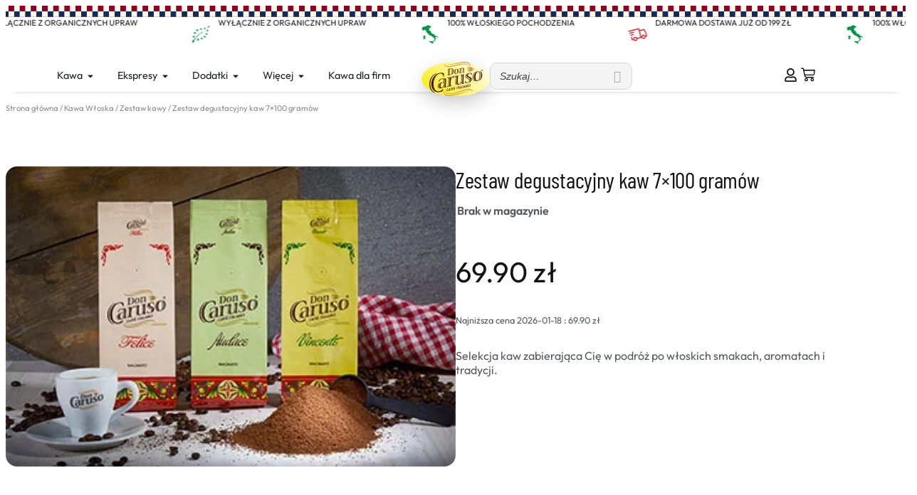

--- FILE ---
content_type: text/html; charset=UTF-8
request_url: https://sklep.doncaruso.com/produkt/zestaw-degustacyjny-kaw/
body_size: 116416
content:
<!doctype html>
<html lang="pl-PL" prefix="og: https://ogp.me/ns#">
<head><meta charset="UTF-8"><script>if(navigator.userAgent.match(/MSIE|Internet Explorer/i)||navigator.userAgent.match(/Trident\/7\..*?rv:11/i)){var href=document.location.href;if(!href.match(/[?&]nowprocket/)){if(href.indexOf("?")==-1){if(href.indexOf("#")==-1){document.location.href=href+"?nowprocket=1"}else{document.location.href=href.replace("#","?nowprocket=1#")}}else{if(href.indexOf("#")==-1){document.location.href=href+"&nowprocket=1"}else{document.location.href=href.replace("#","&nowprocket=1#")}}}}</script><script>(()=>{class RocketLazyLoadScripts{constructor(){this.v="2.0.4",this.userEvents=["keydown","keyup","mousedown","mouseup","mousemove","mouseover","mouseout","touchmove","touchstart","touchend","touchcancel","wheel","click","dblclick","input"],this.attributeEvents=["onblur","onclick","oncontextmenu","ondblclick","onfocus","onmousedown","onmouseenter","onmouseleave","onmousemove","onmouseout","onmouseover","onmouseup","onmousewheel","onscroll","onsubmit"]}async t(){this.i(),this.o(),/iP(ad|hone)/.test(navigator.userAgent)&&this.h(),this.u(),this.l(this),this.m(),this.k(this),this.p(this),this._(),await Promise.all([this.R(),this.L()]),this.lastBreath=Date.now(),this.S(this),this.P(),this.D(),this.O(),this.M(),await this.C(this.delayedScripts.normal),await this.C(this.delayedScripts.defer),await this.C(this.delayedScripts.async),await this.T(),await this.F(),await this.j(),await this.A(),window.dispatchEvent(new Event("rocket-allScriptsLoaded")),this.everythingLoaded=!0,this.lastTouchEnd&&await new Promise(t=>setTimeout(t,500-Date.now()+this.lastTouchEnd)),this.I(),this.H(),this.U(),this.W()}i(){this.CSPIssue=sessionStorage.getItem("rocketCSPIssue"),document.addEventListener("securitypolicyviolation",t=>{this.CSPIssue||"script-src-elem"!==t.violatedDirective||"data"!==t.blockedURI||(this.CSPIssue=!0,sessionStorage.setItem("rocketCSPIssue",!0))},{isRocket:!0})}o(){window.addEventListener("pageshow",t=>{this.persisted=t.persisted,this.realWindowLoadedFired=!0},{isRocket:!0}),window.addEventListener("pagehide",()=>{this.onFirstUserAction=null},{isRocket:!0})}h(){let t;function e(e){t=e}window.addEventListener("touchstart",e,{isRocket:!0}),window.addEventListener("touchend",function i(o){o.changedTouches[0]&&t.changedTouches[0]&&Math.abs(o.changedTouches[0].pageX-t.changedTouches[0].pageX)<10&&Math.abs(o.changedTouches[0].pageY-t.changedTouches[0].pageY)<10&&o.timeStamp-t.timeStamp<200&&(window.removeEventListener("touchstart",e,{isRocket:!0}),window.removeEventListener("touchend",i,{isRocket:!0}),"INPUT"===o.target.tagName&&"text"===o.target.type||(o.target.dispatchEvent(new TouchEvent("touchend",{target:o.target,bubbles:!0})),o.target.dispatchEvent(new MouseEvent("mouseover",{target:o.target,bubbles:!0})),o.target.dispatchEvent(new PointerEvent("click",{target:o.target,bubbles:!0,cancelable:!0,detail:1,clientX:o.changedTouches[0].clientX,clientY:o.changedTouches[0].clientY})),event.preventDefault()))},{isRocket:!0})}q(t){this.userActionTriggered||("mousemove"!==t.type||this.firstMousemoveIgnored?"keyup"===t.type||"mouseover"===t.type||"mouseout"===t.type||(this.userActionTriggered=!0,this.onFirstUserAction&&this.onFirstUserAction()):this.firstMousemoveIgnored=!0),"click"===t.type&&t.preventDefault(),t.stopPropagation(),t.stopImmediatePropagation(),"touchstart"===this.lastEvent&&"touchend"===t.type&&(this.lastTouchEnd=Date.now()),"click"===t.type&&(this.lastTouchEnd=0),this.lastEvent=t.type,t.composedPath&&t.composedPath()[0].getRootNode()instanceof ShadowRoot&&(t.rocketTarget=t.composedPath()[0]),this.savedUserEvents.push(t)}u(){this.savedUserEvents=[],this.userEventHandler=this.q.bind(this),this.userEvents.forEach(t=>window.addEventListener(t,this.userEventHandler,{passive:!1,isRocket:!0})),document.addEventListener("visibilitychange",this.userEventHandler,{isRocket:!0})}U(){this.userEvents.forEach(t=>window.removeEventListener(t,this.userEventHandler,{passive:!1,isRocket:!0})),document.removeEventListener("visibilitychange",this.userEventHandler,{isRocket:!0}),this.savedUserEvents.forEach(t=>{(t.rocketTarget||t.target).dispatchEvent(new window[t.constructor.name](t.type,t))})}m(){const t="return false",e=Array.from(this.attributeEvents,t=>"data-rocket-"+t),i="["+this.attributeEvents.join("],[")+"]",o="[data-rocket-"+this.attributeEvents.join("],[data-rocket-")+"]",s=(e,i,o)=>{o&&o!==t&&(e.setAttribute("data-rocket-"+i,o),e["rocket"+i]=new Function("event",o),e.setAttribute(i,t))};new MutationObserver(t=>{for(const n of t)"attributes"===n.type&&(n.attributeName.startsWith("data-rocket-")||this.everythingLoaded?n.attributeName.startsWith("data-rocket-")&&this.everythingLoaded&&this.N(n.target,n.attributeName.substring(12)):s(n.target,n.attributeName,n.target.getAttribute(n.attributeName))),"childList"===n.type&&n.addedNodes.forEach(t=>{if(t.nodeType===Node.ELEMENT_NODE)if(this.everythingLoaded)for(const i of[t,...t.querySelectorAll(o)])for(const t of i.getAttributeNames())e.includes(t)&&this.N(i,t.substring(12));else for(const e of[t,...t.querySelectorAll(i)])for(const t of e.getAttributeNames())this.attributeEvents.includes(t)&&s(e,t,e.getAttribute(t))})}).observe(document,{subtree:!0,childList:!0,attributeFilter:[...this.attributeEvents,...e]})}I(){this.attributeEvents.forEach(t=>{document.querySelectorAll("[data-rocket-"+t+"]").forEach(e=>{this.N(e,t)})})}N(t,e){const i=t.getAttribute("data-rocket-"+e);i&&(t.setAttribute(e,i),t.removeAttribute("data-rocket-"+e))}k(t){Object.defineProperty(HTMLElement.prototype,"onclick",{get(){return this.rocketonclick||null},set(e){this.rocketonclick=e,this.setAttribute(t.everythingLoaded?"onclick":"data-rocket-onclick","this.rocketonclick(event)")}})}S(t){function e(e,i){let o=e[i];e[i]=null,Object.defineProperty(e,i,{get:()=>o,set(s){t.everythingLoaded?o=s:e["rocket"+i]=o=s}})}e(document,"onreadystatechange"),e(window,"onload"),e(window,"onpageshow");try{Object.defineProperty(document,"readyState",{get:()=>t.rocketReadyState,set(e){t.rocketReadyState=e},configurable:!0}),document.readyState="loading"}catch(t){console.log("WPRocket DJE readyState conflict, bypassing")}}l(t){this.originalAddEventListener=EventTarget.prototype.addEventListener,this.originalRemoveEventListener=EventTarget.prototype.removeEventListener,this.savedEventListeners=[],EventTarget.prototype.addEventListener=function(e,i,o){o&&o.isRocket||!t.B(e,this)&&!t.userEvents.includes(e)||t.B(e,this)&&!t.userActionTriggered||e.startsWith("rocket-")||t.everythingLoaded?t.originalAddEventListener.call(this,e,i,o):(t.savedEventListeners.push({target:this,remove:!1,type:e,func:i,options:o}),"mouseenter"!==e&&"mouseleave"!==e||t.originalAddEventListener.call(this,e,t.savedUserEvents.push,o))},EventTarget.prototype.removeEventListener=function(e,i,o){o&&o.isRocket||!t.B(e,this)&&!t.userEvents.includes(e)||t.B(e,this)&&!t.userActionTriggered||e.startsWith("rocket-")||t.everythingLoaded?t.originalRemoveEventListener.call(this,e,i,o):t.savedEventListeners.push({target:this,remove:!0,type:e,func:i,options:o})}}J(t,e){this.savedEventListeners=this.savedEventListeners.filter(i=>{let o=i.type,s=i.target||window;return e!==o||t!==s||(this.B(o,s)&&(i.type="rocket-"+o),this.$(i),!1)})}H(){EventTarget.prototype.addEventListener=this.originalAddEventListener,EventTarget.prototype.removeEventListener=this.originalRemoveEventListener,this.savedEventListeners.forEach(t=>this.$(t))}$(t){t.remove?this.originalRemoveEventListener.call(t.target,t.type,t.func,t.options):this.originalAddEventListener.call(t.target,t.type,t.func,t.options)}p(t){let e;function i(e){return t.everythingLoaded?e:e.split(" ").map(t=>"load"===t||t.startsWith("load.")?"rocket-jquery-load":t).join(" ")}function o(o){function s(e){const s=o.fn[e];o.fn[e]=o.fn.init.prototype[e]=function(){return this[0]===window&&t.userActionTriggered&&("string"==typeof arguments[0]||arguments[0]instanceof String?arguments[0]=i(arguments[0]):"object"==typeof arguments[0]&&Object.keys(arguments[0]).forEach(t=>{const e=arguments[0][t];delete arguments[0][t],arguments[0][i(t)]=e})),s.apply(this,arguments),this}}if(o&&o.fn&&!t.allJQueries.includes(o)){const e={DOMContentLoaded:[],"rocket-DOMContentLoaded":[]};for(const t in e)document.addEventListener(t,()=>{e[t].forEach(t=>t())},{isRocket:!0});o.fn.ready=o.fn.init.prototype.ready=function(i){function s(){parseInt(o.fn.jquery)>2?setTimeout(()=>i.bind(document)(o)):i.bind(document)(o)}return"function"==typeof i&&(t.realDomReadyFired?!t.userActionTriggered||t.fauxDomReadyFired?s():e["rocket-DOMContentLoaded"].push(s):e.DOMContentLoaded.push(s)),o([])},s("on"),s("one"),s("off"),t.allJQueries.push(o)}e=o}t.allJQueries=[],o(window.jQuery),Object.defineProperty(window,"jQuery",{get:()=>e,set(t){o(t)}})}P(){const t=new Map;document.write=document.writeln=function(e){const i=document.currentScript,o=document.createRange(),s=i.parentElement;let n=t.get(i);void 0===n&&(n=i.nextSibling,t.set(i,n));const c=document.createDocumentFragment();o.setStart(c,0),c.appendChild(o.createContextualFragment(e)),s.insertBefore(c,n)}}async R(){return new Promise(t=>{this.userActionTriggered?t():this.onFirstUserAction=t})}async L(){return new Promise(t=>{document.addEventListener("DOMContentLoaded",()=>{this.realDomReadyFired=!0,t()},{isRocket:!0})})}async j(){return this.realWindowLoadedFired?Promise.resolve():new Promise(t=>{window.addEventListener("load",t,{isRocket:!0})})}M(){this.pendingScripts=[];this.scriptsMutationObserver=new MutationObserver(t=>{for(const e of t)e.addedNodes.forEach(t=>{"SCRIPT"!==t.tagName||t.noModule||t.isWPRocket||this.pendingScripts.push({script:t,promise:new Promise(e=>{const i=()=>{const i=this.pendingScripts.findIndex(e=>e.script===t);i>=0&&this.pendingScripts.splice(i,1),e()};t.addEventListener("load",i,{isRocket:!0}),t.addEventListener("error",i,{isRocket:!0}),setTimeout(i,1e3)})})})}),this.scriptsMutationObserver.observe(document,{childList:!0,subtree:!0})}async F(){await this.X(),this.pendingScripts.length?(await this.pendingScripts[0].promise,await this.F()):this.scriptsMutationObserver.disconnect()}D(){this.delayedScripts={normal:[],async:[],defer:[]},document.querySelectorAll("script[type$=rocketlazyloadscript]").forEach(t=>{t.hasAttribute("data-rocket-src")?t.hasAttribute("async")&&!1!==t.async?this.delayedScripts.async.push(t):t.hasAttribute("defer")&&!1!==t.defer||"module"===t.getAttribute("data-rocket-type")?this.delayedScripts.defer.push(t):this.delayedScripts.normal.push(t):this.delayedScripts.normal.push(t)})}async _(){await this.L();let t=[];document.querySelectorAll("script[type$=rocketlazyloadscript][data-rocket-src]").forEach(e=>{let i=e.getAttribute("data-rocket-src");if(i&&!i.startsWith("data:")){i.startsWith("//")&&(i=location.protocol+i);try{const o=new URL(i).origin;o!==location.origin&&t.push({src:o,crossOrigin:e.crossOrigin||"module"===e.getAttribute("data-rocket-type")})}catch(t){}}}),t=[...new Map(t.map(t=>[JSON.stringify(t),t])).values()],this.Y(t,"preconnect")}async G(t){if(await this.K(),!0!==t.noModule||!("noModule"in HTMLScriptElement.prototype))return new Promise(e=>{let i;function o(){(i||t).setAttribute("data-rocket-status","executed"),e()}try{if(navigator.userAgent.includes("Firefox/")||""===navigator.vendor||this.CSPIssue)i=document.createElement("script"),[...t.attributes].forEach(t=>{let e=t.nodeName;"type"!==e&&("data-rocket-type"===e&&(e="type"),"data-rocket-src"===e&&(e="src"),i.setAttribute(e,t.nodeValue))}),t.text&&(i.text=t.text),t.nonce&&(i.nonce=t.nonce),i.hasAttribute("src")?(i.addEventListener("load",o,{isRocket:!0}),i.addEventListener("error",()=>{i.setAttribute("data-rocket-status","failed-network"),e()},{isRocket:!0}),setTimeout(()=>{i.isConnected||e()},1)):(i.text=t.text,o()),i.isWPRocket=!0,t.parentNode.replaceChild(i,t);else{const i=t.getAttribute("data-rocket-type"),s=t.getAttribute("data-rocket-src");i?(t.type=i,t.removeAttribute("data-rocket-type")):t.removeAttribute("type"),t.addEventListener("load",o,{isRocket:!0}),t.addEventListener("error",i=>{this.CSPIssue&&i.target.src.startsWith("data:")?(console.log("WPRocket: CSP fallback activated"),t.removeAttribute("src"),this.G(t).then(e)):(t.setAttribute("data-rocket-status","failed-network"),e())},{isRocket:!0}),s?(t.fetchPriority="high",t.removeAttribute("data-rocket-src"),t.src=s):t.src="data:text/javascript;base64,"+window.btoa(unescape(encodeURIComponent(t.text)))}}catch(i){t.setAttribute("data-rocket-status","failed-transform"),e()}});t.setAttribute("data-rocket-status","skipped")}async C(t){const e=t.shift();return e?(e.isConnected&&await this.G(e),this.C(t)):Promise.resolve()}O(){this.Y([...this.delayedScripts.normal,...this.delayedScripts.defer,...this.delayedScripts.async],"preload")}Y(t,e){this.trash=this.trash||[];let i=!0;var o=document.createDocumentFragment();t.forEach(t=>{const s=t.getAttribute&&t.getAttribute("data-rocket-src")||t.src;if(s&&!s.startsWith("data:")){const n=document.createElement("link");n.href=s,n.rel=e,"preconnect"!==e&&(n.as="script",n.fetchPriority=i?"high":"low"),t.getAttribute&&"module"===t.getAttribute("data-rocket-type")&&(n.crossOrigin=!0),t.crossOrigin&&(n.crossOrigin=t.crossOrigin),t.integrity&&(n.integrity=t.integrity),t.nonce&&(n.nonce=t.nonce),o.appendChild(n),this.trash.push(n),i=!1}}),document.head.appendChild(o)}W(){this.trash.forEach(t=>t.remove())}async T(){try{document.readyState="interactive"}catch(t){}this.fauxDomReadyFired=!0;try{await this.K(),this.J(document,"readystatechange"),document.dispatchEvent(new Event("rocket-readystatechange")),await this.K(),document.rocketonreadystatechange&&document.rocketonreadystatechange(),await this.K(),this.J(document,"DOMContentLoaded"),document.dispatchEvent(new Event("rocket-DOMContentLoaded")),await this.K(),this.J(window,"DOMContentLoaded"),window.dispatchEvent(new Event("rocket-DOMContentLoaded"))}catch(t){console.error(t)}}async A(){try{document.readyState="complete"}catch(t){}try{await this.K(),this.J(document,"readystatechange"),document.dispatchEvent(new Event("rocket-readystatechange")),await this.K(),document.rocketonreadystatechange&&document.rocketonreadystatechange(),await this.K(),this.J(window,"load"),window.dispatchEvent(new Event("rocket-load")),await this.K(),window.rocketonload&&window.rocketonload(),await this.K(),this.allJQueries.forEach(t=>t(window).trigger("rocket-jquery-load")),await this.K(),this.J(window,"pageshow");const t=new Event("rocket-pageshow");t.persisted=this.persisted,window.dispatchEvent(t),await this.K(),window.rocketonpageshow&&window.rocketonpageshow({persisted:this.persisted})}catch(t){console.error(t)}}async K(){Date.now()-this.lastBreath>45&&(await this.X(),this.lastBreath=Date.now())}async X(){return document.hidden?new Promise(t=>setTimeout(t)):new Promise(t=>requestAnimationFrame(t))}B(t,e){return e===document&&"readystatechange"===t||(e===document&&"DOMContentLoaded"===t||(e===window&&"DOMContentLoaded"===t||(e===window&&"load"===t||e===window&&"pageshow"===t)))}static run(){(new RocketLazyLoadScripts).t()}}RocketLazyLoadScripts.run()})();</script>
	
	<meta name="viewport" content="width=device-width, initial-scale=1">
	<link rel="profile" href="https://gmpg.org/xfn/11">
	
<!-- Google Tag Manager for WordPress by gtm4wp.com -->
<script data-cfasync="false" data-pagespeed-no-defer>
	var gtm4wp_datalayer_name = "dataLayer";
	var dataLayer = dataLayer || [];
	const gtm4wp_use_sku_instead = 0;
	const gtm4wp_currency = 'PLN';
	const gtm4wp_product_per_impression = 10;
	const gtm4wp_clear_ecommerce = false;
	const gtm4wp_datalayer_max_timeout = 2000;
</script>
<!-- End Google Tag Manager for WordPress by gtm4wp.com -->
<!-- Optymalizacja wyszukiwarek według Rank Math - https://rankmath.com/ -->
<title>Zestaw degustacyjny kaw 7x100 gramów - Don Caruso Caffè Italiano</title>
<link data-rocket-prefetch href="https://scripts.clarity.ms" rel="dns-prefetch">
<link data-rocket-prefetch href="https://d3bo67muzbfgtl.cloudfront.net" rel="dns-prefetch">
<link data-rocket-prefetch href="https://www.clarity.ms" rel="dns-prefetch">
<link data-rocket-prefetch href="https://connect.facebook.net" rel="dns-prefetch">
<link data-rocket-prefetch href="https://www.googletagmanager.com" rel="dns-prefetch">
<link data-rocket-prefetch href="https://elements.leaselink.pl" rel="dns-prefetch">
<style id="wpr-usedcss">img:is([sizes=auto i],[sizes^="auto," i]){contain-intrinsic-size:3000px 1500px}.gift_to_friend_form{margin-top:15px;width:100%}.wbte_sc_cpns_pp_card_coupon_box{background-color:#f7f9fa;border-radius:10px;padding:5px 10px;display:flex;justify-content:space-between;align-items:center;margin-bottom:8px;border:1px solid #eff0f3}.wbte_sc_cpns_pp_code{font-weight:700;font-size:16px;letter-spacing:1px;color:#1c1c1e}.wbte_sc_cpns_pp_copy_btn{background-color:#000;color:#fff;border:none!important;padding:8px 14px!important;border-radius:8px!important;font-size:12px;cursor:pointer;display:flex!important;align-items:center;gap:6px}.wbte_sc_cpns_pp_copy_btn svg{color:currentColor}.wbte_sc_cpns_pp_copy_btn:hover{background-color:#3662e3;color:#fff!important}.wbte_sc_cpns_pp_copy_btn:focus{outline:0}.wpb_category_n_menu_accordion *{-webkit-font-smoothing:antialiased}.wpb_category_n_menu_accordion ul li{list-style:none;display:block;position:relative}.wpb_category_n_menu_accordion>ul{padding:0!important;margin:0!important}.wpb_category_n_menu_accordion>ul>ul{padding:0!important;margin:0 0 0 20px!important}.wpb_category_n_menu_accordion ul>li{margin:0!important;padding:0!important}.wpb_category_n_menu_accordion ul>li li{margin:0!important}.wpb_category_n_menu_accordion a{display:block;outline:0;text-decoration:none}.wpb_category_n_menu_accordion li a:focus{outline:0}.wpb_category_n_menu_accordion ul li>a>span.wpb-submenu-indicator{position:absolute;right:0;width:47px;height:100%;top:0;text-align:center;font-size:20px;font-weight:bolder;display:inline-flex;align-items:center;justify-content:center;z-index:2;-o-transition:transform .3s linear;-moz-transition:transform .3s linear;-webkit-transition:transform .3s linear;-ms-transition:transform .3s linear}.wpb_category_n_menu_accordion li.wpb-submenu-indicator-minus>a>span.wpb-submenu-indicator{-ms-transform:rotate(45deg);-moz-transform:rotate(45deg);-webkit-transform:rotate(45deg);transform:rotate(45deg)}.wpb_category_n_menu_accordion>ul>li li>a{-o-transition:.2s linear;-moz-transition:.2s linear;-webkit-transition:.2s linear;transition:all .2s linear}.wpb_category_n_menu_accordion li a{position:relative;font-size:12px;line-height:18px;padding:14px 22px;font-weight:600;-o-transition:color .2s linear,background .2s linear;-moz-transition:color .2s linear,background .2s linear;-webkit-transition:color .2s linear,background .2s linear;transition:color .2s linear,background .2s linear}.wpb_category_n_menu_accordion>ul>li>a{font-size:14px;line-height:20px;padding:14px 22px}.wpb_category_n_menu_accordion>ul>li:last-child>a{border-bottom:0}.wpb_category_n_menu_accordion>ul>li>ul>li>a,.wpb_category_n_menu_accordion>ul>li>ul>li>ul>li>a{border-bottom:0}.widget .wpb_category_n_menu_accordion ul li a:hover{text-decoration:none}.widget .wpb_category_n_menu_accordion li a{display:block}body.rtl .wpb_category_n_menu_accordion ul li>a>span.wpb-submenu-indicator{right:unset;left:0}body.rtl .wpb_category_n_menu_accordion>ul>li li>a{border-right:6px solid transparent;border-left:0}body.rtl .wpb_category_n_menu_accordion li.wpb-submenu-indicator-minus>a,body.rtl .wpb_category_n_menu_accordion>ul>li li:hover>a{border-right-color:#414956}img.emoji{display:inline!important;border:none!important;box-shadow:none!important;height:1em!important;width:1em!important;margin:0 .07em!important;vertical-align:-.1em!important;background:0 0!important;padding:0!important}:where(.wp-block-button__link){border-radius:9999px;box-shadow:none;padding:calc(.667em + 2px) calc(1.333em + 2px);text-decoration:none}:root :where(.wp-block-button .wp-block-button__link.is-style-outline),:root :where(.wp-block-button.is-style-outline>.wp-block-button__link){border:2px solid;padding:.667em 1.333em}:root :where(.wp-block-button .wp-block-button__link.is-style-outline:not(.has-text-color)),:root :where(.wp-block-button.is-style-outline>.wp-block-button__link:not(.has-text-color)){color:currentColor}:root :where(.wp-block-button .wp-block-button__link.is-style-outline:not(.has-background)),:root :where(.wp-block-button.is-style-outline>.wp-block-button__link:not(.has-background)){background-color:initial;background-image:none}:where(.wp-block-calendar table:not(.has-background) th){background:#ddd}:where(.wp-block-columns){margin-bottom:1.75em}:where(.wp-block-columns.has-background){padding:1.25em 2.375em}:where(.wp-block-post-comments input[type=submit]){border:none}:where(.wp-block-cover-image:not(.has-text-color)),:where(.wp-block-cover:not(.has-text-color)){color:#fff}:where(.wp-block-cover-image.is-light:not(.has-text-color)),:where(.wp-block-cover.is-light:not(.has-text-color)){color:#000}:root :where(.wp-block-cover h1:not(.has-text-color)),:root :where(.wp-block-cover h2:not(.has-text-color)),:root :where(.wp-block-cover h3:not(.has-text-color)),:root :where(.wp-block-cover h4:not(.has-text-color)),:root :where(.wp-block-cover h5:not(.has-text-color)),:root :where(.wp-block-cover h6:not(.has-text-color)),:root :where(.wp-block-cover p:not(.has-text-color)){color:inherit}:where(.wp-block-file){margin-bottom:1.5em}:where(.wp-block-file__button){border-radius:2em;display:inline-block;padding:.5em 1em}:where(.wp-block-file__button):where(a):active,:where(.wp-block-file__button):where(a):focus,:where(.wp-block-file__button):where(a):hover,:where(.wp-block-file__button):where(a):visited{box-shadow:none;color:#fff;opacity:.85;text-decoration:none}:where(.wp-block-form-input__input){font-size:1em;margin-bottom:.5em;padding:0 .5em}:where(.wp-block-form-input__input)[type=date],:where(.wp-block-form-input__input)[type=datetime-local],:where(.wp-block-form-input__input)[type=datetime],:where(.wp-block-form-input__input)[type=email],:where(.wp-block-form-input__input)[type=month],:where(.wp-block-form-input__input)[type=number],:where(.wp-block-form-input__input)[type=password],:where(.wp-block-form-input__input)[type=search],:where(.wp-block-form-input__input)[type=tel],:where(.wp-block-form-input__input)[type=text],:where(.wp-block-form-input__input)[type=time],:where(.wp-block-form-input__input)[type=url],:where(.wp-block-form-input__input)[type=week]{border-style:solid;border-width:1px;line-height:2;min-height:2em}:where(.wp-block-group.wp-block-group-is-layout-constrained){position:relative}:root :where(.wp-block-image.is-style-rounded img,.wp-block-image .is-style-rounded img){border-radius:9999px}:where(.wp-block-latest-comments:not([style*=line-height] .wp-block-latest-comments__comment)){line-height:1.1}:where(.wp-block-latest-comments:not([style*=line-height] .wp-block-latest-comments__comment-excerpt p)){line-height:1.8}:root :where(.wp-block-latest-posts.is-grid){padding:0}:root :where(.wp-block-latest-posts.wp-block-latest-posts__list){padding-left:0}ul{box-sizing:border-box}:root :where(.wp-block-list.has-background){padding:1.25em 2.375em}:where(.wp-block-navigation.has-background .wp-block-navigation-item a:not(.wp-element-button)),:where(.wp-block-navigation.has-background .wp-block-navigation-submenu a:not(.wp-element-button)){padding:.5em 1em}:where(.wp-block-navigation .wp-block-navigation__submenu-container .wp-block-navigation-item a:not(.wp-element-button)),:where(.wp-block-navigation .wp-block-navigation__submenu-container .wp-block-navigation-submenu a:not(.wp-element-button)),:where(.wp-block-navigation .wp-block-navigation__submenu-container .wp-block-navigation-submenu button.wp-block-navigation-item__content),:where(.wp-block-navigation .wp-block-navigation__submenu-container .wp-block-pages-list__item button.wp-block-navigation-item__content){padding:.5em 1em}:root :where(p.has-background){padding:1.25em 2.375em}:where(p.has-text-color:not(.has-link-color)) a{color:inherit}:where(.wp-block-post-comments-form input:not([type=submit])),:where(.wp-block-post-comments-form textarea){border:1px solid #949494;font-family:inherit;font-size:1em}:where(.wp-block-post-comments-form input:where(:not([type=submit]):not([type=checkbox]))),:where(.wp-block-post-comments-form textarea){padding:calc(.667em + 2px)}:where(.wp-block-post-excerpt){box-sizing:border-box;margin-bottom:var(--wp--style--block-gap);margin-top:var(--wp--style--block-gap)}:where(.wp-block-preformatted.has-background){padding:1.25em 2.375em}:where(.wp-block-search__button){border:1px solid #ccc;padding:6px 10px}:where(.wp-block-search__input){appearance:none;border:1px solid #949494;flex-grow:1;font-family:inherit;font-size:inherit;font-style:inherit;font-weight:inherit;letter-spacing:inherit;line-height:inherit;margin-left:0;margin-right:0;min-width:3rem;padding:8px;text-decoration:unset!important;text-transform:inherit}:where(.wp-block-search__button-inside .wp-block-search__inside-wrapper){background-color:#fff;border:1px solid #949494;box-sizing:border-box;padding:4px}:where(.wp-block-search__button-inside .wp-block-search__inside-wrapper) .wp-block-search__input{border:none;border-radius:0;padding:0 4px}:where(.wp-block-search__button-inside .wp-block-search__inside-wrapper) .wp-block-search__input:focus{outline:0}:where(.wp-block-search__button-inside .wp-block-search__inside-wrapper) :where(.wp-block-search__button){padding:4px 8px}:root :where(.wp-block-separator.is-style-dots){height:auto;line-height:1;text-align:center}:root :where(.wp-block-separator.is-style-dots):before{color:currentColor;content:"···";font-family:serif;font-size:1.5em;letter-spacing:2em;padding-left:2em}:root :where(.wp-block-site-logo.is-style-rounded){border-radius:9999px}:where(.wp-block-social-links:not(.is-style-logos-only)) .wp-social-link{background-color:#f0f0f0;color:#444}:where(.wp-block-social-links:not(.is-style-logos-only)) .wp-social-link-amazon{background-color:#f90;color:#fff}:where(.wp-block-social-links:not(.is-style-logos-only)) .wp-social-link-bandcamp{background-color:#1ea0c3;color:#fff}:where(.wp-block-social-links:not(.is-style-logos-only)) .wp-social-link-behance{background-color:#0757fe;color:#fff}:where(.wp-block-social-links:not(.is-style-logos-only)) .wp-social-link-bluesky{background-color:#0a7aff;color:#fff}:where(.wp-block-social-links:not(.is-style-logos-only)) .wp-social-link-codepen{background-color:#1e1f26;color:#fff}:where(.wp-block-social-links:not(.is-style-logos-only)) .wp-social-link-deviantart{background-color:#02e49b;color:#fff}:where(.wp-block-social-links:not(.is-style-logos-only)) .wp-social-link-discord{background-color:#5865f2;color:#fff}:where(.wp-block-social-links:not(.is-style-logos-only)) .wp-social-link-dribbble{background-color:#e94c89;color:#fff}:where(.wp-block-social-links:not(.is-style-logos-only)) .wp-social-link-dropbox{background-color:#4280ff;color:#fff}:where(.wp-block-social-links:not(.is-style-logos-only)) .wp-social-link-etsy{background-color:#f45800;color:#fff}:where(.wp-block-social-links:not(.is-style-logos-only)) .wp-social-link-facebook{background-color:#0866ff;color:#fff}:where(.wp-block-social-links:not(.is-style-logos-only)) .wp-social-link-fivehundredpx{background-color:#000;color:#fff}:where(.wp-block-social-links:not(.is-style-logos-only)) .wp-social-link-flickr{background-color:#0461dd;color:#fff}:where(.wp-block-social-links:not(.is-style-logos-only)) .wp-social-link-foursquare{background-color:#e65678;color:#fff}:where(.wp-block-social-links:not(.is-style-logos-only)) .wp-social-link-github{background-color:#24292d;color:#fff}:where(.wp-block-social-links:not(.is-style-logos-only)) .wp-social-link-goodreads{background-color:#eceadd;color:#382110}:where(.wp-block-social-links:not(.is-style-logos-only)) .wp-social-link-google{background-color:#ea4434;color:#fff}:where(.wp-block-social-links:not(.is-style-logos-only)) .wp-social-link-gravatar{background-color:#1d4fc4;color:#fff}:where(.wp-block-social-links:not(.is-style-logos-only)) .wp-social-link-instagram{background-color:#f00075;color:#fff}:where(.wp-block-social-links:not(.is-style-logos-only)) .wp-social-link-lastfm{background-color:#e21b24;color:#fff}:where(.wp-block-social-links:not(.is-style-logos-only)) .wp-social-link-linkedin{background-color:#0d66c2;color:#fff}:where(.wp-block-social-links:not(.is-style-logos-only)) .wp-social-link-mastodon{background-color:#3288d4;color:#fff}:where(.wp-block-social-links:not(.is-style-logos-only)) .wp-social-link-medium{background-color:#000;color:#fff}:where(.wp-block-social-links:not(.is-style-logos-only)) .wp-social-link-meetup{background-color:#f6405f;color:#fff}:where(.wp-block-social-links:not(.is-style-logos-only)) .wp-social-link-patreon{background-color:#000;color:#fff}:where(.wp-block-social-links:not(.is-style-logos-only)) .wp-social-link-pinterest{background-color:#e60122;color:#fff}:where(.wp-block-social-links:not(.is-style-logos-only)) .wp-social-link-pocket{background-color:#ef4155;color:#fff}:where(.wp-block-social-links:not(.is-style-logos-only)) .wp-social-link-reddit{background-color:#ff4500;color:#fff}:where(.wp-block-social-links:not(.is-style-logos-only)) .wp-social-link-skype{background-color:#0478d7;color:#fff}:where(.wp-block-social-links:not(.is-style-logos-only)) .wp-social-link-snapchat{background-color:#fefc00;color:#fff;stroke:#000}:where(.wp-block-social-links:not(.is-style-logos-only)) .wp-social-link-soundcloud{background-color:#ff5600;color:#fff}:where(.wp-block-social-links:not(.is-style-logos-only)) .wp-social-link-spotify{background-color:#1bd760;color:#fff}:where(.wp-block-social-links:not(.is-style-logos-only)) .wp-social-link-telegram{background-color:#2aabee;color:#fff}:where(.wp-block-social-links:not(.is-style-logos-only)) .wp-social-link-threads{background-color:#000;color:#fff}:where(.wp-block-social-links:not(.is-style-logos-only)) .wp-social-link-tiktok{background-color:#000;color:#fff}:where(.wp-block-social-links:not(.is-style-logos-only)) .wp-social-link-tumblr{background-color:#011835;color:#fff}:where(.wp-block-social-links:not(.is-style-logos-only)) .wp-social-link-twitch{background-color:#6440a4;color:#fff}:where(.wp-block-social-links:not(.is-style-logos-only)) .wp-social-link-twitter{background-color:#1da1f2;color:#fff}:where(.wp-block-social-links:not(.is-style-logos-only)) .wp-social-link-vimeo{background-color:#1eb7ea;color:#fff}:where(.wp-block-social-links:not(.is-style-logos-only)) .wp-social-link-vk{background-color:#4680c2;color:#fff}:where(.wp-block-social-links:not(.is-style-logos-only)) .wp-social-link-wordpress{background-color:#3499cd;color:#fff}:where(.wp-block-social-links:not(.is-style-logos-only)) .wp-social-link-whatsapp{background-color:#25d366;color:#fff}:where(.wp-block-social-links:not(.is-style-logos-only)) .wp-social-link-x{background-color:#000;color:#fff}:where(.wp-block-social-links:not(.is-style-logos-only)) .wp-social-link-yelp{background-color:#d32422;color:#fff}:where(.wp-block-social-links:not(.is-style-logos-only)) .wp-social-link-youtube{background-color:red;color:#fff}:where(.wp-block-social-links.is-style-logos-only) .wp-social-link{background:0 0}:where(.wp-block-social-links.is-style-logos-only) .wp-social-link svg{height:1.25em;width:1.25em}:where(.wp-block-social-links.is-style-logos-only) .wp-social-link-amazon{color:#f90}:where(.wp-block-social-links.is-style-logos-only) .wp-social-link-bandcamp{color:#1ea0c3}:where(.wp-block-social-links.is-style-logos-only) .wp-social-link-behance{color:#0757fe}:where(.wp-block-social-links.is-style-logos-only) .wp-social-link-bluesky{color:#0a7aff}:where(.wp-block-social-links.is-style-logos-only) .wp-social-link-codepen{color:#1e1f26}:where(.wp-block-social-links.is-style-logos-only) .wp-social-link-deviantart{color:#02e49b}:where(.wp-block-social-links.is-style-logos-only) .wp-social-link-discord{color:#5865f2}:where(.wp-block-social-links.is-style-logos-only) .wp-social-link-dribbble{color:#e94c89}:where(.wp-block-social-links.is-style-logos-only) .wp-social-link-dropbox{color:#4280ff}:where(.wp-block-social-links.is-style-logos-only) .wp-social-link-etsy{color:#f45800}:where(.wp-block-social-links.is-style-logos-only) .wp-social-link-facebook{color:#0866ff}:where(.wp-block-social-links.is-style-logos-only) .wp-social-link-fivehundredpx{color:#000}:where(.wp-block-social-links.is-style-logos-only) .wp-social-link-flickr{color:#0461dd}:where(.wp-block-social-links.is-style-logos-only) .wp-social-link-foursquare{color:#e65678}:where(.wp-block-social-links.is-style-logos-only) .wp-social-link-github{color:#24292d}:where(.wp-block-social-links.is-style-logos-only) .wp-social-link-goodreads{color:#382110}:where(.wp-block-social-links.is-style-logos-only) .wp-social-link-google{color:#ea4434}:where(.wp-block-social-links.is-style-logos-only) .wp-social-link-gravatar{color:#1d4fc4}:where(.wp-block-social-links.is-style-logos-only) .wp-social-link-instagram{color:#f00075}:where(.wp-block-social-links.is-style-logos-only) .wp-social-link-lastfm{color:#e21b24}:where(.wp-block-social-links.is-style-logos-only) .wp-social-link-linkedin{color:#0d66c2}:where(.wp-block-social-links.is-style-logos-only) .wp-social-link-mastodon{color:#3288d4}:where(.wp-block-social-links.is-style-logos-only) .wp-social-link-medium{color:#000}:where(.wp-block-social-links.is-style-logos-only) .wp-social-link-meetup{color:#f6405f}:where(.wp-block-social-links.is-style-logos-only) .wp-social-link-patreon{color:#000}:where(.wp-block-social-links.is-style-logos-only) .wp-social-link-pinterest{color:#e60122}:where(.wp-block-social-links.is-style-logos-only) .wp-social-link-pocket{color:#ef4155}:where(.wp-block-social-links.is-style-logos-only) .wp-social-link-reddit{color:#ff4500}:where(.wp-block-social-links.is-style-logos-only) .wp-social-link-skype{color:#0478d7}:where(.wp-block-social-links.is-style-logos-only) .wp-social-link-snapchat{color:#fff;stroke:#000}:where(.wp-block-social-links.is-style-logos-only) .wp-social-link-soundcloud{color:#ff5600}:where(.wp-block-social-links.is-style-logos-only) .wp-social-link-spotify{color:#1bd760}:where(.wp-block-social-links.is-style-logos-only) .wp-social-link-telegram{color:#2aabee}:where(.wp-block-social-links.is-style-logos-only) .wp-social-link-threads{color:#000}:where(.wp-block-social-links.is-style-logos-only) .wp-social-link-tiktok{color:#000}:where(.wp-block-social-links.is-style-logos-only) .wp-social-link-tumblr{color:#011835}:where(.wp-block-social-links.is-style-logos-only) .wp-social-link-twitch{color:#6440a4}:where(.wp-block-social-links.is-style-logos-only) .wp-social-link-twitter{color:#1da1f2}:where(.wp-block-social-links.is-style-logos-only) .wp-social-link-vimeo{color:#1eb7ea}:where(.wp-block-social-links.is-style-logos-only) .wp-social-link-vk{color:#4680c2}:where(.wp-block-social-links.is-style-logos-only) .wp-social-link-whatsapp{color:#25d366}:where(.wp-block-social-links.is-style-logos-only) .wp-social-link-wordpress{color:#3499cd}:where(.wp-block-social-links.is-style-logos-only) .wp-social-link-x{color:#000}:where(.wp-block-social-links.is-style-logos-only) .wp-social-link-yelp{color:#d32422}:where(.wp-block-social-links.is-style-logos-only) .wp-social-link-youtube{color:red}:root :where(.wp-block-social-links .wp-social-link a){padding:.25em}:root :where(.wp-block-social-links.is-style-logos-only .wp-social-link a){padding:0}:root :where(.wp-block-social-links.is-style-pill-shape .wp-social-link a){padding-left:.6666666667em;padding-right:.6666666667em}:root :where(.wp-block-tag-cloud.is-style-outline){display:flex;flex-wrap:wrap;gap:1ch}:root :where(.wp-block-tag-cloud.is-style-outline a){border:1px solid;font-size:unset!important;margin-right:0;padding:1ch 2ch;text-decoration:none!important}:root :where(.wp-block-table-of-contents){box-sizing:border-box}:where(.wp-block-term-description){box-sizing:border-box;margin-bottom:var(--wp--style--block-gap);margin-top:var(--wp--style--block-gap)}:where(pre.wp-block-verse){font-family:inherit}:root{--wp-block-synced-color:#7a00df;--wp-block-synced-color--rgb:122,0,223;--wp-bound-block-color:var(--wp-block-synced-color);--wp-editor-canvas-background:#ddd;--wp-admin-theme-color:#007cba;--wp-admin-theme-color--rgb:0,124,186;--wp-admin-theme-color-darker-10:#006ba1;--wp-admin-theme-color-darker-10--rgb:0,107,160.5;--wp-admin-theme-color-darker-20:#005a87;--wp-admin-theme-color-darker-20--rgb:0,90,135;--wp-admin-border-width-focus:2px}@media (min-resolution:192dpi){:root{--wp-admin-border-width-focus:1.5px}}:root{--wp--preset--font-size--normal:16px;--wp--preset--font-size--huge:42px}.screen-reader-text{border:0;clip-path:inset(50%);height:1px;margin:-1px;overflow:hidden;padding:0;position:absolute;width:1px;word-wrap:normal!important}.screen-reader-text:focus{background-color:#ddd;clip-path:none;color:#444;display:block;font-size:1em;height:auto;left:5px;line-height:normal;padding:15px 23px 14px;text-decoration:none;top:5px;width:auto;z-index:100000}html :where(.has-border-color){border-style:solid}html :where([style*=border-top-color]){border-top-style:solid}html :where([style*=border-right-color]){border-right-style:solid}html :where([style*=border-bottom-color]){border-bottom-style:solid}html :where([style*=border-left-color]){border-left-style:solid}html :where([style*=border-width]){border-style:solid}html :where([style*=border-top-width]){border-top-style:solid}html :where([style*=border-right-width]){border-right-style:solid}html :where([style*=border-bottom-width]){border-bottom-style:solid}html :where([style*=border-left-width]){border-left-style:solid}html :where(img[class*=wp-image-]){height:auto;max-width:100%}:where(figure){margin:0 0 1em}html :where(.is-position-sticky){--wp-admin--admin-bar--position-offset:var(--wp-admin--admin-bar--height,0px)}@media screen and (max-width:600px){html :where(.is-position-sticky){--wp-admin--admin-bar--position-offset:0px}}:root{--wp--preset--aspect-ratio--square:1;--wp--preset--aspect-ratio--4-3:4/3;--wp--preset--aspect-ratio--3-4:3/4;--wp--preset--aspect-ratio--3-2:3/2;--wp--preset--aspect-ratio--2-3:2/3;--wp--preset--aspect-ratio--16-9:16/9;--wp--preset--aspect-ratio--9-16:9/16;--wp--preset--color--black:#000000;--wp--preset--color--cyan-bluish-gray:#abb8c3;--wp--preset--color--white:#ffffff;--wp--preset--color--pale-pink:#f78da7;--wp--preset--color--vivid-red:#cf2e2e;--wp--preset--color--luminous-vivid-orange:#ff6900;--wp--preset--color--luminous-vivid-amber:#fcb900;--wp--preset--color--light-green-cyan:#7bdcb5;--wp--preset--color--vivid-green-cyan:#00d084;--wp--preset--color--pale-cyan-blue:#8ed1fc;--wp--preset--color--vivid-cyan-blue:#0693e3;--wp--preset--color--vivid-purple:#9b51e0;--wp--preset--gradient--vivid-cyan-blue-to-vivid-purple:linear-gradient(135deg,rgb(6, 147, 227) 0%,rgb(155, 81, 224) 100%);--wp--preset--gradient--light-green-cyan-to-vivid-green-cyan:linear-gradient(135deg,rgb(122, 220, 180) 0%,rgb(0, 208, 130) 100%);--wp--preset--gradient--luminous-vivid-amber-to-luminous-vivid-orange:linear-gradient(135deg,rgb(252, 185, 0) 0%,rgb(255, 105, 0) 100%);--wp--preset--gradient--luminous-vivid-orange-to-vivid-red:linear-gradient(135deg,rgb(255, 105, 0) 0%,rgb(207, 46, 46) 100%);--wp--preset--gradient--very-light-gray-to-cyan-bluish-gray:linear-gradient(135deg,rgb(238, 238, 238) 0%,rgb(169, 184, 195) 100%);--wp--preset--gradient--cool-to-warm-spectrum:linear-gradient(135deg,rgb(74, 234, 220) 0%,rgb(151, 120, 209) 20%,rgb(207, 42, 186) 40%,rgb(238, 44, 130) 60%,rgb(251, 105, 98) 80%,rgb(254, 248, 76) 100%);--wp--preset--gradient--blush-light-purple:linear-gradient(135deg,rgb(255, 206, 236) 0%,rgb(152, 150, 240) 100%);--wp--preset--gradient--blush-bordeaux:linear-gradient(135deg,rgb(254, 205, 165) 0%,rgb(254, 45, 45) 50%,rgb(107, 0, 62) 100%);--wp--preset--gradient--luminous-dusk:linear-gradient(135deg,rgb(255, 203, 112) 0%,rgb(199, 81, 192) 50%,rgb(65, 88, 208) 100%);--wp--preset--gradient--pale-ocean:linear-gradient(135deg,rgb(255, 245, 203) 0%,rgb(182, 227, 212) 50%,rgb(51, 167, 181) 100%);--wp--preset--gradient--electric-grass:linear-gradient(135deg,rgb(202, 248, 128) 0%,rgb(113, 206, 126) 100%);--wp--preset--gradient--midnight:linear-gradient(135deg,rgb(2, 3, 129) 0%,rgb(40, 116, 252) 100%);--wp--preset--font-size--small:13px;--wp--preset--font-size--medium:20px;--wp--preset--font-size--large:36px;--wp--preset--font-size--x-large:42px;--wp--preset--spacing--20:0.44rem;--wp--preset--spacing--30:0.67rem;--wp--preset--spacing--40:1rem;--wp--preset--spacing--50:1.5rem;--wp--preset--spacing--60:2.25rem;--wp--preset--spacing--70:3.38rem;--wp--preset--spacing--80:5.06rem;--wp--preset--shadow--natural:6px 6px 9px rgba(0, 0, 0, .2);--wp--preset--shadow--deep:12px 12px 50px rgba(0, 0, 0, .4);--wp--preset--shadow--sharp:6px 6px 0px rgba(0, 0, 0, .2);--wp--preset--shadow--outlined:6px 6px 0px -3px rgb(255, 255, 255),6px 6px rgb(0, 0, 0);--wp--preset--shadow--crisp:6px 6px 0px rgb(0, 0, 0)}:root{--wp--style--global--content-size:800px;--wp--style--global--wide-size:1200px}:where(body){margin:0}:where(.wp-site-blocks)>*{margin-block-start:24px;margin-block-end:0}:where(.wp-site-blocks)>:first-child{margin-block-start:0}:where(.wp-site-blocks)>:last-child{margin-block-end:0}:root{--wp--style--block-gap:24px}:root :where(.is-layout-flow)>:first-child{margin-block-start:0}:root :where(.is-layout-flow)>:last-child{margin-block-end:0}:root :where(.is-layout-flow)>*{margin-block-start:24px;margin-block-end:0}:root :where(.is-layout-constrained)>:first-child{margin-block-start:0}:root :where(.is-layout-constrained)>:last-child{margin-block-end:0}:root :where(.is-layout-constrained)>*{margin-block-start:24px;margin-block-end:0}:root :where(.is-layout-flex){gap:24px}:root :where(.is-layout-grid){gap:24px}body{padding-top:0;padding-right:0;padding-bottom:0;padding-left:0}a:where(:not(.wp-element-button)){text-decoration:underline}:root :where(.wp-element-button,.wp-block-button__link){background-color:#32373c;border-width:0;color:#fff;font-family:inherit;font-size:inherit;font-style:inherit;font-weight:inherit;letter-spacing:inherit;line-height:inherit;padding-top:calc(.667em + 2px);padding-right:calc(1.333em + 2px);padding-bottom:calc(.667em + 2px);padding-left:calc(1.333em + 2px);text-decoration:none;text-transform:inherit}:root :where(.wp-block-pullquote){font-size:1.5em;line-height:1.6}.slick-slider{position:relative;display:block;box-sizing:border-box;-webkit-user-select:none;-moz-user-select:none;-ms-user-select:none;user-select:none;-webkit-touch-callout:none;-khtml-user-select:none;-ms-touch-action:pan-y;touch-action:pan-y;-webkit-tap-highlight-color:transparent}.slick-list{position:relative;display:block;overflow:hidden;margin:0;padding:0}.slick-list:focus{outline:0}.slick-list.dragging{cursor:pointer;cursor:hand}.slick-slider .slick-list,.slick-slider .slick-track{-webkit-transform:translate3d(0,0,0);-moz-transform:translate3d(0,0,0);-ms-transform:translate3d(0,0,0);-o-transform:translate3d(0,0,0);transform:translate3d(0,0,0)}.slick-track{position:relative;top:0;left:0;display:block;margin-left:auto;margin-right:auto}.slick-track:after,.slick-track:before{display:table;content:""}.slick-track:after{clear:both}.slick-loading .slick-track{visibility:hidden}.slick-slide{display:none;float:left;height:100%;min-height:1px}[dir=rtl] .slick-slide{float:right}.slick-slide img{display:block}.slick-slide.slick-loading img{display:none}.slick-slide.dragging img{pointer-events:none}.slick-initialized .slick-slide{display:block}.slick-loading .slick-slide{visibility:hidden}.slick-vertical .slick-slide{display:block;height:auto;border:1px solid transparent}.slick-arrow.slick-hidden{display:none}:root{--cc-window-width:520px;--cc-error-color:#b81c23;--cc-mint-color:#12b97c;--cc-meter-color:#1dc487;--cc-thumb-width-d:95px;--cc-thumb-width-m:70px;--cc-border-radius:3px;--cc-primary-button-bg-color:#000;--cc-primary-button-text-color:#fff;--cc-primary-button-hover-bg-color:#313131;--cc-primary-button-hover-text-color:#fff;--cc-checkout-button-bg-color:#000;--cc-checkout-button-text-color:#fff;--cc-checkout-button-hover-bg-color:#313131;--cc-checkout-button-hover-text-color:#fff;--cc-checkout-button-icon-color:#fff;--cc-coupon-button-bg-color:#efefef;--cc-coupon-button-text-color:#000;--cc-coupon-button-hover-bg-color:#000;--cc-coupon-button-hover-text-color:#fff;--cc-coupon-button-border-color:#bdbdbd;--cc-coupon-button-border-hover-color:#000;--cc-coupon-button-border-width:1px;--cc-window-bg-color:#fff;--cc-window-text-color:#000;--cc-window-muted-text-color:#777;--cc-window-link-color:#000;--cc-window-link-hover-color:#313131;--cc-window-border-color:#dedede;--cc-window-border-width:1px;--cc-rec-slide-bg-color:#fff;--cc-rec-slide-border-color:#dedede;--cc-rec-slide-border-width:1px;--cc-rec-slide-link-color:#000;--cc-rec-slide-link-hover-color:#313131;--cc-rec-slide-text-color:#000;--cc-icon-color:#000;--cc-header-bg-color:#fff;--cc-menu-link-color:#636363;--cc-menu-link-hover-color:#000;--cc-active-menu-color:#000;--cc-compass-open-bg-color:#fff;--cc-compass-bg-color:#000;--cc-compass-cart-icon-color:#fff;--cc-compass-close-icon-color:#000;--cc-cart-count-bg-color:#12b97c;--cc-cart-count-text-color:#fff;--cc-button-border-radius:8px;--cc-announcement-bar-bg-color:#272727;--cc-announcement-bar-text-color:#fff;--cc-announcement-bar-link-color:#fff}.cc-cart input,.cc-compass-count,.cc-window,.slick-slide .button,.slick-slide .single_add_to_cart_button{font-weight:400;-webkit-font-smoothing:antialiased;color:var(--cc-window-text-color);font-weight:400;text-transform:none;line-height:1.5;letter-spacing:0}.cc-compass,.cc-compass *{box-sizing:content-box}.cc-window *{box-sizing:border-box}.cc-window a,.cc-window a.button,.cc-window a.button:hover,.cc-window a:hover{text-decoration:none}.cc-compass{padding:15px;background-color:var(--cc-compass-bg-color);position:fixed;bottom:25px;right:25px;width:30px;height:30px;border-radius:100px;display:flex;justify-content:center;box-shadow:0 0 10px #00000030;z-index:9999999;cursor:pointer;-moz-transition:.2s ease-in;-o-transition:.2s ease-in;-webkit-transition:.2s ease-in;transition:all .2s ease-in;align-items:center;-webkit-animation:1.1s both bounce-in-fwd;animation:1.1s both bounce-in-fwd;line-height:1}.cc-compass i{color:var(--cc-compass-cart-icon-color)}.cc-compass:hover i{color:var(--cc-compass-close-icon-color)}.cc-compass.cc-compass-open i{color:var(--cc-compass-close-icon-color)}.cc-compass:hover{background-image:none;background-color:#fff}.cc-window{background-color:var(--cc-window-bg-color);width:var(--cc-window-width);height:100%;position:fixed;top:0;right:-1000px;z-index:999999;box-shadow:0 0 20px #00000030;opacity:1;overflow-y:scroll}.cc-cart-product{display:flex!important;width:100%;justify-content:stretch;align-items:normal}.cc-cart,.cc-saves{flex-direction:column;display:flex}.cc-saves{height:calc(100vh - 84px)}.cc-coupon .woocommerce-message{background-color:#fff;padding:1em;margin-bottom:1em;font-size:14px;border-radius:var(--cc-button-border-radius);border:1px solid #d7d7d7;border-top:3px solid #12b99a;color:#000}.cc-coupon .woocommerce-message::before{content:"\e908";font-family:caddy-public-icons;font-size:14px;color:#fff!important;background-color:var(--cc-mint-color);border-radius:100px;padding:1px;height:18px;width:18px;text-align:center;line-height:20px}.cc-header{height:auto;background-color:var(--cc-header-bg-color);top:0;font-size:14px;color:#ccc;position:sticky;z-index:9999;border-bottom:var(--cc-window-border-width) solid var(--cc-window-border-color)}.cc-title{color:#000;font-size:23px;display:block;letter-spacing:-.2px;margin-bottom:2px}.cc-header .cc-title{padding-bottom:10px;padding-top:15px;font-size:21px;border-bottom:1px solid #00000017}.cc-inner-container{padding:10px}.cc-header .cc-inner-container{padding:0 25px}.cc-body-container{flex-grow:1;display:flex;flex-direction:column;overflow-y:auto;overflow-x:hidden;box-sizing:border-box;position:relative}.cc-body{z-index:99;position:relative;animation:.5s fadeIn;overflow-y:auto;width:var(--cc-window-width);flex:1}.cc-empty-msg{padding:25px;font-size:14px;text-align:center}.cc-empty-msg .cc-title{font-size:20px;margin-bottom:5px;color:var(--cc-text-color);font-weight:700}.cc-empty-msg .cc-button{padding:12px 24px;width:auto}.cc-text-left{text-align:left!important}.ccicon-x{position:absolute!important;top:0!important;right:0;color:#000;font-size:23px;cursor:pointer;display:none;padding:13px}.ccicon-x:hover{color:#fff}.cc-compass .licon::before{content:"\24";font-family:caddy-public-icons;color:#fff;font-size:28px;-webkit-font-smoothing:auto}.cc-compass:hover .licon::before{color:#000}.cc-compass.cc-compass-open{background-color:var(--cc-compass-open-bg-color);background-image:none;right:calc(var(--cc-window-width) + 30px);transition:all .3s ease 0s}.cc-compass.cc-compass-open .licon::before{content:"\e901"!important;font-family:caddy-public-icons;color:#000;animation-name:fadeInUp;-webkit-animation-name:fadeInUp;transition:all .3s ease}.cc-compass-count{font-size:10px;border-radius:50px;background-color:var(--cc-cart-count-bg-color);padding:2px 3px 4px;position:absolute;top:-3px;left:0;min-width:14px;height:14px;text-align:center;font-weight:700;color:var(--cc-cart-count-text-color);line-height:150%;-moz-transition:.2s ease-in;-o-transition:.2s ease-in;-webkit-transition:.2s ease-in;transition:all .2s ease-in;align-items:center}.cc-compass-count.cc-cart-zero,.cc_cart_count.cc_cart_zero{display:none}.cc-cart-product a,.cc-cart-product a:visited,.cc-window a,.cc-window a:visited{color:var(--cc-window-link-color)!important}.cc-cart-product a:hover,.cc-window a:hover{color:var(--cc-window-link-hover-color)!important}.cc-cart-product-list div{display:inline-block}.cc-cart-product-list{margin:0 25px 1px;padding:17px 0 15px;align-items:center;border-top:var(--cc-window-border-width) solid var(--cc-window-border-color);position:relative}.cc-cart-product-list:first-child{border-top:0}#cc-saves .cc-cart-product-list{border-top:0;border-bottom:var(--cc-window-border-width) solid var(--cc-window-border-color)}.cc-cart-product-list span{display:inline-block}.disable-scrollbars::-webkit-scrollbar{width:0;background:0 0}.disable-scrollbars{scrollbar-width:none;-ms-overflow-style:none}.cc-cart-items{padding:0}.cc-window-wrapper{height:100%;width:100%;overflow:hidden}.cc-window a.cc-button{background-color:var(--cc-primary-button-bg-color);color:var(--cc-primary-button-text-color)!important;cursor:pointer;padding:14px 20px;border-radius:var(--cc-button-border-radius);font-size:16px;display:inline-block;margin:10px auto 0;text-align:center;width:100%;font-weight:700}.cc-window .cc-empty-msg a.cc-button{margin:0 auto}.cc-window a.cc-button:hover{color:var(--cc-checkout-button-hover-text-color)!important;background-color:var(--cc-checkout-button-hover-bg-color)}.cc-cart-product a.remove,.woocommerce .cc-cart-product a.remove{border:none!important;background:0 0;display:inline-block;color:var(--cc-icon-color)!important;text-align:right;text-indent:0;margin-left:auto}.cc-cart-product a.remove:before,.woocommerce .cc-cart-product a.remove:before{display:none}.cc-cart-product a.remove:hover,.woocommerce .cc-cart-product a.remove:hover{background-color:transparent;color:red!important}.cc-overlay{background-color:#00000091;top:0;bottom:0;display:none;left:0;right:0;position:fixed;z-index:999;height:100%;width:100%}.cc-compass a,.cc-window a{text-decoration:none}.cc-fs{margin-top:0;padding:5px 20px 20px;background-color:var(--cc-window-bg-color);position:sticky;top:0;z-index:999;height:auto;border-bottom:var(--cc-window-border-width) solid var(--cc-window-border-color)}.cc-fs-title{font-size:15px}.cc-fs-icon{font-size:26px;margin-right:15px;position:relative;top:10px}.cc-fs-icon svg{width:29px;height:29px;color:var(--cc-icon-color)}.cc-fs-meter{width:100%;background-color:#f0efef;height:8px;border-radius:10px;margin-top:5px;line-height:0;text-align:left}.cc-fs-meter-used{display:inline-block;width:30%;background-color:#000;height:8px;top:0;position:relative;border-radius:10px;animation-name:cc-meter-animation;animation-duration:1s;vertical-align:bottom;background-color:var(--cc-meter-color);background-image:linear-gradient(135deg,rgba(255,255,255,.25) 25%,transparent 25%,transparent 50%,rgba(255,255,255,.25) 50%,rgba(255,255,255,.25) 75%,transparent 75%,transparent);background-size:20px 20px;transition:.3s all;animation:1.5s linear infinite reverse cc-meter-stripes}.cc-nav{display:block!important}.cc-nav ul{margin:0!important;padding:0!important}.cc-nav li{list-style:none!important;display:inline-block!important;margin-right:25px!important;margin-top:0!important;margin-left:0!important;padding-top:15px!important;padding-bottom:0!important;text-align:center!important;font-size:0!important;line-height:22px!important}.cc-nav li:last-child{margin-right:0!important}.cc-window .cc-header .cc-nav ul li a{color:var(--cc-menu-link-color)!important;padding-bottom:10px!important;-webkit-transition:.2s linear;-moz-transition:.2s linear;-ms-transition:.2s linear;-o-transition:.2s linear;transition:all .2s linear!important;text-align:center!important;font-size:15px!important;display:inline-block!important;border-bottom:3px solid transparent}.cc-window .cc-header .cc-nav ul li a:hover{color:var(--cc-menu-link-hover-color)!important}.cc-window .cc-nav ul li a[aria-selected=true]{border-bottom:3px solid var(--cc-active-menu-color);color:var(--cc-active-menu-color)!important;font-weight:600}.cc-nav ul li.ui-state-hover{color:#000!important}body.cc-window-open{height:100%;overflow:hidden}.cc_item_quantity_update{cursor:pointer;height:33px;width:33px;text-align:center;box-sizing:border-box;vertical-align:middle;padding:5px 10px}.cc_item_quantity_update:hover{background-color:#e8e8e8;font-weight:700}.cc_item_quantity_minus{border-bottom-left-radius:5px;border-top-left-radius:5px;border-top:1px solid #ccc;border-left:1px solid #ccc;border-bottom:1px solid #ccc}.cc-cart{height:calc(100% - 51px)!important}.cc-cart-container{display:flex;flex-direction:column;overflow:hidden;box-sizing:border-box;height:100%;position:relative}.cc-empty-msg i{font-size:49px!important;margin-bottom:10px;color:var(--cc-icon-color)!important;display:block}.cc-empty-msg img{margin:0 auto 10px}.slick-slide .button,.slick-slide .single_add_to_cart_button{padding:9px 12px!important;background-color:#efefef!important;color:#000!important;font-size:13px!important;text-transform:capitalize;letter-spacing:0;font-weight:700;border-radius:var(--cc-button-border-radius)!important;line-height:16px!important;background-image:none;transition:.5s;margin-bottom:0!important;border:none!important}#cc-cart .save_for_later_btn{font-weight:400;display:inline-block;width:auto;min-width:auto;font-size:.93em!important;color:var(--cc-window-muted-text-color)!important;transition:none 0s ease 0s;background:0 0!important;border-radius:0!important;padding:0!important;margin-top:10px}#cc-cart .save_for_later_btn:hover{color:var(--cc-window-link-hover-color)!important;border-left:none!important;border-right:none!important;border-top:none!important;border-bottom:1px solid #000!important}.cc-loader{display:inline-block;position:relative;width:25px;height:25px;border-radius:50%;background-color:transparent;border:2px solid #f1f1f1;border-top-color:#000;-webkit-animation:.3s linear infinite spin;animation:.4s linear infinite spin;text-align:center}.cc-window .cc-loader{position:absolute;top:45%;left:45%}.cc-window .slick-slide .button,.cc-window .slick-slide .single_add_to_cart_button{margin:0!important;background-color:var(--cc-primary-button-bg-color)!important;color:var(--cc-primary-button-text-color)!important;border-color:var(--cc-primary-button-bg-color)!important;border-radius:var(--cc-button-border-radius)!important;padding:9px 12px!important;transition:.5s;text-transform:capitalize;line-height:initial;letter-spacing:initial;border:none;font-size:inherit;font-weight:700}.slick-slide .cc-up-sells-details{text-align:left;width:100%}.slick-slide .cc-up-sells-image{padding-right:15px;min-width:115px!important}.cc_item_quantity_update:hover{background-color:var(--cc-primary-button-hover-bg-color)!important;border-color:var(--cc-primary-button-hover-bg-color)!important;color:var(--cc-primary-button-hover-text-color)!important;text-decoration:none!important}.slick-slide .button:hover,.slick-slide .single_add_to_cart_button:hover{background-color:var(--cc-primary-button-hover-bg-color)!important;color:var(--cc-primary-button-hover-text-color)!important;text-decoration:none!important}.slick-slide{text-align:center}.slick-slide .title{font-size:14px;font-weight:700;display:block;display:-webkit-box;-webkit-line-clamp:2;line-clamp:2;-webkit-box-orient:vertical;overflow:hidden;text-overflow:ellipsis;text-align:left;max-height:55px;margin-bottom:0}.slick-slide a{color:var(--cc-rec-slide-link-color)!important}.slick-slide a:hover{color:var(--cc-rec-slide-link-hover-color)!important}.slick-slide .price{font-size:14px;padding:5px 0;display:block;text-align:left}.slick-slide .cc_item_total_price{margin-bottom:5px}.slick-arrow{top:50%;position:absolute;cursor:pointer;font-size:25px;color:var(--cc-icon-color)}.cc-pl-info span{display:inline}.cc-cart-product-list:last-child{border-bottom:0}.ui-state-focus a:focus{outline:0}.cc-window [hidden]{display:none}.cc-fs-icon img{display:inline-block;width:25px;max-width:25px;vertical-align:sub}.cc-title img{display:inline-block;width:21px;max-width:21px;vertical-align:text-top}.single-product a.button.cc_add_product_to_sfl i{margin-right:10px;position:relative}.single-product div.product form.cart a.cc_add_product_to_sfl{background-color:transparent;color:#000;display:flex;width:auto!important;align-items:center;align-content:center;margin-left:20px}.single-product div.product form.cart a.cc_add_product_to_sfl:hover{background-color:transparent;color:#000}.cc-header .cc-nav ul li a.using-mouse:focus{outline:0!important}.cc-coupon-title{font-size:14px;display:flex;align-items:center;font-weight:400;padding-bottom:5px}.cc-coupon-title:hover{text-decoration:underline!important}.cc-coupon-title svg{margin-left:auto;transition:transform .2s ease;width:16px;height:16px;color:var(--cc-icon-color)}.cc-coupon-form{position:relative;width:100%;margin:0;padding-top:5px;padding-bottom:10px;display:none}.cc-coupon-form .coupon{display:flex;align-items:flex-start;-webkit-box-pack:justify;justify-content:space-between}.cc-coupon-form input[type=text]{background-color:#fff;font-size:14px;border-radius:3px;margin-right:10px;width:100%;border:1px solid #ccc;padding:9.5px 15px;height:auto;flex:3;margin-bottom:0}#apply_coupon_form{display:flex;width:100%}.cc_cart_items_list i,.cc_saved_items_list i{margin-right:10px}a.cc_cart_items_list,a.cc_saved_items_list{display:flex!important;align-items:center}span.cc_cart_count{margin-left:5px}.cc-applied-coupon{background-color:#a4f5ce;padding:2px 7px;font-size:12px;color:#000;border-radius:3px;display:inline-flex;align-items:center;gap:5px;vertical-align:middle;font-weight:400;margin-right:5px;margin-bottom:5px;margin-top:3px}.cc-applied-coupon img{width:13px;height:13px}.cc-applied-coupon .cc-remove-coupon{text-decoration:underline}.cc-applied-coupon .ccicon-close{padding:0;position:relative!important;display:inline-block;font-size:inherit;top:1px;opacity:.5}.cc-applied-coupon .ccicon-close:hover{opacity:1}.cc-cart .cc-notice{display:none;position:absolute;top:0;right:0;left:0;z-index:9999;background-color:#d6f9ea;margin:25px;border:1px solid #23c489;padding:16px 20px 16px 53px;font-size:14px;border-radius:var(--cc-button-border-radius);transition:all .3s ease;animation:.5s fadeIn}.cc-cart .cc-notice:before{content:"\e908";font-family:caddy-public-icons!important;font-size:15px;color:#fff;top:15px;background-color:#12b99a;border-radius:100px;padding:3px;height:18px;width:18px;position:absolute;left:20px;text-align:center;line-height:20px;box-sizing:content-box}.slick-slide .button,.slick-slide .single_add_to_cart_button,.woocommerce .slick-slide .button{min-width:100px;text-align:center}.remove_from_cart_button svg{width:17px;height:17px;color:var(--cc-icon-color)}.remove_from_cart_button:hover svg{color:red}.cc-coupon.cc-coupon-open svg{transform:rotate(180deg)}.cc-coupon .woocommerce-error::after{font-family:caddy-public-icons!important;font-style:normal;font-weight:400;font-variant:normal;text-transform:none;line-height:1;-webkit-font-smoothing:antialiased;content:"\e901";position:absolute;right:15px;top:18px;cursor:pointer}.cc-coupon{padding-bottom:5px;margin-bottom:5px;border-bottom:var(--cc-window-border-width) solid var(--cc-window-border-color)}.cc-empty img{width:200px;height:200px}@-webkit-keyframes fadeIn{from{opacity:0}to{opacity:1}}@keyframes fadeInUp{from{transform:translate3d(0,20px,0);opacity:0}to{transform:translate3d(0,0,0);opacity:1}}@-webkit-keyframes fadeInUp{from{transform:translate3d(0,20px,0);opacity:0}to{transform:translate3d(0,0,0);opacity:1}}@-webkit-keyframes bounce-in-fwd{0%{-webkit-transform:scale(0);transform:scale(0);-webkit-animation-timing-function:ease-in;animation-timing-function:ease-in;opacity:0}38%{-webkit-transform:scale(1);transform:scale(1);-webkit-animation-timing-function:ease-out;animation-timing-function:ease-out;opacity:1}55%{-webkit-transform:scale(.7);transform:scale(.7);-webkit-animation-timing-function:ease-in;animation-timing-function:ease-in}72%{-webkit-transform:scale(1);transform:scale(1);-webkit-animation-timing-function:ease-out;animation-timing-function:ease-out}81%{-webkit-transform:scale(.84);transform:scale(.84);-webkit-animation-timing-function:ease-in;animation-timing-function:ease-in}89%{-webkit-transform:scale(1);transform:scale(1);-webkit-animation-timing-function:ease-out;animation-timing-function:ease-out}95%{-webkit-transform:scale(.95);transform:scale(.95);-webkit-animation-timing-function:ease-in;animation-timing-function:ease-in}100%{-webkit-transform:scale(1);transform:scale(1);-webkit-animation-timing-function:ease-out;animation-timing-function:ease-out}}@keyframes bounce-in-fwd{from{-webkit-transform:scale(0);transform:scale(0);-webkit-animation-timing-function:ease-in;animation-timing-function:ease-in;opacity:0}38%{-webkit-transform:scale(1);transform:scale(1);-webkit-animation-timing-function:ease-out;animation-timing-function:ease-out;opacity:1}55%{-webkit-transform:scale(.7);transform:scale(.7);-webkit-animation-timing-function:ease-in;animation-timing-function:ease-in}72%{-webkit-transform:scale(1);transform:scale(1);-webkit-animation-timing-function:ease-out;animation-timing-function:ease-out}81%{-webkit-transform:scale(.84);transform:scale(.84);-webkit-animation-timing-function:ease-in;animation-timing-function:ease-in}89%{-webkit-transform:scale(1);transform:scale(1);-webkit-animation-timing-function:ease-out;animation-timing-function:ease-out}95%{-webkit-transform:scale(.95);transform:scale(.95);-webkit-animation-timing-function:ease-in;animation-timing-function:ease-in}100%{-webkit-transform:scale(1);transform:scale(1);-webkit-animation-timing-function:ease-out;animation-timing-function:ease-out}}@keyframes cc-meter-animation{0%{width:100%}10%{width:0%}}@keyframes cc-meter-stripes{from{background-position:40px 0}to{background-position:0 0}}@media only screen and (max-width:768px){.cc-window{width:100%}.ccicon-x{display:block}.cc-body-container{flex:1;min-height:0}.cc-body{flex:1;min-height:0;width:100%}.cc-fs-icon{font-size:18px;margin-right:5px}.cc-nav li{margin-right:20px!important}.cc-header .cc-inner-container{padding:0 15px}.cc-compass{bottom:15px;right:15px}.cc-header .cc-title{font-size:19px}.cc-fs-icon{display:none}.cc-fs{padding:6px 15px 12px;text-align:center!important}.cc-cart-product-list{margin-left:15px;margin-right:15px}.cc-cart-product-list{padding-top:15px;padding-bottom:15px}.cc-cart-container{height:calc(100vh - 53px)!important}.cc-cart-container{height:100%!important}}@media (min-width:241px) and (max-width:480px){div#toast-container{left:15px;right:15px}#toast-container>div{padding:18px 16px 19px 55px;width:100%}}@font-face{font-family:caddy-public-icons;src:url("https://sklep.doncaruso.com/wp-content/plugins/caddy/public/fonts/caddy-public-icons.eot?pws4sw");src:url("https://sklep.doncaruso.com/wp-content/plugins/caddy/public/fonts/caddy-public-icons.eot?pws4sw#iefix") format("embedded-opentype"),url("https://sklep.doncaruso.com/wp-content/plugins/caddy/public/fonts/caddy-public-icons.ttf?pws4sw") format("truetype"),url("https://sklep.doncaruso.com/wp-content/plugins/caddy/public/fonts/caddy-public-icons.woff?pws4sw") format("woff"),url("https://sklep.doncaruso.com/wp-content/plugins/caddy/public/fonts/caddy-public-icons.svg?pws4sw#caddy-public-icons") format("svg");font-weight:400;font-style:normal;font-display:swap}[class*=" ccicon-"],[class^=ccicon-]{font-family:caddy-public-icons!important;speak:none;font-style:normal;font-weight:400;font-variant:normal;text-transform:none;line-height:1;-webkit-font-smoothing:antialiased;-moz-osx-font-smoothing:grayscale}.ccicon-cart:before{content:"\24"}.ccicon-x:before{content:"\e901"}.ccicon-close:before{content:"\e901"}.paynow-payment-option-pbl:not(.disabled) label:hover{border:1px solid #d2d2d2;background:#f3f3f3}.paynow-payment-option-pbl.disabled label img{opacity:.3;filter:grayscale(1)}.paynow-payment-option-pbl.disabled label{cursor:not-allowed}.paynow-leaselink{display:flex;margin:16px 0}.paynow-leaselink__calculator__hidden{display:none}.paynow-leaselink__calculator::-webkit-scrollbar{display:none}.paynow-leaselink__calculator{position:fixed;z-index:100;bottom:0;max-height:100vh;right:0;width:100vw;background-color:#fff;overflow:scroll;-ms-overflow-style:none;scrollbar-width:none;display:flex;flex-direction:column;flex-wrap:nowrap}.paynow-leaselink__calculator *{font-family:Poppins,sans-serif}@media (min-width:768px){.paynow-leaselink__calculator{width:630px;height:100vh;background-color:#f0f0f0}}.paynow-payment-card-menu{position:absolute;top:25px;right:13px;z-index:1}.paynow-payment-card-error{font-size:10px;color:#e52e07}@font-face{font-display:swap;font-family:ysm-fontello;src:url("https://sklep.doncaruso.com/wp-content/plugins/smart-woocommerce-search/assets/fonts/fontello.eot?45550639");src:url("https://sklep.doncaruso.com/wp-content/plugins/smart-woocommerce-search/assets/fonts/fontello.eot?45550639#iefix") format("embedded-opentype"),url("https://sklep.doncaruso.com/wp-content/plugins/smart-woocommerce-search/assets/fonts/fontello.woff2?45550639") format("woff2"),url("https://sklep.doncaruso.com/wp-content/plugins/smart-woocommerce-search/assets/fonts/fontello.woff?45550639") format("woff"),url("https://sklep.doncaruso.com/wp-content/plugins/smart-woocommerce-search/assets/fonts/fontello.ttf?45550639") format("truetype"),url("https://sklep.doncaruso.com/wp-content/plugins/smart-woocommerce-search/assets/fonts/fontello.svg?45550639#fontello") format("svg");font-weight:400;font-style:normal}.ysm-smart-search-input-holder{width:100%;position:relative;display:block;z-index:2}.ysm-search-widget .screen-reader-text{display:none}.ysm-search-widget .search-field[type=search]{font-style:italic;font-size:14px;text-indent:3px;display:inline-block;padding:10px 40px 10px 10px;margin:0;width:100%!important;height:initial;outline:0;border:1px solid #d6d6d6;background-color:rgba(0,0,0,0);background-position:50% 50%!important;color:#aeaeae;-webkit-box-shadow:none;-moz-box-shadow:none;-o-box-shadow:none;box-shadow:none;-webkit-appearance:none;-moz-appearance:none;appearance:none;-webkit-box-sizing:border-box;-moz-box-sizing:border-box;box-sizing:border-box}@media(max-width:767px){.ysm-search-widget .search-field[type=search]{font-size:16px}}.ysm-search-widget .search-field::-webkit-input-placeholder{color:inherit}.ysm-search-widget .search-field::-moz-placeholder{color:inherit}.ysm-search-widget .search-field:-moz-placeholder{color:inherit}.ysm-search-widget .search-field:-ms-input-placeholder{color:inherit}.ysm-search-widget .search-field:focus::-webkit-input-placeholder{color:transparent}.ysm-search-widget .search-field:focus::-moz-placeholder{color:transparent}.ysm-search-widget .search-field:focus:-moz-placeholder{color:transparent}.ysm-search-widget .search-field:focus:-ms-input-placeholder{color:transparent}.ysm-search-widget.bordered .search-field{-webkit-border-radius:10px;-moz-border-radius:10px;-o-border-radius:10px;border-radius:10px}.ysm-search-widget .search-submit{display:block;position:absolute;top:1px;right:1px;bottom:1px;padding:0;margin:0;width:40px;text-align:center;font-size:0;color:#aaa;background:0 0;border:none;cursor:pointer;-webkit-box-shadow:none;-moz-box-shadow:none;-o-box-shadow:none;box-shadow:none;outline:0}.ysm-search-widget .search-submit:before{display:block;color:inherit;text-align:center;font-size:17px;font-family:ysm-fontello;line-height:38px;content:"";-webkit-transition:color .25s;transition:color .25s ease}.smart-search-post{padding:12px 8px;display:block;color:#333}.smart-search-post:focus{outline:0}.smart-search-post-icon{max-width:100%;margin-bottom:10px;float:left;margin-right:10px;line-height:1}.smart-search-post-category{text-transform:uppercase;font-size:10px;margin-bottom:3px}.smart-search-post-excerpt,.smart-search-post-title{margin:0 0 7px;padding:0;color:#333;line-height:1.25em;word-wrap:normal}.smart-search-post-title{font-size:16px;margin-bottom:20px}.smart-search-post-title strong{display:inline-block}.smart-search-post-excerpt{margin-top:20px;font-size:12px}.smart-search-post-date{font-size:12px;color:#333}.smart-search-post-price-holder{overflow:hidden}.smart-search-post-price{float:left;font-size:16px}.smart-search-post-sku{float:right;font-size:12px;line-height:24px}.smart-search-featured .smart-search-post-title,.smart-search-featured.smart-search-no-thumbnail .smart-search-post-title,.smart-search-on_sale.smart-search-no-thumbnail .smart-search-post-title{margin-top:15px}.smart-search-popup{position:absolute;border:1px solid #d6d6d6;background:#fff;z-index:9999;box-sizing:border-box;overflow:hidden}.smart-search-view-all-holder{width:100%;z-index:9999}.smart-search-view-all-holder a{display:block!important;height:40px;line-height:40px;background:#ccc;text-align:center;text-decoration:none}.smart-search-results{position:relative;overflow:hidden;max-width:100%;width:100%}.smart-search-results .smart-search-results-inner{position:absolute;overflow-y:scroll;-webkit-overflow-scrolling:touch;top:0;left:0;bottom:0;right:0}.smart-search-results .added_to_cart{display:none!important}.smart-search-results .nano-pane{background:rgba(0,0,0,.25);position:absolute;width:10px;right:0;top:0;bottom:0;opacity:.01;-webkit-transition:.2s;-moz-transition:.2s;-o-transition:.2s;transition:.2s;-moz-border-radius:5px;-webkit-border-radius:5px;border-radius:5px;z-index:9999}.smart-search-results .nano-pane .nano-slider{background:#444;background:rgba(0,0,0,.5);position:relative;margin:0 1px;-moz-border-radius:3px;-webkit-border-radius:3px;border-radius:3px}.smart-search-results .smart-search-suggestions{display:grid!important;max-width:100%!important;width:100%!important;box-sizing:border-box}.smart-search-results .smart-search-suggestions::-webkit-scrollbar{display:none}.smart-search-results .smart-search-suggestions .autocomplete-suggestion{-webkit-box-sizing:border-box;-moz-box-sizing:border-box;box-sizing:border-box;padding:5px;background:rgba(0,0,0,0);position:relative}.smart-search-results .smart-search-suggestions .autocomplete-suggestion.autocomplete-selected{opacity:.75;background:#f6f6f6}.smart-search-results .smart-search-suggestions .autocomplete-suggestion .smart-search-post-icon>img{width:100%;height:auto}.smart-search-results .smart-search-suggestions .autocomplete-suggestion>a{text-decoration:none}.smart-search-results[data-columns="1"] .smart-search-suggestions{display:block!important;padding:0}.smart-search-results[data-columns="1"] .smart-search-suggestions .autocomplete-suggestion{border-bottom:1px solid #d6d6d6;padding:5px}.smart-search-results[data-columns="1"] .smart-search-suggestions .autocomplete-suggestion:last-child{border-bottom:none}.smart-search-results[data-columns="2"] .smart-search-suggestions{grid-template-columns:1fr 1fr;grid-gap:40px 30px;padding:15px}.smart-search-results[data-columns="2"] .smart-search-post-title{font-size:18px}.smart-search-results[data-columns="3"] .smart-search-suggestions{grid-template-columns:1fr 1fr 1fr;grid-gap:40px 30px;padding:15px}.smart-search-results[data-columns="3"] .smart-search-post-title{font-size:18px}.smart-search-results[data-columns="4"] .smart-search-suggestions{grid-template-columns:1fr 1fr 1fr 1fr;grid-gap:40px 30px;padding:15px}.smart-search-results[data-columns="5"] .smart-search-suggestions{grid-template-columns:1fr 1fr 1fr 1fr 1fr;grid-gap:40px 30px;padding:15px}.smart-search-results .nano-pane.active,.smart-search-results .nano-pane.flashed,.smart-search-results:hover>.nano-pane{opacity:.99}.smart-search-results.has-scrollbar{padding-right:10px}.smart-search-results.has-scrollbar.smart-search-firefox .autocomplete-suggestion{border-left:1px solid #d6d6d6;border-right:1px solid #d6d6d6}.smart-search-results.has-scrollbar.smart-search-firefox .smart-search-suggestions{border-left:none;border-right:none;width:calc(100% + 17px)!important;right:0!important}.smart-search-results.has-scrollbar .smart-search-suggestions{position:absolute;overflow:auto;overflow-x:hidden;-ms-overflow-style:none}.smart-search-clear{clear:both}@media only screen and (max-width:1024px){[data-columns="2"],[data-columns="3"],[data-columns="4"],[data-columns="5"]{grid-template-columns:1fr 1fr;grid-gap:20px 30px}}@media only screen and (max-width:768px){.smart-search-suggestions{display:block!important}}.ysm-hide .smart-search-popup{display:none!important}.sws-no-results .smart-search-results{height:40px!important;max-height:40px!important}.sws-no-results .smart-search-results .smart-search-suggestions{display:block!important}.sws-no-results [data-columns="2"] .smart-search-suggestions,.sws-no-results [data-columns="3"] .smart-search-suggestions,.sws-no-results [data-columns="4"] .smart-search-suggestions,.sws-no-results [data-columns="5"] .smart-search-suggestions{padding:0!important}.sws-no-results .smart-search-view-all-holder{display:none!important}.sws-no-results .autocomplete-no-suggestion{line-height:40px;text-align:center}.ysm-search-widget input[type=search]::-webkit-search-cancel-button,.ysm-search-widget input[type=search]::-webkit-search-decoration,.ysm-search-widget input[type=search]::-webkit-search-results-button,.ysm-search-widget input[type=search]::-webkit-search-results-decoration{-webkit-appearance:none;display:none}.smart-search-fullscreen{display:none;position:fixed;left:0;top:0;width:100%;height:100%}.smart-search-fullscreen.ssf-active{display:block;z-index:9999}.smart-search-fullscreen-backdrop{display:block!important;position:absolute;top:0;right:0;bottom:0;left:0;z-index:-1;background-color:#000;opacity:0;transition:opacity .4s cubic-bezier(.25, .46, .45, .94)}.ssf-animated .smart-search-fullscreen-backdrop{opacity:.75}.smart-search-fullscreen .smart-search-view-all-holder{margin-top:20px}.ssf-search-input{order:2;width:100%;height:40px;border:none;border-bottom:1px solid #d6d6d6;appearance:none;transition:border-color .2s ease}.ssf-search-input:active,.ssf-search-input:focus{outline:0;border-bottom-color:#2727ce}.ssf-search-input:active+.ssf-search-icon-search,.ssf-search-input:focus+.ssf-search-icon-search{color:#2727ce}.ssf-search-icon-search{margin-right:12px;order:1}.ssf-search-icon-close{margin-left:12px;order:3;cursor:pointer}.smart-search-keywords-list,.sws-search-recent-list{display:flex!important;align-items:center;flex-wrap:wrap;list-style:none;padding:0;margin:0}.smart-search-keywords-wrapper,.sws-search-recent-wrapper{display:flex!important;align-items:center;flex-wrap:wrap;width:100%;margin:15px 0}.smart-search-popup .smart-search-keywords-wrapper,.smart-search-popup .sws-search-recent-wrapper{padding-left:12px}.smart-search-keywords-wrapper--hidden_mod,.sws-search-recent-wrapper--hidden_by_keywords,.sws-search-recent-wrapper--hidden_mod{display:none!important}.hidden-searches .sws-search-recent-wrapper{display:none!important}.smart-search-keywords-title,.sws-search-recent-title{margin:0 20px 0 0!important;font-size:14px!important}.smart-search-keywords-list,.sws-search-recent-list{margin:0!important;padding:0!important}.sws-search-recent-list-item{display:flex;align-items:center;border:1px solid #d6d6d6;padding:2px 0;margin:5px 0;border-radius:20px;font-size:13px;overflow:hidden;color:#222;cursor:pointer}.sws-search-recent-wrapper .sws-search-recent-list-item{padding-right:8px}.sws-search-recent-list-item-delete{cursor:pointer;width:14px;height:14px;transition:color .2s ease}.sws-search-recent-list-item-delete svg{display:block}.sws-search-recent-list-item-delete:hover{color:#2727ce}.sws-search-recent-list-item-trigger{padding:4px 12px;margin:0;transition:color .2s ease}.sws-search-recent-wrapper .sws-search-recent-list-item-trigger{padding-right:6px}.sws-search-recent-list-item-trigger:hover{color:#2727ce}.sws-search-recent-list-item:not(:last-child){margin-right:12px}.smart-search-popup-backdrop{position:fixed;left:0;top:0;width:100%;height:100%}.ysm-hide .smart-search-popup-backdrop{display:none}.ssf-search-input{background-position:50% 50%!important}.smart-search-results-main.sws-hiding-results .smart-search-results,.smart-search-results-main.sws-hiding-results .smart-search-view-all-holder,.smart-search-results-main.sws-hiding-results .sws-selected-categories{display:none}.smart-search-results-main--column_mod{display:flex;flex-wrap:wrap;justify-content:space-between}.ysm-hide .smart-search-results-main--on_open_mod .sws-selected-categories{display:block}.sws-sidebar-widget{display:flex;flex-direction:column}.sws-sidebar-widget .sws-selected-categories:not(:last-child){order:1}.sws-sidebar-widget .sws-promo-banner:not(:last-child){order:2;margin-top:20px}.sws-sidebar-widget:not(:empty){margin-top:20px}.sws-sidebar-widget:first-child{margin-top:0}.smart-search-results-main--column_mod .smart-search-results,.smart-search-results-main--column_mod .sws-recent-products-wrapper{width:calc(100% - 400px)}@media(max-width:767px){.ssf-search-input{font-size:16px!important}.smart-search-results-main--column_mod .sws-search-recent-wrapper{order:1}.smart-search-results-main--column_mod .smart-search-keywords-wrapper{order:2}.smart-search-results-main--column_mod .sws-sidebar{order:3}.smart-search-results-main--column_mod .smart-search-results{order:4}.smart-search-results-main--column_mod .smart-search-view-all-holder{order:5}.smart-search-results-main--hidden_mobile_mod .sws-selected-categories{display:none!important}.smart-search-results-main--column_mod .smart-search-results,.smart-search-results-main--column_mod .sws-recent-products-wrapper{width:100%}}.smart-search-results-main--widgets-on-left--mod .sws-sidebar--right-mod{display:none!important}.smart-search-results-main--widgets-on-right--mod .sws-sidebar--left-mod{display:none!important}.smart-search-results-main--widgets-on-left--mod .sws-recent-products-wrapper,.smart-search-results-main--widgets-on-right--mod .sws-recent-products-wrapper{width:calc(100% - 200px)}@media(max-width:767px){.smart-search-results-main--widgets-on-left--mod .sws-recent-products-wrapper,.smart-search-results-main--widgets-on-right--mod .sws-recent-products-wrapper{width:100%}}@media(min-width:768px){.smart-search-results-main--widgets-on-left--mod .smart-search-results,.smart-search-results-main--widgets-on-right--mod .smart-search-results{width:calc(100% - 200px)}}.ysm-hide .sws-selected-categories{display:none}.sws-sidebar{box-sizing:border-box}.sws-sidebar:not(:empty){width:200px}.sws-sidebar-holder{width:calc(100% - 400px);height:1px}@media(max-width:767px){.sws-sidebar:not(:empty){width:100%;padding-left:0!important}.sws-sidebar-holder{display:none}}.sws-sidebar--left-mod:not(:empty){padding-right:20px}.sws-sidebar--right-mod:not(:empty){padding-left:20px}.sws-selected-categories{width:100%}.sws-selected-categories-title{margin-bottom:10px!important;flex-shrink:0;font-size:14px!important}.sws-selected-categories-list{margin:0!important;padding:0!important}.sws-selected-categories-item{list-style:none}.sws-selected-categories-item:not(:last-child){margin-bottom:5px}.sws-selected-categories-link{font-size:12px;color:#000}.sws-promo-banner img{max-width:100%;height:auto}@media(max-width:767px){.sws-selected-categories{width:100%}.sws-selected-categories-list{display:flex;column-gap:10px;flex-wrap:wrap}.sws-promo-banner.sws-promo-banner--hidden_mobile_mod{display:none!important}.smart-search-results-main--banner_on_open_mod .sws-promo-banner{display:none}.smart-search-results[data-columns="2"] .smart-search-suggestions{padding:0}}.ysm-hide .sws-promo-banner{display:none}.ysm-hide .smart-search-results-main--banner_on_open_mod .sws-promo-banner{display:block}.sws-recent-products-wrapper{width:100%;position:relative;padding:0 20px;box-sizing:border-box}@media(max-width:767px){.sws-recent-products-wrapper{width:100%;order:5;margin-top:20px}.sws-recent-products-wrapper.sws-recent-products-wrapper--hidden_mobile_mod{display:none!important}}.sws-no-results .sws-recent-products-wrapper{display:none!important}.sws-recent-products-heading{margin-bottom:10px!important;margin-left:5px!important;font-size:14px!important}.sws-selected-products-item{border:1px solid #ddd;border-radius:8px;padding:15px;margin:0 10px}.sws-selected-products-item:hover{border-color:#444}.sws-selected-products-title{display:block;margin-bottom:10px!important;min-height:36px;padding:0!important;font-size:16px!important;line-height:1.1!important;color:#000!important;text-decoration:none!important}.sws-recent-products .swiper-slide{width:20%}@media(max-width:1200px){.sws-recent-products .swiper-slide{width:25%}}@media(max-width:960px){.sws-recent-products .swiper-slide{width:50%}}@media(max-width:560px){.sws-recent-products .swiper-slide{width:100%}}.sws-selected-products-picture{display:block;margin:0 auto 10px!important;text-align:center}.sws-selected-products-picture img{max-width:100%!important;object-fit:contain!important;height:auto}.sws-product-rating{width:100%}.sws-selected-products-item .button{padding:8px 10px!important;text-decoration:none!important}.sws-selected-products-item .button img{width:20px}.sws-recent-products-wrapper .swiper-button-next:after,.sws-recent-products-wrapper .swiper-button-prev:after{font-size:30px!important;color:#000!important}.sws-recent-products-wrapper .swiper-button-next{right:0!important}.sws-recent-products-wrapper .swiper-button-prev{left:0!important}.smart-search-results-hidden{max-width:0!important;max-height:0;padding-right:0!important}.sws-recent-products-wrapper .wc-forward{display:none}.sws-loader-image{display:none!important;position:absolute;left:50%;top:50%;transform:translate(-50%,-50%);max-width:100%;max-height:75%;width:auto}.sws-loader-image--visible{display:block!important}.ysm-search-widget-1 .search-field[type=search]{border-width:1px}.ysm-search-widget-1 .search-field[type=search]{color:#3d3d3d}.ysm-search-widget-1 .search-field[type=search]{background-color:#f4f4f4}.ysm-search-widget-1 .smart-search-suggestions .smart-search-post-icon{width:100px}.ysm-search-widget-1 .smart-search-popup{border-radius:10px;-webkit-border-radius:10px;-moz-border-radius:10px;-o-border-radius:10px}@media only screen and (max-width:430px){.ysm-smart-search-input-holder>label{display:none!important}.ysm-search-widget .ysm-search-widget-1 .bordered>.search-form>form{justify-content:flex-start;display:flex}.ysm-smart-search-input-holder{self-align:flex-start}.elementor-5356 .elementor-element.elementor-element-25461c2.elementor-element{align-self:start}.ysm-search-widget-1>.search-form{justify-content:flex-end;display:flex}.ysm-smart-search-input-holder{self-align:flex-end}.smart-search-post-price-holder{justify-self:end}.smart-search-popup{min-width:400px!important}.ysm-smart-search-input-holder{max-width:200px}.ysm-search-widget-1 .smart-search-suggestions .smart-search-post-icon{overflow:clip;height:180px;object-fit:cover}.smart-search-results .smart-search-suggestions .autocomplete-suggestion .smart-search-post-icon>img{height:100%;object-fit:cover}}.optional{display:none}.woocommerce .woocommerce-error .button,.woocommerce .woocommerce-info .button,.woocommerce .woocommerce-message .button,.woocommerce-page .woocommerce-error .button,.woocommerce-page .woocommerce-info .button,.woocommerce-page .woocommerce-message .button{float:right}.woocommerce img,.woocommerce-page img{height:auto;max-width:100%}.woocommerce #content div.product div.images,.woocommerce div.product div.images,.woocommerce-page #content div.product div.images,.woocommerce-page div.product div.images{float:left;width:48%}.woocommerce #content div.product div.thumbnails::after,.woocommerce #content div.product div.thumbnails::before,.woocommerce div.product div.thumbnails::after,.woocommerce div.product div.thumbnails::before,.woocommerce-page #content div.product div.thumbnails::after,.woocommerce-page #content div.product div.thumbnails::before,.woocommerce-page div.product div.thumbnails::after,.woocommerce-page div.product div.thumbnails::before{content:" ";display:table}.woocommerce #content div.product div.thumbnails::after,.woocommerce div.product div.thumbnails::after,.woocommerce-page #content div.product div.thumbnails::after,.woocommerce-page div.product div.thumbnails::after{clear:both}.woocommerce #content div.product div.thumbnails a,.woocommerce div.product div.thumbnails a,.woocommerce-page #content div.product div.thumbnails a,.woocommerce-page div.product div.thumbnails a{float:left;width:30.75%;margin-right:3.8%;margin-bottom:1em}.woocommerce #content div.product div.thumbnails a.last,.woocommerce div.product div.thumbnails a.last,.woocommerce-page #content div.product div.thumbnails a.last,.woocommerce-page div.product div.thumbnails a.last{margin-right:0}.woocommerce #content div.product div.thumbnails a.first,.woocommerce div.product div.thumbnails a.first,.woocommerce-page #content div.product div.thumbnails a.first,.woocommerce-page div.product div.thumbnails a.first{clear:both}.woocommerce div.product div.thumbnails.columns-1 a{width:100%;margin-right:0;float:none}.woocommerce div.product div.thumbnails.columns-2 a{width:48%}.woocommerce div.product div.thumbnails.columns-4 a{width:22.05%}.woocommerce div.product div.thumbnails.columns-5 a{width:16.9%}.woocommerce #content div.product div.summary,.woocommerce div.product div.summary,.woocommerce-page #content div.product div.summary,.woocommerce-page div.product div.summary{float:right;width:48%;clear:none}.woocommerce #content div.product .woocommerce-tabs,.woocommerce div.product .woocommerce-tabs,.woocommerce-page #content div.product .woocommerce-tabs,.woocommerce-page div.product .woocommerce-tabs{clear:both}.woocommerce div.product .woocommerce-tabs ul.tabs::after,.woocommerce div.product .woocommerce-tabs ul.tabs::before{content:" ";display:table}.woocommerce div.product .woocommerce-tabs ul.tabs::after{clear:both}.woocommerce div.product .woocommerce-tabs ul.tabs li{display:inline-block}.woocommerce #content div.product #reviews .comment::after,.woocommerce #content div.product #reviews .comment::before,.woocommerce div.product #reviews .comment::after,.woocommerce div.product #reviews .comment::before,.woocommerce-page #content div.product #reviews .comment::after,.woocommerce-page #content div.product #reviews .comment::before,.woocommerce-page div.product #reviews .comment::after,.woocommerce-page div.product #reviews .comment::before{content:" ";display:table}.woocommerce #content div.product #reviews .comment::after,.woocommerce div.product #reviews .comment::after,.woocommerce-page #content div.product #reviews .comment::after,.woocommerce-page div.product #reviews .comment::after{clear:both}.woocommerce #content div.product #reviews .comment img,.woocommerce div.product #reviews .comment img,.woocommerce-page #content div.product #reviews .comment img,.woocommerce-page div.product #reviews .comment img{float:right;height:auto}.woocommerce ul.products,.woocommerce-page ul.products{clear:both}.woocommerce ul.products::after,.woocommerce ul.products::before,.woocommerce-page ul.products::after,.woocommerce-page ul.products::before{content:" ";display:table}.woocommerce ul.products::after,.woocommerce-page ul.products::after{clear:both}.woocommerce ul.products li.product,.woocommerce-page ul.products li.product{float:left;margin:0 3.8% 2.992em 0;padding:0;position:relative;width:22.05%;margin-left:0}.woocommerce ul.products li.first,.woocommerce-page ul.products li.first{clear:both}.woocommerce ul.products li.last,.woocommerce-page ul.products li.last{margin-right:0}.woocommerce .woocommerce-result-count,.woocommerce-page .woocommerce-result-count{float:left}.woocommerce .woocommerce-ordering,.woocommerce-page .woocommerce-ordering{float:right}.woocommerce #content table.cart img,.woocommerce table.cart img,.woocommerce-page #content table.cart img,.woocommerce-page table.cart img{height:auto}.woocommerce #content table.cart td.actions,.woocommerce table.cart td.actions,.woocommerce-page #content table.cart td.actions,.woocommerce-page table.cart td.actions{text-align:right}.woocommerce #content table.cart td.actions .input-text,.woocommerce table.cart td.actions .input-text,.woocommerce-page #content table.cart td.actions .input-text,.woocommerce-page table.cart td.actions .input-text{width:80px}.woocommerce #content table.cart td.actions .coupon,.woocommerce table.cart td.actions .coupon,.woocommerce-page #content table.cart td.actions .coupon,.woocommerce-page table.cart td.actions .coupon{float:left}.woocommerce ul.product_list_widget li::after,.woocommerce ul.product_list_widget li::before,.woocommerce-page ul.product_list_widget li::after,.woocommerce-page ul.product_list_widget li::before{content:" ";display:table}.woocommerce ul.product_list_widget li::after,.woocommerce-page ul.product_list_widget li::after{clear:both}.woocommerce ul.product_list_widget li img,.woocommerce-page ul.product_list_widget li img{float:right;height:auto}.woocommerce form .form-row::after,.woocommerce form .form-row::before,.woocommerce-page form .form-row::after,.woocommerce-page form .form-row::before{content:" ";display:table}.woocommerce form .form-row::after,.woocommerce-page form .form-row::after{clear:both}.woocommerce form .form-row label,.woocommerce-page form .form-row label{display:block}.woocommerce form .form-row label.checkbox,.woocommerce-page form .form-row label.checkbox{display:inline}.woocommerce form .form-row select,.woocommerce-page form .form-row select{width:100%}.woocommerce form .form-row .input-text,.woocommerce-page form .form-row .input-text{box-sizing:border-box;width:100%}.woocommerce form .password-input,.woocommerce-page form .password-input{display:flex;flex-direction:column;justify-content:center;position:relative}.woocommerce form .password-input input[type=password],.woocommerce-page form .password-input input[type=password]{padding-right:2.5rem}.woocommerce form .password-input input::-ms-reveal,.woocommerce-page form .password-input input::-ms-reveal{display:none}.woocommerce form .show-password-input,.woocommerce-page form .show-password-input{background-color:transparent;border-radius:0;border:0;color:var(--wc-form-color-text,#000);cursor:pointer;font-size:inherit;line-height:inherit;margin:0;padding:0;position:absolute;right:.7em;text-decoration:none;top:50%;transform:translateY(-50%);-moz-osx-font-smoothing:inherit;-webkit-appearance:none;-webkit-font-smoothing:inherit}.woocommerce form .show-password-input::before,.woocommerce-page form .show-password-input::before{background-repeat:no-repeat;background-size:cover;background-image:url('data:image/svg+xml,<svg width="20" height="20" viewBox="0 0 20 20" fill="none" xmlns="http://www.w3.org/2000/svg"><path d="M17.3 3.3C16.9 2.9 16.2 2.9 15.7 3.3L13.3 5.7C12.2437 5.3079 11.1267 5.1048 10 5.1C6.2 5.2 2.8 7.2 1 10.5C1.2 10.9 1.5 11.3 1.8 11.7C2.6 12.8 3.6 13.7 4.7 14.4L3 16.1C2.6 16.5 2.5 17.2 3 17.7C3.4 18.1 4.1 18.2 4.6 17.7L17.3 4.9C17.7 4.4 17.7 3.7 17.3 3.3ZM6.7 12.3L5.4 13.6C4.2 12.9 3.1 11.9 2.3 10.7C3.5 9 5.1 7.8 7 7.2C5.7 8.6 5.6 10.8 6.7 12.3ZM10.1 9C9.6 8.5 9.7 7.7 10.2 7.2C10.7 6.8 11.4 6.8 11.9 7.2L10.1 9ZM18.3 9.5C17.8 8.8 17.2 8.1 16.5 7.6L15.5 8.6C16.3 9.2 17 9.9 17.6 10.8C15.9 13.4 13 15 9.9 15H9.1L8.1 16C8.8 15.9 9.4 16 10 16C13.3 16 16.4 14.4 18.3 11.7C18.6 11.3 18.8 10.9 19.1 10.5C18.8 10.2 18.6 9.8 18.3 9.5ZM14 10L10 14C12.2 14 14 12.2 14 10Z" fill="%23111111"/></svg>');content:"";display:block;height:22px;width:22px}.woocommerce form .show-password-input.display-password::before,.woocommerce-page form .show-password-input.display-password::before{background-image:url('data:image/svg+xml,<svg width="20" height="20" viewBox="0 0 20 20" fill="none" xmlns="http://www.w3.org/2000/svg"><path d="M18.3 9.49999C15 4.89999 8.50002 3.79999 3.90002 7.19999C2.70002 8.09999 1.70002 9.29999 0.900024 10.6C1.10002 11 1.40002 11.4 1.70002 11.8C5.00002 16.4 11.3 17.4 15.9 14.2C16.8 13.5 17.6 12.8 18.3 11.8C18.6 11.4 18.8 11 19.1 10.6C18.8 10.2 18.6 9.79999 18.3 9.49999ZM10.1 7.19999C10.6 6.69999 11.4 6.69999 11.9 7.19999C12.4 7.69999 12.4 8.49999 11.9 8.99999C11.4 9.49999 10.6 9.49999 10.1 8.99999C9.60003 8.49999 9.60003 7.69999 10.1 7.19999ZM10 14.9C6.90002 14.9 4.00002 13.3 2.30002 10.7C3.50002 8.99999 5.10002 7.79999 7.00002 7.19999C6.30002 7.99999 6.00002 8.89999 6.00002 9.89999C6.00002 12.1 7.70002 14 10 14C12.2 14 14.1 12.3 14.1 9.99999V9.89999C14.1 8.89999 13.7 7.89999 13 7.19999C14.9 7.79999 16.5 8.99999 17.7 10.7C16 13.3 13.1 14.9 10 14.9Z" fill="%23111111"/></svg>')}:root{--woocommerce:#720eec;--wc-green:#7ad03a;--wc-red:#a00;--wc-orange:#ffba00;--wc-blue:#2ea2cc;--wc-primary:#720eec;--wc-primary-text:#fcfbfe;--wc-secondary:#e9e6ed;--wc-secondary-text:#515151;--wc-highlight:#958e09;--wc-highligh-text:white;--wc-content-bg:#fff;--wc-subtext:#767676;--wc-form-border-color:rgba(32, 7, 7, .8);--wc-form-border-radius:4px;--wc-form-border-width:1px}@keyframes spin{100%{transform:rotate(360deg)}}@font-face{font-display:swap;font-family:WooCommerce;src:url(https://sklep.doncaruso.com/wp-content/plugins/woocommerce/assets/fonts/WooCommerce.woff2) format("woff2"),url(https://sklep.doncaruso.com/wp-content/plugins/woocommerce/assets/fonts/WooCommerce.woff) format("woff"),url(https://sklep.doncaruso.com/wp-content/plugins/woocommerce/assets/fonts/WooCommerce.ttf) format("truetype");font-weight:400;font-style:normal}.woocommerce form .form-row{padding:3px;margin:0 0 6px}.woocommerce form .form-row [placeholder]:focus::-webkit-input-placeholder{-webkit-transition:opacity .5s .5s;transition:opacity .5s .5s ease;opacity:0}.woocommerce form .form-row label{line-height:2}.woocommerce form .form-row label.hidden{visibility:hidden}.woocommerce form .form-row label.inline{display:inline}.woocommerce form .form-row .woocommerce-input-wrapper .description{background:#1e85be;color:#fff;border-radius:3px;padding:1em;margin:.5em 0 0;clear:both;display:none;position:relative}.woocommerce form .form-row .woocommerce-input-wrapper .description a{color:#fff;text-decoration:underline;border:0;box-shadow:none}.woocommerce form .form-row .woocommerce-input-wrapper .description::before{left:50%;top:0;margin-top:-4px;transform:translateX(-50%) rotate(180deg);content:"";position:absolute;border-width:4px 6px 0;border-style:solid;border-color:#1e85be transparent transparent;z-index:100;display:block}.woocommerce form .form-row .input-text,.woocommerce form .form-row select{font-family:inherit;font-weight:400;letter-spacing:normal;padding:.5em;display:block;background-color:var(--wc-form-color-background,#fff);border:var(--wc-form-border-width) solid var(--wc-form-border-color);border-radius:var(--wc-form-border-radius);color:var(--wc-form-color-text,#000);box-sizing:border-box;width:100%;margin:0;line-height:normal;height:auto}.woocommerce form .form-row .input-text:focus,.woocommerce form .form-row select:focus{border-color:currentColor}.woocommerce form .form-row select{cursor:pointer;appearance:none;padding-right:3em;background-image:url([data-uri]);background-repeat:no-repeat;background-size:16px;background-position:calc(100% - .5em) 50%}.woocommerce form .form-row textarea{height:4em;line-height:1.5;box-shadow:none}.woocommerce form .form-row .required{color:var(--wc-red);font-weight:700;border:0!important;text-decoration:none;visibility:hidden}.woocommerce form .form-row .optional{visibility:visible}.woocommerce form .form-row.woocommerce-invalid .select2-container:not(.select2-container--open) .select2-selection{border-color:var(--wc-red)}.woocommerce form .form-row.woocommerce-validated .select2-container:not(.select2-container--open) .select2-selection{border-color:var(--wc-green)}.woocommerce form .form-row ::-webkit-input-placeholder{line-height:normal}.woocommerce form .form-row :-moz-placeholder{line-height:normal}.woocommerce form .form-row :-ms-input-placeholder{line-height:normal}.select2-container{width:100%}.select2-container .select2-selection--single{height:auto}.select2-container .select2-selection--single .select2-selection__rendered{padding:.5em;line-height:normal;box-sizing:border-box;color:var(--wc-form-color-text,#444);font-weight:400}.select2-container .select2-selection--single .select2-selection__placeholder{color:#999}.select2-container .select2-selection--single .select2-selection__arrow{position:absolute;top:2px;right:.5em;height:100%;width:16px}.select2-container .select2-selection--single .select2-selection__arrow b{border:none;display:block;background:url([data-uri]) no-repeat;background-size:16px;width:16px;height:16px;position:absolute;top:50%;left:0;margin:-8px 0 0}.select2-container .select2-dropdown,.select2-container .select2-selection{background-color:var(--wc-form-color-background,#fff);border:var(--wc-form-border-width,1px) solid var(--wc-form-border-color,#aaa);border-radius:var(--wc-form-border-radius,4px)}.select2-container.select2-container--open .select2-dropdown--above{border-bottom:none;border-bottom-left-radius:0;border-bottom-right-radius:0}.select2-container.select2-container--open .select2-dropdown--below{border-top:none;border-top-left-radius:0;border-top-right-radius:0}.select2-results__option{margin:0}.woocommerce-store-notice{position:absolute;top:0;left:0;right:0;margin:0;width:100%;font-size:1em;padding:1em 0;text-align:center;background-color:#720eec;color:#fcfbfe;z-index:99998;box-shadow:0 1px 1em rgba(0,0,0,.2);display:none}.woocommerce-store-notice a{color:#fcfbfe;text-decoration:underline}.screen-reader-text{clip:rect(1px,1px,1px,1px);height:1px;overflow:hidden;position:absolute!important;width:1px;word-wrap:normal!important}.clear{clear:both}.woocommerce .blockUI.blockOverlay{position:relative}.woocommerce .blockUI.blockOverlay::before{height:1em;width:1em;display:block;position:absolute;top:50%;left:50%;margin-left:-.5em;margin-top:-.5em;content:"";animation:1s ease-in-out infinite spin;background:var(--wpr-bg-63c85456-1445-4e9d-a03c-f0885fd7ded8) center center;background-size:cover;line-height:1;text-align:center;font-size:2em;color:rgba(0,0,0,.75)}.woocommerce a.remove{display:block;font-size:1.5em;height:1em;width:1em;text-align:center;line-height:1;border-radius:100%;color:var(--wc-red)!important;text-decoration:none;font-weight:700;border:0}.woocommerce a.remove:hover{color:#fff!important;background:var(--wc-red)}.woocommerce .woocommerce-breadcrumb{margin:0 0 1em;padding:0}.woocommerce .woocommerce-breadcrumb::after,.woocommerce .woocommerce-breadcrumb::before{content:" ";display:table}.woocommerce .woocommerce-breadcrumb::after{clear:both}.woocommerce .quantity .qty{width:3.631em;text-align:center}.woocommerce div.product{margin-bottom:0;position:relative}.woocommerce div.product .product_title{clear:none;margin-top:0;padding:0}.woocommerce div.product p.price ins,.woocommerce div.product span.price ins{background:inherit;font-weight:700;display:inline-block}.woocommerce div.product p.price del,.woocommerce div.product span.price del{opacity:.7;display:inline-block}.woocommerce div.product p.stock{font-size:.92em}.woocommerce div.product .woocommerce-product-rating{margin-bottom:1.618em}.woocommerce div.product div.images{margin-bottom:2em}.woocommerce div.product div.images img{display:block;width:100%;height:auto;box-shadow:none}.woocommerce div.product div.images div.thumbnails{padding-top:1em}.woocommerce div.product div.images.woocommerce-product-gallery{position:relative}.woocommerce div.product div.images .woocommerce-product-gallery__wrapper{transition:all cubic-bezier(.795,-.035,0,1) .5s;margin:0;padding:0}.woocommerce div.product div.images .woocommerce-product-gallery__wrapper .zoomImg{background-color:#fff;opacity:0}.woocommerce div.product div.images .woocommerce-product-gallery__image--placeholder{border:1px solid #f2f2f2}.woocommerce div.product div.images .woocommerce-product-gallery__image:nth-child(n+2){width:25%;display:inline-block}.woocommerce div.product div.images .woocommerce-product-gallery__image a{display:block;outline-offset:-2px}.woocommerce div.product div.images .woocommerce-product-gallery__trigger{background:#fff;border:none;box-sizing:content-box;border-radius:100%;cursor:pointer;font-size:2em;height:36px;padding:0;position:absolute;right:.5em;text-indent:-9999px;top:.5em;width:36px;z-index:99}.woocommerce div.product div.images .woocommerce-product-gallery__trigger::before{border:2px solid #000;border-radius:100%;box-sizing:content-box;content:"";display:block;height:10px;left:9px;top:9px;position:absolute;width:10px}.woocommerce div.product div.images .woocommerce-product-gallery__trigger::after{background:#000;border-radius:6px;box-sizing:content-box;content:"";display:block;height:8px;left:22px;position:absolute;top:19px;transform:rotate(-45deg);width:2px}.woocommerce div.product div.images .woocommerce-product-gallery__trigger span[aria-hidden=true]{border:0;clip-path:inset(50%);height:1px;left:50%;margin:-1px;overflow:hidden;position:absolute;top:50%;width:1px}.woocommerce div.product div.images .flex-control-thumbs{overflow:hidden;zoom:1;margin:0;padding:0}.woocommerce div.product div.images .flex-control-thumbs li{width:25%;float:left;margin:0;list-style:none}.woocommerce div.product div.images .flex-control-thumbs li img{cursor:pointer;opacity:.5;margin:0}.woocommerce div.product div.images .flex-control-thumbs li img.flex-active,.woocommerce div.product div.images .flex-control-thumbs li img:hover{opacity:1}.woocommerce div.product .woocommerce-product-gallery--columns-3 .flex-control-thumbs li:nth-child(3n+1){clear:left}.woocommerce div.product .woocommerce-product-gallery--columns-4 .flex-control-thumbs li:nth-child(4n+1){clear:left}.woocommerce div.product .woocommerce-product-gallery--columns-5 .flex-control-thumbs li:nth-child(5n+1){clear:left}.woocommerce div.product div.summary{margin-bottom:2em}.woocommerce div.product div.social{text-align:right;margin:0 0 1em}.woocommerce div.product div.social span{margin:0 0 0 2px}.woocommerce div.product div.social span span{margin:0}.woocommerce div.product div.social span .stButton .chicklets{padding-left:16px;width:0}.woocommerce div.product div.social iframe{float:left;margin-top:3px}.woocommerce div.product .woocommerce-tabs ul.tabs{list-style:none;padding:0 0 0 1em;margin:0 0 1.618em;overflow:hidden;position:relative}.woocommerce div.product .woocommerce-tabs ul.tabs li{border:1px solid #cfc8d8;background-color:#e9e6ed;color:#515151;display:inline-block;position:relative;z-index:0;border-radius:4px 4px 0 0;margin:0 -5px;padding:0 1em}.woocommerce div.product .woocommerce-tabs ul.tabs li a{display:inline-block;padding:.5em 0;font-weight:700;color:#515151;text-decoration:none}.woocommerce div.product .woocommerce-tabs ul.tabs li a:hover{text-decoration:none;color:#6b6b6b}.woocommerce div.product .woocommerce-tabs ul.tabs li.active{background:#fff;color:#515151;z-index:2;border-bottom-color:#fff}.woocommerce div.product .woocommerce-tabs ul.tabs li.active a{color:inherit;text-shadow:inherit}.woocommerce div.product .woocommerce-tabs ul.tabs li.active::before{box-shadow:2px 2px 0 #fff}.woocommerce div.product .woocommerce-tabs ul.tabs li.active::after{box-shadow:-2px 2px 0 #fff}.woocommerce div.product .woocommerce-tabs ul.tabs li::after,.woocommerce div.product .woocommerce-tabs ul.tabs li::before{border:1px solid #cfc8d8;position:absolute;bottom:-1px;width:5px;height:5px;content:" ";box-sizing:border-box}.woocommerce div.product .woocommerce-tabs ul.tabs li::before{left:-5px;border-bottom-right-radius:4px;border-width:0 1px 1px 0;box-shadow:2px 2px 0 #e9e6ed}.woocommerce div.product .woocommerce-tabs ul.tabs li::after{right:-5px;border-bottom-left-radius:4px;border-width:0 0 1px 1px;box-shadow:-2px 2px 0 #e9e6ed}.woocommerce div.product .woocommerce-tabs ul.tabs::before{position:absolute;content:" ";width:100%;bottom:0;left:0;border-bottom:1px solid #cfc8d8;z-index:1}.woocommerce div.product .woocommerce-tabs .panel{margin:0 0 2em;padding:0}.woocommerce div.product p.cart{margin-bottom:2em}.woocommerce div.product p.cart::after,.woocommerce div.product p.cart::before{content:" ";display:table}.woocommerce div.product p.cart::after{clear:both}.woocommerce div.product form.cart{margin-bottom:2em}.woocommerce div.product form.cart::after,.woocommerce div.product form.cart::before{content:" ";display:table}.woocommerce div.product form.cart::after{clear:both}.woocommerce div.product form.cart div.quantity{float:left;margin:0 4px 0 0}.woocommerce div.product form.cart table{border-width:0 0 1px}.woocommerce div.product form.cart table td{padding-left:0}.woocommerce div.product form.cart table div.quantity{float:none;margin:0}.woocommerce div.product form.cart table small.stock{display:block;float:none}.woocommerce div.product form.cart .variations{margin-bottom:1em;border:0;width:100%}.woocommerce div.product form.cart .variations td,.woocommerce div.product form.cart .variations th{border:0;line-height:2em;vertical-align:top}.woocommerce div.product form.cart .variations label{font-weight:700;text-align:left}.woocommerce div.product form.cart .variations select{max-width:100%;min-width:75%;display:inline-block;margin-right:1em;appearance:none;-webkit-appearance:none;-moz-appearance:none;padding-right:3em;background:url([data-uri]) no-repeat;background-size:16px;-webkit-background-size:16px;background-position:calc(100% - 12px) 50%;-webkit-background-position:calc(100% - 12px) 50%}.woocommerce div.product form.cart .variations td.label{padding-right:1em}.woocommerce div.product form.cart .woocommerce-variation-description p{margin-bottom:1em}.woocommerce div.product form.cart .reset_variations{visibility:hidden;font-size:.83em}.woocommerce div.product form.cart .wc-no-matching-variations{display:none}.woocommerce div.product form.cart .button{vertical-align:middle;float:left}.woocommerce div.product form.cart .group_table td.woocommerce-grouped-product-list-item__label{padding-right:1em;padding-left:1em}.woocommerce div.product form.cart .group_table td{vertical-align:top;padding-bottom:.5em;border:0}.woocommerce div.product form.cart .group_table td:first-child{width:4em;text-align:center}.woocommerce div.product form.cart .group_table .wc-grouped-product-add-to-cart-checkbox{display:inline-block;width:auto;margin:0 auto;transform:scale(1.5,1.5)}.woocommerce .products ul,.woocommerce ul.products{margin:0 0 1em;padding:0;list-style:none;clear:both}.woocommerce .products ul::after,.woocommerce .products ul::before,.woocommerce ul.products::after,.woocommerce ul.products::before{content:" ";display:table}.woocommerce .products ul::after,.woocommerce ul.products::after{clear:both}.woocommerce .products ul li,.woocommerce ul.products li{list-style:none}.woocommerce ul.products li.product h3{padding:.5em 0;margin:0;font-size:1em}.woocommerce ul.products li.product a{text-decoration:none}.woocommerce ul.products li.product a img{width:100%;height:auto;display:block;margin:0 0 1em;box-shadow:none}.woocommerce ul.products li.product strong{display:block}.woocommerce ul.products li.product .button{display:inline-block;margin-top:1em}.woocommerce ul.products li.product .price{display:block;font-weight:400;margin-bottom:.5em;font-size:.857em}.woocommerce ul.products li.product .price ins{background:0 0;font-weight:700;display:inline-block}.woocommerce ul.products li.product .price .from{font-size:.67em;margin:-2px 0 0;text-transform:uppercase;color:rgba(90,89,68,.5)}.woocommerce .woocommerce-result-count{margin:0 0 1em}.woocommerce .woocommerce-ordering{margin:0 0 1em}.woocommerce .woocommerce-ordering>label{margin-right:.25rem}.woocommerce .woocommerce-ordering select{vertical-align:top}.woocommerce .cart .button,.woocommerce .cart input.button{float:none}.woocommerce a.added_to_cart{padding-top:.5em;display:inline-block}.woocommerce #reviews h3{margin:0}.woocommerce #reviews #respond{margin:0;border:0;padding:0}.woocommerce #reviews #comment{height:75px}.woocommerce p.stars a{position:relative;height:1em;width:1em;text-indent:-999em;display:inline-block;text-decoration:none;font-size:24px}.woocommerce p.stars a::before{display:block;position:absolute;top:0;left:0;width:1em;height:1em;line-height:1;font-family:WooCommerce;content:"\e021";text-indent:0}.woocommerce p.stars a:hover~a::before{content:"\e021"}.woocommerce p.stars:hover a::before{content:"\e020"}.woocommerce p.stars.selected a.active::before{content:"\e020"}.woocommerce p.stars.selected a.active~a::before{content:"\e021"}.woocommerce p.stars.selected a:not(.active)::before{content:"\e020"}.woocommerce td.product-quantity{min-width:80px}.woocommerce ul.product_list_widget{list-style:none;padding:0;margin:0}.woocommerce ul.product_list_widget li{padding:4px 0;margin:0;list-style:none}.woocommerce ul.product_list_widget li::after,.woocommerce ul.product_list_widget li::before{content:" ";display:table}.woocommerce ul.product_list_widget li::after{clear:both}.woocommerce ul.product_list_widget li a{display:block;font-weight:700}.woocommerce ul.product_list_widget li img{float:right;margin-left:4px;width:32px;height:auto;box-shadow:none}.woocommerce ul.product_list_widget li dl{margin:0;padding-left:1em;border-left:2px solid rgba(0,0,0,.1)}.woocommerce ul.product_list_widget li dl::after,.woocommerce ul.product_list_widget li dl::before{content:" ";display:table}.woocommerce ul.product_list_widget li dl::after{clear:both}.woocommerce ul.product_list_widget li dl dd,.woocommerce ul.product_list_widget li dl dt{display:inline-block;float:left;margin-bottom:1em}.woocommerce ul.product_list_widget li dl dt{font-weight:700;padding:0 0 .25em;margin:0 4px 0 0;clear:left}.woocommerce ul.product_list_widget li dl dd{padding:0 0 .25em}.woocommerce ul.product_list_widget li dl dd p:last-child{margin-bottom:0}.woocommerce ul.product_list_widget li .star-rating{float:none}.woocommerce .widget_shopping_cart .total,.woocommerce.widget_shopping_cart .total{border-top:3px double #e9e6ed;padding:4px 0 0}.woocommerce .widget_shopping_cart .total strong,.woocommerce.widget_shopping_cart .total strong{min-width:40px;display:inline-block}.woocommerce .widget_shopping_cart .cart_list li,.woocommerce.widget_shopping_cart .cart_list li{padding-left:2em;position:relative;padding-top:0}.woocommerce .widget_shopping_cart .cart_list li a.remove,.woocommerce.widget_shopping_cart .cart_list li a.remove{position:absolute;top:0;left:0}.woocommerce .widget_shopping_cart .buttons::after,.woocommerce .widget_shopping_cart .buttons::before,.woocommerce.widget_shopping_cart .buttons::after,.woocommerce.widget_shopping_cart .buttons::before{content:" ";display:table}.woocommerce .widget_shopping_cart .buttons::after,.woocommerce.widget_shopping_cart .buttons::after{clear:both}.woocommerce .widget_shopping_cart .buttons a,.woocommerce.widget_shopping_cart .buttons a{margin-right:5px;margin-bottom:5px}.woocommerce form.checkout_coupon{border:1px solid #cfc8d8;padding:20px;margin:2em 0;text-align:left;border-radius:5px}.woocommerce ul#shipping_method{list-style:none;margin:0;padding:0}.woocommerce ul#shipping_method li{margin:0 0 .5em;line-height:1.5em;list-style:none}.woocommerce ul#shipping_method li input{margin:3px .4375em 0 0;vertical-align:top}.woocommerce ul#shipping_method li label{display:inline}.woocommerce ul#shipping_method .amount{font-weight:700}.woocommerce :where(.wc_bis_form__input,.wc_bis_form__button){padding:.9rem 1.1rem;line-height:1}.woocommerce:where(body:not(.woocommerce-block-theme-has-button-styles)) #respond input#submit,.woocommerce:where(body:not(.woocommerce-block-theme-has-button-styles)) a.button,.woocommerce:where(body:not(.woocommerce-block-theme-has-button-styles)) button.button,.woocommerce:where(body:not(.woocommerce-block-theme-has-button-styles)) input.button,:where(body:not(.woocommerce-block-theme-has-button-styles)):where(:not(.edit-post-visual-editor)) .woocommerce #respond input#submit,:where(body:not(.woocommerce-block-theme-has-button-styles)):where(:not(.edit-post-visual-editor)) .woocommerce a.button,:where(body:not(.woocommerce-block-theme-has-button-styles)):where(:not(.edit-post-visual-editor)) .woocommerce button.button,:where(body:not(.woocommerce-block-theme-has-button-styles)):where(:not(.edit-post-visual-editor)) .woocommerce input.button{font-size:100%;margin:0;line-height:1;cursor:pointer;position:relative;text-decoration:none;overflow:visible;padding:.618em 1em;font-weight:700;border-radius:3px;left:auto;color:#515151;background-color:#e9e6ed;border:0;display:inline-block;background-image:none;box-shadow:none;text-shadow:none}.woocommerce:where(body:not(.woocommerce-block-theme-has-button-styles)) #respond input#submit.loading,.woocommerce:where(body:not(.woocommerce-block-theme-has-button-styles)) a.button.loading,.woocommerce:where(body:not(.woocommerce-block-theme-has-button-styles)) button.button.loading,.woocommerce:where(body:not(.woocommerce-block-theme-has-button-styles)) input.button.loading,:where(body:not(.woocommerce-block-theme-has-button-styles)):where(:not(.edit-post-visual-editor)) .woocommerce #respond input#submit.loading,:where(body:not(.woocommerce-block-theme-has-button-styles)):where(:not(.edit-post-visual-editor)) .woocommerce a.button.loading,:where(body:not(.woocommerce-block-theme-has-button-styles)):where(:not(.edit-post-visual-editor)) .woocommerce button.button.loading,:where(body:not(.woocommerce-block-theme-has-button-styles)):where(:not(.edit-post-visual-editor)) .woocommerce input.button.loading{opacity:.25;padding-right:2.618em}.woocommerce:where(body:not(.woocommerce-block-theme-has-button-styles)) #respond input#submit.loading::after,.woocommerce:where(body:not(.woocommerce-block-theme-has-button-styles)) a.button.loading::after,.woocommerce:where(body:not(.woocommerce-block-theme-has-button-styles)) button.button.loading::after,.woocommerce:where(body:not(.woocommerce-block-theme-has-button-styles)) input.button.loading::after,:where(body:not(.woocommerce-block-theme-has-button-styles)):where(:not(.edit-post-visual-editor)) .woocommerce #respond input#submit.loading::after,:where(body:not(.woocommerce-block-theme-has-button-styles)):where(:not(.edit-post-visual-editor)) .woocommerce a.button.loading::after,:where(body:not(.woocommerce-block-theme-has-button-styles)):where(:not(.edit-post-visual-editor)) .woocommerce button.button.loading::after,:where(body:not(.woocommerce-block-theme-has-button-styles)):where(:not(.edit-post-visual-editor)) .woocommerce input.button.loading::after{font-family:WooCommerce;content:"\e01c";vertical-align:top;font-weight:400;position:absolute;top:.618em;right:1em;animation:2s linear infinite spin}.woocommerce:where(body:not(.woocommerce-block-theme-has-button-styles)) #respond input#submit.added::after,.woocommerce:where(body:not(.woocommerce-block-theme-has-button-styles)) a.button.added::after,.woocommerce:where(body:not(.woocommerce-block-theme-has-button-styles)) button.button.added::after,.woocommerce:where(body:not(.woocommerce-block-theme-has-button-styles)) input.button.added::after,:where(body:not(.woocommerce-block-theme-has-button-styles)):where(:not(.edit-post-visual-editor)) .woocommerce #respond input#submit.added::after,:where(body:not(.woocommerce-block-theme-has-button-styles)):where(:not(.edit-post-visual-editor)) .woocommerce a.button.added::after,:where(body:not(.woocommerce-block-theme-has-button-styles)):where(:not(.edit-post-visual-editor)) .woocommerce button.button.added::after,:where(body:not(.woocommerce-block-theme-has-button-styles)):where(:not(.edit-post-visual-editor)) .woocommerce input.button.added::after{font-family:WooCommerce;content:"\e017";margin-left:.53em;vertical-align:bottom}.woocommerce:where(body:not(.woocommerce-block-theme-has-button-styles)) #respond input#submit:hover,.woocommerce:where(body:not(.woocommerce-block-theme-has-button-styles)) a.button:hover,.woocommerce:where(body:not(.woocommerce-block-theme-has-button-styles)) button.button:hover,.woocommerce:where(body:not(.woocommerce-block-theme-has-button-styles)) input.button:hover,:where(body:not(.woocommerce-block-theme-has-button-styles)):where(:not(.edit-post-visual-editor)) .woocommerce #respond input#submit:hover,:where(body:not(.woocommerce-block-theme-has-button-styles)):where(:not(.edit-post-visual-editor)) .woocommerce a.button:hover,:where(body:not(.woocommerce-block-theme-has-button-styles)):where(:not(.edit-post-visual-editor)) .woocommerce button.button:hover,:where(body:not(.woocommerce-block-theme-has-button-styles)):where(:not(.edit-post-visual-editor)) .woocommerce input.button:hover{background-color:#dcd7e2;text-decoration:none;background-image:none;color:#515151}.woocommerce:where(body:not(.woocommerce-block-theme-has-button-styles)) #respond input#submit.alt,.woocommerce:where(body:not(.woocommerce-block-theme-has-button-styles)) a.button.alt,.woocommerce:where(body:not(.woocommerce-block-theme-has-button-styles)) button.button.alt,.woocommerce:where(body:not(.woocommerce-block-theme-has-button-styles)) input.button.alt,:where(body:not(.woocommerce-block-theme-has-button-styles)):where(:not(.edit-post-visual-editor)) .woocommerce #respond input#submit.alt,:where(body:not(.woocommerce-block-theme-has-button-styles)):where(:not(.edit-post-visual-editor)) .woocommerce a.button.alt,:where(body:not(.woocommerce-block-theme-has-button-styles)):where(:not(.edit-post-visual-editor)) .woocommerce button.button.alt,:where(body:not(.woocommerce-block-theme-has-button-styles)):where(:not(.edit-post-visual-editor)) .woocommerce input.button.alt{background-color:#7f54b3;color:#fff;-webkit-font-smoothing:antialiased}.woocommerce:where(body:not(.woocommerce-block-theme-has-button-styles)) #respond input#submit.alt:hover,.woocommerce:where(body:not(.woocommerce-block-theme-has-button-styles)) a.button.alt:hover,.woocommerce:where(body:not(.woocommerce-block-theme-has-button-styles)) button.button.alt:hover,.woocommerce:where(body:not(.woocommerce-block-theme-has-button-styles)) input.button.alt:hover,:where(body:not(.woocommerce-block-theme-has-button-styles)):where(:not(.edit-post-visual-editor)) .woocommerce #respond input#submit.alt:hover,:where(body:not(.woocommerce-block-theme-has-button-styles)):where(:not(.edit-post-visual-editor)) .woocommerce a.button.alt:hover,:where(body:not(.woocommerce-block-theme-has-button-styles)):where(:not(.edit-post-visual-editor)) .woocommerce button.button.alt:hover,:where(body:not(.woocommerce-block-theme-has-button-styles)):where(:not(.edit-post-visual-editor)) .woocommerce input.button.alt:hover{background-color:#7249a4;color:#fff}.woocommerce:where(body:not(.woocommerce-block-theme-has-button-styles)) #respond input#submit.alt.disabled,.woocommerce:where(body:not(.woocommerce-block-theme-has-button-styles)) #respond input#submit.alt.disabled:hover,.woocommerce:where(body:not(.woocommerce-block-theme-has-button-styles)) #respond input#submit.alt:disabled,.woocommerce:where(body:not(.woocommerce-block-theme-has-button-styles)) #respond input#submit.alt:disabled:hover,.woocommerce:where(body:not(.woocommerce-block-theme-has-button-styles)) #respond input#submit.alt:disabled[disabled],.woocommerce:where(body:not(.woocommerce-block-theme-has-button-styles)) #respond input#submit.alt:disabled[disabled]:hover,.woocommerce:where(body:not(.woocommerce-block-theme-has-button-styles)) a.button.alt.disabled,.woocommerce:where(body:not(.woocommerce-block-theme-has-button-styles)) a.button.alt.disabled:hover,.woocommerce:where(body:not(.woocommerce-block-theme-has-button-styles)) a.button.alt:disabled,.woocommerce:where(body:not(.woocommerce-block-theme-has-button-styles)) a.button.alt:disabled:hover,.woocommerce:where(body:not(.woocommerce-block-theme-has-button-styles)) a.button.alt:disabled[disabled],.woocommerce:where(body:not(.woocommerce-block-theme-has-button-styles)) a.button.alt:disabled[disabled]:hover,.woocommerce:where(body:not(.woocommerce-block-theme-has-button-styles)) button.button.alt.disabled,.woocommerce:where(body:not(.woocommerce-block-theme-has-button-styles)) button.button.alt.disabled:hover,.woocommerce:where(body:not(.woocommerce-block-theme-has-button-styles)) button.button.alt:disabled,.woocommerce:where(body:not(.woocommerce-block-theme-has-button-styles)) button.button.alt:disabled:hover,.woocommerce:where(body:not(.woocommerce-block-theme-has-button-styles)) button.button.alt:disabled[disabled],.woocommerce:where(body:not(.woocommerce-block-theme-has-button-styles)) button.button.alt:disabled[disabled]:hover,.woocommerce:where(body:not(.woocommerce-block-theme-has-button-styles)) input.button.alt.disabled,.woocommerce:where(body:not(.woocommerce-block-theme-has-button-styles)) input.button.alt.disabled:hover,.woocommerce:where(body:not(.woocommerce-block-theme-has-button-styles)) input.button.alt:disabled,.woocommerce:where(body:not(.woocommerce-block-theme-has-button-styles)) input.button.alt:disabled:hover,.woocommerce:where(body:not(.woocommerce-block-theme-has-button-styles)) input.button.alt:disabled[disabled],.woocommerce:where(body:not(.woocommerce-block-theme-has-button-styles)) input.button.alt:disabled[disabled]:hover,:where(body:not(.woocommerce-block-theme-has-button-styles)):where(:not(.edit-post-visual-editor)) .woocommerce #respond input#submit.alt.disabled,:where(body:not(.woocommerce-block-theme-has-button-styles)):where(:not(.edit-post-visual-editor)) .woocommerce #respond input#submit.alt.disabled:hover,:where(body:not(.woocommerce-block-theme-has-button-styles)):where(:not(.edit-post-visual-editor)) .woocommerce #respond input#submit.alt:disabled,:where(body:not(.woocommerce-block-theme-has-button-styles)):where(:not(.edit-post-visual-editor)) .woocommerce #respond input#submit.alt:disabled:hover,:where(body:not(.woocommerce-block-theme-has-button-styles)):where(:not(.edit-post-visual-editor)) .woocommerce #respond input#submit.alt:disabled[disabled],:where(body:not(.woocommerce-block-theme-has-button-styles)):where(:not(.edit-post-visual-editor)) .woocommerce #respond input#submit.alt:disabled[disabled]:hover,:where(body:not(.woocommerce-block-theme-has-button-styles)):where(:not(.edit-post-visual-editor)) .woocommerce a.button.alt.disabled,:where(body:not(.woocommerce-block-theme-has-button-styles)):where(:not(.edit-post-visual-editor)) .woocommerce a.button.alt.disabled:hover,:where(body:not(.woocommerce-block-theme-has-button-styles)):where(:not(.edit-post-visual-editor)) .woocommerce a.button.alt:disabled,:where(body:not(.woocommerce-block-theme-has-button-styles)):where(:not(.edit-post-visual-editor)) .woocommerce a.button.alt:disabled:hover,:where(body:not(.woocommerce-block-theme-has-button-styles)):where(:not(.edit-post-visual-editor)) .woocommerce a.button.alt:disabled[disabled],:where(body:not(.woocommerce-block-theme-has-button-styles)):where(:not(.edit-post-visual-editor)) .woocommerce a.button.alt:disabled[disabled]:hover,:where(body:not(.woocommerce-block-theme-has-button-styles)):where(:not(.edit-post-visual-editor)) .woocommerce button.button.alt.disabled,:where(body:not(.woocommerce-block-theme-has-button-styles)):where(:not(.edit-post-visual-editor)) .woocommerce button.button.alt.disabled:hover,:where(body:not(.woocommerce-block-theme-has-button-styles)):where(:not(.edit-post-visual-editor)) .woocommerce button.button.alt:disabled,:where(body:not(.woocommerce-block-theme-has-button-styles)):where(:not(.edit-post-visual-editor)) .woocommerce button.button.alt:disabled:hover,:where(body:not(.woocommerce-block-theme-has-button-styles)):where(:not(.edit-post-visual-editor)) .woocommerce button.button.alt:disabled[disabled],:where(body:not(.woocommerce-block-theme-has-button-styles)):where(:not(.edit-post-visual-editor)) .woocommerce button.button.alt:disabled[disabled]:hover,:where(body:not(.woocommerce-block-theme-has-button-styles)):where(:not(.edit-post-visual-editor)) .woocommerce input.button.alt.disabled,:where(body:not(.woocommerce-block-theme-has-button-styles)):where(:not(.edit-post-visual-editor)) .woocommerce input.button.alt.disabled:hover,:where(body:not(.woocommerce-block-theme-has-button-styles)):where(:not(.edit-post-visual-editor)) .woocommerce input.button.alt:disabled,:where(body:not(.woocommerce-block-theme-has-button-styles)):where(:not(.edit-post-visual-editor)) .woocommerce input.button.alt:disabled:hover,:where(body:not(.woocommerce-block-theme-has-button-styles)):where(:not(.edit-post-visual-editor)) .woocommerce input.button.alt:disabled[disabled],:where(body:not(.woocommerce-block-theme-has-button-styles)):where(:not(.edit-post-visual-editor)) .woocommerce input.button.alt:disabled[disabled]:hover{background-color:#7f54b3;color:#fff}.woocommerce:where(body:not(.woocommerce-block-theme-has-button-styles)) #respond input#submit.disabled,.woocommerce:where(body:not(.woocommerce-block-theme-has-button-styles)) #respond input#submit:disabled,.woocommerce:where(body:not(.woocommerce-block-theme-has-button-styles)) #respond input#submit:disabled[disabled],.woocommerce:where(body:not(.woocommerce-block-theme-has-button-styles)) a.button.disabled,.woocommerce:where(body:not(.woocommerce-block-theme-has-button-styles)) a.button:disabled,.woocommerce:where(body:not(.woocommerce-block-theme-has-button-styles)) a.button:disabled[disabled],.woocommerce:where(body:not(.woocommerce-block-theme-has-button-styles)) button.button.disabled,.woocommerce:where(body:not(.woocommerce-block-theme-has-button-styles)) button.button:disabled,.woocommerce:where(body:not(.woocommerce-block-theme-has-button-styles)) button.button:disabled[disabled],.woocommerce:where(body:not(.woocommerce-block-theme-has-button-styles)) input.button.disabled,.woocommerce:where(body:not(.woocommerce-block-theme-has-button-styles)) input.button:disabled,.woocommerce:where(body:not(.woocommerce-block-theme-has-button-styles)) input.button:disabled[disabled],:where(body:not(.woocommerce-block-theme-has-button-styles)):where(:not(.edit-post-visual-editor)) .woocommerce #respond input#submit.disabled,:where(body:not(.woocommerce-block-theme-has-button-styles)):where(:not(.edit-post-visual-editor)) .woocommerce #respond input#submit:disabled,:where(body:not(.woocommerce-block-theme-has-button-styles)):where(:not(.edit-post-visual-editor)) .woocommerce #respond input#submit:disabled[disabled],:where(body:not(.woocommerce-block-theme-has-button-styles)):where(:not(.edit-post-visual-editor)) .woocommerce a.button.disabled,:where(body:not(.woocommerce-block-theme-has-button-styles)):where(:not(.edit-post-visual-editor)) .woocommerce a.button:disabled,:where(body:not(.woocommerce-block-theme-has-button-styles)):where(:not(.edit-post-visual-editor)) .woocommerce a.button:disabled[disabled],:where(body:not(.woocommerce-block-theme-has-button-styles)):where(:not(.edit-post-visual-editor)) .woocommerce button.button.disabled,:where(body:not(.woocommerce-block-theme-has-button-styles)):where(:not(.edit-post-visual-editor)) .woocommerce button.button:disabled,:where(body:not(.woocommerce-block-theme-has-button-styles)):where(:not(.edit-post-visual-editor)) .woocommerce button.button:disabled[disabled],:where(body:not(.woocommerce-block-theme-has-button-styles)):where(:not(.edit-post-visual-editor)) .woocommerce input.button.disabled,:where(body:not(.woocommerce-block-theme-has-button-styles)):where(:not(.edit-post-visual-editor)) .woocommerce input.button:disabled,:where(body:not(.woocommerce-block-theme-has-button-styles)):where(:not(.edit-post-visual-editor)) .woocommerce input.button:disabled[disabled]{color:inherit;cursor:not-allowed;opacity:.5;padding:.618em 1em}.woocommerce:where(body:not(.woocommerce-block-theme-has-button-styles)) #respond input#submit.disabled:hover,.woocommerce:where(body:not(.woocommerce-block-theme-has-button-styles)) #respond input#submit:disabled:hover,.woocommerce:where(body:not(.woocommerce-block-theme-has-button-styles)) #respond input#submit:disabled[disabled]:hover,.woocommerce:where(body:not(.woocommerce-block-theme-has-button-styles)) a.button.disabled:hover,.woocommerce:where(body:not(.woocommerce-block-theme-has-button-styles)) a.button:disabled:hover,.woocommerce:where(body:not(.woocommerce-block-theme-has-button-styles)) a.button:disabled[disabled]:hover,.woocommerce:where(body:not(.woocommerce-block-theme-has-button-styles)) button.button.disabled:hover,.woocommerce:where(body:not(.woocommerce-block-theme-has-button-styles)) button.button:disabled:hover,.woocommerce:where(body:not(.woocommerce-block-theme-has-button-styles)) button.button:disabled[disabled]:hover,.woocommerce:where(body:not(.woocommerce-block-theme-has-button-styles)) input.button.disabled:hover,.woocommerce:where(body:not(.woocommerce-block-theme-has-button-styles)) input.button:disabled:hover,.woocommerce:where(body:not(.woocommerce-block-theme-has-button-styles)) input.button:disabled[disabled]:hover,:where(body:not(.woocommerce-block-theme-has-button-styles)):where(:not(.edit-post-visual-editor)) .woocommerce #respond input#submit.disabled:hover,:where(body:not(.woocommerce-block-theme-has-button-styles)):where(:not(.edit-post-visual-editor)) .woocommerce #respond input#submit:disabled:hover,:where(body:not(.woocommerce-block-theme-has-button-styles)):where(:not(.edit-post-visual-editor)) .woocommerce #respond input#submit:disabled[disabled]:hover,:where(body:not(.woocommerce-block-theme-has-button-styles)):where(:not(.edit-post-visual-editor)) .woocommerce a.button.disabled:hover,:where(body:not(.woocommerce-block-theme-has-button-styles)):where(:not(.edit-post-visual-editor)) .woocommerce a.button:disabled:hover,:where(body:not(.woocommerce-block-theme-has-button-styles)):where(:not(.edit-post-visual-editor)) .woocommerce a.button:disabled[disabled]:hover,:where(body:not(.woocommerce-block-theme-has-button-styles)):where(:not(.edit-post-visual-editor)) .woocommerce button.button.disabled:hover,:where(body:not(.woocommerce-block-theme-has-button-styles)):where(:not(.edit-post-visual-editor)) .woocommerce button.button:disabled:hover,:where(body:not(.woocommerce-block-theme-has-button-styles)):where(:not(.edit-post-visual-editor)) .woocommerce button.button:disabled[disabled]:hover,:where(body:not(.woocommerce-block-theme-has-button-styles)):where(:not(.edit-post-visual-editor)) .woocommerce input.button.disabled:hover,:where(body:not(.woocommerce-block-theme-has-button-styles)):where(:not(.edit-post-visual-editor)) .woocommerce input.button:disabled:hover,:where(body:not(.woocommerce-block-theme-has-button-styles)):where(:not(.edit-post-visual-editor)) .woocommerce input.button:disabled[disabled]:hover{color:inherit;background-color:#e9e6ed}.woocommerce:where(body:not(.woocommerce-uses-block-theme)) .woocommerce-breadcrumb{font-size:.92em;color:#767676}.woocommerce:where(body:not(.woocommerce-uses-block-theme)) .woocommerce-breadcrumb a{color:#767676}.woocommerce:where(body:not(.woocommerce-uses-block-theme)) div.product p.price,.woocommerce:where(body:not(.woocommerce-uses-block-theme)) div.product span.price{color:#958e09;font-size:1.25em}.woocommerce:where(body:not(.woocommerce-uses-block-theme)) div.product .stock{color:#958e09}.woocommerce:where(body:not(.woocommerce-uses-block-theme)) div.product .out-of-stock{color:var(--wc-red)}.woocommerce:where(body:not(.woocommerce-uses-block-theme)) ul.products li.product .price{color:#958e09}.woocommerce-error,.woocommerce-info,.woocommerce-message{padding:1em 2em 1em 3.5em;margin:0 0 2em;position:relative;background-color:#f6f5f8;color:#515151;border-top:3px solid #720eec;list-style:none;width:auto;word-wrap:break-word}.woocommerce-error::after,.woocommerce-error::before,.woocommerce-info::after,.woocommerce-info::before,.woocommerce-message::after,.woocommerce-message::before{content:" ";display:table}.woocommerce-error::after,.woocommerce-info::after,.woocommerce-message::after{clear:both}.woocommerce-error::before,.woocommerce-info::before,.woocommerce-message::before{font-family:WooCommerce;content:"\e028";content:"\e028"/"";display:inline-block;position:absolute;top:1em;left:1.5em}.woocommerce-error .button,.woocommerce-info .button,.woocommerce-message .button{float:right}.woocommerce-error li,.woocommerce-info li,.woocommerce-message li{list-style:none!important;padding-left:0!important;margin-left:0!important}.woocommerce-message{border-top-color:#8fae1b}.woocommerce-message::before{content:"\e015";color:#8fae1b}.woocommerce-info{border-top-color:#1e85be}.woocommerce-info::before{color:#1e85be}.woocommerce-error{border-top-color:#b81c23}.woocommerce-error::before{content:"\e016";color:#b81c23}.woocommerce-account .woocommerce::after,.woocommerce-account .woocommerce::before{content:" ";display:table}.woocommerce-account .woocommerce::after{clear:both}.woocommerce-cart table.cart img,.woocommerce-checkout table.cart img{width:32px;box-shadow:none}.woocommerce-cart table.cart td,.woocommerce-cart table.cart th,.woocommerce-checkout table.cart td,.woocommerce-checkout table.cart th{vertical-align:middle}.woocommerce-cart table.cart td.actions .coupon .input-text,.woocommerce-checkout table.cart td.actions .coupon .input-text{float:left;box-sizing:border-box;border:1px solid #cfc8d8;padding:6px 6px 5px;margin:0 4px 0 0;outline:0}.woocommerce-cart table.cart input,.woocommerce-checkout table.cart input{margin:0;vertical-align:middle}.woocommerce form .form-row .required{visibility:visible}.wbte_sc_bogo_products li.wbte_get_away_product{float:left;width:20%;min-width:200px;text-align:start;position:relative;display:flex;flex-direction:column;border:1px solid #eaebed;border-radius:10px;min-width:235px;padding:15px;margin:0}.wbte_get_away_product table.wt_variations{margin:0}.wbte_product_image{margin-bottom:10px}.wbte_product_image img{border-radius:7px}table.variations.wt_variations,table.variations.wt_variations td{border:none!important}table.variations.wt_variations td{padding:3px 2px;margin-bottom:2px;background-color:transparent!important}.wbte_sc_bogo_popup_btn{position:fixed;width:50px;height:50px;border-radius:50%;cursor:pointer;z-index:99999;box-shadow:0 2px 5px rgba(0,0,0,.2);display:flex;align-items:center;justify-content:center}.wbte_sc_bogo_popup_btn img{width:24px;height:24px}.wbte_sc_giveaway_popup{display:none;position:fixed;top:0;left:0;width:100%;height:100%;background:rgba(0,0,0,.5);z-index:9999}.wbte_sc_giveaway_popup_content{position:relative;background:#fff;width:90%;max-width:1000px;border-radius:12px;max-height:80vh;top:50%;left:50%;transform:translate(-50%,-50%);display:grid;grid-template-rows:auto 1fr auto}.wbte_sc_giveaway_popup_body{overflow-y:auto;padding:0 28px}.wbte_sc_giveaway_popup_close{font-size:24px;cursor:pointer;color:#666}.wbte_sc_giveaway_popup .wbte_get_away_product{width:calc(33.33% - 20px);min-width:235px;padding:15px;margin:0;border:1px solid #eaebed;border-radius:10px;display:flex;flex-direction:column}.wbte_sc_giveaway_popup .wt_variations{margin:0 0 20px}body.wbte_sc_popup_open{overflow:hidden}.wbte_sc_giveaway_popup_content .wt_variations{margin:10px 0}table.variations.wt_variations{margin:10px 0;width:100%}.wt_variations td.value{display:flex;flex-direction:row;align-items:center;gap:10px;justify-content:space-between}.wt_variations td.value label{margin:0;min-width:60px}.wt_variations select{width:calc(100% - 70px);margin:0}.wbte_give_away_product_attr{width:100%}.wbte_sc_giveaway_popup_content .wc-block-components-notice-banner{width:100%}.wbte_get_away_product{cursor:pointer;position:relative;transition:all .3s ease}.wbte_get_away_product.disabled{opacity:.5;pointer-events:none}@media screen and (max-width:768px){.wbte_sc_bogo_products li.wbte_get_away_product{width:100%;min-width:unset;margin:0;padding:9px 12px;display:flex;flex-direction:row}.wbte_product_image{width:110px;margin-bottom:0;margin-right:10px}.wt_variations td.value{flex-direction:column;align-items:flex-start;gap:5px}table.variations.wt_variations{margin-bottom:0}.wt_variations td.value label{display:none}.wt_variations select{width:50%}.wbte_sc_giveaway_popup_content{width:95%}}.gift_to_friend_form{float:left;width:100%;margin-top:15px}.wt_coupon_wrapper{width:100%;position:relative;flex-direction:row;flex-wrap:wrap;display:flex;justify-content:flex-start;margin-bottom:35px;gap:20px 3%;padding:15px 5px 5px;margin-top:10px}.wt_coupon_wrapper .wt-single-coupon{width:30%;min-width:314px}.select2-container{box-sizing:border-box;display:inline-block;margin:0;position:relative;vertical-align:middle}.select2-container .select2-selection--single{box-sizing:border-box;cursor:pointer;display:block;height:28px;margin:0 0 -4px;user-select:none;-webkit-user-select:none}.select2-container .select2-selection--single .select2-selection__rendered{display:block;padding-left:8px;padding-right:20px;overflow:hidden;text-overflow:ellipsis;white-space:nowrap}.select2-container .select2-selection--single .select2-selection__clear{position:relative}.select2-container[dir=rtl] .select2-selection--single .select2-selection__rendered{padding-right:8px;padding-left:20px}.select2-container .select2-selection--multiple{box-sizing:border-box;cursor:pointer;display:block;min-height:32px;user-select:none;-webkit-user-select:none}.select2-container .select2-selection--multiple .select2-selection__rendered{display:inline-block;overflow:hidden;padding-left:8px;text-overflow:ellipsis;white-space:nowrap}.select2-container .select2-search--inline{float:left;padding:0}.select2-container .select2-search--inline .select2-search__field{box-sizing:border-box;border:none;font-size:100%;margin:0;padding:0}.select2-container .select2-search--inline .select2-search__field::-webkit-search-cancel-button{-webkit-appearance:none}.select2-dropdown{background-color:var(--wc-form-color-background,#fff);color:var(--wc-form-color-text,#000);border:1px solid #aaa;border-radius:4px;box-sizing:border-box;display:block;position:absolute;left:-100000px;width:100%;z-index:1051}.select2-results{display:block}.select2-results__options{list-style:none;margin:0;padding:0}.select2-results__option{padding:6px;user-select:none;-webkit-user-select:none}.select2-results__option[aria-selected],.select2-results__option[data-selected]{cursor:pointer}.select2-container--open .select2-dropdown{left:0}.select2-container--open .select2-dropdown--above{border-bottom:none;border-bottom-left-radius:0;border-bottom-right-radius:0}.select2-container--open .select2-dropdown--below{border-top:none;border-top-left-radius:0;border-top-right-radius:0}.select2-search--dropdown{display:block;padding:4px}.select2-search--dropdown .select2-search__field{padding:4px;width:100%;box-sizing:border-box}.select2-search--dropdown .select2-search__field::-webkit-search-cancel-button{-webkit-appearance:none}.select2-search--dropdown.select2-search--hide{display:none}.select2-close-mask{border:0;margin:0;padding:0;display:block;position:fixed;left:0;top:0;min-height:100%;min-width:100%;height:auto;width:auto;opacity:0;z-index:99;background-color:#fff}.select2-hidden-accessible{border:0!important;clip:rect(0 0 0 0)!important;height:1px!important;margin:-1px!important;overflow:hidden!important;padding:0!important;position:absolute!important;width:1px!important}.select2-container--default .select2-selection--single{background-color:#fff;border:1px solid #aaa;border-radius:4px}.select2-container--default .select2-selection--single .select2-selection__rendered{color:#444;line-height:28px}.select2-container--default .select2-selection--single .select2-selection__clear{cursor:pointer;float:right;font-weight:700}.select2-container--default .select2-selection--single .select2-selection__placeholder{color:#999}.select2-container--default .select2-selection--single .select2-selection__arrow{height:26px;position:absolute;top:1px;right:1px;width:20px}.select2-container--default .select2-selection--single .select2-selection__arrow b{border-color:#888 transparent transparent;border-style:solid;border-width:5px 4px 0;height:0;left:50%;margin-left:-4px;margin-top:-2px;position:absolute;top:50%;width:0}.select2-container--default[dir=rtl] .select2-selection--single .select2-selection__clear{float:left}.select2-container--default[dir=rtl] .select2-selection--single .select2-selection__arrow{left:1px;right:auto}.select2-container--default.select2-container--disabled .select2-selection--single{background-color:#eee;cursor:default}.select2-container--default.select2-container--disabled .select2-selection--single .select2-selection__clear{display:none}.select2-container--default.select2-container--open .select2-selection--single .select2-selection__arrow b{border-color:transparent transparent #888;border-width:0 4px 5px}.select2-container--default .select2-selection--multiple{background-color:#fff;border:1px solid #aaa;border-radius:4px;cursor:text}.select2-container--default .select2-selection--multiple .select2-selection__rendered{box-sizing:border-box;list-style:none;margin:0;padding:0 5px;width:100%}.select2-container--default .select2-selection--multiple .select2-selection__rendered li{list-style:none;margin:5px 5px 0 0}.select2-container--default .select2-selection--multiple .select2-selection__rendered li:before{content:"";display:none}.select2-container--default .select2-selection--multiple .select2-selection__placeholder{color:#999;margin-top:5px;float:left}.select2-container--default .select2-selection--multiple .select2-selection__clear{cursor:pointer;float:right;font-weight:700;margin-top:5px;margin-right:10px}.select2-container--default .select2-selection--multiple .select2-selection__choice{background-color:#e4e4e4;border:1px solid #aaa;border-radius:4px;cursor:default;float:left;margin-right:5px;margin-top:5px;padding:0 5px}.select2-container--default .select2-selection--multiple .select2-selection__choice__remove{color:#999;cursor:pointer;display:inline-block;font-weight:700;margin-right:2px}.select2-container--default .select2-selection--multiple .select2-selection__choice__remove:hover{color:#333}.select2-container--default[dir=rtl] .select2-selection--multiple .select2-search--inline,.select2-container--default[dir=rtl] .select2-selection--multiple .select2-selection__choice,.select2-container--default[dir=rtl] .select2-selection--multiple .select2-selection__placeholder{float:right}.select2-container--default[dir=rtl] .select2-selection--multiple .select2-selection__choice{margin-left:5px;margin-right:auto}.select2-container--default[dir=rtl] .select2-selection--multiple .select2-selection__choice__remove{margin-left:2px;margin-right:auto}.select2-container--default.select2-container--focus .select2-selection--multiple{border:1px solid #000;outline:0}.select2-container--default.select2-container--disabled .select2-selection--multiple{background-color:#eee;cursor:default}.select2-container--default.select2-container--disabled .select2-selection__choice__remove{display:none}.select2-container--default.select2-container--open.select2-container--above .select2-selection--multiple,.select2-container--default.select2-container--open.select2-container--above .select2-selection--single{border-top-left-radius:0;border-top-right-radius:0}.select2-container--default.select2-container--open.select2-container--below .select2-selection--multiple,.select2-container--default.select2-container--open.select2-container--below .select2-selection--single{border-bottom-left-radius:0;border-bottom-right-radius:0}.select2-container--default .select2-search--dropdown .select2-search__field{border:1px solid #aaa}.select2-container--default .select2-search--inline .select2-search__field{background:0 0;border:none;outline:0;box-shadow:none;-webkit-appearance:textfield}.select2-container--default .select2-results>.select2-results__options{max-height:200px;overflow-y:auto}.select2-container--default .select2-results__option[role=group]{padding:0}.select2-container--default .select2-results__option[aria-disabled=true]{color:#999}.select2-container--default .select2-results__option[aria-selected=true],.select2-container--default .select2-results__option[data-selected=true]{background-color:#ddd}.select2-container--default .select2-results__option .select2-results__option{padding-left:1em}.select2-container--default .select2-results__option .select2-results__option .select2-results__group{padding-left:0}.select2-container--default .select2-results__option .select2-results__option .select2-results__option{margin-left:-1em;padding-left:2em}.select2-container--default .select2-results__option .select2-results__option .select2-results__option .select2-results__option{margin-left:-2em;padding-left:3em}.select2-container--default .select2-results__option .select2-results__option .select2-results__option .select2-results__option .select2-results__option{margin-left:-3em;padding-left:4em}.select2-container--default .select2-results__option .select2-results__option .select2-results__option .select2-results__option .select2-results__option .select2-results__option{margin-left:-4em;padding-left:5em}.select2-container--default .select2-results__option .select2-results__option .select2-results__option .select2-results__option .select2-results__option .select2-results__option .select2-results__option{margin-left:-5em;padding-left:6em}.select2-container--default .select2-results__option--highlighted[aria-selected],.select2-container--default .select2-results__option--highlighted[data-selected]{background-color:#0073aa;color:#fff}.select2-container--default .select2-results__group{cursor:default;display:block;padding:6px}.select2-container--classic .select2-selection--single{background-color:#f7f7f7;border:1px solid #aaa;border-radius:4px;outline:0;background-image:linear-gradient(to bottom,#fff 50%,#eee 100%);background-repeat:repeat-x}.select2-container--classic .select2-selection--single:focus{border:1px solid #0073aa}.select2-container--classic .select2-selection--single .select2-selection__rendered{color:#444;line-height:28px}.select2-container--classic .select2-selection--single .select2-selection__clear{cursor:pointer;float:right;font-weight:700;margin-right:10px}.select2-container--classic .select2-selection--single .select2-selection__placeholder{color:#999}.select2-container--classic .select2-selection--single .select2-selection__arrow{background-color:#ddd;border:none;border-left:1px solid #aaa;border-top-right-radius:4px;border-bottom-right-radius:4px;height:26px;position:absolute;top:1px;right:1px;width:20px;background-image:linear-gradient(to bottom,#eee 50%,#ccc 100%);background-repeat:repeat-x}.select2-container--classic .select2-selection--single .select2-selection__arrow b{border-color:#888 transparent transparent;border-style:solid;border-width:5px 4px 0;height:0;left:50%;margin-left:-4px;margin-top:-2px;position:absolute;top:50%;width:0}.select2-container--classic[dir=rtl] .select2-selection--single .select2-selection__clear{float:left}.select2-container--classic[dir=rtl] .select2-selection--single .select2-selection__arrow{border:none;border-right:1px solid #aaa;border-radius:0;border-top-left-radius:4px;border-bottom-left-radius:4px;left:1px;right:auto}.select2-container--classic.select2-container--open .select2-selection--single{border:1px solid #0073aa}.select2-container--classic.select2-container--open .select2-selection--single .select2-selection__arrow{background:0 0;border:none}.select2-container--classic.select2-container--open .select2-selection--single .select2-selection__arrow b{border-color:transparent transparent #888;border-width:0 4px 5px}.select2-container--classic.select2-container--open.select2-container--above .select2-selection--single{border-top:none;border-top-left-radius:0;border-top-right-radius:0;background-image:linear-gradient(to bottom,#fff 0,#eee 50%);background-repeat:repeat-x}.select2-container--classic.select2-container--open.select2-container--below .select2-selection--single{border-bottom:none;border-bottom-left-radius:0;border-bottom-right-radius:0;background-image:linear-gradient(to bottom,#eee 50%,#fff 100%);background-repeat:repeat-x}.select2-container--classic .select2-selection--multiple{background-color:#fff;border:1px solid #aaa;border-radius:4px;cursor:text;outline:0}.select2-container--classic .select2-selection--multiple:focus{border:1px solid #0073aa}.select2-container--classic .select2-selection--multiple .select2-selection__rendered{list-style:none;margin:0;padding:0 5px}.select2-container--classic .select2-selection--multiple .select2-selection__clear{display:none}.select2-container--classic .select2-selection--multiple .select2-selection__choice{background-color:#e4e4e4;border:1px solid #aaa;border-radius:4px;cursor:default;float:left;margin-right:5px;margin-top:5px;padding:0 5px}.select2-container--classic .select2-selection--multiple .select2-selection__choice__remove{color:#888;cursor:pointer;display:inline-block;font-weight:700;margin-right:2px}.select2-container--classic .select2-selection--multiple .select2-selection__choice__remove:hover{color:#555}.select2-container--classic[dir=rtl] .select2-selection--multiple .select2-selection__choice{float:right}.select2-container--classic[dir=rtl] .select2-selection--multiple .select2-selection__choice{margin-left:5px;margin-right:auto}.select2-container--classic[dir=rtl] .select2-selection--multiple .select2-selection__choice__remove{margin-left:2px;margin-right:auto}.select2-container--classic.select2-container--open .select2-selection--multiple{border:1px solid #0073aa}.select2-container--classic.select2-container--open.select2-container--above .select2-selection--multiple{border-top:none;border-top-left-radius:0;border-top-right-radius:0}.select2-container--classic.select2-container--open.select2-container--below .select2-selection--multiple{border-bottom:none;border-bottom-left-radius:0;border-bottom-right-radius:0}.select2-container--classic .select2-search--dropdown .select2-search__field{border:1px solid #aaa;outline:0}.select2-container--classic .select2-search--inline .select2-search__field{outline:0;box-shadow:none}.select2-container--classic .select2-dropdown{background-color:#fff;border:1px solid transparent}.select2-container--classic .select2-dropdown--above{border-bottom:none}.select2-container--classic .select2-dropdown--below{border-top:none}.select2-container--classic .select2-results>.select2-results__options{max-height:200px;overflow-y:auto}.select2-container--classic .select2-results__option[role=group]{padding:0}.select2-container--classic .select2-results__option[aria-disabled=true]{color:grey}.select2-container--classic .select2-results__option--highlighted[aria-selected],.select2-container--classic .select2-results__option--highlighted[data-selected]{background-color:#3875d7;color:#fff}.select2-container--classic .select2-results__group{cursor:default;display:block;padding:6px}.select2-container--classic.select2-container--open .select2-dropdown{border-color:#0073aa}.b2bking_before_quote_request_form{margin-top:15px;text-align:left;display:none}:root{--b2bking-font-family-a:'Roboto',sans-serif;--b2bking-font-family-b:"Roboto Medium",'Roboto';--b2bking-font-family-c:"DM Sans",sans-serif}#b2bking_request_custom_quote_button{margin-bottom:5px;position:initial;visibility:visible;height:auto}#b2bking_request_custom_quote_textarea{width:100%;min-height:150px;resize:vertical;margin-bottom:5px;display:none}.b2bking_button_quote_productpage:not(.b2bking_send_custom_quote_button){margin-left:5px}.b2bking_button_quote_productpage{max-width:fit-content;margin-bottom:0!important}#b2bking_request_custom_quote_email,#b2bking_request_custom_quote_name{width:50%;margin-bottom:5px;display:none}#b2bking_return_agent{display:flex;font-family:var(--b2bking-font-family-c);font-weight:700;text-align:center;vertical-align:middle;user-select:none;border:1px solid transparent;padding:.4375rem 1.125rem;font-size:.8125rem;line-height:1.25rem;border-radius:4px;transition:color .15s ease-in-out,background-color .15s ease-in-out,border-color .15s ease-in-out,box-shadow .15s ease-in-out;color:#fff;background-color:#854fff}#b2bking_return_agent:hover{color:#fff;background-color:#6a29ff}#b2bking_return_agent:focus{outline:0!important;border:1px solid transparent}.b2bking_image_preview{background-position:center}.b2bking_hidden_img,.b2bking_vat_hidden{display:none!important}.b2bking_invisible_img{visibility:hidden!important}img.b2bking_cream_add_selected_loader_icon{width:39px;position:absolute;left:12px;top:1px}.b2bking_loading_products_wrapper{display:flex;justify-content:center;align-items:center;flex-direction:column}.b2bking_loading_products_text{color:#393939;margin-top:34px;margin-bottom:14px;font-family:var(--b2bking-font-family-c);-webkit-font-smoothing:antialiased;font-size:16.7px}.b2bking_image_preview{display:none;position:absolute;z-index:999999;width:var(--b2bking-preview-width,300px);height:var(--b2bking-preview-height,300px);border:2px solid #ddd;background-repeat:no-repeat;background-size:cover;backdrop-filter:none;-webkit-backdrop-filter:none;isolation:isolate}.b2bking_tiered_total_price,select#b2bking_registration_roles_dropdown{display:inline-block}.b2bking_loader_icon_button{width:37px;position:relative;left:-7px}select#b2bking_registration_roles_dropdown{width:100%}.b2bking_vat_visible{display:block}button#b2bking_checkout_registration_validate_vat_button{margin-top:8px}table#b2bking_purchase_lists_table{padding-top:19px;padding-bottom:13px;width:100%}#b2bking_purchase_lists_table td,#b2bking_purchase_lists_table th{text-align:center}#b2bking_purchase_lists_table td{padding:12px 14px}table#b2bking_purchase_lists_table thead tr th{color:#fff;border-bottom:none}table#b2bking_purchase_lists_table thead tr th:first-child{border-radius:5px 0 0}table#b2bking_purchase_lists_table thead tr th:nth-child(4){border-radius:0 5px 0 0}table#b2bking_purchase_lists_table:not( .has-background ) tbody td{background:#fff}table#b2bking_purchase_lists_table td{border-bottom:1px solid #eee}.b2bking_tiered_active_price,.b2bking_tiered_range_replaced{visibility:visible!important;display:inline-block}.b2bking_shop_table{margin-top:50px}.b2bking_shop_table td,.b2bking_shop_table th{display:table-cell!important}.b2bking_shop_table tr{display:table-row!important}.b2bking_has_color,table.b2bking_tiered_price_table tbody td.b2bking_has_color{background:#1e73be;color:#fff!important}@media screen and (max-width:665px){#b2bking_purchase_lists_table td:nth-child(2),#b2bking_purchase_lists_table th:nth-child(2){display:none}.b2bking_bulkorder_form_container,.b2bking_bulkorder_form_container_bottom{display:block}}@media screen and (max-width:500px){#b2bking_purchase_lists_table td:nth-child(3),#b2bking_purchase_lists_table th:nth-child(3){display:none}#b2bking_return_agent{font-size:.7rem}}:root{--direction-multiplier:1}body.rtl,html[dir=rtl]{--direction-multiplier:-1}.elementor-hidden{display:none}.elementor-screen-only,.screen-reader-text,.screen-reader-text span{height:1px;margin:-1px;overflow:hidden;padding:0;position:absolute;top:-10000em;width:1px;clip:rect(0,0,0,0);border:0}.elementor *,.elementor :after,.elementor :before{box-sizing:border-box}.elementor a{box-shadow:none;text-decoration:none}.elementor img{border:none;border-radius:0;box-shadow:none;height:auto;max-width:100%}.elementor .elementor-widget:not(.elementor-widget-text-editor):not(.elementor-widget-theme-post-content) figure{margin:0}.elementor embed,.elementor iframe,.elementor object{border:none;line-height:1;margin:0;max-width:100%;width:100%}.elementor-widget-wrap .elementor-element.elementor-widget__width-auto,.elementor-widget-wrap .elementor-element.elementor-widget__width-initial{max-width:100%}.elementor-element{--flex-direction:initial;--flex-wrap:initial;--justify-content:initial;--align-items:initial;--align-content:initial;--gap:initial;--flex-basis:initial;--flex-grow:initial;--flex-shrink:initial;--order:initial;--align-self:initial;align-self:var(--align-self);flex-basis:var(--flex-basis);flex-grow:var(--flex-grow);flex-shrink:var(--flex-shrink);order:var(--order)}.elementor-element:where(.e-con-full,.elementor-widget){align-content:var(--align-content);align-items:var(--align-items);flex-direction:var(--flex-direction);flex-wrap:var(--flex-wrap);gap:var(--row-gap) var(--column-gap);justify-content:var(--justify-content)}.elementor-invisible{visibility:hidden}.elementor-align-left{text-align:left}:root{--page-title-display:block}.elementor-page-title,h1.entry-title{display:var(--page-title-display)}.elementor-widget-wrap{align-content:flex-start;flex-wrap:wrap;position:relative;width:100%}.elementor:not(.elementor-bc-flex-widget) .elementor-widget-wrap{display:flex}.elementor-widget-wrap>.elementor-element{width:100%}.elementor-widget-wrap.e-swiper-container{width:calc(100% - (var(--e-column-margin-left,0px) + var(--e-column-margin-right,0px)))}.elementor-widget{position:relative}.elementor-widget:not(:last-child){margin-bottom:var(--kit-widget-spacing,20px)}.elementor-widget:not(:last-child).elementor-widget__width-auto,.elementor-widget:not(:last-child).elementor-widget__width-initial{margin-bottom:0}@media (min-width:1025px){#elementor-device-mode:after{content:"desktop"}}@media (min-width:-1){#elementor-device-mode:after{content:"widescreen"}.elementor-widget:not(.elementor-widescreen-align-right) .elementor-icon-list-item:after{inset-inline-start:0}.elementor-widget:not(.elementor-widescreen-align-left) .elementor-icon-list-item:after{inset-inline-end:0}}@media (max-width:-1){#elementor-device-mode:after{content:"laptop";content:"tablet_extra"}}@media (max-width:1024px){#elementor-device-mode:after{content:"tablet"}.elementor-widget:not(.elementor-tablet-align-right) .elementor-icon-list-item:after{inset-inline-start:0}.elementor-widget:not(.elementor-tablet-align-left) .elementor-icon-list-item:after{inset-inline-end:0}}@media (max-width:-1){#elementor-device-mode:after{content:"mobile_extra"}.elementor-widget:not(.elementor-laptop-align-right) .elementor-icon-list-item:after{inset-inline-start:0}.elementor-widget:not(.elementor-laptop-align-left) .elementor-icon-list-item:after{inset-inline-end:0}.elementor-widget:not(.elementor-tablet_extra-align-right) .elementor-icon-list-item:after{inset-inline-start:0}.elementor-widget:not(.elementor-tablet_extra-align-left) .elementor-icon-list-item:after{inset-inline-end:0}}@media (max-width:767px){.elementor-widget-wrap .elementor-element.elementor-widget-mobile__width-initial{max-width:100%}.elementor-mobile-align-left{text-align:left}#elementor-device-mode:after{content:"mobile"}}@media (prefers-reduced-motion:no-preference){html{scroll-behavior:smooth}}.e-con{--border-radius:0;--border-top-width:0px;--border-right-width:0px;--border-bottom-width:0px;--border-left-width:0px;--border-style:initial;--border-color:initial;--container-widget-width:100%;--container-widget-height:initial;--container-widget-flex-grow:0;--container-widget-align-self:initial;--content-width:min(100%,var(--container-max-width,1140px));--width:100%;--min-height:initial;--height:auto;--text-align:initial;--margin-top:0px;--margin-right:0px;--margin-bottom:0px;--margin-left:0px;--padding-top:var(--container-default-padding-top,10px);--padding-right:var(--container-default-padding-right,10px);--padding-bottom:var(--container-default-padding-bottom,10px);--padding-left:var(--container-default-padding-left,10px);--position:relative;--z-index:revert;--overflow:visible;--gap:var(--widgets-spacing,20px);--row-gap:var(--widgets-spacing-row,20px);--column-gap:var(--widgets-spacing-column,20px);--overlay-mix-blend-mode:initial;--overlay-opacity:1;--overlay-transition:0.3s;--e-con-grid-template-columns:repeat(3,1fr);--e-con-grid-template-rows:repeat(2,1fr);border-radius:var(--border-radius);height:var(--height);min-height:var(--min-height);min-width:0;overflow:var(--overflow);position:var(--position);width:var(--width);z-index:var(--z-index);--flex-wrap-mobile:wrap;margin-block-end:var(--margin-block-end);margin-block-start:var(--margin-block-start);margin-inline-end:var(--margin-inline-end);margin-inline-start:var(--margin-inline-start);padding-inline-end:var(--padding-inline-end);padding-inline-start:var(--padding-inline-start)}.e-con:where(:not(.e-div-block-base)){transition:background var(--background-transition,.3s),border var(--border-transition,.3s),box-shadow var(--border-transition,.3s),transform var(--e-con-transform-transition-duration,.4s)}.e-con{--margin-block-start:var(--margin-top);--margin-block-end:var(--margin-bottom);--margin-inline-start:var(--margin-left);--margin-inline-end:var(--margin-right);--padding-inline-start:var(--padding-left);--padding-inline-end:var(--padding-right);--padding-block-start:var(--padding-top);--padding-block-end:var(--padding-bottom);--border-block-start-width:var(--border-top-width);--border-block-end-width:var(--border-bottom-width);--border-inline-start-width:var(--border-left-width);--border-inline-end-width:var(--border-right-width)}body.rtl .e-con{--padding-inline-start:var(--padding-right);--padding-inline-end:var(--padding-left);--margin-inline-start:var(--margin-right);--margin-inline-end:var(--margin-left);--border-inline-start-width:var(--border-right-width);--border-inline-end-width:var(--border-left-width)}.e-con.e-flex{--flex-direction:column;--flex-basis:auto;--flex-grow:0;--flex-shrink:1;flex:var(--flex-grow) var(--flex-shrink) var(--flex-basis)}.e-con-full,.e-con>.e-con-inner{padding-block-end:var(--padding-block-end);padding-block-start:var(--padding-block-start);text-align:var(--text-align)}.e-con-full.e-flex,.e-con.e-flex>.e-con-inner{flex-direction:var(--flex-direction)}.e-con,.e-con>.e-con-inner{display:var(--display)}.e-con-boxed.e-flex{align-content:normal;align-items:normal;flex-direction:column;flex-wrap:nowrap;justify-content:normal}.e-con-boxed{gap:initial;text-align:initial}.e-con.e-flex>.e-con-inner{align-content:var(--align-content);align-items:var(--align-items);align-self:auto;flex-basis:auto;flex-grow:1;flex-shrink:1;flex-wrap:var(--flex-wrap);justify-content:var(--justify-content)}.e-con>.e-con-inner{gap:var(--row-gap) var(--column-gap);height:100%;margin:0 auto;max-width:var(--content-width);padding-inline-end:0;padding-inline-start:0;width:100%}:is(.elementor-section-wrap,[data-elementor-id])>.e-con{--margin-left:auto;--margin-right:auto;max-width:min(100%,var(--width))}.e-con .elementor-widget.elementor-widget{margin-block-end:0}.e-con:before,.e-con>.elementor-motion-effects-container>.elementor-motion-effects-layer:before{border-block-end-width:var(--border-block-end-width);border-block-start-width:var(--border-block-start-width);border-color:var(--border-color);border-inline-end-width:var(--border-inline-end-width);border-inline-start-width:var(--border-inline-start-width);border-radius:var(--border-radius);border-style:var(--border-style);content:var(--background-overlay);display:block;height:max(100% + var(--border-top-width) + var(--border-bottom-width),100%);left:calc(0px - var(--border-left-width));mix-blend-mode:var(--overlay-mix-blend-mode);opacity:var(--overlay-opacity);position:absolute;top:calc(0px - var(--border-top-width));transition:var(--overlay-transition,.3s);width:max(100% + var(--border-left-width) + var(--border-right-width),100%)}.e-con:before{transition:background var(--overlay-transition,.3s),border-radius var(--border-transition,.3s),opacity var(--overlay-transition,.3s)}.e-con .elementor-widget{min-width:0}.e-con .elementor-widget.e-widget-swiper{width:100%}.e-con>.e-con-inner>.elementor-widget>.elementor-widget-container,.e-con>.elementor-widget>.elementor-widget-container{height:100%}.e-con.e-con>.e-con-inner>.elementor-widget,.elementor.elementor .e-con>.elementor-widget{max-width:100%}.e-con .elementor-widget:not(:last-child){--kit-widget-spacing:0px}@media (max-width:767px){.e-con.e-flex{--width:100%;--flex-wrap:var(--flex-wrap-mobile)}.elementor-widget-image-box .elementor-image-box-img{margin-bottom:15px;margin-left:auto!important;margin-right:auto!important}}.elementor-element:where(:not(.e-con)):where(:not(.e-div-block-base)) .elementor-widget-container,.elementor-element:where(:not(.e-con)):where(:not(.e-div-block-base)):not(:has(.elementor-widget-container)){transition:background .3s,border .3s,border-radius .3s,box-shadow .3s,transform var(--e-transform-transition-duration,.4s)}.elementor-heading-title{line-height:1;margin:0;padding:0}.elementor-icon{color:#69727d;display:inline-block;font-size:50px;line-height:1;text-align:center;transition:all .3s}.elementor-icon:hover{color:#69727d}.elementor-icon i,.elementor-icon svg{display:block;height:1em;position:relative;width:1em}.elementor-icon i:before,.elementor-icon svg:before{left:50%;position:absolute;transform:translateX(-50%)}.e-transform .elementor-widget-container,.e-transform:not(:has(.elementor-widget-container)){transform:perspective(var(--e-transform-perspective,0)) rotate(var(--e-transform-rotateZ,0)) rotateX(var(--e-transform-rotateX,0)) rotateY(var(--e-transform-rotateY,0)) translate(var(--e-transform-translate,0)) translateX(var(--e-transform-translateX,0)) translateY(var(--e-transform-translateY,0)) scaleX(calc(var(--e-transform-flipX,1) * var(--e-transform-scaleX,var(--e-transform-scale,1)))) scaleY(calc(var(--e-transform-flipY,1) * var(--e-transform-scaleY,var(--e-transform-scale,1)))) skewX(var(--e-transform-skewX,0)) skewY(var(--e-transform-skewY,0));transform-origin:var(--e-transform-origin-y) var(--e-transform-origin-x)}.e-con.e-transform{transform:perspective(var(--e-con-transform-perspective,0)) rotate(var(--e-con-transform-rotateZ,0)) rotateX(var(--e-con-transform-rotateX,0)) rotateY(var(--e-con-transform-rotateY,0)) translate(var(--e-con-transform-translate,0)) translateX(var(--e-con-transform-translateX,0)) translateY(var(--e-con-transform-translateY,0)) scaleX(calc(var(--e-con-transform-flipX,1) * var(--e-con-transform-scaleX,var(--e-con-transform-scale,1)))) scaleY(calc(var(--e-con-transform-flipY,1) * var(--e-con-transform-scaleY,var(--e-con-transform-scale,1)))) skewX(var(--e-con-transform-skewX,0)) skewY(var(--e-con-transform-skewY,0));transform-origin:var(--e-con-transform-origin-y) var(--e-con-transform-origin-x)}.animated{animation-duration:1.25s}.animated.reverse{animation-direction:reverse;animation-fill-mode:forwards}.elementor-widget-image{text-align:center}.elementor-widget-image a{display:inline-block}.elementor-widget-image a img[src$=".svg"]{width:48px}.elementor-widget-image img{display:inline-block;vertical-align:middle}.elementor-widget-heading .elementor-heading-title[class*=elementor-size-]>a{color:inherit;font-size:inherit;line-height:inherit}.elementor-widget-image-box .elementor-image-box-content{width:100%}@media (min-width:768px){.elementor-widget-image-box.elementor-position-left .elementor-image-box-wrapper{display:flex}.elementor-widget-image-box.elementor-position-left .elementor-image-box-wrapper{flex-direction:row;text-align:start}.elementor-widget-image-box.elementor-position-top .elementor-image-box-img{margin:auto}.elementor-widget-image-box.elementor-vertical-align-middle .elementor-image-box-wrapper{align-items:center}}.elementor-widget-image-box .elementor-image-box-img{display:inline-block}.elementor-widget-image-box .elementor-image-box-img img{display:block;line-height:0}.elementor-widget-image-box .elementor-image-box-title a{color:inherit}.elementor-widget-image-box .elementor-image-box-wrapper{text-align:center}.elementor-widget.elementor-icon-list--layout-inline .elementor-widget-container,.elementor-widget:not(:has(.elementor-widget-container)) .elementor-widget-container{overflow:hidden}.elementor-widget .elementor-icon-list-items.elementor-inline-items{display:flex;flex-wrap:wrap;margin-inline:-8px}.elementor-widget .elementor-icon-list-items.elementor-inline-items .elementor-inline-item{word-break:break-word}.elementor-widget .elementor-icon-list-items.elementor-inline-items .elementor-icon-list-item{margin-inline:8px}.elementor-widget .elementor-icon-list-items.elementor-inline-items .elementor-icon-list-item:after{border-width:0;border-inline-start-width:1px;border-style:solid;height:100%;inset-inline-end:-8px;inset-inline-start:auto;position:relative;width:auto}.elementor-widget .elementor-icon-list-items{list-style-type:none;margin:0;padding:0}.elementor-widget .elementor-icon-list-item{margin:0;padding:0;position:relative}.elementor-widget .elementor-icon-list-item:after{inset-block-end:0;position:absolute;width:100%}.elementor-widget .elementor-icon-list-item,.elementor-widget .elementor-icon-list-item a{align-items:var(--icon-vertical-align,center);display:flex;font-size:inherit}.elementor-widget .elementor-icon-list-icon+.elementor-icon-list-text{align-self:center;padding-inline-start:5px}.elementor-widget .elementor-icon-list-icon{display:flex;inset-block-start:var(--icon-vertical-offset,initial);position:relative}.elementor-widget .elementor-icon-list-icon svg{height:var(--e-icon-list-icon-size,1em);width:var(--e-icon-list-icon-size,1em)}.elementor-widget .elementor-icon-list-icon i{font-size:var(--e-icon-list-icon-size);width:1.25em}.elementor-widget.elementor-widget-icon-list .elementor-icon-list-icon{text-align:var(--e-icon-list-icon-align)}.elementor-widget.elementor-widget-icon-list .elementor-icon-list-icon svg{margin:var(--e-icon-list-icon-margin,0 calc(var(--e-icon-list-icon-size,1em) * .25) 0 0)}.elementor-widget.elementor-list-item-link-full_width a{width:100%}.elementor-widget.elementor-align-left .elementor-icon-list-item,.elementor-widget.elementor-align-left .elementor-icon-list-item a{justify-content:flex-start;text-align:left}.elementor-widget.elementor-align-left .elementor-inline-items{justify-content:flex-start}.elementor-widget:not(.elementor-align-right) .elementor-icon-list-item:after{inset-inline-start:0}.elementor-widget:not(.elementor-align-left) .elementor-icon-list-item:after{inset-inline-end:0}@media (max-width:-1){.elementor-widget:not(.elementor-mobile_extra-align-right) .elementor-icon-list-item:after{inset-inline-start:0}.elementor-widget:not(.elementor-mobile_extra-align-left) .elementor-icon-list-item:after{inset-inline-end:0}}@media (max-width:767px){.elementor-widget.elementor-mobile-align-left .elementor-icon-list-item,.elementor-widget.elementor-mobile-align-left .elementor-icon-list-item a{justify-content:flex-start;text-align:left}.elementor-widget.elementor-mobile-align-left .elementor-inline-items{justify-content:flex-start}.elementor-widget:not(.elementor-mobile-align-right) .elementor-icon-list-item:after{inset-inline-start:0}.elementor-widget:not(.elementor-mobile-align-left) .elementor-icon-list-item:after{inset-inline-end:0}}.elementor .elementor-element ul.elementor-icon-list-items,.elementor-edit-area .elementor-element ul.elementor-icon-list-items{padding:0}.elementor-widget-n-menu{--n-menu-direction:column;--n-menu-wrapper-display:flex;--n-menu-heading-justify-content:initial;--n-menu-title-color-normal:#1f2124;--n-menu-title-color-active:#58d0f5;--n-menu-icon-color:var(--n-menu-title-color-normal);--n-menu-icon-color-active:var(--n-menu-title-color-active);--n-menu-icon-color-hover:var(--n-menu-title-color-hover);--n-menu-title-normal-color-dropdown:var(--n-menu-title-color-normal);--n-menu-title-active-color-dropdown:var(--n-menu-title-color-active);--n-menu-title-hover-color-fallback:#1f2124;--n-menu-title-font-size:1rem;--n-menu-title-justify-content:initial;--n-menu-title-flex-grow:initial;--n-menu-title-justify-content-mobile:initial;--n-menu-title-space-between:0px;--n-menu-title-distance-from-content:0px;--n-menu-title-color-hover:#1f2124;--n-menu-title-padding:0.5rem 1rem;--n-menu-title-transition:0.3s;--n-menu-title-line-height:1.5;--n-menu-title-order:initial;--n-menu-title-direction:initial;--n-menu-title-align-items:center;--n-menu-toggle-align:center;--n-menu-toggle-icon-wrapper-animation-duration:500ms;--n-menu-toggle-icon-hover-duration:500ms;--n-menu-toggle-icon-size:20px;--n-menu-toggle-icon-color:#1f2124;--n-menu-toggle-icon-color-hover:var(--n-menu-toggle-icon-color);--n-menu-toggle-icon-color-active:var(--n-menu-toggle-icon-color);--n-menu-toggle-icon-border-radius:initial;--n-menu-toggle-icon-padding:initial;--n-menu-toggle-icon-distance-from-dropdown:0px;--n-menu-icon-align-items:center;--n-menu-icon-order:initial;--n-menu-icon-gap:5px;--n-menu-dropdown-icon-gap:5px;--n-menu-dropdown-indicator-size:initial;--n-menu-dropdown-indicator-rotate:initial;--n-menu-dropdown-indicator-space:initial;--n-menu-dropdown-indicator-color-normal:initial;--n-menu-dropdown-indicator-color-hover:initial;--n-menu-dropdown-indicator-color-active:initial;--n-menu-dropdown-content-max-width:initial;--n-menu-dropdown-content-box-border-color:#fff;--n-menu-dropdown-content-box-border-inline-start-width:medium;--n-menu-dropdown-content-box-border-block-end-width:medium;--n-menu-dropdown-content-box-border-block-start-width:medium;--n-menu-dropdown-content-box-border-inline-end-width:medium;--n-menu-dropdown-content-box-border-style:none;--n-menu-dropdown-headings-height:0px;--n-menu-divider-border-width:var(--n-menu-divider-width,2px);--n-menu-open-animation-duration:500ms;--n-menu-heading-overflow-x:initial;--n-menu-heading-wrap:wrap;--stretch-width:100%;--stretch-left:initial;--stretch-right:initial}.elementor-widget-n-menu .e-n-menu{display:flex;flex-direction:column;position:relative}.elementor-widget-n-menu .e-n-menu-wrapper{display:var(--n-menu-wrapper-display);flex-direction:column}.elementor-widget-n-menu .e-n-menu-heading{display:flex;flex-direction:row;flex-wrap:var(--n-menu-heading-wrap);justify-content:var(--n-menu-heading-justify-content);margin:initial;overflow-x:var(--n-menu-heading-overflow-x);padding:initial;row-gap:var(--n-menu-title-space-between);-ms-overflow-style:none;scrollbar-width:none}.elementor-widget-n-menu .e-n-menu-heading::-webkit-scrollbar{display:none}.elementor-widget-n-menu .e-n-menu-heading>.e-con,.elementor-widget-n-menu .e-n-menu-heading>.e-n-menu-item>.e-con{display:none}.elementor-widget-n-menu .e-n-menu-item{display:flex;list-style:none;margin-block:initial;padding-block:initial}.elementor-widget-n-menu .e-n-menu-item .e-n-menu-title{position:relative}.elementor-widget-n-menu .e-n-menu-item:not(:last-of-type) .e-n-menu-title:after{align-self:center;border-color:var(--n-menu-divider-color,#000);border-inline-start-style:var(--n-menu-divider-style,solid);border-inline-start-width:var(--n-menu-divider-border-width);content:var(--n-menu-divider-content,none);height:var(--n-menu-divider-height,35%);inset-inline-end:calc(var(--n-menu-title-space-between)/ 2 * -1 - var(--n-menu-divider-border-width)/ 2);position:absolute}.elementor-widget-n-menu .e-n-menu-content{background-color:transparent;display:flex;flex-direction:column;min-width:0;z-index:2147483620}.elementor-widget-n-menu .e-n-menu-content>.e-con{animation-duration:var(--n-menu-open-animation-duration);max-width:calc(100% - var(--margin-inline-start,var(--margin-left)) - var(--margin-inline-end,var(--margin-right)))}:where(.elementor-widget-n-menu .e-n-menu-content>.e-con){background-color:#fff}.elementor-widget-n-menu .e-n-menu-content>.e-con:not(.e-active){display:none}.elementor-widget-n-menu .e-n-menu-title{align-items:center;border:#fff;color:var(--n-menu-title-color-normal);display:flex;flex-direction:row;flex-grow:var(--n-menu-title-flex-grow);font-weight:500;gap:var(--n-menu-dropdown-indicator-space);justify-content:var(--n-menu-title-justify-content);margin:initial;padding:var(--n-menu-title-padding);-webkit-user-select:none;-moz-user-select:none;user-select:none;white-space:nowrap}.elementor-widget-n-menu .e-n-menu-title-container{align-items:var(--n-menu-title-align-items);align-self:var(--n-menu-icon-align-items);display:flex;flex-direction:var(--n-menu-title-direction);gap:var(--n-menu-icon-gap);justify-content:var(--n-menu-title-justify-content)}.elementor-widget-n-menu .e-n-menu-title-container.e-link{cursor:pointer}.elementor-widget-n-menu .e-n-menu-title-container:not(.e-link),.elementor-widget-n-menu .e-n-menu-title-container:not(.e-link) *{cursor:default}.elementor-widget-n-menu .e-n-menu-title-text{align-items:center;display:flex;font-size:var(--n-menu-title-font-size);line-height:var(--n-menu-title-line-height);transition:all var(--n-menu-title-transition)}.elementor-widget-n-menu .e-n-menu-title .e-n-menu-dropdown-icon{align-self:var(--n-menu-icon-align-items);background-color:initial;border:initial;color:inherit;display:flex;flex-direction:column;height:calc(var(--n-menu-title-font-size) * var(--n-menu-title-line-height));justify-content:center;margin-inline-start:var(--n-menu-dropdown-icon-gap);padding:initial;position:relative;text-align:center;transform:var(--n-menu-dropdown-indicator-rotate);transition:all var(--n-menu-title-transition);-webkit-user-select:none;-moz-user-select:none;user-select:none;width:-moz-fit-content;width:fit-content}.elementor-widget-n-menu .e-n-menu-title .e-n-menu-dropdown-icon span i{font-size:var(--n-menu-dropdown-indicator-size,var(--n-menu-title-font-size));transition:all var(--n-menu-title-transition);width:var(--n-menu-dropdown-indicator-size,var(--n-menu-title-font-size))}.elementor-widget-n-menu .e-n-menu-title .e-n-menu-dropdown-icon span svg{height:var(--n-menu-dropdown-indicator-size,var(--n-menu-title-font-size));transition:all var(--n-menu-title-transition);width:var(--n-menu-dropdown-indicator-size,var(--n-menu-title-font-size))}.elementor-widget-n-menu .e-n-menu-title .e-n-menu-dropdown-icon[aria-expanded=false] .e-n-menu-dropdown-icon-opened{display:none}.elementor-widget-n-menu .e-n-menu-title .e-n-menu-dropdown-icon[aria-expanded=false] .e-n-menu-dropdown-icon-closed{display:flex}.elementor-widget-n-menu .e-n-menu-title .e-n-menu-dropdown-icon[aria-expanded=true] .e-n-menu-dropdown-icon-closed{display:none}.elementor-widget-n-menu .e-n-menu-title .e-n-menu-dropdown-icon[aria-expanded=true] .e-n-menu-dropdown-icon-opened{display:flex}.elementor-widget-n-menu .e-n-menu-title .e-n-menu-dropdown-icon:focus:not(:focus-visible){outline:0}.elementor-widget-n-menu .e-n-menu-title:not(.e-current):not(:hover) .e-n-menu-title-container .e-n-menu-title-text{color:var(--n-menu-title-color-normal)}.elementor-widget-n-menu .e-n-menu-title:not(.e-current):not(:hover) .e-n-menu-dropdown-icon i{color:var(--n-menu-dropdown-indicator-color-normal,var(--n-menu-title-color-normal))}.elementor-widget-n-menu .e-n-menu-title:not(.e-current):not(:hover) .e-n-menu-dropdown-icon svg{fill:var(--n-menu-dropdown-indicator-color-normal,var(--n-menu-title-color-normal))}.elementor-widget-n-menu .e-n-menu-title:hover:not(.e-current) .e-n-menu-title-container:not(.e-link){cursor:default}.elementor-widget-n-menu .e-n-menu-title:hover:not(.e-current) svg{fill:var(--n-menu-title-color-hover,var(--n-menu-title-hover-color-fallback))}.elementor-widget-n-menu .e-n-menu-title:hover:not(.e-current) i{color:var(--n-menu-title-color-hover,var(--n-menu-title-hover-color-fallback))}.elementor-widget-n-menu .e-n-menu-title:hover:not(.e-current),.elementor-widget-n-menu .e-n-menu-title:hover:not(.e-current) a{color:var(--n-menu-title-color-hover)}.elementor-widget-n-menu .e-n-menu-title:hover:not(.e-current) .e-n-menu-dropdown-icon i{color:var(--n-menu-dropdown-indicator-color-hover,var(--n-menu-title-color-hover))}.elementor-widget-n-menu .e-n-menu-title:hover:not(.e-current) .e-n-menu-dropdown-icon svg{fill:var(--n-menu-dropdown-indicator-color-hover,var(--n-menu-title-color-hover))}.elementor-widget-n-menu .e-n-menu-toggle{align-self:var(--n-menu-toggle-align);background-color:initial;border:initial;color:inherit;display:none;padding:initial;position:relative;-webkit-user-select:none;-moz-user-select:none;user-select:none;z-index:1000}.elementor-widget-n-menu .e-n-menu-toggle:focus:not(:focus-visible){outline:0}.elementor-widget-n-menu .e-n-menu-toggle i{color:var(--n-menu-toggle-icon-color);font-size:var(--n-menu-toggle-icon-size);transition:all var(--n-menu-toggle-icon-hover-duration)}.elementor-widget-n-menu .e-n-menu-toggle svg{fill:var(--n-menu-toggle-icon-color);height:auto;transition:all var(--n-menu-toggle-icon-hover-duration);width:var(--n-menu-toggle-icon-size)}.elementor-widget-n-menu .e-n-menu-toggle span{align-items:center;border-radius:var(--n-menu-toggle-icon-border-radius);display:flex;justify-content:center;padding:var(--n-menu-toggle-icon-padding);text-align:center}.elementor-widget-n-menu .e-n-menu-toggle span.e-close{height:100%;inset:0;opacity:0;position:absolute;width:100%}.elementor-widget-n-menu .e-n-menu-toggle span.e-close svg{height:100%;-o-object-fit:contain;object-fit:contain}.elementor-widget-n-menu .e-n-menu-toggle:hover i{color:var(--n-menu-toggle-icon-color-hover)}.elementor-widget-n-menu .e-n-menu-toggle:hover svg{fill:var(--n-menu-toggle-icon-color-hover)}.elementor-widget-n-menu .e-n-menu-toggle[aria-expanded=true] .e-open{opacity:0}.elementor-widget-n-menu .e-n-menu-toggle[aria-expanded=true] .e-close{opacity:1}.elementor-widget-n-menu .e-n-menu-toggle[aria-expanded=true] i{color:var(--n-menu-toggle-icon-color-active)}.elementor-widget-n-menu .e-n-menu-toggle[aria-expanded=true] svg{fill:var(--n-menu-toggle-icon-color-active)}.elementor-widget-n-menu .e-n-menu:not([data-layout=dropdown]) .e-n-menu-item:not(:last-child){margin-inline-end:var(--n-menu-title-space-between)}.elementor-widget-n-menu .e-n-menu:not([data-layout=dropdown]) .e-n-menu-content{left:var(--stretch-left);position:absolute;right:var(--stretch-right);width:var(--stretch-width)}.elementor-widget-n-menu .e-n-menu[data-layout=dropdown]{gap:0}.elementor-widget-n-menu .e-n-menu[data-layout=dropdown] .e-n-menu-wrapper{animation:.3s backwards hide-scroll;background-color:transparent;border-block-end:var(--n-menu-dropdown-content-box-border-width-block-end);border-block-start:var(--n-menu-dropdown-content-box-border-width-block-start);border-inline-end:var(--n-menu-dropdown-content-box-border-width-inline-end);border-inline-start:var(--n-menu-dropdown-content-box-border-width-inline-start);border-color:var(--n-menu-dropdown-content-box-border-color);border-radius:var(--n-menu-dropdown-content-box-border-radius);border-style:var(--n-menu-dropdown-content-box-border-style);box-shadow:var(--n-menu-dropdown-content-box-shadow-horizontal) var(--n-menu-dropdown-content-box-shadow-vertical) var(--n-menu-dropdown-content-box-shadow-blur) var(--n-menu-dropdown-content-box-shadow-spread) var(--n-menu-dropdown-content-box-shadow-color) var(--n-menu-dropdown-content-box-shadow-position,);flex-direction:column;left:var(--stretch-left);margin-block-start:var(--n-menu-toggle-icon-distance-from-dropdown);max-height:var(--n-menu-dropdown-content-box-height);min-width:0;overflow-x:hidden;overflow-y:auto;position:absolute;right:var(--stretch-right);top:100%;transition:max-height .3s;width:var(--stretch-width);z-index:2147483640}.elementor-widget-n-menu .e-n-menu[data-layout=dropdown] .e-n-menu-item{display:flex;flex-direction:column;width:var(--stretch-width)}.elementor-widget-n-menu .e-n-menu[data-layout=dropdown] .e-n-menu-title{background-color:#fff;flex-wrap:wrap;justify-content:var(--n-menu-title-justify-content-mobile);white-space:normal;width:auto}.elementor-widget-n-menu .e-n-menu[data-layout=dropdown] .e-n-menu-title:not(.e-current) .e-n-menu-title-container .e-n-menu-title-text{color:var(--n-menu-title-normal-color-dropdown)}.elementor-widget-n-menu .e-n-menu[data-layout=dropdown] .e-n-menu-title:not(.e-current) .e-n-menu-dropdown-icon i{color:var(--n-menu-dropdown-indicator-color-normal,var(--n-menu-title-normal-color-dropdown))}.elementor-widget-n-menu .e-n-menu[data-layout=dropdown] .e-n-menu-title:not(.e-current) .e-n-menu-dropdown-icon svg{fill:var(--n-menu-dropdown-indicator-color-normal,var(--n-menu-title-normal-color-dropdown))}.elementor-widget-n-menu .e-n-menu[data-layout=dropdown] .e-n-menu-content{overflow:hidden;width:var(--stretch-width);--n-menu-dropdown-content-max-width:initial}.elementor-widget-n-menu .e-n-menu[data-layout=dropdown] .e-n-menu-content>.e-con{margin-block-start:var(--n-menu-title-distance-from-content);width:var(--width)}.elementor-widget-n-menu .e-n-menu[data-layout=dropdown] .e-n-menu-content>.e-con-inner{max-width:var(--content-width)}.elementor-widget-n-menu .e-n-menu[data-layout=dropdown] .e-n-menu-toggle[aria-expanded=true]+.e-n-menu-wrapper{--n-menu-wrapper-display:flex}.elementor-widget-n-menu.e-fit_to_content :where(.e-n-menu-content>.e-con){--width:fit-content}@media (max-width:1024px){.elementor.elementor .elementor-widget-n-menu.e-n-menu-tablet{--n-menu-wrapper-display:none}.elementor.elementor .elementor-widget-n-menu.e-n-menu-tablet .e-n-menu-toggle{display:flex}}@keyframes hide-scroll{0%,to{overflow:hidden}}.e-con-inner>.elementor-widget-n-menu,.e-con>.elementor-widget-n-menu{--flex-grow:var(--container-widget-flex-grow)}.elementor-motion-effects-element,.elementor-motion-effects-layer{transition-duration:1s;transition-property:transform,opacity;transition-timing-function:cubic-bezier(0,.33,.07,1.03)}@media (prefers-reduced-motion:reduce){.animated{animation:none!important}html *{transition-delay:0s!important;transition-duration:0s!important}.elementor-motion-effects-element,.elementor-motion-effects-layer{transition-duration:0s!important}}.elementor-motion-effects-container{height:100%;left:0;overflow:hidden;position:absolute;top:0;transform-origin:var(--e-transform-origin-y) var(--e-transform-origin-x);width:100%}.elementor-motion-effects-layer{background-repeat:no-repeat;background-size:cover;left:0;position:absolute;top:0}.elementor-motion-effects-perspective{perspective:1200px}.elementor-motion-effects-element{transform-origin:var(--e-transform-origin-y) var(--e-transform-origin-x)}.elementor-sticky--active{z-index:99}.elementor-sticky__spacer .e-n-menu .e-n-menu-content{display:none}.e-con.elementor-sticky--active{z-index:var(--z-index,99)}:is(.elementor-widget-woocommerce-product-add-to-cart,.woocommerce div.product .elementor-widget-woocommerce-product-add-to-cart,.elementor-widget-wc-add-to-cart,.woocommerce div.product .elementor-widget-wc-add-to-cart) form.cart{margin:0}:is(.elementor-widget-woocommerce-product-add-to-cart,.woocommerce div.product .elementor-widget-woocommerce-product-add-to-cart,.elementor-widget-wc-add-to-cart,.woocommerce div.product .elementor-widget-wc-add-to-cart) form.cart.variations_form .woocommerce-variation-add-to-cart,:is(.elementor-widget-woocommerce-product-add-to-cart,.woocommerce div.product .elementor-widget-woocommerce-product-add-to-cart,.elementor-widget-wc-add-to-cart,.woocommerce div.product .elementor-widget-wc-add-to-cart) form.cart:not(.grouped_form):not(.variations_form){display:flex;flex-wrap:nowrap}:is(.elementor-widget-woocommerce-product-add-to-cart,.woocommerce div.product .elementor-widget-woocommerce-product-add-to-cart,.elementor-widget-wc-add-to-cart,.woocommerce div.product .elementor-widget-wc-add-to-cart) form.cart .button:where(:not(:first-child)),:is(.elementor-widget-woocommerce-product-add-to-cart,.woocommerce div.product .elementor-widget-woocommerce-product-add-to-cart,.elementor-widget-wc-add-to-cart,.woocommerce div.product .elementor-widget-wc-add-to-cart) form.cart button:where(:not(:first-child)){margin-block-start:0;margin-inline-start:var(--button-spacing,10px)}:is(.elementor-widget-woocommerce-product-add-to-cart,.woocommerce div.product .elementor-widget-woocommerce-product-add-to-cart,.elementor-widget-wc-add-to-cart,.woocommerce div.product .elementor-widget-wc-add-to-cart) .quantity{vertical-align:middle}:is(.elementor-widget-woocommerce-product-add-to-cart,.woocommerce div.product .elementor-widget-woocommerce-product-add-to-cart,.elementor-widget-wc-add-to-cart,.woocommerce div.product .elementor-widget-wc-add-to-cart) .quantity .qty{margin-inline-end:0;vertical-align:top}:is(.elementor-widget-woocommerce-product-add-to-cart,.woocommerce div.product .elementor-widget-woocommerce-product-add-to-cart,.elementor-widget-wc-add-to-cart,.woocommerce div.product .elementor-widget-wc-add-to-cart) .quantity input{height:100%}:is(.elementor-widget-woocommerce-product-add-to-cart,.woocommerce div.product .elementor-widget-woocommerce-product-add-to-cart):not(.e-add-to-cart--show-quantity-yes) form.cart .quantity{display:none!important}:is(.elementor-widget-woocommerce-product-add-to-cart,.woocommerce div.product .elementor-widget-woocommerce-product-add-to-cart):not(.e-add-to-cart--show-quantity-yes) form.cart .button:where(:not(:first-child)),:is(.elementor-widget-woocommerce-product-add-to-cart,.woocommerce div.product .elementor-widget-woocommerce-product-add-to-cart):not(.e-add-to-cart--show-quantity-yes) form.cart button:where(:not(:first-child)){margin-inline-start:0}:is(.e-loop-item .elementor-widget-woocommerce-product-add-to-cart,.woocommerce div.product .e-loop-item .elementor-widget-woocommerce-product-add-to-cart) form.cart input.qty.disabled{pointer-events:none}:is(.e-loop-item .elementor-widget-woocommerce-product-add-to-cart,.woocommerce div.product .e-loop-item .elementor-widget-woocommerce-product-add-to-cart) form.cart .button{text-align:center}:is(.e-loop-item .elementor-widget-woocommerce-product-add-to-cart,.woocommerce div.product .e-loop-item .elementor-widget-woocommerce-product-add-to-cart) .added_to_cart{align-items:center;display:flex;margin:0;padding:0}:is(.elementor-widget-wc-add-to-cart,.woocommerce div.product .elementor-widget-wc-add-to-cart) .quantity{vertical-align:middle}:is(.elementor-widget-wc-add-to-cart,.woocommerce div.product .elementor-widget-wc-add-to-cart) .quantity .qty{margin-inline-end:0;text-align:center;vertical-align:top;width:3.631em}.woocommerce div.product.elementor form.cart div.product-addon{flex-basis:100%;flex-shrink:0}.e-loop-item *{word-break:break-word}[class*=elementor-widget-loop] .elementor-page-title,[class*=elementor-widget-loop] .product_title.entry-title{display:initial}.elementor-widget-loop-grid{scroll-margin-top:var(--auto-scroll-offset,initial)}.elementor-widget-loop-grid.e-loading-overlay{animation:1s infinite alternate loadingOpacityAnimation}.elementor-widget-loop-grid .e-loop-nothing-found-message{color:var(--e-loop-nothing-found-message-color,#1f2124);padding-block-end:var(--e-loop-nothing-found-message-space-from-bottom,30px);padding-block-start:var(--e-loop-nothing-found-message-space-from-top,30px);text-align:var(--e-loop-nothing-found-message-align,center)}@keyframes loadingOpacityAnimation{0%,to{opacity:1}50%{opacity:.6}}.elementor-kit-5279{--e-global-color-primary:#131313;--e-global-color-secondary:#131313;--e-global-color-text:#54595F;--e-global-color-accent:#131313;--e-global-color-kadence1:#cb9845;--e-global-color-kadence2:#cc000e;--e-global-color-kadence3:#0c2664;--e-global-color-kadence4:#000000;--e-global-color-kadence5:#5c5c5c;--e-global-color-kadence6:#989898;--e-global-color-kadence7:#ebe8e5;--e-global-color-kadence8:#fffbf2;--e-global-color-kadence9:#ffffff;--e-global-color-b9ac912:#EF6F0C;--e-global-color-a9011c2:#FAFAFA;--e-global-color-ab518b7:#FFFFFF;--e-global-color-2ddbb0d:#00FFC6;--e-global-color-94785a5:#FBD236;--e-global-typography-primary-font-family:"Outfit";--e-global-typography-primary-font-size:1em;--e-global-typography-primary-font-weight:400;--e-global-typography-primary-line-height:1em;--e-global-typography-secondary-font-family:"Outfit";--e-global-typography-secondary-font-size:1em;--e-global-typography-secondary-font-weight:400;--e-global-typography-text-font-family:"Outfit";--e-global-typography-text-font-size:1em;--e-global-typography-text-font-weight:400;--e-global-typography-text-line-height:1.3em;--e-global-typography-accent-font-family:"Outfit";--e-global-typography-accent-font-size:1em;--e-global-typography-accent-font-weight:500;--e-global-typography-accent-line-height:1em;--e-global-typography-0140705-font-family:"Barlow Condensed";--e-global-typography-0140705-font-size:1.9em;--e-global-typography-0140705-font-weight:800;--e-global-typography-0140705-text-transform:uppercase;--e-global-typography-0140705-line-height:1.4em;--e-global-typography-8eda2fc-font-family:"Barlow Condensed";--e-global-typography-8eda2fc-font-size:1.3em;--e-global-typography-8eda2fc-font-weight:500;--e-global-typography-8eda2fc-line-height:1em;--e-global-typography-8eda2fc-letter-spacing:-0.045em;--e-global-typography-0d51e30-font-family:"KorolevHeavy";--e-global-typography-0d51e30-font-size:3em;--e-global-typography-0d51e30-text-transform:uppercase;--e-global-typography-0d51e30-line-height:1em;--e-global-typography-0d51e30-letter-spacing:-0.04ch;color:var(--e-global-color-text);font-family:Outfit,KorolevHeavy,Impact,sans-serif}.elementor-kit-5279 button,.elementor-kit-5279 input[type=button],.elementor-kit-5279 input[type=submit]{background-color:var(--e-global-color-primary);color:var(--e-global-color-kadence9);border-style:solid;border-radius:2em 2em 2em 2em;padding:.6em 1.22em .6em 1.2em}.elementor-kit-5279 button:focus,.elementor-kit-5279 button:hover,.elementor-kit-5279 input[type=button]:focus,.elementor-kit-5279 input[type=button]:hover,.elementor-kit-5279 input[type=submit]:focus,.elementor-kit-5279 input[type=submit]:hover{background-color:var(--e-global-color-b9ac912);color:var(--e-global-color-ab518b7)}.elementor-kit-5279 a{color:var(--e-global-color-kadence5)}.elementor-kit-5279 h2{font-family:var( --e-global-typography-secondary-font-family ),KorolevHeavy,Impact,sans-serif;font-size:var( --e-global-typography-secondary-font-size );font-weight:var(--e-global-typography-secondary-font-weight)}.elementor-kit-5279 h3{font-family:KorolevHeavy,KorolevHeavy,Impact,sans-serif;font-size:2.6em;font-weight:800;text-transform:uppercase;line-height:1em;letter-spacing:-.04ch}.elementor-kit-5279 h4{font-family:var( --e-global-typography-0140705-font-family ),KorolevHeavy,Impact,sans-serif;font-size:var( --e-global-typography-0140705-font-size );font-weight:var(--e-global-typography-0140705-font-weight);text-transform:var(--e-global-typography-0140705-text-transform);line-height:var( --e-global-typography-0140705-line-height )}.e-con{--container-max-width:1400px;--container-default-padding-top:0px;--container-default-padding-right:0px;--container-default-padding-bottom:0px;--container-default-padding-left:0px}.elementor-widget:not(:last-child){--kit-widget-spacing:0px}.elementor-element{--widgets-spacing:0px 0px;--widgets-spacing-row:0px;--widgets-spacing-column:0px}h1.entry-title{display:var(--page-title-display)}.e-wc-error-notice .woocommerce-error{font-family:Outfit,KorolevHeavy,Impact,sans-serif;font-size:1em;font-weight:500;line-height:1em}.e-wc-info-notice .wc-block-components-notice-banner.is-info,.e-wc-info-notice .woocommerce-info{font-family:Outfit,KorolevHeavy,Impact,sans-serif;font-size:1em;font-weight:500;line-height:1em}@media(max-width:1024px){.elementor-kit-5279 h2{font-size:var( --e-global-typography-secondary-font-size )}.elementor-kit-5279 h4{font-size:var( --e-global-typography-0140705-font-size );line-height:var( --e-global-typography-0140705-line-height )}.e-con{--container-max-width:1024px}}@media(max-width:767px){.elementor-kit-5279 h2{font-size:var( --e-global-typography-secondary-font-size )}.elementor-kit-5279 h4{font-size:var( --e-global-typography-0140705-font-size );line-height:var( --e-global-typography-0140705-line-height )}.elementor-kit-5279 button,.elementor-kit-5279 input[type=button],.elementor-kit-5279 input[type=submit]{border-width:1px}.e-con{--container-max-width:767px}.e-wc-error-notice .woocommerce-error{font-size:.9em;line-height:1.1em;--error-box-border-radius:2em 2em 2em 2em}.e-wc-message-notice .woocommerce-message{font-size:.9em;line-height:1.2em;--message-box-border-radius:2em 2em 2em 2em}body.e-wc-message-notice .woocommerce-message a:not([class]){font-size:.9em;line-height:1.1em}.e-wc-info-notice .wc-block-components-notice-banner.is-info,.e-wc-info-notice .woocommerce-info{font-size:.9em;line-height:1.1em;--info-box-border-radius:2em 2em 2em 2em;--info-buttons-border-radius:2em 2em 2em 2em}}body{scroll-behavior:smooth;overflow-x:hidden}@keyframes doncaruso-horizontal{0%{transform:translateX(0)}100%{transform:translateX(-50%)}}.cc-window{max-width:85vw}.cc-window a.cc-button{margin:0 auto;border-radius:2em!important;margin-top:1em}.cc-compass .licon::before{content:url('data:image/svg+xml,<svg class="e-font-icon-svg e-eicon-cart-medium" viewBox="0 0 1000 1000" xmlns="http://www.w3.org/2000/svg"><path d="M740 854C740 883 763 906 792 906S844 883 844 854 820 802 792 802 740 825 740 854ZM217 156H958C977 156 992 173 989 191L957 452C950 509 901 552 843 552H297L303 581C311 625 350 656 395 656H875C892 656 906 670 906 687S892 719 875 719H394C320 719 255 666 241 593L141 94H42C25 94 10 80 10 62S25 31 42 31H167C182 31 195 42 198 56L217 156ZM230 219L284 490H843C869 490 891 470 895 444L923 219H230ZM677 854C677 791 728 740 792 740S906 791 906 854 855 969 792 969 677 918 677 854ZM260 854C260 791 312 740 375 740S490 791 490 854 438 969 375 969 260 918 260 854ZM323 854C323 883 346 906 375 906S427 883 427 854 404 802 375 802 323 825 323 854Z"></path></svg>')!important;color:#000;width:20px;display:inline-block}.cc_cart_items_list i{margin-right:0}.ccicon-cart:before{content:url('data:image/svg+xml,<svg class="e-font-icon-svg e-eicon-cart-medium" viewBox="0 0 1000 1000" xmlns="http://www.w3.org/2000/svg"><path d="M740 854C740 883 763 906 792 906S844 883 844 854 820 802 792 802 740 825 740 854ZM217 156H958C977 156 992 173 989 191L957 452C950 509 901 552 843 552H297L303 581C311 625 350 656 395 656H875C892 656 906 670 906 687S892 719 875 719H394C320 719 255 666 241 593L141 94H42C25 94 10 80 10 62S25 31 42 31H167C182 31 195 42 198 56L217 156ZM230 219L284 490H843C869 490 891 470 895 444L923 219H230ZM677 854C677 791 728 740 792 740S906 791 906 854 855 969 792 969 677 918 677 854ZM260 854C260 791 312 740 375 740S490 791 490 854 438 969 375 969 260 918 260 854ZM323 854C323 883 346 906 375 906S427 883 427 854 404 802 375 802 323 825 323 854Z"></path></svg>')!important;color:#000;width:20px;display:inline-block}.nav-logo-copy-2{padding-left:.7rem;padding-right:.6rem}.navbar{max-height:3.5em}.don-nav-logo{border-radius:50%;justify-content:center;align-items:center;min-width:6em;max-width:6em;aspect-ratio:1/1;box-shadow:0 10px 28px -2px #0000003b,inset 0 0 #ffffff30}.productloopbox img{object-fit:cover;width:100%}h2.product_title a{font-weight:500}.transp-blur{backdrop-filter:blur(3px);max-width:80vw;max-height:55vh}.transp-blur-menu{backdrop-filter:blur(15px)}.smallbox{max-width:27em}.section-title h3{letter-spacing:-.04ch!important}.smallgrow{transition:all .55s ease}.smallgrow:hover{transform:scale(1.01)}li.product{transition:all .4s ease-in-out}li.product:hover{transform:scale(1.01)}.woocommerce-js ul.products li.product .button{margin-top:.5em;margin-bottom:1.5em;transition:all .3s ease-in-out}.woocommerce-js ul.products li.product .button:hover{transform:scale(1.02)}@media only screen and (max-width:767px){.woocommerce-js ul.products{column-gap:.75em}.don-nav-logo{border-radius:50%}.korzysci-sections{animation:40s linear infinite doncaruso-horizontal!important}.transp-blur{backdrop-filter:blur(2px);max-width:80vw;max-height:80vh}.elementor-7314 .elementor-element.elementor-element-5080a57 .elementor-loop-container{grid-template-columns:repeat(1,1fr)!important}}.korzysci{min-width:1em;max-width:max-content}.korzysc-heading{white-space:nowrap;max-width:max-content}.noscrollbar{scrollbar-width:none}.korzysci-sections{animation:60s linear infinite doncaruso-horizontal;min-width:max-content}.cc_cart_count{background-color:var(--items-indicator-background-color,#d9534f);border-radius:100%;color:var(--items-indicator-text-color,#fff);display:block;font-size:10px;height:1.6em;inset-inline-end:-.9em;line-height:1.6em;min-width:1.6em;position:absolute;text-align:center;top:-1em}.productloopbox:hover{transform:scale(1.01) translateZ(1px);backface-visibility:hidden}.productloopbox:hover a.add_to_cart_button{background:#ef6f0c}.cc-compass{display:none}.entry-title a{letter-spacing:-.045em}.woocommerce-breadcrumb{font-family:var(--e-global-typography-primary-font-family),Outfit,sans-serif}.cart_item td.product-name{width:50%}.woocommerce ul#shipping_method li label{text-transform:lowercase;line-height:2em!important;vertical-align:middle}@font-face{font-family:KorolevHeavy;font-style:normal;font-weight:800;font-display:swap;src:url('https://sklep.doncaruso.com/wp-content/uploads/2025/03/KorolevHeavy.eot');src:url('https://sklep.doncaruso.com/wp-content/uploads/2025/03/KorolevHeavy.eot?#iefix') format('embedded-opentype'),url('https://sklep.doncaruso.com/wp-content/uploads/2025/03/KorolevHeavy.woff2') format('woff2'),url('https://sklep.doncaruso.com/wp-content/uploads/2025/03/KorolevHeavy.woff') format('woff'),url('https://sklep.doncaruso.com/wp-content/uploads/2025/03/KorolevHeavy.ttf') format('truetype'),url('https://sklep.doncaruso.com/wp-content/uploads/2025/03/KorolevHeavy.svg#KorolevHeavy') format('svg')}.elementor-5356 .elementor-element.elementor-element-4c283eee{--display:flex;--flex-direction:column;--container-widget-width:100%;--container-widget-height:initial;--container-widget-flex-grow:0;--container-widget-align-self:initial;--flex-wrap-mobile:wrap;--z-index:9998}.elementor-5356 .elementor-element.elementor-element-4c283eee:not(.elementor-motion-effects-element-type-background),.elementor-5356 .elementor-element.elementor-element-4c283eee>.elementor-motion-effects-container>.elementor-motion-effects-layer{background-color:#fff;background-image:var(--wpr-bg-ea5763f4-c4f8-4426-95f6-7d004ff55965);background-position:top center;background-repeat:repeat-x;background-size:53em auto}.elementor-5356 .elementor-element.elementor-element-631cec25{--display:flex;--overflow:hidden}.elementor-5356 .elementor-element.elementor-element-38bb1c80{--display:flex;--flex-direction:row;--container-widget-width:initial;--container-widget-height:100%;--container-widget-flex-grow:1;--container-widget-align-self:stretch;--flex-wrap-mobile:wrap;--gap:0em 0em;--row-gap:0em;--column-gap:0em;--flex-wrap:nowrap;--overflow:hidden}.elementor-5356 .elementor-element.elementor-element-4a310cb1{--display:flex;--flex-direction:row;--container-widget-width:initial;--container-widget-height:100%;--container-widget-flex-grow:1;--container-widget-align-self:stretch;--flex-wrap-mobile:wrap;--flex-wrap:nowrap;--overflow:auto}.elementor-5356 .elementor-element.elementor-element-22716e84{--display:flex;--min-height:3em;--flex-direction:row;--container-widget-width:initial;--container-widget-height:100%;--container-widget-flex-grow:1;--container-widget-align-self:stretch;--flex-wrap-mobile:wrap;--gap:0em 10em;--row-gap:0em;--column-gap:10em;--margin-top:1em;--margin-bottom:0.7em;--margin-left:0em;--margin-right:0em}.elementor-5356 .elementor-element.elementor-element-22716e84.e-con{--flex-grow:1;--flex-shrink:0}.elementor-5356 .elementor-element.elementor-element-5ca0d3c4{--display:flex;--flex-direction:row;--container-widget-width:calc( ( 1 - var( --container-widget-flex-grow ) ) * 100% );--container-widget-height:100%;--container-widget-flex-grow:1;--container-widget-align-self:stretch;--flex-wrap-mobile:wrap;--justify-content:space-between;--align-items:center;--gap:0px 0px;--row-gap:0px;--column-gap:0px;--flex-wrap:nowrap;--margin-top:0em;--margin-bottom:0em;--margin-left:2em;--margin-right:2em}.elementor-5356 .elementor-element.elementor-element-5ca0d3c4.e-con{--flex-grow:1;--flex-shrink:0}.elementor-5356 .elementor-element.elementor-element-45f44e84{margin:.7em .7em calc(var(--kit-widget-spacing,0px) + .7em) .7em;padding:0;text-align:right}.elementor-5356 .elementor-element.elementor-element-45f44e84.elementor-element{--flex-grow:1;--flex-shrink:0}.elementor-5356 .elementor-element.elementor-element-45f44e84 img{max-width:1.7em;height:1.7em;object-fit:scale-down;object-position:center center}.elementor-5356 .elementor-element.elementor-element-2abb32d1{width:100%;max-width:100%;text-align:left}.elementor-5356 .elementor-element.elementor-element-2abb32d1 .elementor-heading-title{font-size:.7em;line-height:1.6em;letter-spacing:0;word-spacing:0px}.elementor-5356 .elementor-element.elementor-element-14acba6d{--display:flex;--flex-direction:row;--container-widget-width:calc( ( 1 - var( --container-widget-flex-grow ) ) * 100% );--container-widget-height:100%;--container-widget-flex-grow:1;--container-widget-align-self:stretch;--flex-wrap-mobile:wrap;--justify-content:space-between;--align-items:center;--gap:0px 0px;--row-gap:0px;--column-gap:0px;--flex-wrap:nowrap;--margin-top:0em;--margin-bottom:0em;--margin-left:2em;--margin-right:2em}.elementor-5356 .elementor-element.elementor-element-14acba6d.e-con{--flex-grow:1;--flex-shrink:0}.elementor-5356 .elementor-element.elementor-element-7b95030d{margin:.7em .7em calc(var(--kit-widget-spacing,0px) + .7em) .7em;padding:0;text-align:right}.elementor-5356 .elementor-element.elementor-element-7b95030d.elementor-element{--flex-grow:1;--flex-shrink:0}.elementor-5356 .elementor-element.elementor-element-7b95030d img{max-width:1.7em;height:1.7em;object-fit:scale-down;object-position:center center}.elementor-5356 .elementor-element.elementor-element-18b3a3d1{width:100%;max-width:100%;text-align:left}.elementor-5356 .elementor-element.elementor-element-18b3a3d1 .elementor-heading-title{font-size:.7em;line-height:1.6em;letter-spacing:0;word-spacing:0px}.elementor-5356 .elementor-element.elementor-element-78e6cadd{--display:flex;--flex-direction:row;--container-widget-width:calc( ( 1 - var( --container-widget-flex-grow ) ) * 100% );--container-widget-height:100%;--container-widget-flex-grow:1;--container-widget-align-self:stretch;--flex-wrap-mobile:wrap;--justify-content:space-between;--align-items:center;--gap:0px 0px;--row-gap:0px;--column-gap:0px;--flex-wrap:nowrap;--margin-top:0em;--margin-bottom:0em;--margin-left:2em;--margin-right:2em}.elementor-5356 .elementor-element.elementor-element-78e6cadd.e-con{--flex-grow:1;--flex-shrink:0}.elementor-5356 .elementor-element.elementor-element-758e5f32{margin:.7em .7em calc(var(--kit-widget-spacing,0px) + .7em) .7em;padding:0;text-align:right}.elementor-5356 .elementor-element.elementor-element-758e5f32.elementor-element{--flex-grow:1;--flex-shrink:0}.elementor-5356 .elementor-element.elementor-element-758e5f32 img{max-width:1.7em;height:1.7em;object-fit:scale-down;object-position:center center}.elementor-5356 .elementor-element.elementor-element-7b6c96c{width:100%;max-width:100%;text-align:left}.elementor-5356 .elementor-element.elementor-element-7b6c96c .elementor-heading-title{font-size:.7em;line-height:1.6em;letter-spacing:0;word-spacing:0px}.elementor-5356 .elementor-element.elementor-element-20b7e5ae{--display:flex;--flex-direction:row;--container-widget-width:calc( ( 1 - var( --container-widget-flex-grow ) ) * 100% );--container-widget-height:100%;--container-widget-flex-grow:1;--container-widget-align-self:stretch;--flex-wrap-mobile:wrap;--justify-content:space-between;--align-items:center;--gap:0px 0px;--row-gap:0px;--column-gap:0px;--flex-wrap:nowrap;--margin-top:0em;--margin-bottom:0em;--margin-left:2em;--margin-right:2em}.elementor-5356 .elementor-element.elementor-element-20b7e5ae.e-con{--flex-grow:1;--flex-shrink:0}.elementor-5356 .elementor-element.elementor-element-48a587b1{margin:.7em .7em calc(var(--kit-widget-spacing,0px) + .7em) .7em;padding:0;text-align:right}.elementor-5356 .elementor-element.elementor-element-48a587b1.elementor-element{--flex-grow:1;--flex-shrink:0}.elementor-5356 .elementor-element.elementor-element-48a587b1 img{max-width:1.7em;height:1.7em;object-fit:scale-down;object-position:center center}.elementor-5356 .elementor-element.elementor-element-cb64087{width:100%;max-width:100%;text-align:left}.elementor-5356 .elementor-element.elementor-element-cb64087 .elementor-heading-title{font-size:.7em;line-height:1.6em;letter-spacing:0;word-spacing:0px}.elementor-5356 .elementor-element.elementor-element-121ebb6{--display:flex;--flex-direction:row;--container-widget-width:calc( ( 1 - var( --container-widget-flex-grow ) ) * 100% );--container-widget-height:100%;--container-widget-flex-grow:1;--container-widget-align-self:stretch;--flex-wrap-mobile:wrap;--justify-content:space-between;--align-items:center;--gap:0px 0px;--row-gap:0px;--column-gap:0px;--flex-wrap:nowrap;--margin-top:0em;--margin-bottom:0em;--margin-left:2em;--margin-right:2em}.elementor-5356 .elementor-element.elementor-element-121ebb6.e-con{--flex-grow:1;--flex-shrink:0}.elementor-5356 .elementor-element.elementor-element-5808a7d4{margin:.7em .7em calc(var(--kit-widget-spacing,0px) + .7em) .7em;padding:0;text-align:right}.elementor-5356 .elementor-element.elementor-element-5808a7d4.elementor-element{--flex-grow:1;--flex-shrink:0}.elementor-5356 .elementor-element.elementor-element-5808a7d4 img{max-width:1.7em;height:1.7em;object-fit:scale-down;object-position:center center}.elementor-5356 .elementor-element.elementor-element-7c65b6e7{width:100%;max-width:100%;text-align:left}.elementor-5356 .elementor-element.elementor-element-7c65b6e7 .elementor-heading-title{font-size:.7em;line-height:1.6em;letter-spacing:0;word-spacing:0px}.elementor-5356 .elementor-element.elementor-element-7832f7c0{--display:flex;--flex-direction:row;--container-widget-width:calc( ( 1 - var( --container-widget-flex-grow ) ) * 100% );--container-widget-height:100%;--container-widget-flex-grow:1;--container-widget-align-self:stretch;--flex-wrap-mobile:wrap;--justify-content:space-between;--align-items:center;--gap:0px 0px;--row-gap:0px;--column-gap:0px;--flex-wrap:nowrap;--margin-top:0em;--margin-bottom:0em;--margin-left:2em;--margin-right:2em}.elementor-5356 .elementor-element.elementor-element-7832f7c0.e-con{--flex-grow:1;--flex-shrink:0}.elementor-5356 .elementor-element.elementor-element-10e5b288{margin:.7em .7em calc(var(--kit-widget-spacing,0px) + .7em) .7em;padding:0;text-align:right}.elementor-5356 .elementor-element.elementor-element-10e5b288.elementor-element{--flex-grow:1;--flex-shrink:0}.elementor-5356 .elementor-element.elementor-element-10e5b288 img{max-width:1.7em;height:1.7em;object-fit:scale-down;object-position:center center}.elementor-5356 .elementor-element.elementor-element-63996df{width:100%;max-width:100%;text-align:left}.elementor-5356 .elementor-element.elementor-element-63996df .elementor-heading-title{font-size:.7em;line-height:1.6em;letter-spacing:0;word-spacing:0px}.elementor-5356 .elementor-element.elementor-element-4d1a55a5{--display:flex;--flex-direction:row;--container-widget-width:calc( ( 1 - var( --container-widget-flex-grow ) ) * 100% );--container-widget-height:100%;--container-widget-flex-grow:1;--container-widget-align-self:stretch;--flex-wrap-mobile:wrap;--justify-content:space-between;--align-items:center;--gap:0px 0px;--row-gap:0px;--column-gap:0px;--flex-wrap:nowrap;--margin-top:0em;--margin-bottom:0em;--margin-left:2em;--margin-right:2em}.elementor-5356 .elementor-element.elementor-element-4d1a55a5.e-con{--flex-grow:1;--flex-shrink:0}.elementor-5356 .elementor-element.elementor-element-eb84079{margin:.7em .7em calc(var(--kit-widget-spacing,0px) + .7em) .7em;padding:0;text-align:right}.elementor-5356 .elementor-element.elementor-element-eb84079.elementor-element{--flex-grow:1;--flex-shrink:0}.elementor-5356 .elementor-element.elementor-element-eb84079 img{max-width:1.7em;height:1.7em;object-fit:scale-down;object-position:center center}.elementor-5356 .elementor-element.elementor-element-5e9771af{width:100%;max-width:100%;text-align:left}.elementor-5356 .elementor-element.elementor-element-5e9771af .elementor-heading-title{font-size:.7em;line-height:1.6em;letter-spacing:0;word-spacing:0px}.elementor-5356 .elementor-element.elementor-element-7da3c3a6{--display:flex;--flex-direction:row;--container-widget-width:calc( ( 1 - var( --container-widget-flex-grow ) ) * 100% );--container-widget-height:100%;--container-widget-flex-grow:1;--container-widget-align-self:stretch;--flex-wrap-mobile:wrap;--justify-content:space-between;--align-items:center;--gap:0px 0px;--row-gap:0px;--column-gap:0px;--flex-wrap:nowrap;--margin-top:0em;--margin-bottom:0em;--margin-left:2em;--margin-right:2em}.elementor-5356 .elementor-element.elementor-element-7da3c3a6.e-con{--flex-grow:1;--flex-shrink:0}.elementor-5356 .elementor-element.elementor-element-2e8dcd20{margin:.7em .7em calc(var(--kit-widget-spacing,0px) + .7em) .7em;padding:0;text-align:right}.elementor-5356 .elementor-element.elementor-element-2e8dcd20.elementor-element{--flex-grow:1;--flex-shrink:0}.elementor-5356 .elementor-element.elementor-element-2e8dcd20 img{max-width:1.7em;height:1.7em;object-fit:scale-down;object-position:center center}.elementor-5356 .elementor-element.elementor-element-6268af3b{width:100%;max-width:100%;text-align:left}.elementor-5356 .elementor-element.elementor-element-6268af3b .elementor-heading-title{font-size:.7em;line-height:1.6em;letter-spacing:0;word-spacing:0px}.elementor-5356 .elementor-element.elementor-element-240832b5{--display:flex;--flex-direction:row;--container-widget-width:calc( ( 1 - var( --container-widget-flex-grow ) ) * 100% );--container-widget-height:100%;--container-widget-flex-grow:1;--container-widget-align-self:stretch;--flex-wrap-mobile:wrap;--justify-content:space-between;--align-items:center;--gap:0px 0px;--row-gap:0px;--column-gap:0px;--flex-wrap:nowrap;--margin-top:0em;--margin-bottom:0em;--margin-left:2em;--margin-right:2em}.elementor-5356 .elementor-element.elementor-element-240832b5.e-con{--flex-grow:1;--flex-shrink:0}.elementor-5356 .elementor-element.elementor-element-a811252{margin:.7em .7em calc(var(--kit-widget-spacing,0px) + .7em) .7em;padding:0;text-align:right}.elementor-5356 .elementor-element.elementor-element-a811252.elementor-element{--flex-grow:1;--flex-shrink:0}.elementor-5356 .elementor-element.elementor-element-a811252 img{max-width:1.7em;height:1.7em;object-fit:scale-down;object-position:center center}.elementor-5356 .elementor-element.elementor-element-77692914{width:100%;max-width:100%;text-align:left}.elementor-5356 .elementor-element.elementor-element-77692914 .elementor-heading-title{font-size:.7em;line-height:1.6em;letter-spacing:0;word-spacing:0px}.elementor-5356 .elementor-element.elementor-element-61c8ab76{--display:flex;--flex-direction:row;--container-widget-width:calc( ( 1 - var( --container-widget-flex-grow ) ) * 100% );--container-widget-height:100%;--container-widget-flex-grow:1;--container-widget-align-self:stretch;--flex-wrap-mobile:wrap;--justify-content:space-between;--align-items:center;--gap:0px 0px;--row-gap:0px;--column-gap:0px;--flex-wrap:nowrap;--margin-top:0em;--margin-bottom:0em;--margin-left:2em;--margin-right:2em}.elementor-5356 .elementor-element.elementor-element-61c8ab76.e-con{--flex-grow:1;--flex-shrink:0}.elementor-5356 .elementor-element.elementor-element-39e8a3de{margin:.7em .7em calc(var(--kit-widget-spacing,0px) + .7em) .7em;padding:0;text-align:right}.elementor-5356 .elementor-element.elementor-element-39e8a3de.elementor-element{--flex-grow:1;--flex-shrink:0}.elementor-5356 .elementor-element.elementor-element-39e8a3de img{max-width:1.7em;height:1.7em;object-fit:scale-down;object-position:center center}.elementor-5356 .elementor-element.elementor-element-5ae5784a{width:100%;max-width:100%;text-align:left}.elementor-5356 .elementor-element.elementor-element-5ae5784a .elementor-heading-title{font-size:.7em;line-height:1.6em;letter-spacing:0;word-spacing:0px}.elementor-5356 .elementor-element.elementor-element-9151284{--display:flex;--flex-direction:row;--container-widget-width:calc( ( 1 - var( --container-widget-flex-grow ) ) * 100% );--container-widget-height:100%;--container-widget-flex-grow:1;--container-widget-align-self:stretch;--flex-wrap-mobile:wrap;--justify-content:space-between;--align-items:center;--gap:0px 0px;--row-gap:0px;--column-gap:0px;--flex-wrap:nowrap;--margin-top:0em;--margin-bottom:0em;--margin-left:2em;--margin-right:2em}.elementor-5356 .elementor-element.elementor-element-9151284.e-con{--flex-grow:1;--flex-shrink:0}.elementor-5356 .elementor-element.elementor-element-3c47cde5{margin:.7em .7em calc(var(--kit-widget-spacing,0px) + .7em) .7em;padding:0;text-align:right}.elementor-5356 .elementor-element.elementor-element-3c47cde5.elementor-element{--flex-grow:1;--flex-shrink:0}.elementor-5356 .elementor-element.elementor-element-3c47cde5 img{max-width:1.7em;height:1.7em;object-fit:scale-down;object-position:center center}.elementor-5356 .elementor-element.elementor-element-295b74f3{width:100%;max-width:100%;text-align:left}.elementor-5356 .elementor-element.elementor-element-295b74f3 .elementor-heading-title{font-size:.7em;line-height:1.6em;letter-spacing:0;word-spacing:0px}.elementor-5356 .elementor-element.elementor-element-14669359{--display:flex;--flex-direction:row;--container-widget-width:calc( ( 1 - var( --container-widget-flex-grow ) ) * 100% );--container-widget-height:100%;--container-widget-flex-grow:1;--container-widget-align-self:stretch;--flex-wrap-mobile:wrap;--justify-content:space-between;--align-items:center;--gap:0px 0px;--row-gap:0px;--column-gap:0px;--flex-wrap:nowrap;--margin-top:0em;--margin-bottom:0em;--margin-left:2em;--margin-right:2em}.elementor-5356 .elementor-element.elementor-element-14669359.e-con{--flex-grow:1;--flex-shrink:0}.elementor-5356 .elementor-element.elementor-element-edf70e1{margin:.7em .7em calc(var(--kit-widget-spacing,0px) + .7em) .7em;padding:0;text-align:right}.elementor-5356 .elementor-element.elementor-element-edf70e1.elementor-element{--flex-grow:1;--flex-shrink:0}.elementor-5356 .elementor-element.elementor-element-edf70e1 img{max-width:1.7em;height:1.7em;object-fit:scale-down;object-position:center center}.elementor-5356 .elementor-element.elementor-element-67e8f76b{width:100%;max-width:100%;text-align:left}.elementor-5356 .elementor-element.elementor-element-67e8f76b .elementor-heading-title{font-size:.7em;line-height:1.6em;letter-spacing:0;word-spacing:0px}.elementor-5356 .elementor-element.elementor-element-329d9a04{--display:flex;--flex-direction:row;--container-widget-width:calc( ( 1 - var( --container-widget-flex-grow ) ) * 100% );--container-widget-height:100%;--container-widget-flex-grow:1;--container-widget-align-self:stretch;--flex-wrap-mobile:wrap;--justify-content:center;--align-items:center;box-shadow:0 7px 10px -11px rgba(0,0,0,.5);--padding-top:0.2em;--padding-bottom:0.2em;--padding-left:0em;--padding-right:0em}.elementor-5356 .elementor-element.elementor-element-329d9a04:not(.elementor-motion-effects-element-type-background),.elementor-5356 .elementor-element.elementor-element-329d9a04>.elementor-motion-effects-container>.elementor-motion-effects-layer{background-color:#fff}.elementor-5356 .elementor-element.elementor-element-1c61b1e8{--display:flex;--flex-direction:row;--container-widget-width:initial;--container-widget-height:100%;--container-widget-flex-grow:1;--container-widget-align-self:stretch;--flex-wrap-mobile:wrap;--gap:0px 0px;--row-gap:0px;--column-gap:0px;--flex-wrap:wrap;--align-content:flex-start;box-shadow:0 10px 20px -3px rgba(0,0,0,.18);--margin-top:0em;--margin-bottom:0em;--margin-left:0em;--margin-right:0em;--padding-top:1em;--padding-bottom:1.5em;--padding-left:2em;--padding-right:2em}.elementor-5356 .elementor-element.elementor-element-1c61b1e8:not(.elementor-motion-effects-element-type-background),.elementor-5356 .elementor-element.elementor-element-1c61b1e8>.elementor-motion-effects-container>.elementor-motion-effects-layer{background-color:#f6f6F6DB;background-image:var(--wpr-bg-2f3f9cc4-3205-4a97-af98-9c1e49d398a3);background-position:bottom center;background-repeat:repeat-x}.elementor-5356 .elementor-element.elementor-element-1c61b1e8.e-con{--align-self:flex-start}.elementor-5356 .elementor-element.elementor-element-2bab82f1{--display:flex;--margin-top:0em;--margin-bottom:2em;--margin-left:0em;--margin-right:0em}.elementor-5356 .elementor-element.elementor-element-25023538{margin:.4em 0 calc(var(--kit-widget-spacing,0px) + 0em) 0;text-align:left}.elementor-5356 .elementor-element.elementor-element-25023538.elementor-element{--align-self:flex-start}.elementor-5356 .elementor-element.elementor-element-25023538 .elementor-heading-title{font-size:1em;font-weight:700;text-transform:uppercase;line-height:2em}.elementor-5356 .elementor-element.elementor-element-76de92ba{--display:flex;--flex-direction:row;--container-widget-width:calc( ( 1 - var( --container-widget-flex-grow ) ) * 100% );--container-widget-height:100%;--container-widget-flex-grow:1;--container-widget-align-self:stretch;--flex-wrap-mobile:wrap;--align-items:center;--margin-top:0em;--margin-bottom:0em;--margin-left:-1.5em;--margin-right:0em;--padding-top:0em;--padding-bottom:1em;--padding-left:0em;--padding-right:4em}.elementor-5356 .elementor-element.elementor-element-76de92ba.e-con{--align-self:flex-start}.elementor-widget-image-box .elementor-image-box-title{font-family:var( --e-global-typography-primary-font-family ),KorolevHeavy,Impact,sans-serif;font-size:var( --e-global-typography-primary-font-size );font-weight:var(--e-global-typography-primary-font-weight);line-height:var( --e-global-typography-primary-line-height );letter-spacing:var( --e-global-typography-primary-letter-spacing );color:var(--e-global-color-primary)}.elementor-widget-image-box:has(:focus) .elementor-image-box-title,.elementor-widget-image-box:has(:hover) .elementor-image-box-title{color:var(--e-global-color-primary)}.elementor-5356 .elementor-element.elementor-element-2e8527fe:hover{--e-transform-scale:0.95}.elementor-5356 .elementor-element.elementor-element-2e8527fe{margin:0 0 calc(var(--kit-widget-spacing,0px) + 0px) 0;padding:0;--e-transform-origin-y:top}.elementor-5356 .elementor-element.elementor-element-2e8527fe.elementor-position-right .elementor-image-box-img{margin-left:0}.elementor-5356 .elementor-element.elementor-element-2e8527fe.elementor-position-left .elementor-image-box-img{margin-right:0}.elementor-5356 .elementor-element.elementor-element-2e8527fe.elementor-position-top .elementor-image-box-img{margin-bottom:0}.elementor-5356 .elementor-element.elementor-element-2e8527fe .elementor-image-box-wrapper .elementor-image-box-img{width:80%}.elementor-5356 .elementor-element.elementor-element-2e8527fe .elementor-image-box-img img{transition-duration:.3s}.elementor-5356 .elementor-element.elementor-element-2ce67729:hover{--e-transform-scale:0.95}.elementor-5356 .elementor-element.elementor-element-2ce67729{margin:0 0 calc(var(--kit-widget-spacing,0px) + 0px) 0;padding:0;--e-transform-origin-x:center;--e-transform-origin-y:top}.elementor-5356 .elementor-element.elementor-element-2ce67729.elementor-position-right .elementor-image-box-img{margin-left:0}.elementor-5356 .elementor-element.elementor-element-2ce67729.elementor-position-left .elementor-image-box-img{margin-right:0}.elementor-5356 .elementor-element.elementor-element-2ce67729.elementor-position-top .elementor-image-box-img{margin-bottom:0}.elementor-5356 .elementor-element.elementor-element-2ce67729 .elementor-image-box-wrapper .elementor-image-box-img{width:80%}.elementor-5356 .elementor-element.elementor-element-2ce67729 .elementor-image-box-img img{transition-duration:.3s}.elementor-5356 .elementor-element.elementor-element-444a11a0:hover{--e-transform-scale:0.95}.elementor-5356 .elementor-element.elementor-element-444a11a0{margin:0 0 calc(var(--kit-widget-spacing,0px) + 0px) 0;padding:0;--e-transform-origin-x:center;--e-transform-origin-y:top}.elementor-5356 .elementor-element.elementor-element-444a11a0.elementor-position-right .elementor-image-box-img{margin-left:0}.elementor-5356 .elementor-element.elementor-element-444a11a0.elementor-position-left .elementor-image-box-img{margin-right:0}.elementor-5356 .elementor-element.elementor-element-444a11a0.elementor-position-top .elementor-image-box-img{margin-bottom:0}.elementor-5356 .elementor-element.elementor-element-444a11a0 .elementor-image-box-wrapper .elementor-image-box-img{width:80%}.elementor-5356 .elementor-element.elementor-element-444a11a0 .elementor-image-box-img img{transition-duration:.3s}.elementor-5356 .elementor-element.elementor-element-5b18f09b{--display:flex;--flex-direction:column;--container-widget-width:100%;--container-widget-height:initial;--container-widget-flex-grow:0;--container-widget-align-self:initial;--flex-wrap-mobile:wrap;--gap:1em 1em;--row-gap:1em;--column-gap:1em;--margin-top:0em;--margin-bottom:0em;--margin-left:0em;--margin-right:0em;--padding-top:1em;--padding-bottom:1em;--padding-left:0em;--padding-right:1em}.elementor-5356 .elementor-element.elementor-element-5b18f09b.e-con{--align-self:flex-start}.elementor-5356 .elementor-element.elementor-element-1a7d53f3{margin:.4em 0 calc(var(--kit-widget-spacing,0px) + .4em) 0;text-align:left}.elementor-5356 .elementor-element.elementor-element-1a7d53f3.elementor-element{--align-self:flex-start}.elementor-5356 .elementor-element.elementor-element-1a7d53f3 .elementor-heading-title{font-size:1em;font-weight:700;text-transform:uppercase;line-height:2em}.elementor-5356 .elementor-element.elementor-element-5c845238{--display:flex;--flex-direction:row;--container-widget-width:initial;--container-widget-height:100%;--container-widget-flex-grow:1;--container-widget-align-self:stretch;--flex-wrap-mobile:wrap;--gap:5em 5em;--row-gap:5em;--column-gap:5em}.elementor-5356 .elementor-element.elementor-element-697c6302 .elementor-icon-list-items:not(.elementor-inline-items) .elementor-icon-list-item:not(:last-child){padding-block-end:calc(1.5em/2)}.elementor-5356 .elementor-element.elementor-element-697c6302 .elementor-icon-list-items:not(.elementor-inline-items) .elementor-icon-list-item:not(:first-child){margin-block-start:calc(1.5em/2)}.elementor-5356 .elementor-element.elementor-element-697c6302 .elementor-icon-list-items.elementor-inline-items .elementor-icon-list-item{margin-inline:calc(1.5em/2)}.elementor-5356 .elementor-element.elementor-element-697c6302 .elementor-icon-list-items.elementor-inline-items{margin-inline:calc(-1.5em/2)}.elementor-5356 .elementor-element.elementor-element-697c6302 .elementor-icon-list-items.elementor-inline-items .elementor-icon-list-item:after{inset-inline-end:calc(-1.5em/2)}.elementor-5356 .elementor-element.elementor-element-697c6302 .elementor-icon-list-icon i{transition:color .3s}.elementor-5356 .elementor-element.elementor-element-697c6302 .elementor-icon-list-icon svg{transition:fill .3s}.elementor-5356 .elementor-element.elementor-element-697c6302{--e-icon-list-icon-size:2.3em;--e-icon-list-icon-align:left;--e-icon-list-icon-margin:0 calc(var(--e-icon-list-icon-size, 1em) * 0.25) 0 0;--icon-vertical-offset:0em}.elementor-5356 .elementor-element.elementor-element-697c6302 .elementor-icon-list-icon{padding-inline-end:0.3em}.elementor-5356 .elementor-element.elementor-element-697c6302 .elementor-icon-list-text{transition:color .3s}.elementor-5356 .elementor-element.elementor-element-33276805 .elementor-icon-list-items:not(.elementor-inline-items) .elementor-icon-list-item:not(:last-child){padding-block-end:calc(1.5em/2)}.elementor-5356 .elementor-element.elementor-element-33276805 .elementor-icon-list-items:not(.elementor-inline-items) .elementor-icon-list-item:not(:first-child){margin-block-start:calc(1.5em/2)}.elementor-5356 .elementor-element.elementor-element-33276805 .elementor-icon-list-items.elementor-inline-items .elementor-icon-list-item{margin-inline:calc(1.5em/2)}.elementor-5356 .elementor-element.elementor-element-33276805 .elementor-icon-list-items.elementor-inline-items{margin-inline:calc(-1.5em/2)}.elementor-5356 .elementor-element.elementor-element-33276805 .elementor-icon-list-items.elementor-inline-items .elementor-icon-list-item:after{inset-inline-end:calc(-1.5em/2)}.elementor-5356 .elementor-element.elementor-element-33276805 .elementor-icon-list-icon i{transition:color .3s}.elementor-5356 .elementor-element.elementor-element-33276805 .elementor-icon-list-icon svg{transition:fill .3s}.elementor-5356 .elementor-element.elementor-element-33276805{--e-icon-list-icon-size:2.3em;--e-icon-list-icon-align:left;--e-icon-list-icon-margin:0 calc(var(--e-icon-list-icon-size, 1em) * 0.25) 0 0;--icon-vertical-offset:0em}.elementor-5356 .elementor-element.elementor-element-33276805 .elementor-icon-list-icon{padding-inline-end:0.3em}.elementor-5356 .elementor-element.elementor-element-33276805 .elementor-icon-list-text{transition:color .3s}.elementor-5356 .elementor-element.elementor-element-2fd28aa9{--display:flex;--flex-direction:column;--container-widget-width:100%;--container-widget-height:initial;--container-widget-flex-grow:0;--container-widget-align-self:initial;--flex-wrap-mobile:wrap;--gap:0px 0px;--row-gap:0px;--column-gap:0px;--flex-wrap:wrap;--align-content:flex-start;box-shadow:0 10px 20px -3px rgba(0,0,0,.18);--margin-top:0px;--margin-bottom:0px;--margin-left:0px;--margin-right:0px;--padding-top:1em;--padding-bottom:2em;--padding-left:2em;--padding-right:2em}.elementor-5356 .elementor-element.elementor-element-2fd28aa9:not(.elementor-motion-effects-element-type-background),.elementor-5356 .elementor-element.elementor-element-2fd28aa9>.elementor-motion-effects-container>.elementor-motion-effects-layer{background-color:#f6f6F6DB;background-image:var(--wpr-bg-fec4ad7f-fe6f-44c1-aa9c-d8f70bf0bdd5);background-position:bottom center;background-repeat:repeat-x}.elementor-5356 .elementor-element.elementor-element-2fd28aa9.e-con{--align-self:flex-start}.elementor-5356 .elementor-element.elementor-element-68e4affb{--display:flex;--flex-direction:column;--container-widget-width:100%;--container-widget-height:initial;--container-widget-flex-grow:0;--container-widget-align-self:initial;--flex-wrap-mobile:wrap;--margin-top:0em;--margin-bottom:0em;--margin-left:0em;--margin-right:0em;--padding-top:0em;--padding-bottom:1em;--padding-left:0em;--padding-right:1em}.elementor-5356 .elementor-element.elementor-element-68e4affb.e-con{--align-self:flex-start}.elementor-5356 .elementor-element.elementor-element-30093d76{margin:.4em 0 calc(var(--kit-widget-spacing,0px) + 1.4em) 0;text-align:left}.elementor-5356 .elementor-element.elementor-element-30093d76.elementor-element{--align-self:flex-start}.elementor-5356 .elementor-element.elementor-element-30093d76 .elementor-heading-title{font-size:1em;font-weight:700;text-transform:uppercase;line-height:2em}.elementor-5356 .elementor-element.elementor-element-489b6f7a{padding:0 0 1em;--e-icon-list-icon-size:2.5em;--e-icon-list-icon-align:center;--e-icon-list-icon-margin:0 calc(var(--e-icon-list-icon-size, 1em) * 0.125);--icon-vertical-offset:0em}.elementor-5356 .elementor-element.elementor-element-489b6f7a .elementor-icon-list-items:not(.elementor-inline-items) .elementor-icon-list-item:not(:last-child){padding-block-end:calc(2.5em/2)}.elementor-5356 .elementor-element.elementor-element-489b6f7a .elementor-icon-list-items:not(.elementor-inline-items) .elementor-icon-list-item:not(:first-child){margin-block-start:calc(2.5em/2)}.elementor-5356 .elementor-element.elementor-element-489b6f7a .elementor-icon-list-items.elementor-inline-items .elementor-icon-list-item{margin-inline:calc(2.5em/2)}.elementor-5356 .elementor-element.elementor-element-489b6f7a .elementor-icon-list-items.elementor-inline-items{margin-inline:calc(-2.5em/2)}.elementor-5356 .elementor-element.elementor-element-489b6f7a .elementor-icon-list-items.elementor-inline-items .elementor-icon-list-item:after{inset-inline-end:calc(-2.5em/2)}.elementor-5356 .elementor-element.elementor-element-489b6f7a .elementor-icon-list-icon i{transition:color .3s}.elementor-5356 .elementor-element.elementor-element-489b6f7a .elementor-icon-list-icon svg{transition:fill .3s}.elementor-5356 .elementor-element.elementor-element-489b6f7a .elementor-icon-list-icon{padding-inline-end:0.3em}.elementor-5356 .elementor-element.elementor-element-489b6f7a .elementor-icon-list-text{transition:color .3s}.elementor-5356 .elementor-element.elementor-element-5df16063{padding:1em 0;--e-icon-list-icon-size:2.5em;--e-icon-list-icon-align:center;--e-icon-list-icon-margin:0 calc(var(--e-icon-list-icon-size, 1em) * 0.125);--icon-vertical-offset:0em}.elementor-5356 .elementor-element.elementor-element-5df16063 .elementor-icon-list-items:not(.elementor-inline-items) .elementor-icon-list-item:not(:last-child){padding-block-end:calc(1.6em/2)}.elementor-5356 .elementor-element.elementor-element-5df16063 .elementor-icon-list-items:not(.elementor-inline-items) .elementor-icon-list-item:not(:first-child){margin-block-start:calc(1.6em/2)}.elementor-5356 .elementor-element.elementor-element-5df16063 .elementor-icon-list-items.elementor-inline-items .elementor-icon-list-item{margin-inline:calc(1.6em/2)}.elementor-5356 .elementor-element.elementor-element-5df16063 .elementor-icon-list-items.elementor-inline-items{margin-inline:calc(-1.6em/2)}.elementor-5356 .elementor-element.elementor-element-5df16063 .elementor-icon-list-items.elementor-inline-items .elementor-icon-list-item:after{inset-inline-end:calc(-1.6em/2)}.elementor-5356 .elementor-element.elementor-element-5df16063 .elementor-icon-list-icon i{transition:color .3s}.elementor-5356 .elementor-element.elementor-element-5df16063 .elementor-icon-list-icon svg{transition:fill .3s}.elementor-5356 .elementor-element.elementor-element-5df16063 .elementor-icon-list-icon{padding-inline-end:0.3em}.elementor-5356 .elementor-element.elementor-element-5df16063 .elementor-icon-list-text{transition:color .3s}.elementor-5356 .elementor-element.elementor-element-70858333{--display:flex;--flex-direction:column;--container-widget-width:100%;--container-widget-height:initial;--container-widget-flex-grow:0;--container-widget-align-self:initial;--flex-wrap-mobile:wrap;--margin-top:0em;--margin-bottom:0em;--margin-left:0em;--margin-right:0em;--padding-top:1em;--padding-bottom:1em;--padding-left:0em;--padding-right:1em}.elementor-5356 .elementor-element.elementor-element-70858333.e-con{--align-self:flex-start}.elementor-5356 .elementor-element.elementor-element-4d38eed0{margin:.4em 0 calc(var(--kit-widget-spacing,0px) + .4em) 0;text-align:left}.elementor-5356 .elementor-element.elementor-element-4d38eed0.elementor-element{--align-self:flex-start}.elementor-5356 .elementor-element.elementor-element-4d38eed0 .elementor-heading-title{font-size:1em;font-weight:700;text-transform:uppercase;line-height:2em}.elementor-5356 .elementor-element.elementor-element-35076db4:hover{--e-transform-scale:0.97}.elementor-5356 .elementor-element.elementor-element-35076db4{margin:.6em 0 calc(var(--kit-widget-spacing,0px) + .4em) 0;--e-transform-origin-x:left;--e-transform-origin-y:center;text-align:left}.elementor-5356 .elementor-element.elementor-element-35076db4.elementor-element{--align-self:flex-start}.elementor-5356 .elementor-element.elementor-element-35076db4 .elementor-heading-title{font-size:1em;font-weight:400;line-height:1.1em}.elementor-5356 .elementor-element.elementor-element-14b23934:hover{--e-transform-scale:0.97}.elementor-5356 .elementor-element.elementor-element-14b23934{margin:.6em 0 calc(var(--kit-widget-spacing,0px) + .4em) 0;--e-transform-origin-x:left;--e-transform-origin-y:center;text-align:left}.elementor-5356 .elementor-element.elementor-element-14b23934.elementor-element{--align-self:flex-start}.elementor-5356 .elementor-element.elementor-element-14b23934 .elementor-heading-title{font-size:1em;font-weight:400;line-height:1.1em}.elementor-5356 .elementor-element.elementor-element-fbf18fe:hover{--e-transform-scale:0.97}.elementor-5356 .elementor-element.elementor-element-fbf18fe{margin:.6em 0 calc(var(--kit-widget-spacing,0px) + .4em) 0;--e-transform-origin-x:left;--e-transform-origin-y:center;text-align:left}.elementor-5356 .elementor-element.elementor-element-fbf18fe.elementor-element{--align-self:flex-start}.elementor-5356 .elementor-element.elementor-element-fbf18fe .elementor-heading-title{font-size:1em;font-weight:400;line-height:1.1em}.elementor-5356 .elementor-element.elementor-element-487d52ee{--display:flex;--flex-direction:row;--container-widget-width:initial;--container-widget-height:100%;--container-widget-flex-grow:1;--container-widget-align-self:stretch;--flex-wrap-mobile:wrap;--gap:2em 2em;--row-gap:2em;--column-gap:2em;--flex-wrap:wrap;box-shadow:0 10px 20px -3px rgba(0,0,0,.18);--margin-top:0px;--margin-bottom:0px;--margin-left:0px;--margin-right:0px;--padding-top:1em;--padding-bottom:2em;--padding-left:2em;--padding-right:2em}.elementor-5356 .elementor-element.elementor-element-487d52ee:not(.elementor-motion-effects-element-type-background),.elementor-5356 .elementor-element.elementor-element-487d52ee>.elementor-motion-effects-container>.elementor-motion-effects-layer{background-color:#f6f6F6DB;background-image:var(--wpr-bg-3f8b2d78-b20d-48b2-85e0-17b7fadca566);background-position:bottom center;background-repeat:repeat-x}.elementor-5356 .elementor-element.elementor-element-487d52ee.e-con{--align-self:flex-start}.elementor-5356 .elementor-element.elementor-element-1924309a{--display:flex;--flex-direction:column;--container-widget-width:100%;--container-widget-height:initial;--container-widget-flex-grow:0;--container-widget-align-self:initial;--flex-wrap-mobile:wrap;--border-radius:0px 0px 0px 0px;--margin-top:0em;--margin-bottom:0em;--margin-left:0em;--margin-right:0em;--padding-top:0em;--padding-bottom:1em;--padding-left:0em;--padding-right:1em}.elementor-5356 .elementor-element.elementor-element-1924309a.e-con{--align-self:flex-start}.elementor-5356 .elementor-element.elementor-element-3de43510:hover{--e-transform-scale:0.97}.elementor-5356 .elementor-element.elementor-element-3de43510{margin:.6em 0 calc(var(--kit-widget-spacing,0px) + .4em) 0;--e-transform-origin-x:left;--e-transform-origin-y:center;text-align:left}.elementor-5356 .elementor-element.elementor-element-3de43510.elementor-element{--align-self:flex-start}.elementor-5356 .elementor-element.elementor-element-3de43510 .elementor-heading-title{font-size:1em;font-weight:400;line-height:2em}.elementor-5356 .elementor-element.elementor-element-5060478:hover{--e-transform-scale:0.97}.elementor-5356 .elementor-element.elementor-element-5060478{margin:.6em 0 calc(var(--kit-widget-spacing,0px) + .4em) 0;--e-transform-origin-x:left;--e-transform-origin-y:center;text-align:left}.elementor-5356 .elementor-element.elementor-element-5060478.elementor-element{--align-self:flex-start}.elementor-5356 .elementor-element.elementor-element-5060478 .elementor-heading-title{font-size:1em;font-weight:400;line-height:2em}.elementor-5356 .elementor-element.elementor-element-39d64c89:hover{--e-transform-scale:0.97}.elementor-5356 .elementor-element.elementor-element-39d64c89{margin:.6em 0 calc(var(--kit-widget-spacing,0px) + .4em) 0;--e-transform-origin-x:left;--e-transform-origin-y:center;text-align:left}.elementor-5356 .elementor-element.elementor-element-39d64c89.elementor-element{--align-self:flex-start}.elementor-5356 .elementor-element.elementor-element-39d64c89 .elementor-heading-title{font-size:1em;font-weight:400;line-height:2em}.elementor-5356 .elementor-element.elementor-element-4c10c468:hover{--e-transform-scale:0.97}.elementor-5356 .elementor-element.elementor-element-4c10c468{margin:.6em 0 calc(var(--kit-widget-spacing,0px) + .4em) 0;--e-transform-origin-x:left;--e-transform-origin-y:center;text-align:left}.elementor-5356 .elementor-element.elementor-element-4c10c468.elementor-element{--align-self:flex-start}.elementor-5356 .elementor-element.elementor-element-4c10c468 .elementor-heading-title{font-size:1em;font-weight:400;line-height:2em}.elementor-5356 .elementor-element.elementor-element-5601cc7d{--display:flex;--flex-direction:column;--container-widget-width:100%;--container-widget-height:initial;--container-widget-flex-grow:0;--container-widget-align-self:initial;--flex-wrap-mobile:wrap;--margin-top:0em;--margin-bottom:0em;--margin-left:0em;--margin-right:0em;--padding-top:0em;--padding-bottom:1em;--padding-left:0em;--padding-right:1em}.elementor-5356 .elementor-element.elementor-element-5601cc7d.e-con{--align-self:flex-start}.elementor-5356 .elementor-element.elementor-element-2bce8a9c:hover{--e-transform-scale:0.97}.elementor-5356 .elementor-element.elementor-element-2bce8a9c{margin:.6em 0 calc(var(--kit-widget-spacing,0px) + .4em) 0;--e-transform-origin-x:left;--e-transform-origin-y:center;text-align:left}.elementor-5356 .elementor-element.elementor-element-2bce8a9c.elementor-element{--align-self:flex-start}.elementor-5356 .elementor-element.elementor-element-2bce8a9c .elementor-heading-title{font-size:1em;font-weight:400;line-height:2em}.elementor-5356 .elementor-element.elementor-element-66d28120:hover{--e-transform-scale:0.97}.elementor-5356 .elementor-element.elementor-element-66d28120{margin:.6em 0 calc(var(--kit-widget-spacing,0px) + .4em) 0;--e-transform-origin-x:left;--e-transform-origin-y:center;text-align:left}.elementor-5356 .elementor-element.elementor-element-66d28120.elementor-element{--align-self:flex-start}.elementor-5356 .elementor-element.elementor-element-66d28120 .elementor-heading-title{font-size:1em;font-weight:400;line-height:2em}.elementor-5356 .elementor-element.elementor-element-88ea405:hover{--e-transform-scale:0.97}.elementor-5356 .elementor-element.elementor-element-88ea405{margin:.6em 0 calc(var(--kit-widget-spacing,0px) + .4em) 0;--e-transform-origin-x:left;--e-transform-origin-y:center;text-align:left}.elementor-5356 .elementor-element.elementor-element-88ea405.elementor-element{--align-self:flex-start}.elementor-5356 .elementor-element.elementor-element-88ea405 .elementor-heading-title{font-size:1em;font-weight:400;line-height:2em}.elementor-5356 .elementor-element.elementor-element-53cd8c4:hover{--e-transform-scale:0.97}.elementor-5356 .elementor-element.elementor-element-53cd8c4{margin:.6em 0 calc(var(--kit-widget-spacing,0px) + .4em) 0;--e-transform-origin-x:left;--e-transform-origin-y:center;text-align:left}.elementor-5356 .elementor-element.elementor-element-53cd8c4.elementor-element{--align-self:flex-start}.elementor-5356 .elementor-element.elementor-element-53cd8c4 .elementor-heading-title{font-size:1em;font-weight:400;line-height:2em}.elementor-5356 .elementor-element.elementor-element-70b46440{--display:flex;--flex-direction:row;--container-widget-width:initial;--container-widget-height:100%;--container-widget-flex-grow:1;--container-widget-align-self:stretch;--flex-wrap-mobile:wrap;--justify-content:space-between;--gap:2em 2em;--row-gap:2em;--column-gap:2em;--flex-wrap:wrap;box-shadow:0 10px 20px -3px rgba(0,0,0,.18);--padding-top:1em;--padding-bottom:2em;--padding-left:2em;--padding-right:2em}.elementor-5356 .elementor-element.elementor-element-70b46440:not(.elementor-motion-effects-element-type-background),.elementor-5356 .elementor-element.elementor-element-70b46440>.elementor-motion-effects-container>.elementor-motion-effects-layer{background-color:#f6f6F6DB;background-image:var(--wpr-bg-191c7edd-5607-40b3-b3ce-be488b97ae7a);background-position:bottom center;background-repeat:repeat-x}.elementor-5356 .elementor-element.elementor-element-70b46440.e-con{--align-self:flex-start}.elementor-5356 .elementor-element.elementor-element-30774c5c{--display:flex;--flex-direction:column;--container-widget-width:100%;--container-widget-height:initial;--container-widget-flex-grow:0;--container-widget-align-self:initial;--flex-wrap-mobile:wrap;--margin-top:0em;--margin-bottom:0em;--margin-left:0em;--margin-right:0em;--padding-top:0em;--padding-bottom:1em;--padding-left:0em;--padding-right:1em}.elementor-5356 .elementor-element.elementor-element-30774c5c.e-con{--align-self:flex-start}.elementor-5356 .elementor-element.elementor-element-259108c3:hover{--e-transform-scale:0.97}.elementor-5356 .elementor-element.elementor-element-259108c3{margin:.6em 0 calc(var(--kit-widget-spacing,0px) + .4em) 0;--e-transform-origin-x:left;--e-transform-origin-y:center;text-align:left}.elementor-5356 .elementor-element.elementor-element-259108c3.elementor-element{--align-self:flex-start}.elementor-5356 .elementor-element.elementor-element-259108c3 .elementor-heading-title{font-size:1em;font-weight:400;line-height:2em}.elementor-5356 .elementor-element.elementor-element-59d54be1:hover{--e-transform-scale:0.97}.elementor-5356 .elementor-element.elementor-element-59d54be1{margin:.6em 0 calc(var(--kit-widget-spacing,0px) + .4em) 0;--e-transform-origin-x:left;--e-transform-origin-y:center;text-align:left}.elementor-5356 .elementor-element.elementor-element-59d54be1.elementor-element{--align-self:flex-start}.elementor-5356 .elementor-element.elementor-element-59d54be1 .elementor-heading-title{font-size:1em;font-weight:400;line-height:2em}.elementor-5356 .elementor-element.elementor-element-7f36a757:hover{--e-transform-scale:0.97}.elementor-5356 .elementor-element.elementor-element-7f36a757{margin:.6em 0 calc(var(--kit-widget-spacing,0px) + .4em) 0;--e-transform-origin-x:left;--e-transform-origin-y:center;text-align:left}.elementor-5356 .elementor-element.elementor-element-7f36a757.elementor-element{--align-self:flex-start}.elementor-5356 .elementor-element.elementor-element-7f36a757 .elementor-heading-title{font-size:1em;font-weight:400;line-height:1em}.elementor-5356 .elementor-element.elementor-element-6be284eb:hover{--e-transform-scale:0.97}.elementor-5356 .elementor-element.elementor-element-6be284eb{margin:.6em 0 calc(var(--kit-widget-spacing,0px) + .4em) 0;--e-transform-origin-x:left;--e-transform-origin-y:center;text-align:left}.elementor-5356 .elementor-element.elementor-element-6be284eb.elementor-element{--align-self:flex-start}.elementor-5356 .elementor-element.elementor-element-6be284eb .elementor-heading-title{font-size:1em;font-weight:400;line-height:1em}.elementor-5356 .elementor-element.elementor-element-5b8df859:hover{--e-transform-scale:0.97}.elementor-5356 .elementor-element.elementor-element-5b8df859{margin:.6em 0 calc(var(--kit-widget-spacing,0px) + .4em) 0;--e-transform-origin-x:left;--e-transform-origin-y:center;text-align:left}.elementor-5356 .elementor-element.elementor-element-5b8df859.elementor-element{--align-self:flex-start}.elementor-5356 .elementor-element.elementor-element-5b8df859 .elementor-heading-title{font-size:1em;font-weight:400;line-height:2em}.elementor-5356 .elementor-element.elementor-element-466a134c{--display:flex;--flex-direction:column;--container-widget-width:100%;--container-widget-height:initial;--container-widget-flex-grow:0;--container-widget-align-self:initial;--flex-wrap-mobile:wrap;--margin-top:0em;--margin-bottom:0em;--margin-left:0em;--margin-right:0em;--padding-top:0em;--padding-bottom:1em;--padding-left:0em;--padding-right:1em}.elementor-5356 .elementor-element.elementor-element-466a134c.e-con{--align-self:flex-start}.elementor-5356 .elementor-element.elementor-element-4ac3649:hover{--e-transform-scale:0.97}.elementor-5356 .elementor-element.elementor-element-4ac3649{margin:.6em 0 calc(var(--kit-widget-spacing,0px) + .4em) 0;--e-transform-origin-x:left;--e-transform-origin-y:center;text-align:left}.elementor-5356 .elementor-element.elementor-element-4ac3649.elementor-element{--align-self:flex-start}.elementor-5356 .elementor-element.elementor-element-4ac3649 .elementor-heading-title{font-size:1em;font-weight:400;line-height:2em}.elementor-5356 .elementor-element.elementor-element-280c0101:hover{--e-transform-scale:0.97}.elementor-5356 .elementor-element.elementor-element-280c0101{margin:.6em 0 calc(var(--kit-widget-spacing,0px) + .4em) 0;--e-transform-origin-x:left;--e-transform-origin-y:center;text-align:left}.elementor-5356 .elementor-element.elementor-element-280c0101.elementor-element{--align-self:flex-start}.elementor-5356 .elementor-element.elementor-element-280c0101 .elementor-heading-title{font-size:1em;font-weight:400;line-height:2em}.elementor-5356 .elementor-element.elementor-element-471ef5ae:hover{--e-transform-scale:0.97}.elementor-5356 .elementor-element.elementor-element-471ef5ae{margin:.6em 0 calc(var(--kit-widget-spacing,0px) + .4em) 0;--e-transform-origin-x:left;--e-transform-origin-y:center;text-align:left}.elementor-5356 .elementor-element.elementor-element-471ef5ae.elementor-element{--align-self:flex-start}.elementor-5356 .elementor-element.elementor-element-471ef5ae .elementor-heading-title{font-size:1em;font-weight:400;line-height:2em}.elementor-5356 .elementor-element.elementor-element-314d9f31:hover{--e-transform-scale:0.97}.elementor-5356 .elementor-element.elementor-element-314d9f31{margin:.6em 0 calc(var(--kit-widget-spacing,0px) + .4em) 0;--e-transform-origin-x:left;--e-transform-origin-y:center;text-align:left}.elementor-5356 .elementor-element.elementor-element-314d9f31.elementor-element{--align-self:flex-start}.elementor-5356 .elementor-element.elementor-element-314d9f31 .elementor-heading-title{font-size:1em;font-weight:400;line-height:2em}.elementor-5356 .elementor-element.elementor-element-74bd4b4a{--display:flex}.elementor-5356 .elementor-element.elementor-element-52dfef3b{--n-menu-dropdown-content-max-width:fit-content;--n-menu-heading-wrap:wrap;--n-menu-heading-overflow-x:initial;--n-menu-title-distance-from-content:0px;width:var(--container-widget-width,45%);max-width:45%;margin:0 0 calc(var(--kit-widget-spacing,0px) + 0px) 0;padding:0;--container-widget-width:45%;--container-widget-flex-grow:0;z-index:998;--n-menu-open-animation-duration:500ms;--n-menu-toggle-align:flex-end;--n-menu-toggle-icon-wrapper-animation-duration:500ms;--n-menu-title-space-between:0px;--n-menu-title-font-size:0.9em;--n-menu-title-transition:300ms;--n-menu-icon-size:16px;--n-menu-toggle-icon-size:20px;--n-menu-toggle-icon-hover-duration:500ms;--n-menu-toggle-icon-distance-from-dropdown:0px;--n-menu-dropdown-content-box-border-radius:0em 0em 1em 1em}.elementor-5356 .elementor-element.elementor-element-52dfef3b>.e-n-menu>.e-n-menu-toggle:hover:is( [aria-expanded=true],[aria-expanded=false] )>.e-n-menu-toggle-icon{background:var(--e-global-color-ab518b7)}.elementor-5356 .elementor-element.elementor-element-52dfef3b>.e-n-menu>.e-n-menu-toggle[aria-expanded=true]>.e-n-menu-toggle-icon{background:var(--e-global-color-ab518b7)}:where( .elementor-5356 .elementor-element.elementor-element-52dfef3b > .e-n-menu > .e-n-menu-wrapper > .e-n-menu-heading > .e-n-menu-item > .e-n-menu-content )>.e-con{background-color:#fff}.elementor-5356 .elementor-element.elementor-element-52dfef3b.elementor-element{--align-self:center;--order:1;--flex-grow:1;--flex-shrink:0}.elementor-5356 .elementor-element.elementor-element-52dfef3b>.e-n-menu>.e-n-menu-wrapper>.e-n-menu-heading>.e-n-menu-item>.e-n-menu-title,.elementor-5356 .elementor-element.elementor-element-52dfef3b>.e-n-menu>.e-n-menu-wrapper>.e-n-menu-heading>.e-n-menu-item>.e-n-menu-title>.e-n-menu-title-container,.elementor-5356 .elementor-element.elementor-element-52dfef3b>.e-n-menu>.e-n-menu-wrapper>.e-n-menu-heading>.e-n-menu-item>.e-n-menu-title>.e-n-menu-title-container>span{font-family:Outfit,KorolevHeavy,Impact,sans-serif;font-weight:400}.elementor-5356 .elementor-element.elementor-element-3bf1fbc3{--display:flex;--flex-direction:column;--container-widget-width:calc( ( 1 - var( --container-widget-flex-grow ) ) * 100% );--container-widget-height:initial;--container-widget-flex-grow:0;--container-widget-align-self:initial;--flex-wrap-mobile:wrap;--justify-content:center;--align-items:center;--overlay-opacity:0.5;--margin-top:-1.5em;--margin-bottom:-2em;--margin-left:0em;--margin-right:0em;--padding-top:0rem;--padding-bottom:0rem;--padding-left:0rem;--padding-right:0rem;--z-index:998;--e-transform-origin-x:center;--e-transform-origin-y:top;--e-con-transform-transition-duration:400ms;--e-con-transform-origin-x:center;--e-con-transform-origin-y:top}.elementor-5356 .elementor-element.elementor-element-3bf1fbc3:not(.elementor-motion-effects-element-type-background),.elementor-5356 .elementor-element.elementor-element-3bf1fbc3>.elementor-motion-effects-container>.elementor-motion-effects-layer{background-color:transparent;background-image:linear-gradient(45deg,#fbe907 0,#fff 100%)}.elementor-5356 .elementor-element.elementor-element-3bf1fbc3.e-con:hover{--e-con-transform-rotateZ:3deg}.elementor-5356 .elementor-element.elementor-element-3bf1fbc3::before,.elementor-5356 .elementor-element.elementor-element-3bf1fbc3>.e-con-inner>.elementor-background-slideshow::before,.elementor-5356 .elementor-element.elementor-element-3bf1fbc3>.e-con-inner>.elementor-background-video-container::before,.elementor-5356 .elementor-element.elementor-element-3bf1fbc3>.elementor-background-slideshow::before,.elementor-5356 .elementor-element.elementor-element-3bf1fbc3>.elementor-background-video-container::before,.elementor-5356 .elementor-element.elementor-element-3bf1fbc3>.elementor-motion-effects-container>.elementor-motion-effects-layer::before{--background-overlay:''}.elementor-5356 .elementor-element.elementor-element-3bf1fbc3.e-con{--order:2;--flex-grow:1;--flex-shrink:0}.elementor-5356 .elementor-element.elementor-element-118bc9e8{margin:0 0 calc(var(--kit-widget-spacing,0px) + 0px) 0;z-index:9999;--e-transform-transition-duration:0ms}.elementor-5356 .elementor-element.elementor-element-118bc9e8 img{width:100%;height:100%;object-fit:cover;object-position:center center;transition-duration:0s}.elementor-5356 .elementor-element.elementor-element-d28b8c5{--display:flex;--flex-direction:row;--container-widget-width:initial;--container-widget-height:100%;--container-widget-flex-grow:1;--container-widget-align-self:stretch;--flex-wrap-mobile:wrap;--justify-content:flex-end;--z-index:9999}.elementor-5356 .elementor-element.elementor-element-d28b8c5.e-con{--align-self:center;--order:3;--flex-grow:1;--flex-shrink:0}.elementor-5356 .elementor-element.elementor-element-25461c2{width:var(--container-widget-width,fit-content);max-width:fit-content;--container-widget-width:fit-content;--container-widget-flex-grow:0}.elementor-5356 .elementor-element.elementor-element-25461c2>.elementor-widget-container{margin:0}.elementor-5356 .elementor-element.elementor-element-25461c2.elementor-element{--align-self:flex-end;--order:3}.elementor-5356 .elementor-element.elementor-element-25cb8e0b{--display:flex;--flex-direction:row;--container-widget-width:calc( ( 1 - var( --container-widget-flex-grow ) ) * 100% );--container-widget-height:100%;--container-widget-flex-grow:1;--container-widget-align-self:stretch;--flex-wrap-mobile:wrap;--justify-content:flex-end;--align-items:stretch;--gap:0em 1em;--row-gap:0em;--column-gap:1em;--padding-top:0em;--padding-bottom:0em;--padding-left:0em;--padding-right:0.2em;--z-index:998}.elementor-5356 .elementor-element.elementor-element-25cb8e0b.e-con{--align-self:center;--order:4}.elementor-widget-icon.elementor-view-default .elementor-icon{color:var(--e-global-color-primary);border-color:var(--e-global-color-primary)}.elementor-widget-icon.elementor-view-default .elementor-icon svg{fill:var(--e-global-color-primary)}.elementor-5356 .elementor-element.elementor-element-d08aa2a{margin:1px 5px calc(var(--kit-widget-spacing,0px) + 0px) 0}.elementor-5356 .elementor-element.elementor-element-d08aa2a .elementor-icon-wrapper{text-align:center}.elementor-5356 .elementor-element.elementor-element-d08aa2a .elementor-icon{font-size:19px}.elementor-5356 .elementor-element.elementor-element-d08aa2a .elementor-icon svg{height:19px}.elementor-5356:not(.elementor-motion-effects-element-type-background),.elementor-5356>.elementor-motion-effects-container>.elementor-motion-effects-layer{background-color:#fff}@media(min-width:768px){.elementor-5356 .elementor-element.elementor-element-329d9a04{--content-width:90vw}.elementor-5356 .elementor-element.elementor-element-2bab82f1{--width:50%}.elementor-5356 .elementor-element.elementor-element-76de92ba{--width:100%}.elementor-5356 .elementor-element.elementor-element-5b18f09b{--width:100%}.elementor-5356 .elementor-element.elementor-element-68e4affb{--width:100%}.elementor-5356 .elementor-element.elementor-element-70858333{--width:100%}.elementor-5356 .elementor-element.elementor-element-487d52ee{--width:fit-content}.elementor-5356 .elementor-element.elementor-element-1924309a{--width:fit-content}.elementor-5356 .elementor-element.elementor-element-5601cc7d{--width:fit-content}.elementor-5356 .elementor-element.elementor-element-70b46440{--width:fit-content}.elementor-5356 .elementor-element.elementor-element-30774c5c{--width:45%}.elementor-5356 .elementor-element.elementor-element-466a134c{--width:45%}.elementor-5356 .elementor-element.elementor-element-3bf1fbc3{--width:10%}.elementor-5356 .elementor-element.elementor-element-d28b8c5{--width:35%}.elementor-5356 .elementor-element.elementor-element-25cb8e0b{--width:10%}}@media(max-width:1024px){.elementor-widget-heading .elementor-heading-title{font-size:var( --e-global-typography-primary-font-size );line-height:var( --e-global-typography-primary-line-height );letter-spacing:var( --e-global-typography-primary-letter-spacing )}.elementor-widget-image-box .elementor-image-box-title{font-size:var( --e-global-typography-primary-font-size );line-height:var( --e-global-typography-primary-line-height );letter-spacing:var( --e-global-typography-primary-letter-spacing )}.elementor-widget-icon-list .elementor-icon-list-item>.elementor-icon-list-text,.elementor-widget-icon-list .elementor-icon-list-item>a{font-size:var( --e-global-typography-text-font-size );line-height:var( --e-global-typography-text-line-height )}.elementor-5356 .elementor-element.elementor-element-52dfef3b{--n-menu-heading-justify-content:initial;--n-menu-title-flex-grow:initial;--n-menu-title-justify-content:initial;--n-menu-title-justify-content-mobile:initial;--n-menu-toggle-align:flex-start}}@media(max-width:767px){.elementor-5356 .elementor-element.elementor-element-4c283eee.e-con{--align-self:stretch}.elementor-5356 .elementor-element.elementor-element-38bb1c80{--justify-content:space-between}.elementor-5356 .elementor-element.elementor-element-22716e84{--gap:0em 0em;--row-gap:0em;--column-gap:0em}.elementor-5356 .elementor-element.elementor-element-5ca0d3c4.e-con{--flex-grow:0;--flex-shrink:0}.elementor-5356 .elementor-element.elementor-element-45f44e84.elementor-element{--flex-grow:0;--flex-shrink:0}.elementor-widget-heading .elementor-heading-title{font-size:var( --e-global-typography-primary-font-size );line-height:var( --e-global-typography-primary-line-height );letter-spacing:var( --e-global-typography-primary-letter-spacing )}.elementor-5356 .elementor-element.elementor-element-2abb32d1.elementor-element{--flex-grow:1;--flex-shrink:0}.elementor-5356 .elementor-element.elementor-element-2abb32d1 .elementor-heading-title{font-size:.8em}.elementor-5356 .elementor-element.elementor-element-14acba6d.e-con{--flex-grow:0;--flex-shrink:0}.elementor-5356 .elementor-element.elementor-element-7b95030d.elementor-element{--flex-grow:0;--flex-shrink:0}.elementor-5356 .elementor-element.elementor-element-18b3a3d1.elementor-element{--flex-grow:1;--flex-shrink:0}.elementor-5356 .elementor-element.elementor-element-18b3a3d1 .elementor-heading-title{font-size:.8em}.elementor-5356 .elementor-element.elementor-element-78e6cadd.e-con{--flex-grow:0;--flex-shrink:0}.elementor-5356 .elementor-element.elementor-element-7b6c96c.elementor-element{--flex-grow:1;--flex-shrink:0}.elementor-5356 .elementor-element.elementor-element-7b6c96c .elementor-heading-title{font-size:.8em}.elementor-5356 .elementor-element.elementor-element-20b7e5ae.e-con{--flex-grow:0;--flex-shrink:0}.elementor-5356 .elementor-element.elementor-element-48a587b1.elementor-element{--flex-grow:0;--flex-shrink:0}.elementor-5356 .elementor-element.elementor-element-cb64087.elementor-element{--flex-grow:1;--flex-shrink:0}.elementor-5356 .elementor-element.elementor-element-cb64087 .elementor-heading-title{font-size:.8em}.elementor-5356 .elementor-element.elementor-element-121ebb6.e-con{--flex-grow:0;--flex-shrink:0}.elementor-5356 .elementor-element.elementor-element-5808a7d4.elementor-element{--flex-grow:0;--flex-shrink:0}.elementor-5356 .elementor-element.elementor-element-7c65b6e7.elementor-element{--flex-grow:1;--flex-shrink:0}.elementor-5356 .elementor-element.elementor-element-7c65b6e7 .elementor-heading-title{font-size:.8em}.elementor-5356 .elementor-element.elementor-element-7832f7c0.e-con{--flex-grow:0;--flex-shrink:0}.elementor-5356 .elementor-element.elementor-element-10e5b288.elementor-element{--flex-grow:0;--flex-shrink:0}.elementor-5356 .elementor-element.elementor-element-63996df.elementor-element{--flex-grow:1;--flex-shrink:0}.elementor-5356 .elementor-element.elementor-element-63996df .elementor-heading-title{font-size:.8em}.elementor-5356 .elementor-element.elementor-element-4d1a55a5.e-con{--flex-grow:0;--flex-shrink:0}.elementor-5356 .elementor-element.elementor-element-eb84079.elementor-element{--flex-grow:0;--flex-shrink:0}.elementor-5356 .elementor-element.elementor-element-5e9771af.elementor-element{--flex-grow:1;--flex-shrink:0}.elementor-5356 .elementor-element.elementor-element-5e9771af .elementor-heading-title{font-size:.8em}.elementor-5356 .elementor-element.elementor-element-7da3c3a6.e-con{--flex-grow:0;--flex-shrink:0}.elementor-5356 .elementor-element.elementor-element-2e8dcd20.elementor-element{--flex-grow:0;--flex-shrink:0}.elementor-5356 .elementor-element.elementor-element-6268af3b.elementor-element{--flex-grow:1;--flex-shrink:0}.elementor-5356 .elementor-element.elementor-element-6268af3b .elementor-heading-title{font-size:.8em}.elementor-5356 .elementor-element.elementor-element-240832b5.e-con{--flex-grow:0;--flex-shrink:0}.elementor-5356 .elementor-element.elementor-element-a811252.elementor-element{--flex-grow:0;--flex-shrink:0}.elementor-5356 .elementor-element.elementor-element-77692914.elementor-element{--flex-grow:1;--flex-shrink:0}.elementor-5356 .elementor-element.elementor-element-77692914 .elementor-heading-title{font-size:.8em}.elementor-5356 .elementor-element.elementor-element-61c8ab76.e-con{--flex-grow:0;--flex-shrink:0}.elementor-5356 .elementor-element.elementor-element-39e8a3de.elementor-element{--flex-grow:0;--flex-shrink:0}.elementor-5356 .elementor-element.elementor-element-5ae5784a.elementor-element{--flex-grow:1;--flex-shrink:0}.elementor-5356 .elementor-element.elementor-element-5ae5784a .elementor-heading-title{font-size:.8em}.elementor-5356 .elementor-element.elementor-element-9151284.e-con{--flex-grow:0;--flex-shrink:0}.elementor-5356 .elementor-element.elementor-element-3c47cde5.elementor-element{--flex-grow:0;--flex-shrink:0}.elementor-5356 .elementor-element.elementor-element-295b74f3.elementor-element{--flex-grow:1;--flex-shrink:0}.elementor-5356 .elementor-element.elementor-element-295b74f3 .elementor-heading-title{font-size:.8em}.elementor-5356 .elementor-element.elementor-element-14669359.e-con{--flex-grow:0;--flex-shrink:0}.elementor-5356 .elementor-element.elementor-element-67e8f76b.elementor-element{--flex-grow:1;--flex-shrink:0}.elementor-5356 .elementor-element.elementor-element-67e8f76b .elementor-heading-title{font-size:.8em}.elementor-5356 .elementor-element.elementor-element-329d9a04{--content-width:100%;--justify-content:space-evenly;--align-items:center;--container-widget-width:calc( ( 1 - var( --container-widget-flex-grow ) ) * 100% );--margin-top:0px;--margin-bottom:0px;--margin-left:0px;--margin-right:0px}.elementor-5356 .elementor-element.elementor-element-1c61b1e8{--width:100vw;--margin-top:-5px;--margin-bottom:0px;--margin-left:0px;--margin-right:0px;--padding-top:0.3em;--padding-bottom:1.6em;--padding-left:0em;--padding-right:0em}.elementor-5356 .elementor-element.elementor-element-2bab82f1{--margin-top:0em;--margin-bottom:2em;--margin-left:0em;--margin-right:0em;--padding-top:0em;--padding-bottom:0em;--padding-left:1em;--padding-right:1em}.elementor-5356 .elementor-element.elementor-element-76de92ba{--width:100%;--flex-direction:row;--container-widget-width:calc( ( 1 - var( --container-widget-flex-grow ) ) * 100% );--container-widget-height:100%;--container-widget-flex-grow:1;--container-widget-align-self:stretch;--flex-wrap-mobile:wrap;--justify-content:space-between;--align-items:flex-end;--padding-top:0em;--padding-bottom:1em;--padding-left:0em;--padding-right:0em}.elementor-widget-image-box .elementor-image-box-title{font-size:var( --e-global-typography-primary-font-size );line-height:var( --e-global-typography-primary-line-height );letter-spacing:var( --e-global-typography-primary-letter-spacing )}.elementor-5356 .elementor-element.elementor-element-2e8527fe{width:var(--container-widget-width,32%);max-width:32%;--container-widget-width:32%;--container-widget-flex-grow:0;--e-transform-origin-x:center;--e-transform-origin-y:top}.elementor-5356 .elementor-element.elementor-element-2e8527fe:hover{--e-transform-scale:0.9}.elementor-5356 .elementor-element.elementor-element-2e8527fe .elementor-image-box-wrapper{text-align:center}.elementor-5356 .elementor-element.elementor-element-2e8527fe .elementor-image-box-img{margin-bottom:0}.elementor-5356 .elementor-element.elementor-element-2e8527fe .elementor-image-box-wrapper .elementor-image-box-img{width:85%}.elementor-5356 .elementor-element.elementor-element-2ce67729{width:var(--container-widget-width,32%);max-width:32%;--container-widget-width:32%;--container-widget-flex-grow:0;--e-transform-origin-x:center;--e-transform-origin-y:top}.elementor-5356 .elementor-element.elementor-element-2ce67729:hover{--e-transform-scale:0.9}.elementor-5356 .elementor-element.elementor-element-2ce67729 .elementor-image-box-wrapper{text-align:center}.elementor-5356 .elementor-element.elementor-element-2ce67729 .elementor-image-box-img{margin-bottom:0}.elementor-5356 .elementor-element.elementor-element-444a11a0{width:var(--container-widget-width,32%);max-width:32%;--container-widget-width:32%;--container-widget-flex-grow:0;--e-transform-origin-x:center;--e-transform-origin-y:top}.elementor-5356 .elementor-element.elementor-element-444a11a0:hover{--e-transform-scale:0.9}.elementor-5356 .elementor-element.elementor-element-444a11a0 .elementor-image-box-wrapper{text-align:center}.elementor-5356 .elementor-element.elementor-element-444a11a0 .elementor-image-box-img{margin-bottom:0}.elementor-5356 .elementor-element.elementor-element-444a11a0 .elementor-image-box-wrapper .elementor-image-box-img{width:58%}.elementor-5356 .elementor-element.elementor-element-5b18f09b{--width:100%;--padding-top:0em;--padding-bottom:0em;--padding-left:0em;--padding-right:0em}.elementor-5356 .elementor-element.elementor-element-5c845238{--gap:2em 2em;--row-gap:2em;--column-gap:2em}.elementor-widget-icon-list .elementor-icon-list-item>.elementor-icon-list-text,.elementor-widget-icon-list .elementor-icon-list-item>a{font-size:var( --e-global-typography-text-font-size );line-height:var( --e-global-typography-text-line-height )}.elementor-5356 .elementor-element.elementor-element-697c6302{width:var(--container-widget-width,45%);max-width:45%;--container-widget-width:45%;--container-widget-flex-grow:0;--icon-vertical-offset:-0.1em}.elementor-5356 .elementor-element.elementor-element-697c6302 .elementor-icon-list-items:not(.elementor-inline-items) .elementor-icon-list-item:not(:last-child){padding-block-end:calc(1.4em/2)}.elementor-5356 .elementor-element.elementor-element-697c6302 .elementor-icon-list-items:not(.elementor-inline-items) .elementor-icon-list-item:not(:first-child){margin-block-start:calc(1.4em/2)}.elementor-5356 .elementor-element.elementor-element-697c6302 .elementor-icon-list-items.elementor-inline-items .elementor-icon-list-item{margin-inline:calc(1.4em/2)}.elementor-5356 .elementor-element.elementor-element-697c6302 .elementor-icon-list-items.elementor-inline-items{margin-inline:calc(-1.4em/2)}.elementor-5356 .elementor-element.elementor-element-697c6302 .elementor-icon-list-items.elementor-inline-items .elementor-icon-list-item:after{inset-inline-end:calc(-1.4em/2)}.elementor-5356 .elementor-element.elementor-element-697c6302 .elementor-icon-list-item>.elementor-icon-list-text,.elementor-5356 .elementor-element.elementor-element-697c6302 .elementor-icon-list-item>a{line-height:1.2em}.elementor-5356 .elementor-element.elementor-element-33276805{width:var(--container-widget-width,45%);max-width:45%;--container-widget-width:45%;--container-widget-flex-grow:0;--icon-vertical-offset:-0.1em}.elementor-5356 .elementor-element.elementor-element-33276805 .elementor-icon-list-items:not(.elementor-inline-items) .elementor-icon-list-item:not(:last-child){padding-block-end:calc(1.4em/2)}.elementor-5356 .elementor-element.elementor-element-33276805 .elementor-icon-list-items:not(.elementor-inline-items) .elementor-icon-list-item:not(:first-child){margin-block-start:calc(1.4em/2)}.elementor-5356 .elementor-element.elementor-element-33276805 .elementor-icon-list-items.elementor-inline-items .elementor-icon-list-item{margin-inline:calc(1.4em/2)}.elementor-5356 .elementor-element.elementor-element-33276805 .elementor-icon-list-items.elementor-inline-items{margin-inline:calc(-1.4em/2)}.elementor-5356 .elementor-element.elementor-element-33276805 .elementor-icon-list-items.elementor-inline-items .elementor-icon-list-item:after{inset-inline-end:calc(-1.4em/2)}.elementor-5356 .elementor-element.elementor-element-33276805 .elementor-icon-list-item>.elementor-icon-list-text,.elementor-5356 .elementor-element.elementor-element-33276805 .elementor-icon-list-item>a{line-height:1.2em}.elementor-5356 .elementor-element.elementor-element-2fd28aa9{--width:100vw;--gap:2em 2em;--row-gap:2em;--column-gap:2em;--padding-top:1em;--padding-bottom:3em;--padding-left:0em;--padding-right:0em}.elementor-5356 .elementor-element.elementor-element-2fd28aa9.e-con{--align-self:flex-start}.elementor-5356 .elementor-element.elementor-element-68e4affb{--width:100%;--flex-direction:row;--container-widget-width:initial;--container-widget-height:100%;--container-widget-flex-grow:1;--container-widget-align-self:stretch;--flex-wrap-mobile:wrap;--justify-content:space-between;--flex-wrap:wrap;--align-content:space-between;--padding-top:0em;--padding-bottom:0em;--padding-left:1em;--padding-right:0em}.elementor-5356 .elementor-element.elementor-element-30093d76{margin:.4em 0 calc(var(--kit-widget-spacing,0px) + 1em) 0}.elementor-5356 .elementor-element.elementor-element-489b6f7a{width:100%;max-width:100%}.elementor-5356 .elementor-element.elementor-element-489b6f7a .elementor-icon-list-items:not(.elementor-inline-items) .elementor-icon-list-item:not(:last-child){padding-block-end:calc(3em/2)}.elementor-5356 .elementor-element.elementor-element-489b6f7a .elementor-icon-list-items:not(.elementor-inline-items) .elementor-icon-list-item:not(:first-child){margin-block-start:calc(3em/2)}.elementor-5356 .elementor-element.elementor-element-489b6f7a .elementor-icon-list-items.elementor-inline-items .elementor-icon-list-item{margin-inline:calc(3em/2)}.elementor-5356 .elementor-element.elementor-element-489b6f7a .elementor-icon-list-items.elementor-inline-items{margin-inline:calc(-3em/2)}.elementor-5356 .elementor-element.elementor-element-489b6f7a .elementor-icon-list-items.elementor-inline-items .elementor-icon-list-item:after{inset-inline-end:calc(-3em/2)}.elementor-5356 .elementor-element.elementor-element-5df16063{width:100%;max-width:100%}.elementor-5356 .elementor-element.elementor-element-5df16063 .elementor-icon-list-items:not(.elementor-inline-items) .elementor-icon-list-item:not(:last-child){padding-block-end:calc(2em/2)}.elementor-5356 .elementor-element.elementor-element-5df16063 .elementor-icon-list-items:not(.elementor-inline-items) .elementor-icon-list-item:not(:first-child){margin-block-start:calc(2em/2)}.elementor-5356 .elementor-element.elementor-element-5df16063 .elementor-icon-list-items.elementor-inline-items .elementor-icon-list-item{margin-inline:calc(2em/2)}.elementor-5356 .elementor-element.elementor-element-5df16063 .elementor-icon-list-items.elementor-inline-items{margin-inline:calc(-2em/2)}.elementor-5356 .elementor-element.elementor-element-5df16063 .elementor-icon-list-items.elementor-inline-items .elementor-icon-list-item:after{inset-inline-end:calc(-2em/2)}.elementor-5356 .elementor-element.elementor-element-70858333{--width:100%;--flex-direction:row;--container-widget-width:initial;--container-widget-height:100%;--container-widget-flex-grow:1;--container-widget-align-self:stretch;--flex-wrap-mobile:wrap;--flex-wrap:wrap;--padding-top:0em;--padding-bottom:0em;--padding-left:1em;--padding-right:0em}.elementor-5356 .elementor-element.elementor-element-35076db4{margin:.3em 0 calc(var(--kit-widget-spacing,0px) + .3em) 1em}.elementor-5356 .elementor-element.elementor-element-14b23934{margin:.3em 0 calc(var(--kit-widget-spacing,0px) + .3em) 1em}.elementor-5356 .elementor-element.elementor-element-fbf18fe{margin:.3em 0 calc(var(--kit-widget-spacing,0px) + .3em) 1em}.elementor-5356 .elementor-element.elementor-element-487d52ee{--width:100%;--justify-content:space-around;--gap:0em 0em;--row-gap:0em;--column-gap:0em;--padding-top:1em;--padding-bottom:3em;--padding-left:0em;--padding-right:0em}.elementor-5356 .elementor-element.elementor-element-1924309a{--width:47%;--padding-top:0em;--padding-bottom:0em;--padding-left:0.5em;--padding-right:0em}.elementor-5356 .elementor-element.elementor-element-3de43510{margin:.3em 0 calc(var(--kit-widget-spacing,0px) + .3em) 1em}.elementor-5356 .elementor-element.elementor-element-5060478{margin:.3em 0 calc(var(--kit-widget-spacing,0px) + .3em) 1em}.elementor-5356 .elementor-element.elementor-element-39d64c89{margin:.3em 0 calc(var(--kit-widget-spacing,0px) + .3em) 1em}.elementor-5356 .elementor-element.elementor-element-4c10c468{margin:.3em 0 calc(var(--kit-widget-spacing,0px) + .3em) 1em}.elementor-5356 .elementor-element.elementor-element-5601cc7d{--width:50%;--padding-top:0em;--padding-bottom:0em;--padding-left:0em;--padding-right:0em}.elementor-5356 .elementor-element.elementor-element-2bce8a9c{margin:.3em 0 calc(var(--kit-widget-spacing,0px) + .3em) 1em}.elementor-5356 .elementor-element.elementor-element-66d28120{margin:.3em 0 calc(var(--kit-widget-spacing,0px) + .3em) 1em}.elementor-5356 .elementor-element.elementor-element-88ea405{margin:.3em 0 calc(var(--kit-widget-spacing,0px) + .3em) 1em}.elementor-5356 .elementor-element.elementor-element-53cd8c4{margin:.3em 0 calc(var(--kit-widget-spacing,0px) + .3em) 1em}.elementor-5356 .elementor-element.elementor-element-70b46440{--flex-direction:column;--container-widget-width:100%;--container-widget-height:initial;--container-widget-flex-grow:0;--container-widget-align-self:initial;--flex-wrap-mobile:wrap;--padding-top:1em;--padding-bottom:2em;--padding-left:0em;--padding-right:0em}.elementor-5356 .elementor-element.elementor-element-30774c5c{--width:50%;--padding-top:0em;--padding-bottom:0em;--padding-left:0.5em;--padding-right:0em}.elementor-5356 .elementor-element.elementor-element-259108c3{margin:.3em 0 calc(var(--kit-widget-spacing,0px) + .3em) 1em}.elementor-5356 .elementor-element.elementor-element-59d54be1{margin:.3em 0 calc(var(--kit-widget-spacing,0px) + .3em) 1em}.elementor-5356 .elementor-element.elementor-element-7f36a757{margin:.3em 0 calc(var(--kit-widget-spacing,0px) + .3em) 1em}.elementor-5356 .elementor-element.elementor-element-6be284eb{margin:.3em 0 calc(var(--kit-widget-spacing,0px) + .3em) 1em}.elementor-5356 .elementor-element.elementor-element-5b8df859{margin:.3em 0 calc(var(--kit-widget-spacing,0px) + .3em) 1em}.elementor-5356 .elementor-element.elementor-element-466a134c{--width:50%;--padding-top:0em;--padding-bottom:0em;--padding-left:0.5em;--padding-right:0em}.elementor-5356 .elementor-element.elementor-element-4ac3649{margin:.3em 0 calc(var(--kit-widget-spacing,0px) + .3em) 1em}.elementor-5356 .elementor-element.elementor-element-280c0101{margin:.3em 0 calc(var(--kit-widget-spacing,0px) + .3em) 1em}.elementor-5356 .elementor-element.elementor-element-471ef5ae{margin:.3em 0 calc(var(--kit-widget-spacing,0px) + .3em) 1em}.elementor-5356 .elementor-element.elementor-element-314d9f31{margin:.3em 0 calc(var(--kit-widget-spacing,0px) + .3em) 1em}.elementor-5356 .elementor-element.elementor-element-52dfef3b{--n-menu-heading-wrap:wrap;--n-menu-heading-overflow-x:initial;width:var(--container-widget-width,10%);max-width:10%;margin:0 0 calc(var(--kit-widget-spacing,0px) + 0px) 0;padding:0;--container-widget-width:10%;--container-widget-flex-grow:0;z-index:998;--n-menu-toggle-align:flex-start;--n-menu-title-font-size:1em;--n-menu-toggle-icon-size:1.7em;--n-menu-toggle-icon-distance-from-dropdown:0em}.elementor-5356 .elementor-element.elementor-element-52dfef3b.elementor-element{--align-self:center;--order:1;--flex-grow:0;--flex-shrink:0}.elementor-5356 .elementor-element.elementor-element-52dfef3b>.e-n-menu>.e-n-menu-wrapper>.e-n-menu-heading>.e-n-menu-item>.e-n-menu-title,.elementor-5356 .elementor-element.elementor-element-52dfef3b>.e-n-menu>.e-n-menu-wrapper>.e-n-menu-heading>.e-n-menu-item>.e-n-menu-title>.e-n-menu-title-container,.elementor-5356 .elementor-element.elementor-element-52dfef3b>.e-n-menu>.e-n-menu-wrapper>.e-n-menu-heading>.e-n-menu-item>.e-n-menu-title>.e-n-menu-title-container>span{--n-menu-title-line-height:3}.elementor-5356 .elementor-element.elementor-element-3bf1fbc3{--width:40%;--justify-content:center;--margin-top:-1.6em;--margin-bottom:-2em;--margin-left:0;--margin-right:0;--z-index:999}.elementor-5356 .elementor-element.elementor-element-3bf1fbc3.e-con{--order:3}.elementor-5356 .elementor-element.elementor-element-d28b8c5{--width:20%;--min-height:1.7rem;--justify-content:flex-start;--align-items:flex-start;--container-widget-width:calc( ( 1 - var( --container-widget-flex-grow ) ) * 100% );--padding-top:0px;--padding-bottom:0px;--padding-left:0px;--padding-right:20px;--z-index:9999}.elementor-5356 .elementor-element.elementor-element-d28b8c5.e-con{--align-self:flex-start;--order:2;--flex-grow:0;--flex-shrink:0}.elementor-5356 .elementor-element.elementor-element-25461c2{width:var(--container-widget-width,100%);max-width:100%;--container-widget-width:100%;--container-widget-flex-grow:0;z-index:9999}.elementor-5356 .elementor-element.elementor-element-25461c2.elementor-element{--align-self:flex-start;--order:2}.elementor-5356 .elementor-element.elementor-element-25cb8e0b{--width:30%;--flex-direction:row;--container-widget-width:calc( ( 1 - var( --container-widget-flex-grow ) ) * 100% );--container-widget-height:100%;--container-widget-flex-grow:1;--container-widget-align-self:stretch;--flex-wrap-mobile:wrap;--justify-content:flex-end;--align-items:center;--gap:0em 0.5em;--row-gap:0em;--column-gap:0.5em;--padding-top:0em;--padding-bottom:0em;--padding-left:0em;--padding-right:0em;--z-index:999}.elementor-5356 .elementor-element.elementor-element-25cb8e0b.e-con{--flex-grow:0;--flex-shrink:0}.elementor-5356 .elementor-element.elementor-element-d08aa2a{margin:2px 2px calc(var(--kit-widget-spacing,0px) + 0px) 0}.elementor-5356 .elementor-element.elementor-element-632dd0{margin:0 4px calc(var(--kit-widget-spacing,0px) + 0px) 0}}.nav-topbar{padding-top:1.5rem;padding-bottom:1rem}.nav-topbar .elementor-5356 .elementor-element.elementor-element-52dfef3b{max-height:3em}.nav-topbar .don-nav-logo{aspect-ratio:1/1}.nav-topbar .elementor-5356 .elementor-element.elementor-element-d28b8c5{display:flex!important;justify-content:flex-end;justify-items:end;align-items:end;align-content:end}.nav-topbar .ysm-search-widget .search-submit:before{color:#000;line-height:26px}.nav-topbar .nav-cont{margin-bottom:3px}.elementor-5379 .elementor-element.elementor-element-5719bd79{--display:flex;--flex-direction:row;--container-widget-width:initial;--container-widget-height:100%;--container-widget-flex-grow:1;--container-widget-align-self:stretch;--flex-wrap-mobile:wrap;--gap:0px 0px;--row-gap:0px;--column-gap:0px;--overlay-opacity:0.5;--padding-top:3em;--padding-bottom:4em;--padding-left:0em;--padding-right:0em}.elementor-5379 .elementor-element.elementor-element-5719bd79:not(.elementor-motion-effects-element-type-background),.elementor-5379 .elementor-element.elementor-element-5719bd79>.elementor-motion-effects-container>.elementor-motion-effects-layer{background-color:var(--e-global-color-primary);background-image:var(--wpr-bg-7182c4d1-1a8c-40e5-9c54-a08bbc61e0c2);background-position:top center;background-repeat:repeat-x;background-size:60em auto}.elementor-5379 .elementor-element.elementor-element-5719bd79::before,.elementor-5379 .elementor-element.elementor-element-5719bd79>.e-con-inner>.elementor-background-slideshow::before,.elementor-5379 .elementor-element.elementor-element-5719bd79>.e-con-inner>.elementor-background-video-container::before,.elementor-5379 .elementor-element.elementor-element-5719bd79>.elementor-background-slideshow::before,.elementor-5379 .elementor-element.elementor-element-5719bd79>.elementor-background-video-container::before,.elementor-5379 .elementor-element.elementor-element-5719bd79>.elementor-motion-effects-container>.elementor-motion-effects-layer::before{--background-overlay:''}.elementor-5379 .elementor-element.elementor-element-629961fa{--display:flex;--flex-direction:column;--container-widget-width:100%;--container-widget-height:initial;--container-widget-flex-grow:0;--container-widget-align-self:initial;--flex-wrap-mobile:wrap;--justify-content:flex-start;--gap:1em 1em;--row-gap:1em;--column-gap:1em;--padding-top:1em;--padding-bottom:1em;--padding-left:1em;--padding-right:1em}.elementor-5379 .elementor-element.elementor-element-250b16c3 .elementor-heading-title{font-family:var( --e-global-typography-0140705-font-family ),KorolevHeavy,Impact,sans-serif;font-size:var( --e-global-typography-0140705-font-size );font-weight:var(--e-global-typography-0140705-font-weight);text-transform:var(--e-global-typography-0140705-text-transform);line-height:var( --e-global-typography-0140705-line-height );color:var(--e-global-color-a9011c2)}.elementor-widget-icon-list .elementor-icon-list-item:not(:last-child):after{border-color:var(--e-global-color-text)}.elementor-widget-icon-list .elementor-icon-list-icon i{color:var(--e-global-color-primary)}.elementor-widget-icon-list .elementor-icon-list-icon svg{fill:var(--e-global-color-primary)}.elementor-widget-icon-list .elementor-icon-list-item>.elementor-icon-list-text,.elementor-widget-icon-list .elementor-icon-list-item>a{font-family:var( --e-global-typography-text-font-family ),KorolevHeavy,Impact,sans-serif;font-size:var( --e-global-typography-text-font-size );font-weight:var(--e-global-typography-text-font-weight);line-height:var( --e-global-typography-text-line-height )}.elementor-widget-icon-list .elementor-icon-list-text{color:var(--e-global-color-secondary)}.elementor-5379 .elementor-element.elementor-element-1a0fe38 .elementor-icon-list-items:not(.elementor-inline-items) .elementor-icon-list-item:not(:last-child){padding-block-end:calc(1em/2)}.elementor-5379 .elementor-element.elementor-element-1a0fe38 .elementor-icon-list-items:not(.elementor-inline-items) .elementor-icon-list-item:not(:first-child){margin-block-start:calc(1em/2)}.elementor-5379 .elementor-element.elementor-element-1a0fe38 .elementor-icon-list-items.elementor-inline-items .elementor-icon-list-item{margin-inline:calc(1em/2)}.elementor-5379 .elementor-element.elementor-element-1a0fe38 .elementor-icon-list-items.elementor-inline-items{margin-inline:calc(-1em/2)}.elementor-5379 .elementor-element.elementor-element-1a0fe38 .elementor-icon-list-items.elementor-inline-items .elementor-icon-list-item:after{inset-inline-end:calc(-1em/2)}.elementor-5379 .elementor-element.elementor-element-1a0fe38 .elementor-icon-list-icon i{color:var(--e-global-color-ab518b7);transition:color .3s}.elementor-5379 .elementor-element.elementor-element-1a0fe38 .elementor-icon-list-icon svg{fill:var(--e-global-color-ab518b7);transition:fill .3s}.elementor-5379 .elementor-element.elementor-element-1a0fe38{--e-icon-list-icon-size:1em;--e-icon-list-icon-align:center;--e-icon-list-icon-margin:0 calc(var(--e-icon-list-icon-size, 1em) * 0.125);--icon-vertical-align:center;--icon-vertical-offset:0px}.elementor-5379 .elementor-element.elementor-element-1a0fe38 .elementor-icon-list-icon{padding-inline-end:0.3em}.elementor-5379 .elementor-element.elementor-element-1a0fe38 .elementor-icon-list-item>.elementor-icon-list-text,.elementor-5379 .elementor-element.elementor-element-1a0fe38 .elementor-icon-list-item>a{font-size:.95em;line-height:1.6em}.elementor-5379 .elementor-element.elementor-element-1a0fe38 .elementor-icon-list-text{color:#fff;transition:color .3s}.elementor-5379 .elementor-element.elementor-element-1a0fe38 .elementor-icon-list-item:hover .elementor-icon-list-text{color:var(--e-global-color-b9ac912)}.elementor-5379 .elementor-element.elementor-element-29c191b2{--display:flex;--flex-direction:column;--container-widget-width:100%;--container-widget-height:initial;--container-widget-flex-grow:0;--container-widget-align-self:initial;--flex-wrap-mobile:wrap;--justify-content:flex-start;--gap:1em 1em;--row-gap:1em;--column-gap:1em;--padding-top:1em;--padding-bottom:1em;--padding-left:1em;--padding-right:1em}.elementor-5379 .elementor-element.elementor-element-16d3f9 .elementor-heading-title{font-family:var( --e-global-typography-0140705-font-family ),KorolevHeavy,Impact,sans-serif;font-size:var( --e-global-typography-0140705-font-size );font-weight:var(--e-global-typography-0140705-font-weight);text-transform:var(--e-global-typography-0140705-text-transform);line-height:var( --e-global-typography-0140705-line-height );color:var(--e-global-color-a9011c2)}.elementor-5379 .elementor-element.elementor-element-3882ba30 .elementor-icon-list-items:not(.elementor-inline-items) .elementor-icon-list-item:not(:last-child){padding-block-end:calc(1em/2)}.elementor-5379 .elementor-element.elementor-element-3882ba30 .elementor-icon-list-items:not(.elementor-inline-items) .elementor-icon-list-item:not(:first-child){margin-block-start:calc(1em/2)}.elementor-5379 .elementor-element.elementor-element-3882ba30 .elementor-icon-list-items.elementor-inline-items .elementor-icon-list-item{margin-inline:calc(1em/2)}.elementor-5379 .elementor-element.elementor-element-3882ba30 .elementor-icon-list-items.elementor-inline-items{margin-inline:calc(-1em/2)}.elementor-5379 .elementor-element.elementor-element-3882ba30 .elementor-icon-list-items.elementor-inline-items .elementor-icon-list-item:after{inset-inline-end:calc(-1em/2)}.elementor-5379 .elementor-element.elementor-element-3882ba30 .elementor-icon-list-icon i{color:var(--e-global-color-ab518b7);transition:color .3s}.elementor-5379 .elementor-element.elementor-element-3882ba30 .elementor-icon-list-icon svg{fill:var(--e-global-color-ab518b7);transition:fill .3s}.elementor-5379 .elementor-element.elementor-element-3882ba30{--e-icon-list-icon-size:1em;--e-icon-list-icon-align:center;--e-icon-list-icon-margin:0 calc(var(--e-icon-list-icon-size, 1em) * 0.125);--icon-vertical-align:center;--icon-vertical-offset:0px}.elementor-5379 .elementor-element.elementor-element-3882ba30 .elementor-icon-list-icon{padding-inline-end:0.3em}.elementor-5379 .elementor-element.elementor-element-3882ba30 .elementor-icon-list-item>.elementor-icon-list-text,.elementor-5379 .elementor-element.elementor-element-3882ba30 .elementor-icon-list-item>a{font-size:.95em;line-height:1.6em}.elementor-5379 .elementor-element.elementor-element-3882ba30 .elementor-icon-list-text{color:var(--e-global-color-ab518b7);transition:color .3s}.elementor-5379 .elementor-element.elementor-element-544108cc{--display:flex;--flex-direction:column;--container-widget-width:100%;--container-widget-height:initial;--container-widget-flex-grow:0;--container-widget-align-self:initial;--flex-wrap-mobile:wrap;--justify-content:flex-start;--gap:1em 1em;--row-gap:1em;--column-gap:1em;--padding-top:1em;--padding-bottom:1em;--padding-left:1em;--padding-right:1em}.elementor-5379 .elementor-element.elementor-element-5eeabea8 .elementor-heading-title{font-family:var( --e-global-typography-0140705-font-family ),KorolevHeavy,Impact,sans-serif;font-size:var( --e-global-typography-0140705-font-size );font-weight:var(--e-global-typography-0140705-font-weight);text-transform:var(--e-global-typography-0140705-text-transform);line-height:var( --e-global-typography-0140705-line-height );color:var(--e-global-color-a9011c2)}.elementor-5379 .elementor-element.elementor-element-2dee9220 .elementor-icon-list-items:not(.elementor-inline-items) .elementor-icon-list-item:not(:last-child){padding-block-end:calc(1em/2)}.elementor-5379 .elementor-element.elementor-element-2dee9220 .elementor-icon-list-items:not(.elementor-inline-items) .elementor-icon-list-item:not(:first-child){margin-block-start:calc(1em/2)}.elementor-5379 .elementor-element.elementor-element-2dee9220 .elementor-icon-list-items.elementor-inline-items .elementor-icon-list-item{margin-inline:calc(1em/2)}.elementor-5379 .elementor-element.elementor-element-2dee9220 .elementor-icon-list-items.elementor-inline-items{margin-inline:calc(-1em/2)}.elementor-5379 .elementor-element.elementor-element-2dee9220 .elementor-icon-list-items.elementor-inline-items .elementor-icon-list-item:after{inset-inline-end:calc(-1em/2)}.elementor-5379 .elementor-element.elementor-element-2dee9220 .elementor-icon-list-icon i{color:var(--e-global-color-ab518b7);transition:color .3s}.elementor-5379 .elementor-element.elementor-element-2dee9220 .elementor-icon-list-icon svg{fill:var(--e-global-color-ab518b7);transition:fill .3s}.elementor-5379 .elementor-element.elementor-element-2dee9220{--e-icon-list-icon-size:1em;--e-icon-list-icon-align:center;--e-icon-list-icon-margin:0 calc(var(--e-icon-list-icon-size, 1em) * 0.125);--icon-vertical-align:center;--icon-vertical-offset:0px}.elementor-5379 .elementor-element.elementor-element-2dee9220 .elementor-icon-list-icon{padding-inline-end:0.3em}.elementor-5379 .elementor-element.elementor-element-2dee9220 .elementor-icon-list-item>.elementor-icon-list-text,.elementor-5379 .elementor-element.elementor-element-2dee9220 .elementor-icon-list-item>a{font-size:.95em;line-height:1.6em}.elementor-5379 .elementor-element.elementor-element-2dee9220 .elementor-icon-list-text{color:var(--e-global-color-ab518b7);transition:color .3s}.elementor-5379:not(.elementor-motion-effects-element-type-background),.elementor-5379>.elementor-motion-effects-container>.elementor-motion-effects-layer{background-color:#fff}.elementor-location-footer:before,.elementor-location-header:before{content:"";display:table;clear:both}@media(min-width:768px){.elementor-5379 .elementor-element.elementor-element-629961fa{--width:50%}.elementor-5379 .elementor-element.elementor-element-29c191b2{--width:25%}.elementor-5379 .elementor-element.elementor-element-544108cc{--width:25%}}@media(max-width:1024px){.elementor-widget-heading .elementor-heading-title{font-size:var( --e-global-typography-primary-font-size );line-height:var( --e-global-typography-primary-line-height );letter-spacing:var( --e-global-typography-primary-letter-spacing )}.elementor-5379 .elementor-element.elementor-element-250b16c3 .elementor-heading-title{font-size:var( --e-global-typography-0140705-font-size );line-height:var( --e-global-typography-0140705-line-height )}.elementor-widget-icon-list .elementor-icon-list-item>.elementor-icon-list-text,.elementor-widget-icon-list .elementor-icon-list-item>a{font-size:var( --e-global-typography-text-font-size );line-height:var( --e-global-typography-text-line-height )}.elementor-5379 .elementor-element.elementor-element-16d3f9 .elementor-heading-title{font-size:var( --e-global-typography-0140705-font-size );line-height:var( --e-global-typography-0140705-line-height )}.elementor-5379 .elementor-element.elementor-element-5eeabea8 .elementor-heading-title{font-size:var( --e-global-typography-0140705-font-size );line-height:var( --e-global-typography-0140705-line-height )}}@media(max-width:767px){.elementor-widget-heading .elementor-heading-title{font-size:var( --e-global-typography-primary-font-size );line-height:var( --e-global-typography-primary-line-height );letter-spacing:var( --e-global-typography-primary-letter-spacing )}.elementor-5379 .elementor-element.elementor-element-250b16c3 .elementor-heading-title{font-size:var( --e-global-typography-0140705-font-size );line-height:var( --e-global-typography-0140705-line-height )}.elementor-widget-icon-list .elementor-icon-list-item>.elementor-icon-list-text,.elementor-widget-icon-list .elementor-icon-list-item>a{font-size:var( --e-global-typography-text-font-size );line-height:var( --e-global-typography-text-line-height )}.elementor-5379 .elementor-element.elementor-element-16d3f9 .elementor-heading-title{font-size:var( --e-global-typography-0140705-font-size );line-height:var( --e-global-typography-0140705-line-height )}.elementor-5379 .elementor-element.elementor-element-5eeabea8 .elementor-heading-title{font-size:var( --e-global-typography-0140705-font-size );line-height:var( --e-global-typography-0140705-line-height )}}.elementor-5369 .elementor-element.elementor-element-5519a459{--display:flex;--flex-direction:column;--container-widget-width:calc( ( 1 - var( --container-widget-flex-grow ) ) * 100% );--container-widget-height:initial;--container-widget-flex-grow:0;--container-widget-align-self:initial;--flex-wrap-mobile:wrap;--align-items:flex-start;--padding-top:1em;--padding-bottom:4em;--padding-left:0em;--padding-right:0em}.elementor-5369 .elementor-element.elementor-element-123c8143 .woocommerce-breadcrumb{color:#00000075;font-size:.7em;text-align:left}.elementor-5369 .elementor-element.elementor-element-123c8143 .woocommerce-breadcrumb>a{color:#00000075}.elementor-5369 .elementor-element.elementor-element-a67954a{--display:flex;--flex-direction:row;--container-widget-width:calc( ( 1 - var( --container-widget-flex-grow ) ) * 100% );--container-widget-height:100%;--container-widget-flex-grow:1;--container-widget-align-self:stretch;--flex-wrap-mobile:wrap;--align-items:stretch;--gap:3em 3em;--row-gap:3em;--column-gap:3em;--flex-wrap:nowrap;--margin-top:0em;--margin-bottom:4em;--margin-left:0em;--margin-right:0em}.elementor-5369 .elementor-element.elementor-element-69fcecb8{--display:flex;--flex-direction:column;--container-widget-width:100%;--container-widget-height:initial;--container-widget-flex-grow:0;--container-widget-align-self:initial;--flex-wrap-mobile:wrap;--overflow:hidden;--border-radius:1em 1em 1em 1em}.elementor-5369 .elementor-element.elementor-element-336c6749 img{width:100%;max-width:100%}.elementor-5369 .elementor-element.elementor-element-4e204aa2{--display:flex;--flex-direction:column;--container-widget-width:calc( ( 1 - var( --container-widget-flex-grow ) ) * 100% );--container-widget-height:initial;--container-widget-flex-grow:0;--container-widget-align-self:initial;--flex-wrap-mobile:wrap;--justify-content:space-around;--align-items:flex-start;--flex-wrap:wrap;--align-content:center}.elementor-5369 .elementor-element.elementor-element-736993ad{--display:flex;--flex-direction:column;--container-widget-width:calc( ( 1 - var( --container-widget-flex-grow ) ) * 100% );--container-widget-height:initial;--container-widget-flex-grow:0;--container-widget-align-self:initial;--flex-wrap-mobile:wrap;--justify-content:center;--align-items:flex-start;--flex-wrap:wrap;--align-content:flex-start}.elementor-widget-woocommerce-product-title .elementor-heading-title{font-family:var( --e-global-typography-primary-font-family ),KorolevHeavy,Impact,sans-serif;font-size:var( --e-global-typography-primary-font-size );font-weight:var(--e-global-typography-primary-font-weight);line-height:var( --e-global-typography-primary-line-height );letter-spacing:var( --e-global-typography-primary-letter-spacing );color:var(--e-global-color-primary)}.elementor-5369 .elementor-element.elementor-element-2c629c06{text-align:left}.elementor-5369 .elementor-element.elementor-element-2c629c06 .elementor-heading-title{font-family:"Barlow Condensed",KorolevHeavy,Impact,sans-serif;font-size:2em;line-height:1.15em;letter-spacing:-.01em}.elementor-5369 .elementor-element.elementor-element-6f27e272{--display:flex;--flex-direction:column;--container-widget-width:100%;--container-widget-height:initial;--container-widget-flex-grow:0;--container-widget-align-self:initial;--flex-wrap-mobile:wrap;--justify-content:center;--flex-wrap:nowrap}.elementor-5369 .elementor-element.elementor-element-7e6647c{width:auto;max-width:auto;padding:0 0 0 2px}.elementor-5369 .elementor-element.elementor-element-7e6647c.elementor-element{--align-self:flex-start}.woocommerce .elementor-5369 .elementor-element.elementor-element-7e6647c .stock{font-size:1rem;font-weight:600}.woocommerce .elementor-widget-woocommerce-product-price .price{color:var(--e-global-color-primary);font-family:var( --e-global-typography-primary-font-family ),KorolevHeavy,Impact,sans-serif;font-size:var( --e-global-typography-primary-font-size );font-weight:var(--e-global-typography-primary-font-weight);line-height:var( --e-global-typography-primary-line-height );letter-spacing:var( --e-global-typography-primary-letter-spacing )}.woocommerce .elementor-5369 .elementor-element.elementor-element-3eecbece .price{color:#131313;font-size:2.5em;font-weight:400}.elementor-5369 .elementor-element.elementor-element-550169fc{--display:flex;--margin-top:1em;--margin-bottom:-2em;--margin-left:0em;--margin-right:0em}.elementor-5369 .elementor-element.elementor-element-5e3a1977 .elementor-button{background-color:var(--e-global-color-b9ac912);text-transform:none;line-height:1em;letter-spacing:0;border-radius:2em 2em 2em 2em}.elementor-5369 .elementor-element.elementor-element-5e3a1977 .elementor-button:focus,.elementor-5369 .elementor-element.elementor-element-5e3a1977 .elementor-button:hover{background-color:var(--e-global-color-primary)}.elementor-5369 .elementor-element.elementor-element-5e3a1977:hover{--e-transform-scale:1.01}.elementor-5369 .elementor-element.elementor-element-5e3a1977{margin:0 0 calc(var(--kit-widget-spacing,0px) + 0px) 0;--e-transform-origin-x:left;--e-transform-origin-y:top}.elementor-5369 .elementor-element.elementor-element-5e3a1977 .elementor-button-content-wrapper{flex-direction:row}.elementor-5369 .elementor-element.elementor-element-5e3a1977 .elementor-button .elementor-button-content-wrapper{gap:.7em}.elementor-5369 .elementor-element.elementor-element-5f436e98{--display:flex;--flex-direction:row;--container-widget-width:initial;--container-widget-height:100%;--container-widget-flex-grow:1;--container-widget-align-self:stretch;--flex-wrap-mobile:wrap;--justify-content:space-between;--gap:2em 2em;--row-gap:2em;--column-gap:2em;--margin-top:4em;--margin-bottom:4em;--margin-left:0em;--margin-right:0em}.elementor-5369 .elementor-element.elementor-element-7609f23{--display:flex;--flex-direction:row;--container-widget-width:initial;--container-widget-height:100%;--container-widget-flex-grow:1;--container-widget-align-self:stretch;--flex-wrap-mobile:wrap;--justify-content:center;--gap:0em 0em;--row-gap:0em;--column-gap:0em;--margin-top:0;--margin-bottom:0;--margin-left:0;--margin-right:0;--padding-top:0em;--padding-bottom:0em;--padding-left:0em;--padding-right:0em}.elementor-5369 .elementor-element.elementor-element-7609f23.e-con{--align-self:stretch}.elementor-5369 .elementor-element.elementor-element-3cf7f00e{--display:flex;--min-height:36em;--flex-direction:row;--container-widget-width:initial;--container-widget-height:100%;--container-widget-flex-grow:1;--container-widget-align-self:stretch;--flex-wrap-mobile:wrap;--overflow:hidden;border-style:solid;--border-style:solid;border-width:2px;--border-top-width:2px;--border-right-width:2px;--border-bottom-width:2px;--border-left-width:2px;border-color:#fffFFF0D;--border-color:#FFFFFF0D;--border-radius:3em 3em 3em 3em;--margin-top:0em;--margin-bottom:0em;--margin-left:0em;--margin-right:0em;--padding-top:0em;--padding-bottom:0em;--padding-left:0em;--padding-right:0em}.elementor-5369 .elementor-element.elementor-element-3cf7f00e:not(.elementor-motion-effects-element-type-background),.elementor-5369 .elementor-element.elementor-element-3cf7f00e>.elementor-motion-effects-container>.elementor-motion-effects-layer{background-color:#0e2F7380;background-image:var(--wpr-bg-85f6892c-42a9-4538-9c34-b64ffc31ab07);background-position:bottom center;background-repeat:no-repeat;background-size:cover}.elementor-5369 .elementor-element.elementor-element-2fbde481{--display:flex;--justify-content:flex-end;--align-items:center;--container-widget-width:calc( ( 1 - var( --container-widget-flex-grow ) ) * 100% );border-style:none;--border-style:none;--border-radius:0em 0em 0em 0em;--margin-top:0em;--margin-bottom:0em;--margin-left:0em;--margin-right:0em;--padding-top:2em;--padding-bottom:2em;--padding-left:1em;--padding-right:1em}.elementor-5369 .elementor-element.elementor-element-2fbde481.e-con{--align-self:stretch}.elementor-5369 .elementor-element.elementor-element-160d159d{margin:-1em -1em calc(var(--kit-widget-spacing,0px) + -3em) -1em}.elementor-5369 .elementor-element.elementor-element-160d159d img{width:14em}.elementor-widget-heading .elementor-heading-title{font-family:var( --e-global-typography-primary-font-family ),KorolevHeavy,Impact,sans-serif;font-size:var( --e-global-typography-primary-font-size );font-weight:var(--e-global-typography-primary-font-weight);line-height:var( --e-global-typography-primary-line-height );letter-spacing:var( --e-global-typography-primary-letter-spacing );color:var(--e-global-color-primary)}.elementor-5369 .elementor-element.elementor-element-54d2e374{width:var(--container-widget-width,fit-content);max-width:fit-content;--container-widget-width:fit-content;--container-widget-flex-grow:0;text-align:center}.elementor-5369 .elementor-element.elementor-element-54d2e374 .elementor-heading-title{font-family:"Barlow Condensed",KorolevHeavy,Impact,sans-serif;font-size:4em;font-weight:900;text-transform:uppercase;color:#fff}.elementor-5369 .elementor-element.elementor-element-1d3cb257{width:var(--container-widget-width,fit-content);max-width:fit-content;--container-widget-width:fit-content;--container-widget-flex-grow:0;text-align:center}.elementor-5369 .elementor-element.elementor-element-1d3cb257 .elementor-heading-title{font-family:"Barlow Condensed",KorolevHeavy,Impact,sans-serif;font-size:4em;font-weight:900;text-transform:uppercase;color:#fff}.elementor-5369 .elementor-element.elementor-element-30b50f51{--display:flex;--flex-direction:column;--container-widget-width:100%;--container-widget-height:initial;--container-widget-flex-grow:0;--container-widget-align-self:initial;--flex-wrap-mobile:wrap}.elementor-widget-woocommerce-product-content{color:var(--e-global-color-text);font-family:var( --e-global-typography-text-font-family ),KorolevHeavy,Impact,sans-serif;font-size:var( --e-global-typography-text-font-size );font-weight:var(--e-global-typography-text-font-weight);line-height:var( --e-global-typography-text-line-height )}.elementor-5369 .elementor-element.elementor-element-c1cb17{font-size:1em;line-height:1.6em}.elementor-5369 .elementor-element.elementor-element-20a7b986{--display:flex;--flex-direction:row;--container-widget-width:initial;--container-widget-height:100%;--container-widget-flex-grow:1;--container-widget-align-self:stretch;--flex-wrap-mobile:wrap;--justify-content:center;--gap:0em 0em;--row-gap:0em;--column-gap:0em;--margin-top:0;--margin-bottom:0;--margin-left:0;--margin-right:0;--padding-top:0em;--padding-bottom:0em;--padding-left:0em;--padding-right:0em}.elementor-5369 .elementor-element.elementor-element-20a7b986.e-con{--align-self:stretch}.elementor-5369 .elementor-element.elementor-element-24b7f6f5{--display:flex;--min-height:36em;--flex-direction:row;--container-widget-width:initial;--container-widget-height:100%;--container-widget-flex-grow:1;--container-widget-align-self:stretch;--flex-wrap-mobile:wrap;--overflow:hidden;border-style:solid;--border-style:solid;border-width:2px;--border-top-width:2px;--border-right-width:2px;--border-bottom-width:2px;--border-left-width:2px;border-color:#fffFFF0D;--border-color:#FFFFFF0D;--border-radius:3em 3em 3em 3em;--margin-top:0em;--margin-bottom:0em;--margin-left:0em;--margin-right:0em;--padding-top:0em;--padding-bottom:0em;--padding-left:0em;--padding-right:0em}.elementor-5369 .elementor-element.elementor-element-24b7f6f5:not(.elementor-motion-effects-element-type-background),.elementor-5369 .elementor-element.elementor-element-24b7f6f5>.elementor-motion-effects-container>.elementor-motion-effects-layer{background-color:#0e2F7380;background-image:var(--wpr-bg-4805f7fd-e9b4-4ed5-91cc-044c45f5d336);background-position:bottom center;background-repeat:no-repeat;background-size:cover}.elementor-5369 .elementor-element.elementor-element-790e8d2b{--display:flex;--justify-content:space-between;--align-items:center;--container-widget-width:calc( ( 1 - var( --container-widget-flex-grow ) ) * 100% );border-style:none;--border-style:none;--border-radius:0em 0em 0em 0em;--margin-top:0em;--margin-bottom:0em;--margin-left:0em;--margin-right:0em;--padding-top:2em;--padding-bottom:2em;--padding-left:1em;--padding-right:1em}.elementor-5369 .elementor-element.elementor-element-790e8d2b.e-con{--align-self:stretch}.elementor-5369 .elementor-element.elementor-element-58fa438e{width:var(--container-widget-width,fit-content);max-width:fit-content;--container-widget-width:fit-content;--container-widget-flex-grow:0;text-align:center}.elementor-5369 .elementor-element.elementor-element-58fa438e .elementor-heading-title{font-family:"Barlow Condensed",KorolevHeavy,Impact,sans-serif;font-size:4em;font-weight:900;text-transform:uppercase;color:#fff}.elementor-5369 .elementor-element.elementor-element-665aa333{--display:flex;--flex-direction:row;--container-widget-width:calc( ( 1 - var( --container-widget-flex-grow ) ) * 100% );--container-widget-height:100%;--container-widget-flex-grow:1;--container-widget-align-self:stretch;--flex-wrap-mobile:wrap;--justify-content:space-between;--align-items:center;--gap:1em 1em;--row-gap:1em;--column-gap:1em;--flex-wrap:wrap}.elementor-5369 .elementor-element.elementor-element-3f7b6e0a{width:var(--container-widget-width,38%);max-width:38%;--container-widget-width:38%;--container-widget-flex-grow:0}.elementor-5369 .elementor-element.elementor-element-4ce3a7e8{width:var(--container-widget-width,55%);max-width:55%;--container-widget-width:55%;--container-widget-flex-grow:0}.elementor-5369 .elementor-element.elementor-element-4ce3a7e8 .elementor-heading-title{font-family:Outfit,KorolevHeavy,Impact,sans-serif;font-size:2em;font-weight:900;text-transform:uppercase;line-height:1em;color:#fff}.elementor-5369 .elementor-element.elementor-element-293a32ac{width:var(--container-widget-width,fit-content);max-width:fit-content;--container-widget-width:fit-content;--container-widget-flex-grow:0;text-align:center}.elementor-5369 .elementor-element.elementor-element-293a32ac .elementor-heading-title{font-family:Outfit,KorolevHeavy,Impact,sans-serif;font-size:.9em;font-weight:500;line-height:1.1em;color:#fff}.elementor-5369 .elementor-element.elementor-element-2a85aac{--display:flex;--flex-direction:column;--container-widget-width:calc( ( 1 - var( --container-widget-flex-grow ) ) * 100% );--container-widget-height:initial;--container-widget-flex-grow:0;--container-widget-align-self:initial;--flex-wrap-mobile:wrap;--justify-content:center;--align-items:flex-start;--flex-wrap:nowrap;--padding-top:0em;--padding-bottom:7em;--padding-left:0em;--padding-right:0em}.elementor-5369 .elementor-element.elementor-element-2a85aac.e-con{--align-self:stretch}.elementor-5369 .elementor-element.elementor-element-f9c67d7{width:var(--container-widget-width,1440px);max-width:1440px;margin:0 0 calc(var(--kit-widget-spacing,0px) + 4em) 0;--container-widget-width:1440px;--container-widget-flex-grow:0}.elementor-5369 .elementor-element.elementor-element-f9c67d7.elementor-element{--align-self:center}.elementor-5369 .elementor-element.elementor-element-753048a{width:var(--container-widget-width,1440px);max-width:1440px;margin:0 0 calc(var(--kit-widget-spacing,0px) + 0px) 0;padding:0 0 0 1.2em;--container-widget-width:1440px;--container-widget-flex-grow:0}.elementor-5369 .elementor-element.elementor-element-753048a.elementor-element{--align-self:center}.elementor-5369 .elementor-element.elementor-element-753048a .elementor-heading-title{font-family:"Barlow Condensed",KorolevHeavy,Impact,sans-serif;font-size:1.9em;font-weight:800;text-transform:uppercase;line-height:1.4em}.elementor-5369 .elementor-element.elementor-element-2cc36ae{--display:flex;--flex-direction:row;--container-widget-width:calc( ( 1 - var( --container-widget-flex-grow ) ) * 100% );--container-widget-height:100%;--container-widget-flex-grow:1;--container-widget-align-self:stretch;--flex-wrap-mobile:wrap;--align-items:stretch;--flex-wrap:nowrap}.elementor-5369 .elementor-element.elementor-element-fd12ef4{--display:flex;--flex-direction:row;--container-widget-width:calc( ( 1 - var( --container-widget-flex-grow ) ) * 100% );--container-widget-height:100%;--container-widget-flex-grow:1;--container-widget-align-self:stretch;--flex-wrap-mobile:wrap;--justify-content:center;--align-items:stretch;--gap:0em 0em;--row-gap:0em;--column-gap:0em;--flex-wrap:nowrap;--overflow:auto;--margin-top:0em;--margin-bottom:0em;--margin-left:0em;--margin-right:0em;--padding-top:1em;--padding-bottom:0em;--padding-left:0em;--padding-right:0em}.elementor-5369 .elementor-element.elementor-element-fd12ef4.e-con{--align-self:stretch}.elementor-5369 .elementor-element.elementor-element-d720a80{--grid-columns:7;--grid-row-gap:4em;width:var(--container-widget-width,fit-content);max-width:fit-content;--container-widget-width:fit-content;--container-widget-flex-grow:0;--grid-column-gap:3em}.elementor-5369 .elementor-element.elementor-element-d720a80>.elementor-widget-container{margin:0;padding:2px 0}.elementor-5369 .elementor-element.elementor-element-d720a80 .elementor-loop-container{grid-auto-rows:1fr}.elementor-5369 .elementor-element.elementor-element-d720a80 .e-loop-item .elementor-section-wrap>.e-con,.elementor-5369 .elementor-element.elementor-element-d720a80 .e-loop-item>.e-con,.elementor-5369 .elementor-element.elementor-element-d720a80 .e-loop-item>.elementor-section,.elementor-5369 .elementor-element.elementor-element-d720a80 .e-loop-item>.elementor-section>.elementor-container{height:100%}body.elementor-page-5369:not(.elementor-motion-effects-element-type-background),body.elementor-page-5369>.elementor-motion-effects-container>.elementor-motion-effects-layer{background-color:#fff}@media(max-width:1024px){.elementor-widget-woocommerce-product-title .elementor-heading-title{font-size:var( --e-global-typography-primary-font-size );line-height:var( --e-global-typography-primary-line-height );letter-spacing:var( --e-global-typography-primary-letter-spacing )}.woocommerce .elementor-widget-woocommerce-product-price .price{font-size:var( --e-global-typography-primary-font-size );line-height:var( --e-global-typography-primary-line-height );letter-spacing:var( --e-global-typography-primary-letter-spacing )}.elementor-5369 .elementor-element.elementor-element-3cf7f00e{--padding-top:0px;--padding-bottom:0px;--padding-left:24px;--padding-right:0px}.elementor-5369 .elementor-element.elementor-element-2fbde481{--padding-top:0px;--padding-bottom:0px;--padding-left:24px;--padding-right:0px}.elementor-widget-heading .elementor-heading-title{font-size:var( --e-global-typography-primary-font-size );line-height:var( --e-global-typography-primary-line-height );letter-spacing:var( --e-global-typography-primary-letter-spacing )}.elementor-widget-woocommerce-product-content{font-size:var( --e-global-typography-text-font-size );line-height:var( --e-global-typography-text-line-height )}.elementor-5369 .elementor-element.elementor-element-24b7f6f5{--padding-top:0px;--padding-bottom:0px;--padding-left:24px;--padding-right:0px}.elementor-5369 .elementor-element.elementor-element-790e8d2b{--padding-top:0px;--padding-bottom:0px;--padding-left:24px;--padding-right:0px}.elementor-5369 .elementor-element.elementor-element-2a85aac{--padding-top:72px;--padding-bottom:72px;--padding-left:24px;--padding-right:24px}.elementor-5369 .elementor-element.elementor-element-d720a80{--grid-columns:2}}@media(min-width:768px){.elementor-5369 .elementor-element.elementor-element-5519a459{--width:88vw}.elementor-5369 .elementor-element.elementor-element-69fcecb8{--width:50%}.elementor-5369 .elementor-element.elementor-element-4e204aa2{--width:45%}.elementor-5369 .elementor-element.elementor-element-7609f23{--width:fit-content}.elementor-5369 .elementor-element.elementor-element-3cf7f00e{--width:fit-content}.elementor-5369 .elementor-element.elementor-element-30b50f51{--width:45%}.elementor-5369 .elementor-element.elementor-element-20a7b986{--width:fit-content}.elementor-5369 .elementor-element.elementor-element-24b7f6f5{--width:fit-content}.elementor-5369 .elementor-element.elementor-element-665aa333{--width:100%}.elementor-5369 .elementor-element.elementor-element-2cc36ae{--width:100vw}}@media(max-width:767px){.elementor-5369 .elementor-element.elementor-element-5519a459{--width:95vw;--padding-top:0em;--padding-bottom:3em;--padding-left:0em;--padding-right:0em}.elementor-5369 .elementor-element.elementor-element-a67954a{--flex-direction:column;--container-widget-width:100%;--container-widget-height:initial;--container-widget-flex-grow:0;--container-widget-align-self:initial;--flex-wrap-mobile:wrap;--gap:0em 0em;--row-gap:0em;--column-gap:0em;--margin-top:0em;--margin-bottom:0em;--margin-left:0em;--margin-right:0em}.elementor-5369 .elementor-element.elementor-element-69fcecb8{--border-radius:0em 0em 0em 0em}.elementor-5369 .elementor-element.elementor-element-4e204aa2{--justify-content:space-between}.elementor-5369 .elementor-element.elementor-element-736993ad{--padding-top:1em;--padding-bottom:1em;--padding-left:1em;--padding-right:1em}.elementor-widget-woocommerce-product-title .elementor-heading-title{font-size:var( --e-global-typography-primary-font-size );line-height:var( --e-global-typography-primary-line-height );letter-spacing:var( --e-global-typography-primary-letter-spacing )}.elementor-5369 .elementor-element.elementor-element-6f27e272{--flex-direction:row;--container-widget-width:calc( ( 1 - var( --container-widget-flex-grow ) ) * 100% );--container-widget-height:100%;--container-widget-flex-grow:1;--container-widget-align-self:stretch;--flex-wrap-mobile:wrap;--justify-content:flex-start;--align-items:center;--flex-wrap:wrap;--padding-top:1em;--padding-bottom:1em;--padding-left:1em;--padding-right:1em}.elementor-5369 .elementor-element.elementor-element-6f27e272.e-con{--align-self:center}.woocommerce .elementor-widget-woocommerce-product-price .price{font-size:var( --e-global-typography-primary-font-size );line-height:var( --e-global-typography-primary-line-height );letter-spacing:var( --e-global-typography-primary-letter-spacing )}.elementor-5369 .elementor-element.elementor-element-550169fc{--margin-top:0em;--margin-bottom:0em;--margin-left:0em;--margin-right:0em;--padding-top:1em;--padding-bottom:2em;--padding-left:1em;--padding-right:1em}.elementor-5369 .elementor-element.elementor-element-5f436e98{--margin-top:0em;--margin-bottom:0em;--margin-left:0em;--margin-right:0em}.elementor-5369 .elementor-element.elementor-element-7609f23{--width:100vw;--flex-wrap:nowrap}.elementor-5369 .elementor-element.elementor-element-3cf7f00e{--width:100vw;--flex-direction:row;--container-widget-width:initial;--container-widget-height:100%;--container-widget-flex-grow:1;--container-widget-align-self:stretch;--flex-wrap-mobile:wrap;--justify-content:center;--flex-wrap:wrap;--align-content:flex-end;--margin-top:3em;--margin-bottom:0em;--margin-left:1.5em;--margin-right:1.5em;--padding-top:3em;--padding-bottom:4em;--padding-left:1em;--padding-right:1em}.elementor-5369 .elementor-element.elementor-element-2fbde481{--width:100%;--flex-direction:column;--container-widget-width:calc( ( 1 - var( --container-widget-flex-grow ) ) * 100% );--container-widget-height:initial;--container-widget-flex-grow:0;--container-widget-align-self:initial;--flex-wrap-mobile:wrap;--align-items:center;--flex-wrap:wrap;--margin-top:0em;--margin-bottom:0em;--margin-left:0em;--margin-right:0em;--padding-top:0em;--padding-bottom:0em;--padding-left:0em;--padding-right:0em}.elementor-widget-heading .elementor-heading-title{font-size:var( --e-global-typography-primary-font-size );line-height:var( --e-global-typography-primary-line-height );letter-spacing:var( --e-global-typography-primary-letter-spacing )}.elementor-5369 .elementor-element.elementor-element-54d2e374 .elementor-heading-title{font-size:3em;line-height:1em}.elementor-5369 .elementor-element.elementor-element-1d3cb257 .elementor-heading-title{font-size:3em;line-height:1em}.elementor-5369 .elementor-element.elementor-element-30b50f51{--padding-top:2em;--padding-bottom:2em;--padding-left:2em;--padding-right:2em}.elementor-widget-woocommerce-product-content{font-size:var( --e-global-typography-text-font-size );line-height:var( --e-global-typography-text-line-height )}.elementor-5369 .elementor-element.elementor-element-20a7b986{--width:100vw;--flex-wrap:nowrap}.elementor-5369 .elementor-element.elementor-element-24b7f6f5{--width:100vw;--flex-direction:row;--container-widget-width:initial;--container-widget-height:100%;--container-widget-flex-grow:1;--container-widget-align-self:stretch;--flex-wrap-mobile:wrap;--flex-wrap:wrap;--margin-top:3em;--margin-bottom:0em;--margin-left:1.5em;--margin-right:1.5em;--padding-top:1em;--padding-bottom:1em;--padding-left:1em;--padding-right:1em}.elementor-5369 .elementor-element.elementor-element-790e8d2b{--width:100%;--flex-direction:column;--container-widget-width:calc( ( 1 - var( --container-widget-flex-grow ) ) * 100% );--container-widget-height:initial;--container-widget-flex-grow:0;--container-widget-align-self:initial;--flex-wrap-mobile:wrap;--align-items:flex-start;--flex-wrap:wrap;--margin-top:0em;--margin-bottom:0em;--margin-left:0em;--margin-right:0em;--padding-top:0em;--padding-bottom:0em;--padding-left:0em;--padding-right:0em}.elementor-5369 .elementor-element.elementor-element-58fa438e .elementor-heading-title{font-size:4em;line-height:.8em}.elementor-5369 .elementor-element.elementor-element-4ce3a7e8 .elementor-heading-title{font-size:1.6em}.elementor-5369 .elementor-element.elementor-element-2a85aac{--margin-top:4em;--margin-bottom:5em;--margin-left:0em;--margin-right:0em;--padding-top:0em;--padding-bottom:0em;--padding-left:0em;--padding-right:0em}.elementor-5369 .elementor-element.elementor-element-f9c67d7{margin:0 0 calc(var(--kit-widget-spacing,0px) + 0em) 0;padding:2em}.elementor-5369 .elementor-element.elementor-element-753048a{padding:0;text-align:center}.elementor-5369 .elementor-element.elementor-element-753048a.elementor-element{--align-self:center}.elementor-5369 .elementor-element.elementor-element-753048a .elementor-heading-title{line-height:1em}.elementor-5369 .elementor-element.elementor-element-2cc36ae{--margin-top:0px;--margin-bottom:0px;--margin-left:0px;--margin-right:0px;--padding-top:0px;--padding-bottom:0px;--padding-left:0px;--padding-right:0px}.elementor-5369 .elementor-element.elementor-element-fd12ef4{--flex-direction:column;--container-widget-width:100%;--container-widget-height:initial;--container-widget-flex-grow:0;--container-widget-align-self:initial;--flex-wrap-mobile:wrap;--justify-content:flex-start}.elementor-5369 .elementor-element.elementor-element-d720a80{--grid-columns:7;--grid-row-gap:2em;width:initial;max-width:initial;--grid-column-gap:2em}.elementor-5369 .elementor-element.elementor-element-d720a80>.elementor-widget-container{margin:0 0 0 1em;padding:2em 0 3em}}.omniprice{font-size:.8em}.e-wc-message-notice .woocommerce-message{background-color:#fafbf5;border:0 solid #000;border-radius:var(--message-box-border-radius,0);border-top:3px solid var(--message-message-icon-color,#95ac3c);color:var(--message-message-text-color,#3f444b)}.e-wc-message-notice .woocommerce-message a:not([class]){color:var(--notice-message-normal-links-color,#3f444b);font-family:Roboto;font-size:16px;font-style:normal;font-weight:400;letter-spacing:0;line-height:24px;text-decoration:underline;text-shadow:none;text-transform:none}.e-wc-message-notice .woocommerce-message a:not([class]):hover{color:var(--notice-message-hover-links-color,#3f444b)}.e-wc-message-notice .woocommerce-message .button{background-color:transparent;border-color:var(--message-border-color,#95ac3c);border-radius:var(--message-buttons-border-radius,0);border-style:var(--message-border-type,solid);border-width:1px;color:var(--message-buttons-normal-text-color,#95ac3c);font-family:Roboto,sans-serif;font-size:14px;font-style:normal;font-weight:400;letter-spacing:0;line-height:1;padding:var(--message-buttons-padding,6px 12px);text-shadow:none;text-transform:none;transition-duration:var(--message-buttons-hover-transition-duration,.3s);transition-property:color,background,box-shadow}.e-wc-message-notice .woocommerce-message .button:hover{background-color:transparent;border-color:var(--message-buttons-hover-border-color,#95ac3c);color:var(--message-buttons-hover-text-color,#95ac3c)}.e-wc-message-notice .woocommerce-message:before{color:var(--message-message-icon-color,#95ac3c)}.e-wc-info-notice .woocommerce-info{background-color:#f6f9fb;border:0 solid #000;border-radius:var(--info-box-border-radius,0);border-top:3px solid var(--info-message-icon-color,#3f84b9);color:var(--info-message-text-color,#3f444b)}.e-wc-info-notice .woocommerce-info .button{background-color:transparent;border-color:var(--info-border-color,#3f84b9);border-radius:var(--info-buttons-border-radius,0);border-style:var(--info-border-type,solid);border-width:1px;color:var(--info-buttons-normal-text-color,#3f84b9);font-family:Roboto,sans-serif;font-size:14px;font-style:normal;font-weight:400;letter-spacing:0;line-height:1;padding:var(--info-buttons-padding,6px 12px);text-shadow:none;text-transform:none;transition-duration:var(--info-buttons-hover-transition-duration,.3s);transition-property:color,background,box-shadow}.e-wc-info-notice .woocommerce-info .button:hover{background-color:transparent;border-color:var(--info-buttons-hover-border-color,#3f84b9);color:var(--info-buttons-hover-text-color,#3f84b9)}.e-wc-info-notice .woocommerce-info:before{color:var(--info-message-icon-color,#3f84b9)}.e-wc-error-notice .woocommerce-error{color:var(--error-message-text-color,#3f444b)}.e-wc-error-notice .woocommerce-error{background-color:#f9f2f5;border:0 solid #000;border-radius:var(--error-box-border-radius,0);border-top:3px solid var(--error-message-icon-color,#b81c23)}.e-wc-error-notice .woocommerce-error:before{color:var(--error-message-icon-color,#b81c23)}div.wc-block-components-notice-banner{--wc-blocks-notice-banner-color:#2f2f2f;--wc-blocks-notice-banner-padding:16px;--wc-blocks-notice-banner-gap:12px;--wc-blocks-notice-banner-gap-smaller:8px;--wc-blocks-notice-banner-gap-large:24px;--wc-blocks-notice-banner-border-radius:4px;--wc-blocks-notice-banner-font-size:.875em;--message-message-icon-color:#4ab866;--info-message-icon-color:#007cba;--error-message-icon-color:#cc1818;align-content:flex-start;align-items:stretch;background-color:#fff;border:1px solid;border-radius:var(--wc-blocks-notice-banner-border-radius);box-sizing:border-box;color:var(--wc-blocks-notice-banner-color);display:flex;font-size:var(--wc-blocks-notice-banner-font-size);font-weight:400;gap:var(--wc-blocks-notice-banner-gap);line-height:1.5;margin:var(--wc-blocks-notice-banner-padding) 0;padding:var(--wc-blocks-notice-banner-padding)!important}div.wc-block-components-notice-banner>.wc-block-components-notice-banner__content{align-self:center;flex-basis:100%;padding-inline-end:var(--wc-blocks-notice-banner-padding);padding-inline-start:0;white-space:normal}div.wc-block-components-notice-banner>.wc-block-components-notice-banner__content:last-child{padding-inline-end:0;padding-inline-start:0}div.wc-block-components-notice-banner>.wc-block-components-notice-banner__content ul{margin:0 0 0 var(--wc-blocks-notice-banner-gap-large);padding:0}div.wc-block-components-notice-banner>.wc-block-components-notice-banner__content ul li:after{clear:both;content:"";display:block}div.wc-block-components-notice-banner>.wc-block-components-notice-banner__content .wc-forward{-webkit-appearance:none;-moz-appearance:none;appearance:none;background:0 0;border:0;color:var(--wc-blocks-notice-banner-color)!important;float:inline-end;margin:0;opacity:.6;padding:0!important;text-decoration-line:underline;text-underline-position:under}div.wc-block-components-notice-banner>.wc-block-components-notice-banner__content .wc-forward:active,div.wc-block-components-notice-banner>.wc-block-components-notice-banner__content .wc-forward:focus,div.wc-block-components-notice-banner>.wc-block-components-notice-banner__content .wc-forward:hover{opacity:1}div.wc-block-components-notice-banner>svg{fill:#fff;background-color:var(--wc-blocks-notice-banner-color);border-radius:50%;flex-grow:0;flex-shrink:0;padding:2px}div.wc-block-components-notice-banner.is-info{--wc-blocks-notice-banner-color:var(--info-message-text-color);--wc-blocks-notice-banner-border-radius:var(--info-box-border-radius);background-color:#f4f8ff;border-color:#007cba}div.wc-block-components-notice-banner.is-info>svg{background-color:var(--info-message-icon-color)}div.wc-block-components-notice-banner.is-info .button{border-color:var(--info-border-color);border-radius:var(--info-buttons-border-radius);border-style:var(--info-border-type);color:var(--info-buttons-normal-text-color)!important;padding:var(--info-buttons-padding)!important;transition-duration:var(--info-buttons-hover-transition-duration)}div.wc-block-components-notice-banner.is-info .button:hover{border-color:var(--info-buttons-hover-border-color);color:var(--info-buttons-hover-text-color)!important}#P24FormAreaHolder{position:fixed;top:0;left:0;right:0;bottom:0;background-color:rgba(0,0,0,.5);z-index:10000}#P24FormAreaHolder>#P24FormArea.popup{float:none;box-shadow:0 0 40px #000;margin:0;position:absolute;top:50%;left:50%;margin-top:-100px;margin-left:-175px;padding:14px}#P24FormArea{border-radius:0;background:#fff;padding:1.5em;margin-bottom:.5em;position:absolute}#P24FormContainer{background-image:var(--wpr-bg-50518992-9e73-41bd-b20e-af3acb3f596f);background-repeat:no-repeat;padding-top:2em;background-position:right 10px top;background-size:80px}#P24FormContainer a{border-top:1px solid #a9a8a8;padding-top:1.5em;display:block;color:#000;-webkit-transition:color .25s;-moz-transition:color .25s;-ms-transition:color .25s;-o-transition:color .25s;transition:color .25s}#P24FormContainer label a{border-style:none;padding-top:0;display:inline}#P24FormContainer a:active,#P24FormContainer a:focus,#P24FormContainer a:hover{color:#a9a8a8;text-underline:none;text-decoration:none}#P24FormContainer #P24_registerCard{height:15px;width:15px!important;margin-top:8px;cursor:pointer}#P24FormContainer form .loading{position:absolute;top:0;bottom:0;right:0;left:0;z-index:1000000;background-color:#fff;background-image:var(--wpr-bg-338aff71-0ad1-45b3-8b90-ed114b35b12b)}#P24FormContainer form button{display:inline-block;font-weight:400;line-height:1.25;text-align:center;vertical-align:middle;cursor:pointer;user-select:none;border:1px solid transparent;padding:.5rem 1rem;font-size:1rem;border-radius:0;color:#fff;background-color:#2fb5d2;border-color:transparent;width:100%;margin-top:1.5em;margin-left:0;text-transform:uppercase}#P24FormContainer form button:disabled{cursor:default}#P24FormContainer form button:hover{color:#fff;background-color:#2592a9;border-color:transparent}#P24FormContainer form label{text-align:left;margin-bottom:0;width:44%;font-weight:700;text-transform:uppercase;font-size:.7rem;vertical-align:middle;cursor:auto}#P24FormContainer form p:not(:last-of-type){margin-bottom:10px}#P24FormContainer form p:last-of-type{margin-bottom:0}#P24FormContainer form input{padding-left:10px;padding-right:20px;color:#555;width:56%;font-size:.75rem;background:#fff;border:1px dashed #afafaf}#P24FormContainer form input:focus{box-shadow:0 0 5px #000;border:1px dashed transparent}#P24FormContainer label{cursor:none}#P24FormContainer input{border:none;height:23px}#P24FormArea span.info{margin:3em 0;display:block;text-align:center}.inactive,a.bank-box.inactive{opacity:.5;-webkit-filter:grayscale(1);-moz-filter:grayscale(1);-ms-filter:grayscale(1);-o-filter:grayscale(1);filter:grayscale(1);filter:gray}label{cursor:pointer;cursor:hand}a.bank-box.selected:before{font-family:FontAwesome;content:"\f00c";font-size:4em;color:#db2032;margin:-18px 0 0 30px;position:absolute;z-index:2}.payMethodList li{display:inline-block;width:49%}.moreStuff{text-align:center;border-bottom:1px solid #ccc;width:100%;max-width:600px;margin-bottom:2em;cursor:pointer;cursor:hand}.moreStuff:before{font-family:FontAwesome;content:"\f078 więcej metod płatności \f078";text-align:center;color:#fff;border:2px solid #ccc;padding:.1em;border-radius:3px;position:relative;top:8px;cursor:pointer;cursor:hand;background:#ccc}.moreStuff:hover{border-color:#bbb}.moreStuff:hover:before{border-color:#bbb;background:#bbb}.bank-box{transition:transform .2s ease,box-shadow .2s ease;float:left;width:135px;height:71px;margin-left:4px;margin-top:5px;padding:0;text-align:center;border:1px solid #eee;cursor:pointer;cursor:hand;background:#fff}.bank-box:hover{box-shadow:0 0 2px rgba(0,0,0,.27);text-decoration:none!important}.bank-logo{background-position:center center;background-repeat:no-repeat;background-size:120px 35px;width:137px;height:50px;font-size:9px}.bank-logo span{display:inline-block;background-color:rgba(100%,100%,100%,.5);color:#000;text-shadow:#fff 0 0 3px,#fff 0 0 5px}.bank-name{color:gray;height:30px;font-size:9px}a.bank-box{text-decoration:none}.mobile a.bank-box.selected:before{margin-left:-15px}.loading{background:var(--wpr-bg-ebc60fa9-5e35-4d53-b748-0ad21635b95b) center center no-repeat;min-height:60px}.checkoutView.payMethodList{display:inline-block;width:100%}.payMethodList{margin-bottom:10px}#p24-blik-modal-background{display:none;position:fixed;top:0;left:0;right:0;bottom:0;background-color:rgba(0,0,0,.5);z-index:10000}#p24-blik-modal{position:relative;border-radius:2em;overflow:hidden;background-color:#fff}#p24-blik-modal.loading{background-position:center center;background-repeat:no-repeat}#p24-blik-modal h1{font-weight:700;font-size:2em;text-transform:uppercase;background-color:#f5f5f5;color:#000;margin:0;padding:.7em 2em;text-align:center}#p24-blik-modal .close-modal{position:absolute;font-size:2em;top:.5em;right:.5em}#p24-blik-modal.loading form>div{visibility:hidden}#p24-blik-modal p{text-align:center;margin:1em}#p24-blik-modal input[type=text]{border:1px solid silver;border-radius:.3em;font-family:monospace;font-weight:700;letter-spacing:.1em;text-align:center;font-size:3em;width:7em;padding:.4em 1em}#p24-blik-modal button{color:#fff;background-color:#696969;text-transform:uppercase;font-size:1.4em;padding:.5em 1em;border-style:none;border-radius:1em}#p24-blik-modal .error{display:none;color:#8b0000}.extra-promoted-box{width:50%;margin:0 auto;transform:scale(1.2);cursor:pointer;box-shadow:0 0 0 1px rgba(136,136,136,.2);margin-bottom:.8em;vertical-align:center}.extra-promoted-box:hover{cursor:pointer;box-shadow:0 0 0 2px rgba(136,136,136,.2)}.extra-promoted-box.selected::before{font-family:FontAwesome;content:"\f00c";font-size:4em;color:#db2032;margin:-18px 0 0 30px;position:absolute;z-index:2}#p24-dynamic-whole-background{display:none;position:fixed;top:0;left:0;right:0;bottom:0;background-color:rgba(255,255,255,.6);z-index:10000}#p24-dynamic-whole-background div.content{top:300px;margin:auto;width:30%;position:relative;padding:20px;text-align:center;color:#555;border:2px solid #af2325;background-color:#fff;cursor:wait;line-height:32px}.gdpr_lightbox-active,.gdpr_lightbox-active body{overflow:hidden}.gdpr_lightbox{z-index:9990;position:fixed;top:0;right:0;bottom:0;left:0;white-space:nowrap;background:#0b0b0b;background:rgba(0,0,0,.9);outline:0!important;opacity:0;transition:opacity .3s ease}.gdpr_lightbox.gdpr_lightbox-opened{opacity:1}.gdpr_lightbox.gdpr_lightbox-closed{opacity:0}.gdpr_lightbox *{box-sizing:border-box}.gdpr_lightbox-wrap{z-index:9990;position:fixed;top:0;right:0;bottom:0;left:0;text-align:center;outline:0!important}.gdpr_lightbox-wrap:before{content:"";display:inline-block;height:100%;vertical-align:middle;margin-right:-.25em}.gdpr_lightbox-loader{z-index:9991;color:#fff;position:absolute;top:50%;margin-top:-.8em;width:100%;text-align:center;font-size:14px;font-family:Arial,Helvetica,sans-serif;opacity:0;transition:opacity .3s ease}.gdpr_lightbox-loading .gdpr_lightbox-loader{opacity:1}.gdpr_lightbox-container{z-index:9992;position:relative;text-align:left;vertical-align:middle;display:inline-block;white-space:normal;max-width:100%;max-height:100%;outline:0!important}.gdpr_lightbox-content{z-index:9993;width:100%;transform:scale(1);transition:transform .3s ease}.gdpr_lightbox-closed .gdpr_lightbox-content,.gdpr_lightbox-loading .gdpr_lightbox-content{transform:scale(.8)}.gdpr_lightbox-content:after{content:"";position:absolute;left:0;top:0;bottom:0;display:block;right:0;width:auto;height:auto;z-index:-1;box-shadow:0 0 8px rgba(0,0,0,.6)}.gdpr_lightbox-close,.gdpr_lightbox-close:active,.gdpr_lightbox-close:focus,.gdpr_lightbox-close:hover,.gdpr_lightbox-close:visited{z-index:9994;width:35px;height:35px;position:fixed;right:0;top:0;-webkit-appearance:none;cursor:pointer;text-decoration:none;text-align:center;padding:0;color:#fff;font-style:normal;font-size:35px;font-family:Arial,Baskerville,monospace;line-height:35px;text-shadow:0 1px 2px rgba(0,0,0,.6);border:0;background:0 0;box-shadow:none}.gdpr_lightbox-close::-moz-focus-inner{border:0;padding:0}.gdpr_lightbox-close:active{top:1px}.gdpr_lightbox-image img{max-width:100%;display:block;line-height:0;border:0}.gdpr_lightbox-iframe .gdpr_lightbox-container{width:100%;max-width:964px}.gdpr_lightbox-iframe-container{width:100%;height:0;padding-top:56.25%;overflow:auto;pointer-events:auto;transform:translateZ(0);-webkit-overflow-scrolling:touch}.gdpr_lightbox-iframe-container iframe{position:absolute;display:block;top:0;left:0;width:100%;height:100%;box-shadow:0 0 8px rgba(0,0,0,.6);background:#000}body.moove_gdpr_overflow{overflow:hidden}body.moove_gdpr_overflow #page{position:relative;z-index:10}.gdpr_lightbox-hide{display:none}.gdpr_lightbox dialog#moove_gdpr_cookie_modal{display:-ms-flexbox;display:flex;position:relative;padding:0;background:0 0;border:none;width:100%;height:100%;-ms-flex-pack:center;justify-content:center;-ms-flex-align:center;align-items:center}#moove_gdpr_cookie_info_bar .moove-gdpr-cookie-notice button.change-settings-button{padding:0;display:inline-block;border:none;box-shadow:none;background-color:transparent;color:inherit;text-decoration:underline;cursor:pointer;transition:all .2s ease;font-size:inherit;text-transform:inherit;font-weight:inherit;letter-spacing:inherit;line-height:inherit}.cookie-switch.focus-g,.cookie-switch:focus,.gdpr-shr-switch.focus-g,.gdpr-shr-switch:focus{box-shadow:1px 1px 5px #010101;border-radius:50px}#moove_gdpr_cookie_modal .mgbutton.focus-g,#moove_gdpr_cookie_modal .mgbutton:focus{box-shadow:1px 1px 5px #010101}#moove_gdpr_cookie_info_bar .gdpr-fbo-0{-ms-flex-order:1;order:1}#moove_gdpr_cookie_info_bar .gdpr-fbo-2{-ms-flex-order:3;order:3}.gdpr-sr-only{position:absolute;width:1px;height:1px;padding:0;margin:-1px;overflow:hidden;clip:rect(0,0,0,0);white-space:nowrap;border:0}body.gdpr-no-icons #moove_gdpr_cookie_modal .moove-gdpr-modal-content .moove-gdpr-modal-left-content #moove-gdpr-menu li a i,body.gdpr-no-icons #moove_gdpr_cookie_modal .moove-gdpr-modal-content .moove-gdpr-modal-left-content #moove-gdpr-menu li a span.gdpr-icon,body.gdpr-no-icons #moove_gdpr_cookie_modal .moove-gdpr-modal-content .moove-gdpr-modal-left-content #moove-gdpr-menu li button i,body.gdpr-no-icons #moove_gdpr_cookie_modal .moove-gdpr-modal-content .moove-gdpr-modal-left-content #moove-gdpr-menu li button span.gdpr-icon{display:none}.moove_gdpr_cookie_modal_open .gdpr_lightbox-content:after{box-shadow:none}#moove_gdpr_cookie_modal .moove-gdpr-modal-content.moove_gdpr_modal_theme_v2 .moove-gdpr-modal-footer-content{-ms-flex-pack:justify;justify-content:space-between}#moove_gdpr_cookie_modal .moove-gdpr-modal-content.moove_gdpr_modal_theme_v2 .moove-gdpr-modal-footer-content .moove-gdpr-button-holder{margin:0 -4px;max-width:calc(100% + 8px);width:auto}#moove_gdpr_cookie_modal .moove-gdpr-modal-content.moove_gdpr_modal_theme_v2 .moove-gdpr-modal-footer-content .moove-gdpr-button-holder a.mgbutton,#moove_gdpr_cookie_modal .moove-gdpr-modal-content.moove_gdpr_modal_theme_v2 .moove-gdpr-modal-footer-content .moove-gdpr-button-holder button.mgbutton{margin:2px}@media (min-width:768px){#moove_gdpr_cookie_modal .moove-gdpr-modal-content.moove_gdpr_modal_theme_v2 .moove-gdpr-modal-footer-content .moove-gdpr-button-holder a.mgbutton,#moove_gdpr_cookie_modal .moove-gdpr-modal-content.moove_gdpr_modal_theme_v2 .moove-gdpr-modal-footer-content .moove-gdpr-button-holder button.mgbutton{margin:2px 4px}}#moove_gdpr_cookie_info_bar{content-visibility:auto}#moove_gdpr_cookie_info_bar .moove-gdpr-button-holder{display:-ms-flexbox;display:flex;-ms-flex-align:center;align-items:center}#moove_gdpr_cookie_info_bar.gdpr-full-screen-infobar .moove-gdpr-button-holder .moove-gdpr-infobar-close-btn,#moove_gdpr_cookie_info_bar.gdpr-full-screen-infobar.moove-gdpr-dark-scheme .moove-gdpr-button-holder .moove-gdpr-infobar-close-btn{display:none}#moove_gdpr_cookie_info_bar.gdpr-full-screen-infobar .moove-gdpr-info-bar-container,#moove_gdpr_cookie_info_bar.gdpr-full-screen-infobar.moove-gdpr-dark-scheme .moove-gdpr-info-bar-container{position:relative}#moove_gdpr_cookie_info_bar .moove-gdpr-infobar-close-btn{background-color:transparent;padding:0;display:inline-block;float:right;position:relative;font-size:14px;line-height:20px;margin:3px 4px;width:36px;height:36px;border-radius:50%;box-shadow:inset 0 0 0 1px #626262;color:#626262;transition:all .3s ease}#moove_gdpr_cookie_info_bar .moove-gdpr-infobar-close-btn.focus-g,#moove_gdpr_cookie_info_bar .moove-gdpr-infobar-close-btn:focus,#moove_gdpr_cookie_info_bar .moove-gdpr-infobar-close-btn:hover{background-color:#626262;color:#fff}#moove_gdpr_cookie_info_bar .moove-gdpr-infobar-close-btn i{font-size:32px;top:-1px;position:relative;height:30px;display:block;overflow:hidden}#moove_gdpr_cookie_info_bar.moove-gdpr-dark-scheme .moove-gdpr-button-holder .moove-gdpr-infobar-close-btn{color:#fff;opacity:.7;box-shadow:inset 0 0 0 1px #fff}#moove_gdpr_cookie_info_bar.moove-gdpr-dark-scheme .moove-gdpr-button-holder .moove-gdpr-infobar-close-btn.focus-g,#moove_gdpr_cookie_info_bar.moove-gdpr-dark-scheme .moove-gdpr-button-holder .moove-gdpr-infobar-close-btn:focus,#moove_gdpr_cookie_info_bar.moove-gdpr-dark-scheme .moove-gdpr-button-holder .moove-gdpr-infobar-close-btn:hover{background-color:#fff;opacity:1;color:#fff}#moove_gdpr_cookie_info_bar.gdpr-full-screen-infobar .moove-gdpr-info-bar-container .moove-gdpr-info-bar-content a.mgbutton.change-settings-button,#moove_gdpr_cookie_info_bar.gdpr-full-screen-infobar .moove-gdpr-info-bar-container .moove-gdpr-info-bar-content button.mgbutton.change-settings-button{text-decoration:none}#moove_gdpr_cookie_modal .cookie-switch .cookie-slider{overflow:visible;box-shadow:1px 1px transparent}#moove_gdpr_cookie_modal{margin:0 auto;margin-top:0;min-height:60vh;font-family:Nunito,sans-serif;content-visibility:hidden}#moove_gdpr_cookie_modal span.tab-title{display:block}#moove_gdpr_cookie_modal button{letter-spacing:0;outline:0;cursor:pointer}#moove_gdpr_cookie_modal *{-webkit-font-smoothing:antialiased;-moz-osx-font-smoothing:grayscale;font-family:inherit}#moove_gdpr_cookie_modal .cookie-switch{position:relative;display:inline-block;width:50px;height:30px;padding:0}#moove_gdpr_cookie_modal .cookie-switch input{display:none}#moove_gdpr_cookie_modal .cookie-switch .cookie-slider,#moove_gdpr_cookie_modal .cookie-switch .slider{position:absolute;cursor:pointer;top:0;left:0;right:0;bottom:0;background-color:red;transition:.4s;margin:0;padding:0}#moove_gdpr_cookie_modal .cookie-switch .cookie-slider:before,#moove_gdpr_cookie_modal .cookie-switch .slider:before{position:absolute;content:"";height:26px;width:26px;left:1px;bottom:1px;transition:.4s;border:1px solid #f2f2f2;border-radius:50%;background-color:#fff;box-shadow:0 5px 15px 0 rgba(0,0,0,.25);display:block;box-sizing:content-box}#moove_gdpr_cookie_modal .cookie-switch .cookie-slider:after,#moove_gdpr_cookie_modal .cookie-switch .slider:after{content:attr(data-text-disabled);position:absolute;top:0;left:60px;font-weight:700;font-size:16px;line-height:30px;color:red;display:block;white-space:nowrap}#moove_gdpr_cookie_modal .cookie-switch .cookie-slider.cookie-round,#moove_gdpr_cookie_modal .cookie-switch .slider.cookie-round{border-radius:34px}#moove_gdpr_cookie_modal .cookie-switch .cookie-slider.cookie-round:before,#moove_gdpr_cookie_modal .cookie-switch .slider.cookie-round:before{border-radius:50%}#moove_gdpr_cookie_modal .cookie-switch .cookie-slider.gdpr-sr:after,#moove_gdpr_cookie_modal .cookie-switch .slider.gdpr-sr:after{display:none}#moove_gdpr_cookie_modal .cookie-switch .gdpr-sr-enable{display:none;color:#2e9935}#moove_gdpr_cookie_modal .cookie-switch .gdpr-sr-disable{display:block;color:red}#moove_gdpr_cookie_modal .cookie-switch .gdpr-sr-label{position:absolute;top:0;left:60px;font-weight:700;font-size:16px;line-height:30px;color:red;display:block;white-space:nowrap}#moove_gdpr_cookie_modal .cookie-switch input:checked+.cookie-slider,#moove_gdpr_cookie_modal .cookie-switch input:checked+.slider{background-color:#2e9935}#moove_gdpr_cookie_modal .cookie-switch input:checked+.cookie-slider:after,#moove_gdpr_cookie_modal .cookie-switch input:checked+.slider:after{content:attr(data-text-enable);color:#2e9935;white-space:nowrap}#moove_gdpr_cookie_modal .cookie-switch input:checked+.cookie-slider .gdpr-sr-enable,#moove_gdpr_cookie_modal .cookie-switch input:checked+.slider .gdpr-sr-enable{display:block}#moove_gdpr_cookie_modal .cookie-switch input:checked+.cookie-slider .gdpr-sr-disable,#moove_gdpr_cookie_modal .cookie-switch input:checked+.slider .gdpr-sr-disable{display:none}#moove_gdpr_cookie_modal .cookie-switch input:focus+.cookie-slider,#moove_gdpr_cookie_modal .cookie-switch input:focus+.slider{box-shadow:0 0 1px #2e9935}#moove_gdpr_cookie_modal .cookie-switch input:checked+.cookie-slider:before,#moove_gdpr_cookie_modal .cookie-switch input:checked+.slider:before{transform:translateX(20px)}#moove_gdpr_cookie_modal a,#moove_gdpr_cookie_modal button{outline:0;box-shadow:none;text-shadow:none}#moove_gdpr_cookie_modal .moove-gdpr-modal-content{color:#000;background-color:#fff;width:900px;width:80vw;max-width:1170px;min-height:600px;border-radius:10px;position:relative;margin:0 auto}#moove_gdpr_cookie_modal .moove-gdpr-modal-content .gdpr-cc-form-fieldset,#moove_gdpr_cookie_modal .moove-gdpr-modal-content fieldset{background-color:transparent}#moove_gdpr_cookie_modal .moove-gdpr-modal-content.logo-position-left .moove-gdpr-company-logo-holder{text-align:left}#moove_gdpr_cookie_modal .moove-gdpr-modal-content.moove_gdpr_modal_theme_v1 .main-modal-content{display:-ms-flexbox;display:flex;-ms-flex-flow:column;flex-flow:column;height:100%}#moove_gdpr_cookie_modal .moove-gdpr-modal-content.moove_gdpr_modal_theme_v1 .moove-gdpr-modal-footer-content .moove-gdpr-button-holder a.mgbutton,#moove_gdpr_cookie_modal .moove-gdpr-modal-content.moove_gdpr_modal_theme_v1 .moove-gdpr-modal-footer-content .moove-gdpr-button-holder button.mgbutton{margin:2px}#moove_gdpr_cookie_modal .moove-gdpr-modal-content.moove_gdpr_modal_theme_v2{min-height:auto}#moove_gdpr_cookie_modal .moove-gdpr-modal-content.moove_gdpr_modal_theme_v2 .moove-gdpr-modal-left-content{display:none}#moove_gdpr_cookie_modal .moove-gdpr-modal-content.moove_gdpr_modal_theme_v2 .moove-gdpr-modal-right-content{width:100%;border-top-left-radius:5px;border-bottom-left-radius:5px;position:relative;float:none;padding-bottom:135px}#moove_gdpr_cookie_modal .moove-gdpr-modal-content.moove_gdpr_modal_theme_v2 .main-modal-content{max-height:50vh;overflow:hidden;overflow-y:auto;padding-bottom:0;height:100%}#moove_gdpr_cookie_modal .moove-gdpr-modal-content.moove_gdpr_modal_theme_v2 .moove-gdpr-branding-cnt{padding-right:30px;white-space:nowrap}#moove_gdpr_cookie_modal .moove-gdpr-modal-content.moove_gdpr_modal_theme_v2 .moove-gdpr-branding-cnt a{padding-right:0;text-align:right;color:#000;font-weight:700;font-size:13px;letter-spacing:-.3px;position:relative;top:0;text-decoration:none;display:block;-ms-flex-align:baseline;align-items:baseline}#moove_gdpr_cookie_modal .moove-gdpr-modal-content.moove_gdpr_modal_theme_v2 .moove-gdpr-tab-main{display:block;position:relative}#moove_gdpr_cookie_modal .moove-gdpr-modal-content.moove_gdpr_modal_theme_v2 .moove-gdpr-tab-main .moove-gdpr-tab-main-content{position:relative;overflow:hidden;padding-right:190px;padding-bottom:10px}#moove_gdpr_cookie_modal .moove-gdpr-modal-content.moove_gdpr_modal_theme_v2 .moove-gdpr-tab-main .moove-gdpr-status-bar{position:absolute;top:0;right:0;width:190px;text-align:right}#moove_gdpr_cookie_modal .moove-gdpr-modal-content.moove_gdpr_modal_theme_v2 .moove-gdpr-tab-main .moove-gdpr-status-bar span.cookie-slider,#moove_gdpr_cookie_modal .moove-gdpr-modal-content.moove_gdpr_modal_theme_v2 .moove-gdpr-tab-main .moove-gdpr-status-bar span.slider{position:relative;width:50px;height:30px;display:block}#moove_gdpr_cookie_modal .moove-gdpr-modal-content.moove_gdpr_modal_theme_v2 .moove-gdpr-tab-main .moove-gdpr-status-bar span.cookie-slider .gdpr-sr-label,#moove_gdpr_cookie_modal .moove-gdpr-modal-content.moove_gdpr_modal_theme_v2 .moove-gdpr-tab-main .moove-gdpr-status-bar span.cookie-slider:after,#moove_gdpr_cookie_modal .moove-gdpr-modal-content.moove_gdpr_modal_theme_v2 .moove-gdpr-tab-main .moove-gdpr-status-bar span.slider .gdpr-sr-label,#moove_gdpr_cookie_modal .moove-gdpr-modal-content.moove_gdpr_modal_theme_v2 .moove-gdpr-tab-main .moove-gdpr-status-bar span.slider:after{text-align:right;left:auto;right:60px}#moove_gdpr_cookie_modal .moove-gdpr-modal-content.moove_gdpr_modal_theme_v2 .moove-gdpr-tab-main h3.tab-title,#moove_gdpr_cookie_modal .moove-gdpr-modal-content.moove_gdpr_modal_theme_v2 .moove-gdpr-tab-main span.tab-title{font-weight:700;font-size:20px;margin-bottom:15px;padding-right:190px}#moove_gdpr_cookie_modal .moove-gdpr-modal-content.moove_gdpr_modal_theme_v2 .moove-gdpr-modal-title{display:-ms-flexbox;display:flex;width:100%;-ms-flex-align:center;align-items:center;height:75px;position:relative;margin-bottom:20px;padding-right:180px}#moove_gdpr_cookie_modal .moove-gdpr-modal-content.moove_gdpr_modal_theme_v2 .moove-gdpr-modal-title .moove-gdpr-company-logo-holder{max-width:180px;margin:0;float:right;position:absolute;top:0;right:0;width:100%;text-align:right;display:-ms-flexbox;display:flex;-ms-flex-align:center;align-items:center;-ms-flex-pack:end;justify-content:flex-end;height:100%}#moove_gdpr_cookie_modal .moove-gdpr-modal-content.moove_gdpr_modal_theme_v2 .moove-gdpr-modal-title .moove-gdpr-company-logo-holder img{max-width:100%;text-align:center}#moove_gdpr_cookie_modal .moove-gdpr-modal-content.moove_gdpr_modal_theme_v2 .moove-gdpr-modal-title .tab-title{width:100%;font-weight:700;font-size:28px;line-height:1.1}#moove_gdpr_cookie_modal .moove-gdpr-modal-content .moove-gdpr-modal-close{position:absolute;text-decoration:none;top:-30px;right:-30px;display:block;width:60px;height:60px;line-height:60px;text-align:center;border-radius:50%;background:0 0;padding:0;z-index:99;margin:0;outline:0;box-shadow:none;border:none}#moove_gdpr_cookie_modal .moove-gdpr-modal-content .moove-gdpr-modal-close.focus-g i,#moove_gdpr_cookie_modal .moove-gdpr-modal-content .moove-gdpr-modal-close.focus-g span.gdpr-icon,#moove_gdpr_cookie_modal .moove-gdpr-modal-content .moove-gdpr-modal-close:hover i,#moove_gdpr_cookie_modal .moove-gdpr-modal-content .moove-gdpr-modal-close:hover span.gdpr-icon{background-color:#fff;color:#0c4da2}#moove_gdpr_cookie_modal .moove-gdpr-modal-content .moove-gdpr-modal-close i,#moove_gdpr_cookie_modal .moove-gdpr-modal-content .moove-gdpr-modal-close span.gdpr-icon{display:block;width:60px;height:60px;line-height:60px;font-size:48px;background-color:#0c4da2;border:1px solid #0c4da2;color:#fff;border-radius:50%;transition:all .3s ease}#moove_gdpr_cookie_modal .moove-gdpr-modal-content .moove-gdpr-company-logo-holder{padding:0;margin-bottom:25px}#moove_gdpr_cookie_modal .moove-gdpr-modal-content .moove-gdpr-company-logo-holder img{max-height:75px;max-width:70%;width:auto;display:inline-block}#moove_gdpr_cookie_modal .moove-gdpr-modal-content .moove-gdpr-modal-title h2{font-weight:400;font-size:20px;margin:5px 0 0;padding:0;color:#000}#moove_gdpr_cookie_modal .moove-gdpr-modal-content .moove-gdpr-tab-main h3.tab-title,#moove_gdpr_cookie_modal .moove-gdpr-modal-content .moove-gdpr-tab-main span.tab-title{font-weight:700;font-size:28px;line-height:1.2;margin:0;padding:0;color:#000;margin-bottom:25px}#moove_gdpr_cookie_modal .moove-gdpr-modal-content .moove-gdpr-tab-main .moove-gdpr-tab-main-content{display:-ms-flexbox;display:flex;-ms-flex-flow:column;flex-flow:column;max-height:calc(100% - 155px);overflow-y:auto;padding-right:20px;padding-bottom:15px}#moove_gdpr_cookie_modal .moove-gdpr-modal-content .moove-gdpr-tab-main .moove-gdpr-tab-main-content a,#moove_gdpr_cookie_modal .moove-gdpr-modal-content .moove-gdpr-tab-main .moove-gdpr-tab-main-content button,#moove_gdpr_cookie_modal .moove-gdpr-modal-content .moove-gdpr-tab-main .moove-gdpr-tab-main-content li,#moove_gdpr_cookie_modal .moove-gdpr-modal-content .moove-gdpr-tab-main .moove-gdpr-tab-main-content p{font-weight:400;font-size:16px;line-height:1.4;margin-bottom:18px;margin-top:0;padding:0;color:#000}#moove_gdpr_cookie_modal .moove-gdpr-modal-content .moove-gdpr-tab-main .moove-gdpr-tab-main-content h1,#moove_gdpr_cookie_modal .moove-gdpr-modal-content .moove-gdpr-tab-main .moove-gdpr-tab-main-content h2,#moove_gdpr_cookie_modal .moove-gdpr-modal-content .moove-gdpr-tab-main .moove-gdpr-tab-main-content h3,#moove_gdpr_cookie_modal .moove-gdpr-modal-content .moove-gdpr-tab-main .moove-gdpr-tab-main-content h4,#moove_gdpr_cookie_modal .moove-gdpr-modal-content .moove-gdpr-tab-main .moove-gdpr-tab-main-content h6{font-size:18px;line-height:1.4;margin-bottom:20px;margin-top:0;font-weight:700;text-transform:none;color:#000}#moove_gdpr_cookie_modal .moove-gdpr-modal-content .moove-gdpr-tab-main .moove-gdpr-tab-main-content a{color:#000;text-decoration:underline}#moove_gdpr_cookie_modal .moove-gdpr-modal-content .moove-gdpr-tab-main .moove-gdpr-tab-main-content.moove-gdpr-strict-warning-message{display:none}#moove_gdpr_cookie_modal .moove-gdpr-modal-content .moove-gdpr-tab-main .moove-gdpr-status-bar{padding:5px;margin-right:10px;margin-bottom:15px}#moove_gdpr_cookie_modal .moove-gdpr-modal-content .moove-gdpr-tab-main .moove-gdpr-status-bar.gdpr-checkbox-disabled{opacity:.6;pointer-events:none}#moove_gdpr_cookie_modal .moove-gdpr-modal-content .moove-gdpr-tab-main .moove-gdpr-status-bar.gdpr-checkbox-disabled .cookie-switch input:checked+.cookie-slider{background-color:#474747}#moove_gdpr_cookie_modal .moove-gdpr-modal-content .moove-gdpr-tab-main .moove-gdpr-status-bar.gdpr-checkbox-disabled .cookie-switch input:checked+.cookie-slider:after{color:#474747}#moove_gdpr_cookie_modal .moove-gdpr-modal-content .moove-gdpr-tab-main .moove-gdpr-status-bar p{display:inline-block;float:right;color:#09a501;margin:0;line-height:1.2;font:700 11px Arial,Helvetica,sans-serif;font-weight:700}#moove_gdpr_cookie_modal .moove-gdpr-modal-content .moove-gdpr-tab-main .moove-gdpr-status-bar .gdpr-cc-form-wrap,#moove_gdpr_cookie_modal .moove-gdpr-modal-content .moove-gdpr-tab-main .moove-gdpr-status-bar .gdpr-cc-form-wrap .gdpr-cc-form-fieldset,#moove_gdpr_cookie_modal .moove-gdpr-modal-content .moove-gdpr-tab-main .moove-gdpr-status-bar .gdpr-cc-form-wrap fieldset,#moove_gdpr_cookie_modal .moove-gdpr-modal-content .moove-gdpr-tab-main .moove-gdpr-status-bar form,#moove_gdpr_cookie_modal .moove-gdpr-modal-content .moove-gdpr-tab-main .moove-gdpr-status-bar form .gdpr-cc-form-fieldset,#moove_gdpr_cookie_modal .moove-gdpr-modal-content .moove-gdpr-tab-main .moove-gdpr-status-bar form fieldset{border:none;padding:0;margin:0;box-shadow:none}#moove_gdpr_cookie_modal .moove-gdpr-modal-content .moove-gdpr-tab-main .moove-gdpr-status-bar .gdpr-cc-form-wrap .gdpr-cc-form-fieldset:hover label,#moove_gdpr_cookie_modal .moove-gdpr-modal-content .moove-gdpr-tab-main .moove-gdpr-status-bar .gdpr-cc-form-wrap fieldset:hover label,#moove_gdpr_cookie_modal .moove-gdpr-modal-content .moove-gdpr-tab-main .moove-gdpr-status-bar form .gdpr-cc-form-fieldset:hover label,#moove_gdpr_cookie_modal .moove-gdpr-modal-content .moove-gdpr-tab-main .moove-gdpr-status-bar form fieldset:hover label{color:#09a501}#moove_gdpr_cookie_modal .moove-gdpr-modal-content .moove-gdpr-modal-footer-content{display:-ms-flexbox;display:flex;-ms-flex-align:center;align-items:center;height:130px;position:absolute;left:0;bottom:0;width:100%;background-color:#f1f1f1;z-index:15;border-radius:5px}#moove_gdpr_cookie_modal .moove-gdpr-modal-content .moove-gdpr-modal-footer-content:before{content:"";position:absolute;bottom:130px;left:60px;right:60px;height:1px;display:block;background-color:#c9c8c8}#moove_gdpr_cookie_modal .moove-gdpr-modal-content .moove-gdpr-modal-footer-content .moove-gdpr-branding{text-decoration:none;padding:0 10px;font-size:10px;color:#000;font-weight:700;line-height:13px;display:-ms-flexbox;display:flex;-ms-flex-align:baseline;align-items:baseline;width:auto;max-width:100%}#moove_gdpr_cookie_modal .moove-gdpr-modal-content .moove-gdpr-modal-footer-content .moove-gdpr-branding img{height:15px;margin-left:5px}#moove_gdpr_cookie_modal .moove-gdpr-modal-content .moove-gdpr-modal-footer-content .moove-gdpr-branding span{display:inline-block;text-decoration:underline}#moove_gdpr_cookie_modal .moove-gdpr-modal-content .moove-gdpr-modal-footer-content .moove-gdpr-button-holder{width:calc(100% + 16px);display:-ms-flexbox;display:flex;padding:0 60px;-ms-flex-pack:justify;justify-content:space-between;margin:0 -2px;-ms-flex-wrap:wrap;flex-wrap:wrap}#moove_gdpr_cookie_modal .moove-gdpr-modal-content .moove-gdpr-modal-footer-content .moove-gdpr-button-holder a.mgbutton,#moove_gdpr_cookie_modal .moove-gdpr-modal-content .moove-gdpr-modal-footer-content .moove-gdpr-button-holder button.mgbutton{margin:8px;text-decoration:none;border-radius:150px;color:#fff;padding:15px 10px;transition:all .3s ease;border:1px solid transparent;min-width:160px;text-align:center;text-transform:none;letter-spacing:0;font-weight:700;font-size:14px;line-height:20px;cursor:pointer}#moove_gdpr_cookie_modal .moove-gdpr-modal-content .moove-gdpr-modal-footer-content .moove-gdpr-button-holder a.mgbutton:hover,#moove_gdpr_cookie_modal .moove-gdpr-modal-content .moove-gdpr-modal-footer-content .moove-gdpr-button-holder button.mgbutton:hover{background-color:#fff}#moove_gdpr_cookie_modal .moove-gdpr-modal-content .moove-gdpr-modal-footer-content .moove-gdpr-button-holder a.mgbutton.moove-gdpr-modal-save-settings,#moove_gdpr_cookie_modal .moove-gdpr-modal-content .moove-gdpr-modal-footer-content .moove-gdpr-button-holder button.mgbutton.moove-gdpr-modal-save-settings{color:#fff;display:none}#moove_gdpr_cookie_modal .moove-gdpr-modal-content .moove-gdpr-modal-footer-content .moove-gdpr-button-holder a.mgbutton.moove-gdpr-modal-save-settings:hover,#moove_gdpr_cookie_modal .moove-gdpr-modal-content .moove-gdpr-modal-footer-content .moove-gdpr-button-holder button.mgbutton.moove-gdpr-modal-save-settings:hover{background-color:#fff}#moove_gdpr_cookie_modal .moove-gdpr-modal-content .moove-gdpr-modal-left-content{width:40%;display:inline-block;float:left;padding:40px 60px;position:absolute;height:100%;top:0;box-shadow:0 0 30px 0 rgba(35,35,35,.1);background:#fff;z-index:10;left:0;border-top-left-radius:5px;border-bottom-left-radius:5px}#moove_gdpr_cookie_modal .moove-gdpr-modal-content .moove-gdpr-modal-left-content .moove-gdpr-branding-cnt{position:absolute;bottom:0;padding-bottom:30px;left:60px;right:60px}#moove_gdpr_cookie_modal .moove-gdpr-modal-content .moove-gdpr-modal-left-content .moove-gdpr-branding-cnt a{color:#000;font-weight:700;font-size:13px;letter-spacing:-.3px;padding:20px 0;position:relative;top:10px;text-decoration:none;display:block}#moove_gdpr_cookie_modal .moove-gdpr-modal-content .moove-gdpr-modal-left-content .moove-gdpr-branding-cnt a img{width:60px;height:auto;display:inline-block;margin-left:5px;position:relative;top:0}#moove_gdpr_cookie_modal .moove-gdpr-modal-content .moove-gdpr-modal-left-content .moove-gdpr-branding-cnt a span{display:inline-block;text-decoration:underline}#moove_gdpr_cookie_modal .moove-gdpr-modal-content .moove-gdpr-modal-left-content #moove-gdpr-menu{padding:0;list-style:none;margin:0;z-index:12}#moove_gdpr_cookie_modal .moove-gdpr-modal-content .moove-gdpr-modal-left-content #moove-gdpr-menu li{margin:0;padding:0;list-style:none;margin-bottom:7px}#moove_gdpr_cookie_modal .moove-gdpr-modal-content .moove-gdpr-modal-left-content #moove-gdpr-menu li.menu-item-selected a,#moove_gdpr_cookie_modal .moove-gdpr-modal-content .moove-gdpr-modal-left-content #moove-gdpr-menu li.menu-item-selected button{background-color:#fff;border-color:#f1f1f1;color:#000}#moove_gdpr_cookie_modal .moove-gdpr-modal-content .moove-gdpr-modal-left-content #moove-gdpr-menu li.menu-item-selected a span.gdpr-icon,#moove_gdpr_cookie_modal .moove-gdpr-modal-content .moove-gdpr-modal-left-content #moove-gdpr-menu li.menu-item-selected button span.gdpr-icon{color:#000}#moove_gdpr_cookie_modal .moove-gdpr-modal-content .moove-gdpr-modal-left-content #moove-gdpr-menu li a,#moove_gdpr_cookie_modal .moove-gdpr-modal-content .moove-gdpr-modal-left-content #moove-gdpr-menu li button{display:-ms-flexbox;display:flex;-ms-flex-align:center;align-items:center;font-weight:800;font-size:14px;text-decoration:none;text-transform:uppercase;background-color:#f1f1f1;border:1px solid #f1f1f1;line-height:1.1;padding:13px 20px;color:#0c4da2;width:100%;transition:all .3s ease;border-radius:5px;text-align:left;white-space:normal}#moove_gdpr_cookie_modal .moove-gdpr-modal-content .moove-gdpr-modal-left-content #moove-gdpr-menu li a:hover i,#moove_gdpr_cookie_modal .moove-gdpr-modal-content .moove-gdpr-modal-left-content #moove-gdpr-menu li a:hover span.gdpr-icon,#moove_gdpr_cookie_modal .moove-gdpr-modal-content .moove-gdpr-modal-left-content #moove-gdpr-menu li button:hover i,#moove_gdpr_cookie_modal .moove-gdpr-modal-content .moove-gdpr-modal-left-content #moove-gdpr-menu li button:hover span.gdpr-icon{text-decoration:none}#moove_gdpr_cookie_modal .moove-gdpr-modal-content .moove-gdpr-modal-left-content #moove-gdpr-menu li a i,#moove_gdpr_cookie_modal .moove-gdpr-modal-content .moove-gdpr-modal-left-content #moove-gdpr-menu li a span.gdpr-icon,#moove_gdpr_cookie_modal .moove-gdpr-modal-content .moove-gdpr-modal-left-content #moove-gdpr-menu li button i,#moove_gdpr_cookie_modal .moove-gdpr-modal-content .moove-gdpr-modal-left-content #moove-gdpr-menu li button span.gdpr-icon{display:inline-block;float:left;font-size:30px;width:40px;margin-right:5px;position:relative;top:0;color:#0c4da2}#moove_gdpr_cookie_modal .moove-gdpr-modal-content .moove-gdpr-modal-left-content #moove-gdpr-menu li a span.gdpr-nav-tab-title,#moove_gdpr_cookie_modal .moove-gdpr-modal-content .moove-gdpr-modal-left-content #moove-gdpr-menu li button span.gdpr-nav-tab-title{display:-ms-inline-flexbox;display:inline-flex;-ms-flex-align:center;align-items:center;width:calc(100% - 40px)}#moove_gdpr_cookie_modal .moove-gdpr-modal-content .moove-gdpr-modal-right-content{width:60%;display:inline-block;float:right;padding:40px 60px;position:absolute;top:0;height:auto;right:0;background-color:#f1f1f1;border-top-right-radius:5px;border-bottom-right-radius:5px}#moove_gdpr_cookie_modal .moove-gdpr-modal-content .moove-gdpr-tab-main .moove-gdpr-status-bar:after,.moove-clearfix:after{content:"";display:table;clear:both}#moove_gdpr_cookie_info_bar{position:fixed;bottom:0;left:0;width:100%;min-height:60px;max-height:400px;color:#fff;z-index:9900;background-color:#202020;border-top:1px solid #fff;font-family:Nunito,sans-serif;transition:bottom .3s cubic-bezier(.17,.04,.03,.94)}#moove_gdpr_cookie_info_bar *{font-family:inherit;-webkit-font-smoothing:antialiased;-moz-osx-font-smoothing:grayscale}#moove_gdpr_cookie_info_bar.moove-gdpr-info-bar-hidden{bottom:-400px}#moove_gdpr_cookie_info_bar.moove-gdpr-align-center{text-align:center}#moove_gdpr_cookie_info_bar button.moove-gdpr-infobar-close-btn{border:none}#moove_gdpr_cookie_info_bar.moove-gdpr-dark-scheme{background-color:#202020;border-top:1px solid #fff}#moove_gdpr_cookie_info_bar.moove-gdpr-dark-scheme .moove-gdpr-info-bar-container .moove-gdpr-info-bar-content h1,#moove_gdpr_cookie_info_bar.moove-gdpr-dark-scheme .moove-gdpr-info-bar-container .moove-gdpr-info-bar-content h2,#moove_gdpr_cookie_info_bar.moove-gdpr-dark-scheme .moove-gdpr-info-bar-container .moove-gdpr-info-bar-content h3,#moove_gdpr_cookie_info_bar.moove-gdpr-dark-scheme .moove-gdpr-info-bar-container .moove-gdpr-info-bar-content h4,#moove_gdpr_cookie_info_bar.moove-gdpr-dark-scheme .moove-gdpr-info-bar-container .moove-gdpr-info-bar-content h6,#moove_gdpr_cookie_info_bar.moove-gdpr-dark-scheme .moove-gdpr-info-bar-container .moove-gdpr-info-bar-content p,#moove_gdpr_cookie_info_bar.moove-gdpr-dark-scheme .moove-gdpr-info-bar-container .moove-gdpr-info-bar-content p a,#moove_gdpr_cookie_info_bar.moove-gdpr-dark-scheme p{color:#fff}#moove_gdpr_cookie_info_bar.moove-gdpr-dark-scheme .moove-gdpr-info-bar-container .moove-gdpr-info-bar-content a,#moove_gdpr_cookie_info_bar.moove-gdpr-dark-scheme .moove-gdpr-info-bar-container .moove-gdpr-info-bar-content button{text-decoration:underline;outline:0;transition:all .2s ease}#moove_gdpr_cookie_info_bar.moove-gdpr-dark-scheme .moove-gdpr-info-bar-container .moove-gdpr-info-bar-content a.mgbutton.focus-g,#moove_gdpr_cookie_info_bar.moove-gdpr-dark-scheme .moove-gdpr-info-bar-container .moove-gdpr-info-bar-content a.mgbutton:focus,#moove_gdpr_cookie_info_bar.moove-gdpr-dark-scheme .moove-gdpr-info-bar-container .moove-gdpr-info-bar-content a.mgbutton:hover,#moove_gdpr_cookie_info_bar.moove-gdpr-dark-scheme .moove-gdpr-info-bar-container .moove-gdpr-info-bar-content button.mgbutton.focus-g,#moove_gdpr_cookie_info_bar.moove-gdpr-dark-scheme .moove-gdpr-info-bar-container .moove-gdpr-info-bar-content button.mgbutton:focus,#moove_gdpr_cookie_info_bar.moove-gdpr-dark-scheme .moove-gdpr-info-bar-container .moove-gdpr-info-bar-content button.mgbutton:hover{background-color:#fff}#moove_gdpr_cookie_info_bar.moove-gdpr-dark-scheme .moove-gdpr-info-bar-container .moove-gdpr-info-bar-content .moove-gdpr-close-modal-button a{border-color:#fff;color:#fff}#moove_gdpr_cookie_info_bar.moove-gdpr-dark-scheme .moove-gdpr-info-bar-container .moove-gdpr-info-bar-content .moove-gdpr-close-modal-button a.focus-g,#moove_gdpr_cookie_info_bar.moove-gdpr-dark-scheme .moove-gdpr-info-bar-container .moove-gdpr-info-bar-content .moove-gdpr-close-modal-button a:focus,#moove_gdpr_cookie_info_bar.moove-gdpr-dark-scheme .moove-gdpr-info-bar-container .moove-gdpr-info-bar-content .moove-gdpr-close-modal-button a:hover{background-color:#fff;color:#202020}#moove_gdpr_cookie_info_bar:not(.gdpr-full-screen-infobar) .moove-gdpr-info-bar-container .moove-gdpr-info-bar-content a.mgbutton.moove-gdpr-infobar-settings-btn,#moove_gdpr_cookie_info_bar:not(.gdpr-full-screen-infobar) .moove-gdpr-info-bar-container .moove-gdpr-info-bar-content button.mgbutton.moove-gdpr-infobar-settings-btn{background-color:transparent;box-shadow:inset 0 0 0 1px currentColor;opacity:.7;color:#202020}#moove_gdpr_cookie_info_bar:not(.gdpr-full-screen-infobar) .moove-gdpr-info-bar-container .moove-gdpr-info-bar-content a.mgbutton.moove-gdpr-infobar-settings-btn.focus-g,#moove_gdpr_cookie_info_bar:not(.gdpr-full-screen-infobar) .moove-gdpr-info-bar-container .moove-gdpr-info-bar-content a.mgbutton.moove-gdpr-infobar-settings-btn:focus,#moove_gdpr_cookie_info_bar:not(.gdpr-full-screen-infobar) .moove-gdpr-info-bar-container .moove-gdpr-info-bar-content a.mgbutton.moove-gdpr-infobar-settings-btn:hover,#moove_gdpr_cookie_info_bar:not(.gdpr-full-screen-infobar) .moove-gdpr-info-bar-container .moove-gdpr-info-bar-content button.mgbutton.moove-gdpr-infobar-settings-btn.focus-g,#moove_gdpr_cookie_info_bar:not(.gdpr-full-screen-infobar) .moove-gdpr-info-bar-container .moove-gdpr-info-bar-content button.mgbutton.moove-gdpr-infobar-settings-btn:focus,#moove_gdpr_cookie_info_bar:not(.gdpr-full-screen-infobar) .moove-gdpr-info-bar-container .moove-gdpr-info-bar-content button.mgbutton.moove-gdpr-infobar-settings-btn:hover{box-shadow:none;opacity:1;color:#fff;background-color:#202020}#moove_gdpr_cookie_info_bar:not(.gdpr-full-screen-infobar).moove-gdpr-dark-scheme .moove-gdpr-info-bar-container .moove-gdpr-info-bar-content a.mgbutton.moove-gdpr-infobar-settings-btn,#moove_gdpr_cookie_info_bar:not(.gdpr-full-screen-infobar).moove-gdpr-dark-scheme .moove-gdpr-info-bar-container .moove-gdpr-info-bar-content button.mgbutton.moove-gdpr-infobar-settings-btn{background-color:transparent;box-shadow:inset 0 0 0 1px currentColor;opacity:.7;color:#fff}#moove_gdpr_cookie_info_bar:not(.gdpr-full-screen-infobar).moove-gdpr-dark-scheme .moove-gdpr-info-bar-container .moove-gdpr-info-bar-content a.mgbutton.moove-gdpr-infobar-settings-btn.focus-g,#moove_gdpr_cookie_info_bar:not(.gdpr-full-screen-infobar).moove-gdpr-dark-scheme .moove-gdpr-info-bar-container .moove-gdpr-info-bar-content a.mgbutton.moove-gdpr-infobar-settings-btn:focus,#moove_gdpr_cookie_info_bar:not(.gdpr-full-screen-infobar).moove-gdpr-dark-scheme .moove-gdpr-info-bar-container .moove-gdpr-info-bar-content a.mgbutton.moove-gdpr-infobar-settings-btn:hover,#moove_gdpr_cookie_info_bar:not(.gdpr-full-screen-infobar).moove-gdpr-dark-scheme .moove-gdpr-info-bar-container .moove-gdpr-info-bar-content button.mgbutton.moove-gdpr-infobar-settings-btn.focus-g,#moove_gdpr_cookie_info_bar:not(.gdpr-full-screen-infobar).moove-gdpr-dark-scheme .moove-gdpr-info-bar-container .moove-gdpr-info-bar-content button.mgbutton.moove-gdpr-infobar-settings-btn:focus,#moove_gdpr_cookie_info_bar:not(.gdpr-full-screen-infobar).moove-gdpr-dark-scheme .moove-gdpr-info-bar-container .moove-gdpr-info-bar-content button.mgbutton.moove-gdpr-infobar-settings-btn:hover{box-shadow:none;opacity:1;color:#202020;background-color:#fff}#moove_gdpr_cookie_info_bar .moove-gdpr-info-bar-container{padding:10px 40px;position:static;display:inline-block}#moove_gdpr_cookie_info_bar .moove-gdpr-info-bar-container .moove-gdpr-info-bar-content{padding-left:30px;padding-right:30px;text-align:left;display:-ms-flexbox;display:flex;-ms-flex-align:center;align-items:center;width:100%}#moove_gdpr_cookie_info_bar .moove-gdpr-info-bar-container .moove-gdpr-info-bar-content p,#moove_gdpr_cookie_info_bar .moove-gdpr-info-bar-container .moove-gdpr-info-bar-content p a{margin:0;font-size:14px;line-height:18px;font-weight:700;padding-bottom:0;color:#fff}#moove_gdpr_cookie_info_bar .moove-gdpr-info-bar-container .moove-gdpr-info-bar-content h1,#moove_gdpr_cookie_info_bar .moove-gdpr-info-bar-container .moove-gdpr-info-bar-content h2,#moove_gdpr_cookie_info_bar .moove-gdpr-info-bar-container .moove-gdpr-info-bar-content h3,#moove_gdpr_cookie_info_bar .moove-gdpr-info-bar-container .moove-gdpr-info-bar-content h4,#moove_gdpr_cookie_info_bar .moove-gdpr-info-bar-container .moove-gdpr-info-bar-content h6{font-size:22px;line-height:30px;margin-bottom:15px}#moove_gdpr_cookie_info_bar .moove-gdpr-info-bar-container .moove-gdpr-info-bar-content .moove-gdpr-close-modal-button a{display:inline-block;width:35px;height:35px;border:1px solid #202020;color:#202020;text-decoration:none;outline:0;line-height:35px;text-align:center;border-radius:50%;font-size:28px;padding-top:1px;transition:all .2s ease;margin-left:10px;margin-left:6vw}#moove_gdpr_cookie_info_bar .moove-gdpr-info-bar-container .moove-gdpr-info-bar-content .moove-gdpr-close-modal-button a.focus-g,#moove_gdpr_cookie_info_bar .moove-gdpr-info-bar-container .moove-gdpr-info-bar-content .moove-gdpr-close-modal-button a:focus,#moove_gdpr_cookie_info_bar .moove-gdpr-info-bar-container .moove-gdpr-info-bar-content .moove-gdpr-close-modal-button a:hover{background-color:#202020;color:#fff}#moove_gdpr_cookie_info_bar .moove-gdpr-info-bar-container .moove-gdpr-info-bar-content a.mgbutton,#moove_gdpr_cookie_info_bar .moove-gdpr-info-bar-container .moove-gdpr-info-bar-content button.mgbutton{font-size:14px;line-height:20px;color:#fff;font-weight:700;text-decoration:none;border-radius:150px;padding:8px 30px;transition:all .3s ease;border:none;display:inline-block;margin:3px 4px;white-space:nowrap;text-transform:none;letter-spacing:0;cursor:pointer}#moove_gdpr_cookie_info_bar .moove-gdpr-info-bar-container .moove-gdpr-info-bar-content a.mgbutton.focus-g,#moove_gdpr_cookie_info_bar .moove-gdpr-info-bar-container .moove-gdpr-info-bar-content a.mgbutton:focus,#moove_gdpr_cookie_info_bar .moove-gdpr-info-bar-container .moove-gdpr-info-bar-content a.mgbutton:hover,#moove_gdpr_cookie_info_bar .moove-gdpr-info-bar-container .moove-gdpr-info-bar-content button.mgbutton.focus-g,#moove_gdpr_cookie_info_bar .moove-gdpr-info-bar-container .moove-gdpr-info-bar-content button.mgbutton:focus,#moove_gdpr_cookie_info_bar .moove-gdpr-info-bar-container .moove-gdpr-info-bar-content button.mgbutton:hover{color:#fff;background-color:#202020}#moove_gdpr_cookie_info_bar .moove-gdpr-info-bar-container .moove-gdpr-info-bar-content a.mgbutton.change-settings-button,#moove_gdpr_cookie_info_bar .moove-gdpr-info-bar-container .moove-gdpr-info-bar-content button.mgbutton.change-settings-button{background-color:#424449;color:#fff;border-color:transparent;cursor:pointer}#moove_gdpr_cookie_info_bar .moove-gdpr-info-bar-container .moove-gdpr-info-bar-content a.mgbutton.change-settings-button.focus-g,#moove_gdpr_cookie_info_bar .moove-gdpr-info-bar-container .moove-gdpr-info-bar-content a.mgbutton.change-settings-button:focus,#moove_gdpr_cookie_info_bar .moove-gdpr-info-bar-container .moove-gdpr-info-bar-content a.mgbutton.change-settings-button:hover,#moove_gdpr_cookie_info_bar .moove-gdpr-info-bar-container .moove-gdpr-info-bar-content button.mgbutton.change-settings-button.focus-g,#moove_gdpr_cookie_info_bar .moove-gdpr-info-bar-container .moove-gdpr-info-bar-content button.mgbutton.change-settings-button:focus,#moove_gdpr_cookie_info_bar .moove-gdpr-info-bar-container .moove-gdpr-info-bar-content button.mgbutton.change-settings-button:hover{border-color:#fff;background-color:#000}#moove_gdpr_cookie_info_bar .moove-gdpr-info-bar-container .moove-gdpr-info-bar-content span.change-settings-button{text-decoration:underline;cursor:pointer;transition:all .2s ease}#moove_gdpr_cookie_info_bar .moove-gdpr-info-bar-container .moove-gdpr-info-bar-content .moove-gdpr-button-holder{padding-left:15px;padding-left:3vw}.gdpr_lightbox.moove_gdpr_cookie_modal_open #moove_gdpr_cookie_modal{content-visibility:visible}.gdpr_lightbox.moove_gdpr_cookie_modal_open .gdpr_lightbox-container{max-width:100%}.gdpr_lightbox.moove_gdpr_cookie_modal_open .gdpr_lightbox-close{opacity:0;visibility:hidden}#moove_gdpr_save_popup_settings_button{display:block;z-index:1001;position:fixed;background-color:rgba(0,0,0,.8);transition:all .3s ease;color:#fff;padding:0;text-align:center;height:40px;outline:0;font-weight:400;font-size:14px;line-height:20px;border-radius:0;border:none;text-decoration:none;border-radius:50px}#moove_gdpr_save_popup_settings_button:not(.gdpr-floating-button-custom-position){bottom:20px;left:20px}#moove_gdpr_save_popup_settings_button span{background-color:inherit;transition:all .3s ease}#moove_gdpr_save_popup_settings_button span.moove_gdpr_icon{display:-ms-inline-flexbox;display:inline-flex;line-height:40px;float:left;font-size:30px;min-width:40px;height:40px;-ms-flex-align:center;align-items:center;-ms-flex-pack:center;justify-content:center;text-align:center;z-index:15;position:relative;background-color:inherit;border-radius:inherit;transition:none}#moove_gdpr_save_popup_settings_button span.moove_gdpr_icon i,#moove_gdpr_save_popup_settings_button span.moove_gdpr_icon span.gdpr-icon{position:relative;top:0;font-weight:900;background-color:transparent}#moove_gdpr_save_popup_settings_button span.moove_gdpr_text{font:12px Arial,sans-serif;text-transform:uppercase;white-space:nowrap;padding:0 15px 0 5px;top:0;left:0;position:relative;line-height:40px;display:none;overflow:hidden;z-index:5;background-color:transparent;text-decoration:none}#moove_gdpr_save_popup_settings_button:focus,#moove_gdpr_save_popup_settings_button:hover{background-color:#000}#moove_gdpr_save_popup_settings_button:focus span.moove_gdpr_text,#moove_gdpr_save_popup_settings_button:hover span.moove_gdpr_text{display:block}#moove_gdpr_cookie_modal .moove-gdpr-modal-content.moove_gdpr_modal_theme_v2 .moove-gdpr-branding-cnt{padding-right:60px}#moove_gdpr_cookie_modal .moove-gdpr-modal-content.moove_gdpr_modal_theme_v2 .moove-gdpr-modal-footer-content .moove-gdpr-button-holder{-ms-flex-pack:start;justify-content:flex-start}#moove_gdpr_cookie_info_bar *{box-sizing:border-box}#moove_gdpr_cookie_info_bar.gdpr-full-screen-infobar .moove-gdpr-info-bar-container .moove-gdpr-info-bar-content .moove-gdpr-button-holder a.mgbutton{display:-ms-inline-flexbox;display:inline-flex;-ms-flex-align:center;align-items:center}@media (max-width:767px){#moove_gdpr_cookie_info_bar.gdpr-full-screen-infobar .moove-gdpr-info-bar-container .moove-gdpr-info-bar-content a.mgbutton,#moove_gdpr_cookie_info_bar.gdpr-full-screen-infobar .moove-gdpr-info-bar-container .moove-gdpr-info-bar-content button.mgbutton{min-height:30px;font-weight:400}#moove_gdpr_cookie_modal .moove-gdpr-modal-content .moove-gdpr-modal-left-content .moove-gdpr-branding-cnt a{font-size:10px;line-height:1.2}#moove_gdpr_cookie_info_bar .moove-gdpr-infobar-close-btn.moovegdpr-arrow-close:after,#moove_gdpr_cookie_info_bar .moove-gdpr-infobar-close-btn.moovegdpr-arrow-close:before,.gdpr-icon.moovegdpr-arrow-close:after,.gdpr-icon.moovegdpr-arrow-close:before,i.moovegdpr-arrow-close.moovegdpr-arrow-close:after,i.moovegdpr-arrow-close.moovegdpr-arrow-close:before{height:14px;top:calc(50% - 7px)}#moove_gdpr_cookie_info_bar .moove-gdpr-button-holder{-ms-flex-wrap:wrap;flex-wrap:wrap}#moove_gdpr_cookie_info_bar .moove-gdpr-infobar-close-btn{width:30px;height:30px;border:none}#moove_gdpr_cookie_info_bar .moove-gdpr-infobar-close-btn i{font-size:27px;height:25px}#moove_gdpr_cookie_modal .moove-gdpr-modal-content{width:calc(100vw - 50px)}#moove_gdpr_cookie_modal .cookie-switch{width:40px;height:24px}#moove_gdpr_cookie_modal .cookie-switch .cookie-slider:before,#moove_gdpr_cookie_modal .cookie-switch .slider:before{height:20px;width:20px}#moove_gdpr_cookie_modal .cookie-switch input:checked+.cookie-slider:before,#moove_gdpr_cookie_modal .cookie-switch input:checked+.slider:before{transform:translateX(16px)}#moove_gdpr_cookie_modal .moove-gdpr-modal-content.moove_gdpr_modal_theme_v2 .moove-gdpr-modal-title{padding-right:0;height:auto;margin-bottom:10px}#moove_gdpr_cookie_modal .moove-gdpr-modal-content.moove_gdpr_modal_theme_v2 .moove-gdpr-modal-title .tab-title{font-weight:700;font-size:22px}#moove_gdpr_cookie_modal .moove-gdpr-modal-content.moove_gdpr_modal_theme_v2 .moove-gdpr-modal-title .moove-gdpr-company-logo-holder{display:none}#moove_gdpr_cookie_modal .moove-gdpr-modal-content.moove_gdpr_modal_theme_v2 .moove-gdpr-modal-right-content{height:80vh}#moove_gdpr_cookie_modal .moove-gdpr-modal-content.moove_gdpr_modal_theme_v2 .moove-gdpr-modal-right-content .main-modal-content{max-height:calc(80vh - 155px)}#moove_gdpr_cookie_modal .moove-gdpr-modal-content.moove_gdpr_modal_theme_v2 .moove-gdpr-button-holder a.mgbutton,#moove_gdpr_cookie_modal .moove-gdpr-modal-content.moove_gdpr_modal_theme_v2 .moove-gdpr-modal-footer-content .moove-gdpr-button-holder button.mgbutton{margin-right:2px;margin-bottom:2px}#moove_gdpr_cookie_modal .moove-gdpr-modal-content.moove_gdpr_modal_theme_v2 .moove-gdpr-branding-cnt{position:relative;padding-right:10px;max-width:50%;width:auto}#moove_gdpr_cookie_modal .moove-gdpr-modal-content.moove_gdpr_modal_theme_v2 .moove-gdpr-branding-cnt a{font-weight:700;font-size:11px;padding-left:0;display:block}#moove_gdpr_cookie_modal .moove-gdpr-modal-content.moove_gdpr_modal_theme_v2 .moove-gdpr-branding-cnt a span{display:block;text-decoration:underline}#moove_gdpr_cookie_modal .moove-gdpr-modal-content.moove_gdpr_modal_theme_v2 .moove-gdpr-tab-main .moove-gdpr-tab-main-content{padding-right:0}#moove_gdpr_cookie_modal .moove-gdpr-modal-content.moove_gdpr_modal_theme_v2 .moove-gdpr-tab-main .moove-gdpr-tab-main-content p{margin-bottom:15px}#moove_gdpr_cookie_modal .moove-gdpr-modal-content.moove_gdpr_modal_theme_v2 .moove-gdpr-tab-main .moove-gdpr-tab-main-content .moove-gdpr-status-bar{position:relative;left:0;right:auto;width:100%}#moove_gdpr_cookie_modal .moove-gdpr-modal-content.moove_gdpr_modal_theme_v2 .moove-gdpr-tab-main .moove-gdpr-tab-main-content .moove-gdpr-status-bar .gdpr-cc-form-wrap,#moove_gdpr_cookie_modal .moove-gdpr-modal-content.moove_gdpr_modal_theme_v2 .moove-gdpr-tab-main .moove-gdpr-tab-main-content .moove-gdpr-status-bar form{text-align:left;margin-bottom:15px}#moove_gdpr_cookie_modal .moove-gdpr-modal-content.moove_gdpr_modal_theme_v2 .moove-gdpr-tab-main .moove-gdpr-tab-main-content .moove-gdpr-status-bar .gdpr-cc-form-wrap span.cookie-slider,#moove_gdpr_cookie_modal .moove-gdpr-modal-content.moove_gdpr_modal_theme_v2 .moove-gdpr-tab-main .moove-gdpr-tab-main-content .moove-gdpr-status-bar .gdpr-cc-form-wrap span.slider,#moove_gdpr_cookie_modal .moove-gdpr-modal-content.moove_gdpr_modal_theme_v2 .moove-gdpr-tab-main .moove-gdpr-tab-main-content .moove-gdpr-status-bar form span.cookie-slider,#moove_gdpr_cookie_modal .moove-gdpr-modal-content.moove_gdpr_modal_theme_v2 .moove-gdpr-tab-main .moove-gdpr-tab-main-content .moove-gdpr-status-bar form span.slider{width:40px;height:24px}#moove_gdpr_cookie_modal .moove-gdpr-modal-content.moove_gdpr_modal_theme_v2 .moove-gdpr-tab-main .moove-gdpr-tab-main-content .moove-gdpr-status-bar .gdpr-cc-form-wrap span.cookie-slider:after,#moove_gdpr_cookie_modal .moove-gdpr-modal-content.moove_gdpr_modal_theme_v2 .moove-gdpr-tab-main .moove-gdpr-tab-main-content .moove-gdpr-status-bar .gdpr-cc-form-wrap span.slider:after,#moove_gdpr_cookie_modal .moove-gdpr-modal-content.moove_gdpr_modal_theme_v2 .moove-gdpr-tab-main .moove-gdpr-tab-main-content .moove-gdpr-status-bar form span.cookie-slider:after,#moove_gdpr_cookie_modal .moove-gdpr-modal-content.moove_gdpr_modal_theme_v2 .moove-gdpr-tab-main .moove-gdpr-tab-main-content .moove-gdpr-status-bar form span.slider:after{left:45px;right:0;text-align:left;top:-3px}#moove_gdpr_cookie_modal .moove-gdpr-modal-content.moove_gdpr_modal_theme_v2 .moove-gdpr-tab-main .moove-gdpr-tab-main-content .moove-gdpr-status-bar .gdpr-cc-form-wrap span.cookie-slider .gdpr-sr-label,#moove_gdpr_cookie_modal .moove-gdpr-modal-content.moove_gdpr_modal_theme_v2 .moove-gdpr-tab-main .moove-gdpr-tab-main-content .moove-gdpr-status-bar .gdpr-cc-form-wrap span.slider .gdpr-sr-label,#moove_gdpr_cookie_modal .moove-gdpr-modal-content.moove_gdpr_modal_theme_v2 .moove-gdpr-tab-main .moove-gdpr-tab-main-content .moove-gdpr-status-bar form span.cookie-slider .gdpr-sr-label,#moove_gdpr_cookie_modal .moove-gdpr-modal-content.moove_gdpr_modal_theme_v2 .moove-gdpr-tab-main .moove-gdpr-tab-main-content .moove-gdpr-status-bar form span.slider .gdpr-sr-label{left:45px;right:0;text-align:left}#moove_gdpr_cookie_modal .moove-gdpr-modal-content.moove_gdpr_modal_theme_v2 .moove-gdpr-tab-main h3.tab-title,#moove_gdpr_cookie_modal .moove-gdpr-modal-content.moove_gdpr_modal_theme_v2 .moove-gdpr-tab-main span.tab-title{padding-right:0;font-weight:700;font-size:16px;margin-bottom:10px}#moove_gdpr_cookie_modal .moove-gdpr-modal-content.moove_gdpr_modal_theme_v1 .moove-gdpr-tab-main .moove-gdpr-tab-main-content{max-height:auto}#moove_gdpr_cookie_modal .moove-gdpr-modal-content{max-height:500px;max-height:90vh;min-height:auto}#moove_gdpr_cookie_modal .moove-gdpr-modal-content .cookie-switch .cookie-slider:after,#moove_gdpr_cookie_modal .moove-gdpr-modal-content .cookie-switch .gdpr-sr-label{font-weight:800;font-size:12px;line-height:30px;min-width:130px}#moove_gdpr_cookie_modal .moove-gdpr-modal-content .cookie-switch .gdpr-sr-label{line-height:1.8}#moove_gdpr_cookie_modal .moove-gdpr-modal-content .moove-gdpr-close-modal-button a,#moove_gdpr_cookie_modal .moove-gdpr-modal-content .moove-gdpr-close-modal-button button{display:inline-block;width:30px;height:30px;border:1px solid #202020;color:#202020;text-decoration:none;outline:0;line-height:30px;text-align:center;border-radius:50%;font-size:27px;padding-top:1px;transition:all .2s ease;margin-left:15px;margin-left:6vw;position:absolute;right:5px;top:5px}#moove_gdpr_cookie_modal .moove-gdpr-modal-content .moove-gdpr-modal-close{position:absolute;top:-15px;right:-15px;display:block;width:30px;height:30px;line-height:30px;text-decoration:none}#moove_gdpr_cookie_modal .moove-gdpr-modal-content .moove-gdpr-modal-close i,#moove_gdpr_cookie_modal .moove-gdpr-modal-content .moove-gdpr-modal-close span.gdpr-icon{width:30px;height:30px;line-height:30px;font-size:30px}#moove_gdpr_cookie_modal .moove-gdpr-modal-content .moove-gdpr-company-logo-holder{margin-bottom:15px}#moove_gdpr_cookie_modal .moove-gdpr-modal-content .moove-gdpr-modal-left-content{padding:10px;padding-top:30px;position:relative;top:0;left:0;text-align:center;min-height:140px;border-radius:0;border-top-left-radius:5px;border-top-right-radius:5px}#moove_gdpr_cookie_modal .moove-gdpr-modal-content .moove-gdpr-modal-left-content #moove-gdpr-menu{display:-ms-flexbox;display:flex;margin:0 -3px;-ms-flex-wrap:wrap;flex-wrap:wrap}#moove_gdpr_cookie_modal .moove-gdpr-modal-content .moove-gdpr-modal-left-content #moove-gdpr-menu li{list-style:none;margin-bottom:20px;display:-ms-inline-flexbox;display:inline-flex;margin:3px;-ms-flex:1;flex:1}#moove_gdpr_cookie_modal .moove-gdpr-modal-content .moove-gdpr-modal-left-content #moove-gdpr-menu li a,#moove_gdpr_cookie_modal .moove-gdpr-modal-content .moove-gdpr-modal-left-content #moove-gdpr-menu li button{padding:5px}#moove_gdpr_cookie_modal .moove-gdpr-modal-content .moove-gdpr-modal-left-content #moove-gdpr-menu li a i,#moove_gdpr_cookie_modal .moove-gdpr-modal-content .moove-gdpr-modal-left-content #moove-gdpr-menu li a span.gdpr-icon,#moove_gdpr_cookie_modal .moove-gdpr-modal-content .moove-gdpr-modal-left-content #moove-gdpr-menu li button i,#moove_gdpr_cookie_modal .moove-gdpr-modal-content .moove-gdpr-modal-left-content #moove-gdpr-menu li button span.gdpr-icon{margin:0;text-align:center;width:24px;font-size:24px}#moove_gdpr_cookie_modal .moove-gdpr-modal-content .moove-gdpr-modal-left-content #moove-gdpr-menu li a span.gdpr-nav-tab-title,#moove_gdpr_cookie_modal .moove-gdpr-modal-content .moove-gdpr-modal-left-content #moove-gdpr-menu li button span.gdpr-nav-tab-title{font-size:8px;line-height:1.2}#moove_gdpr_cookie_modal .moove-gdpr-modal-content .moove-gdpr-modal-left-content .moove-gdpr-branding-cnt{top:3px;right:3px;left:auto;padding:0;bottom:auto;transform:scale(.8)}#moove_gdpr_cookie_modal .moove-gdpr-modal-content .moove-gdpr-modal-left-content .moove-gdpr-branding-cnt a{text-align:right}#moove_gdpr_cookie_modal .moove-gdpr-modal-content .moove-gdpr-modal-left-content .moove-gdpr-branding-cnt a span{display:block}#moove_gdpr_cookie_modal .moove-gdpr-modal-content .moove-gdpr-modal-right-content{width:100%;position:relative;padding:15px 10px;border-radius:0;border-bottom-left-radius:5px;border-bottom-right-radius:5px}#moove_gdpr_cookie_modal .moove-gdpr-modal-content.moove_gdpr_modal_theme_v2{max-height:100%}#moove_gdpr_cookie_modal .moove-gdpr-modal-content .moove-gdpr-tab-main h3.tab-title,#moove_gdpr_cookie_modal .moove-gdpr-modal-content .moove-gdpr-tab-main span.tab-title{font-weight:700;font-size:16px}#moove_gdpr_cookie_modal .moove-gdpr-modal-content .moove-gdpr-tab-main .moove-gdpr-status-bar{padding:0}#moove_gdpr_cookie_modal .moove-gdpr-modal-content .moove-gdpr-tab-main .moove-gdpr-tab-main-content{padding:0;position:relative;overflow:auto;max-height:calc(100% - 110px)}#moove_gdpr_cookie_modal .moove-gdpr-modal-content .moove-gdpr-tab-main .moove-gdpr-tab-main-content a,#moove_gdpr_cookie_modal .moove-gdpr-modal-content .moove-gdpr-tab-main .moove-gdpr-tab-main-content li,#moove_gdpr_cookie_modal .moove-gdpr-modal-content .moove-gdpr-tab-main .moove-gdpr-tab-main-content p{font-weight:400;font-size:14px;line-height:1.3}#moove_gdpr_cookie_modal .moove-gdpr-modal-content .moove-gdpr-tab-main .moove-gdpr-tab-main-content h1,#moove_gdpr_cookie_modal .moove-gdpr-modal-content .moove-gdpr-tab-main .moove-gdpr-tab-main-content h2,#moove_gdpr_cookie_modal .moove-gdpr-modal-content .moove-gdpr-tab-main .moove-gdpr-tab-main-content h3,#moove_gdpr_cookie_modal .moove-gdpr-modal-content .moove-gdpr-tab-main .moove-gdpr-tab-main-content h4,#moove_gdpr_cookie_modal .moove-gdpr-modal-content .moove-gdpr-tab-main .moove-gdpr-tab-main-content h6{font-weight:700;font-size:14px}#moove_gdpr_cookie_modal .moove-gdpr-modal-content.moove_gdpr_modal_theme_v1 .moove-gdpr-tab-main{margin-bottom:55px}#moove_gdpr_cookie_modal .moove-gdpr-modal-content.moove_gdpr_modal_theme_v1 .moove-gdpr-tab-main .moove-gdpr-tab-main-content{height:100%;max-height:calc(90vh - 320px)}#moove_gdpr_cookie_modal .moove-gdpr-modal-content .moove-gdpr-modal-footer-content{height:70px}#moove_gdpr_cookie_modal .moove-gdpr-modal-content .moove-gdpr-modal-footer-content:before{left:10px;right:10px;bottom:70px}#moove_gdpr_cookie_modal .moove-gdpr-modal-content .moove-gdpr-modal-footer-content .moove-gdpr-button-holder{padding:0 10px}#moove_gdpr_cookie_modal .moove-gdpr-modal-content .moove-gdpr-modal-footer-content .moove-gdpr-button-holder a.mgbutton,#moove_gdpr_cookie_modal .moove-gdpr-modal-content .moove-gdpr-modal-footer-content .moove-gdpr-button-holder button.mgbutton{margin:0;background-color:#fff;text-decoration:none;border-radius:150px;font-weight:700;font-size:12px;line-height:18px;padding:5px;transition:all .3s ease;border:1px solid #fff;color:#fff;min-width:110px;text-align:center;text-transform:none}#moove_gdpr_cookie_modal .moove-gdpr-modal-content .moove-gdpr-modal-left-content{width:100%}#moove_gdpr_cookie_modal .moove-gdpr-modal-content .moove-gdpr-modal-left-content .moove-gdpr-branding-cnt a,#moove_gdpr_cookie_modal .moove-gdpr-modal-content .moove-gdpr-modal-left-content .moove-gdpr-branding-cnt button{top:0;padding:5px 0}#moove_gdpr_cookie_modal .moove-gdpr-modal-content .moove-gdpr-company-logo-holder img{max-height:40px}#moove_gdpr_cookie_modal .moove-gdpr-modal-content .moove-gdpr-company-logo-holder{text-align:center}#moove_gdpr_cookie_info_bar .moove-gdpr-info-bar-container{padding:15px}#moove_gdpr_cookie_info_bar .moove-gdpr-info-bar-container .moove-gdpr-info-bar-content{padding-left:0;padding-right:0;display:block;min-height:auto}#moove_gdpr_cookie_info_bar .moove-gdpr-info-bar-container .moove-gdpr-info-bar-content .moove-gdpr-cookie-notice{padding-left:4px;margin-bottom:10px}#moove_gdpr_cookie_info_bar .moove-gdpr-info-bar-container .moove-gdpr-info-bar-content .moove-gdpr-button-holder{padding-left:0}#moove_gdpr_cookie_info_bar .moove-gdpr-info-bar-container .moove-gdpr-info-bar-content a.mgbutton,#moove_gdpr_cookie_info_bar .moove-gdpr-info-bar-container .moove-gdpr-info-bar-content button.mgbutton{font-size:12px;font-weight:700;padding:5px 20px}.moove-gdpr-branding-cnt a{padding:10px 0}}@media screen and (max-width:767px) and (orientation:landscape){#moove_gdpr_cookie_modal .moove-gdpr-modal-content.moove_gdpr_modal_theme_v1 .moove-gdpr-modal-right-content .main-modal-content .moove-gdpr-tab-content{margin-bottom:35px;max-height:55vh;overflow:auto}#moove_gdpr_cookie_modal .moove-gdpr-modal-content .moove-gdpr-modal-left-content .moove-gdpr-branding-cnt a span{display:inline-block}#moove_gdpr_cookie_modal .moove-gdpr-modal-content.moove_gdpr_modal_theme_v2 .moove-gdpr-modal-right-content{height:600px;height:90vh}#moove_gdpr_cookie_modal .moove-gdpr-modal-content.moove_gdpr_modal_theme_v2 .moove-gdpr-modal-right-content .main-modal-content{max-height:500px;max-height:calc(80vh - 80px)}#moove_gdpr_cookie_modal .moove-gdpr-modal-content .moove-gdpr-company-logo-holder{text-align:left;margin:0;display:inline-block;float:left;width:40%}#moove_gdpr_cookie_modal .moove-gdpr-modal-content .moove-gdpr-modal-left-content #moove-gdpr-menu{max-width:60%;float:right}#moove_gdpr_cookie_modal .moove-gdpr-modal-content .moove-gdpr-modal-left-content{padding-top:30px;min-height:75px}#moove_gdpr_cookie_modal .moove-gdpr-modal-content .moove-gdpr-tab-main h3.tab-title,#moove_gdpr_cookie_modal .moove-gdpr-modal-content .moove-gdpr-tab-main span.tab-title{margin-bottom:10px}#moove_gdpr_cookie_modal .moove-gdpr-modal-content .moove-gdpr-modal-footer-content{height:45px}#moove_gdpr_cookie_modal .moove-gdpr-modal-content .moove-gdpr-modal-footer-content:before{bottom:45px}#moove_gdpr_cookie_modal .moove-gdpr-modal-content .moove-gdpr-tab-main .moove-gdpr-tab-main-content{display:-ms-flexbox;display:flex;-ms-flex-flow:column;flex-flow:column;max-height:350px;max-height:calc(100% - 70px)}#moove_gdpr_cookie_modal{background:0 0;border-radius:5px}#moove_gdpr_cookie_modal .moove-gdpr-modal-content .moove-gdpr-modal-right-content{min-height:55vh}#moove_gdpr_cookie_modal .moove-gdpr-modal-content .moove-gdpr-modal-left-content .moove-gdpr-branding-cnt a.moove-gdpr-branding{top:0;padding:0}#moove_gdpr_cookie_modal .moove-gdpr-modal-content.moove_gdpr_modal_theme_v1 .moove-gdpr-tab-main .moove-gdpr-tab-main-content{max-height:100%}#moove_gdpr_cookie_modal .moove-gdpr-modal-content.moove_gdpr_modal_theme_v2 .moove-gdpr-modal-right-content{padding-bottom:80px}}@media (min-width:768px){#moove_gdpr_cookie_modal .moove-gdpr-modal-content.moove_gdpr_modal_theme_v1 .moove-gdpr-modal-right-content,#moove_gdpr_cookie_modal .moove-gdpr-modal-content.moove_gdpr_modal_theme_v1 .moove-gdpr-tab-content,#moove_gdpr_cookie_modal .moove-gdpr-modal-content.moove_gdpr_modal_theme_v1 .moove-gdpr-tab-main{height:100%}}@media (min-width:768px) and (max-width:999px){#moove_gdpr_cookie_modal .moove-gdpr-modal-content .moove-gdpr-modal-right-content{padding:30px 20px}#moove_gdpr_cookie_modal .moove-gdpr-modal-content .moove-gdpr-modal-footer-content{height:120px}#moove_gdpr_cookie_modal .moove-gdpr-modal-content .moove-gdpr-modal-footer-content .moove-gdpr-button-holder{padding:0 20px}#moove_gdpr_cookie_modal .moove-gdpr-modal-content .moove-gdpr-modal-footer-content:before{bottom:120px;left:20px;right:20px}#moove_gdpr_cookie_modal .moove-gdpr-modal-content.moove_gdpr_modal_theme_v2 .moove-gdpr-branding-cnt{padding-right:30px}#moove_gdpr_cookie_modal .moove-gdpr-modal-content .moove-gdpr-modal-left-content{padding:30px 20px}#moove_gdpr_cookie_modal .moove-gdpr-modal-content{min-height:620px;transform:scale(.75)}#moove_gdpr_cookie_modal .moove-gdpr-modal-content .moove-gdpr-modal-left-content .moove-gdpr-branding-cnt{left:20px;right:20px}#moove_gdpr_cookie_info_bar .moove-gdpr-info-bar-container .moove-gdpr-info-bar-content p,#moove_gdpr_cookie_info_bar .moove-gdpr-info-bar-container .moove-gdpr-info-bar-content p>a{font-size:13px}#moove_gdpr_cookie_modal .moove-gdpr-modal-content .moove-gdpr-modal-left-content #moove-gdpr-menu li a,#moove_gdpr_cookie_modal .moove-gdpr-modal-content .moove-gdpr-modal-left-content #moove-gdpr-menu li button{padding:10px 15px;font-weight:700;font-size:12px}#moove_gdpr_cookie_info_bar .moove-gdpr-info-bar-container .moove-gdpr-info-bar-content{padding-left:20px;padding-right:20px}#moove_gdpr_cookie_info_bar .moove-gdpr-info-bar-container .moove-gdpr-info-bar-content .moove-gdpr-close-modal-button a,#moove_gdpr_cookie_info_bar .moove-gdpr-info-bar-container .moove-gdpr-info-bar-content .moove-gdpr-close-modal-button button{margin-left:15px;margin-left:5vw}#moove_gdpr_cookie_modal .moove-gdpr-modal-content .moove-gdpr-tab-main h3.tab-title,#moove_gdpr_cookie_modal .moove-gdpr-modal-content .moove-gdpr-tab-main span.tab-title{font-weight:700;font-size:24px}#moove_gdpr_cookie_info_bar .moove-gdpr-info-bar-container{padding:10px 20px}#moove_gdpr_cookie_modal .moove-gdpr-modal-content .moove-gdpr-modal-footer-content .moove-gdpr-button-holder a.mgbutton,#moove_gdpr_cookie_modal .moove-gdpr-modal-content .moove-gdpr-modal-footer-content .moove-gdpr-button-holder button.mgbutton{min-width:auto;padding:7px 15px;font-size:13px;margin:4px 8px}#moove_gdpr_cookie_modal .moove-gdpr-modal-content.moove_gdpr_modal_theme_v2 .moove-gdpr-modal-footer-content .moove-gdpr-button-holder a.mgbutton,#moove_gdpr_cookie_modal .moove-gdpr-modal-content.moove_gdpr_modal_theme_v2 .moove-gdpr-modal-footer-content .moove-gdpr-button-holder button.mgbutton{padding:8px 15px}#moove_gdpr_cookie_modal .moove-gdpr-modal-content .moove-gdpr-modal-footer-content .moove-gdpr-branding span{white-space:nowrap}#moove_gdpr_cookie_modal .moove-gdpr-modal-content.moove_gdpr_modal_theme_v2 .moove-gdpr-branding-cnt a{white-space:normal}}@media (min-width:1000px) and (max-width:1300px){#moove_gdpr_cookie_modal .moove-gdpr-modal-content .moove-gdpr-modal-right-content{padding:40px 30px}#moove_gdpr_cookie_modal .moove-gdpr-modal-content .moove-gdpr-modal-footer-content{height:120px}#moove_gdpr_cookie_modal .moove-gdpr-modal-content .moove-gdpr-modal-footer-content .moove-gdpr-button-holder{padding:0 30px}#moove_gdpr_cookie_modal .moove-gdpr-modal-content .moove-gdpr-modal-footer-content:before{bottom:120px;left:30px;right:30px}#moove_gdpr_cookie_modal .moove-gdpr-modal-content.moove_gdpr_modal_theme_v2 .moove-gdpr-branding-cnt{padding-right:30px}#moove_gdpr_cookie_modal .moove-gdpr-modal-content .moove-gdpr-modal-left-content .moove-gdpr-branding-cnt{left:30px;right:30px}#moove_gdpr_cookie_modal .moove-gdpr-modal-content .moove-gdpr-modal-left-content{padding:30px}#moove_gdpr_cookie_modal .moove-gdpr-modal-content{min-width:700px}#moove_gdpr_cookie_modal .moove-gdpr-modal-content .moove-gdpr-modal-footer-content .moove-gdpr-button-holder a.mgbutton,#moove_gdpr_cookie_modal .moove-gdpr-modal-content .moove-gdpr-modal-footer-content .moove-gdpr-button-holder button.mgbutton{min-width:auto;padding:10px 30px;margin-left:8px;margin-right:8px}}@media (min-width:768px) and (max-height:700px){#moove_gdpr_cookie_modal .moove-gdpr-modal-content{min-height:600px;transform:scale(.7)}}@media (-ms-high-contrast:none),screen and (-ms-high-contrast:active){#moove_gdpr_cookie_info_bar .moove-gdpr-info-bar-container .moove-gdpr-info-bar-content{display:block;max-width:100%;text-align:center}#moove_gdpr_cookie_info_bar .moove-gdpr-info-bar-container .moove-gdpr-info-bar-content .moove-gdpr-button-holder{margin-top:10px}#moove_gdpr_cookie_modal .moove-gdpr-modal-content .moove-gdpr-tab-main .moove-gdpr-tab-main-content{display:block;max-width:100%}#moove_gdpr_cookie_modal .moove-gdpr-modal-content .moove-gdpr-modal-left-content #moove-gdpr-menu li a span,#moove_gdpr_cookie_modal .moove-gdpr-modal-content .moove-gdpr-modal-left-content #moove-gdpr-menu li button span{display:block}}@media (-ms-high-contrast:active),(-ms-high-contrast:none){#moove_gdpr_cookie_info_bar .moove-gdpr-info-bar-container .moove-gdpr-info-bar-content{display:block;max-width:100%;text-align:center}#moove_gdpr_cookie_info_bar .moove-gdpr-info-bar-container .moove-gdpr-info-bar-content .moove-gdpr-button-holder{margin-top:10px}#moove_gdpr_cookie_modal .moove-gdpr-modal-content .moove-gdpr-tab-main .moove-gdpr-tab-main-content{display:block;max-width:100%}#moove_gdpr_cookie_modal .moove-gdpr-modal-content .moove-gdpr-modal-left-content #moove-gdpr-menu li a span,#moove_gdpr_cookie_modal .moove-gdpr-modal-content .moove-gdpr-modal-left-content #moove-gdpr-menu li button span{display:block}}@media print{#moove_gdpr_cookie_info_bar,#moove_gdpr_cookie_modal,#moove_gdpr_save_popup_settings_button,.gdpr_cookie_settings_shortcode_content{display:none!important}body.moove_gdpr_overflow{overflow:auto}body.moove_gdpr_overflow .gdpr_lightbox{display:none!important}}#moove_gdpr_save_popup_settings_button span.moove_gdpr_icon svg{height:30px;width:auto}#moove_gdpr_save_popup_settings_button span.moove_gdpr_icon svg *{fill:currentColor}#moove_gdpr_cookie_info_bar .moove-gdpr-infobar-close-btn.moovegdpr-arrow-close,.gdpr-icon.moovegdpr-arrow-close,i.moovegdpr-arrow-close.moovegdpr-arrow-close{position:relative}#moove_gdpr_cookie_info_bar .moove-gdpr-infobar-close-btn.moovegdpr-arrow-close:after,#moove_gdpr_cookie_info_bar .moove-gdpr-infobar-close-btn.moovegdpr-arrow-close:before,.gdpr-icon.moovegdpr-arrow-close:after,.gdpr-icon.moovegdpr-arrow-close:before,i.moovegdpr-arrow-close.moovegdpr-arrow-close:after,i.moovegdpr-arrow-close.moovegdpr-arrow-close:before{position:absolute;content:" ";height:24px;width:1px;top:calc(50% - 12px);background-color:currentColor}#moove_gdpr_cookie_info_bar .moove-gdpr-infobar-close-btn.moovegdpr-arrow-close:before,.gdpr-icon.moovegdpr-arrow-close:before,i.moovegdpr-arrow-close.moovegdpr-arrow-close:before{transform:rotate(45deg)}#moove_gdpr_cookie_info_bar .moove-gdpr-infobar-close-btn.moovegdpr-arrow-close:after,.gdpr-icon.moovegdpr-arrow-close:after,i.moovegdpr-arrow-close.moovegdpr-arrow-close:after{transform:rotate(-45deg)}#moove_gdpr_cookie_info_bar .moove-gdpr-infobar-close-btn i.moovegdpr-arrow-close:after,#moove_gdpr_cookie_info_bar .moove-gdpr-infobar-close-btn i.moovegdpr-arrow-close:before,.gdpr-icon i.moovegdpr-arrow-close:after,.gdpr-icon i.moovegdpr-arrow-close:before,i.moovegdpr-arrow-close i.moovegdpr-arrow-close:after,i.moovegdpr-arrow-close i.moovegdpr-arrow-close:before{height:18px;top:calc(50% - 8px)}@media (max-width:767px){#moove_gdpr_cookie_info_bar .moove-gdpr-infobar-close-btn.moovegdpr-arrow-close:after,#moove_gdpr_cookie_info_bar .moove-gdpr-infobar-close-btn.moovegdpr-arrow-close:before,.gdpr-icon.moovegdpr-arrow-close:after,.gdpr-icon.moovegdpr-arrow-close:before,i.moovegdpr-arrow-close.moovegdpr-arrow-close:after,i.moovegdpr-arrow-close.moovegdpr-arrow-close:before{height:14px;top:calc(50% - 7px)}#moove_gdpr_cookie_modal .moove-gdpr-modal-content{display:-ms-flexbox;display:flex;-ms-flex-wrap:wrap;flex-wrap:wrap}#moove_gdpr_cookie_modal .moove-gdpr-modal-content.moove_gdpr_modal_theme_v1 .moove-gdpr-tab-main .moove-gdpr-tab-main-content{height:auto}#moove_gdpr_cookie_modal .moove-gdpr-modal-content .moove-gdpr-modal-footer-content{display:-ms-flexbox;display:flex;padding:5px 0;-ms-flex-wrap:wrap;flex-wrap:wrap}#moove_gdpr_cookie_modal .moove-gdpr-modal-content .moove-gdpr-modal-footer-content .moove-gdpr-button-holder{display:-ms-flexbox;display:flex;-ms-flex-align:center;align-items:center;-ms-flex-pack:justify;justify-content:space-between;margin-bottom:10px}#moove_gdpr_cookie_modal .moove-gdpr-modal-content .moove-gdpr-modal-footer-content .moove-gdpr-button-holder a.mgbutton,#moove_gdpr_cookie_modal .moove-gdpr-modal-content .moove-gdpr-modal-footer-content .moove-gdpr-button-holder button.mgbutton,#moove_gdpr_cookie_modal .moove-gdpr-modal-content.moove_gdpr_modal_theme_v2 .moove-gdpr-button-holder a.mgbutton,#moove_gdpr_cookie_modal .moove-gdpr-modal-content.moove_gdpr_modal_theme_v2 .moove-gdpr-modal-footer-content .moove-gdpr-button-holder button.mgbutton{min-width:auto;padding:5px 15px}#moove_gdpr_cookie_modal .moove-gdpr-modal-content.moove_gdpr_modal_theme_v2 .moove-gdpr-branding-cnt a span{display:inline-block}#moove_gdpr_cookie_modal .moove-gdpr-modal-content.moove_gdpr_modal_theme_v2 .moove-gdpr-branding-cnt a{text-align:left;padding-left:10px}#moove_gdpr_cookie_modal .moove-gdpr-modal-content.moove_gdpr_modal_theme_v1 .moove-gdpr-modal-left-content #moove-gdpr-menu{display:none}#moove_gdpr_cookie_modal .moove-gdpr-modal-content .moove-gdpr-modal-left-content{min-height:auto}#moove_gdpr_cookie_modal .moove-gdpr-modal-content.moove_gdpr_modal_theme_v1 .main-modal-content .moove-gdpr-tab-main{display:block!important;min-height:auto;max-height:100%;margin-bottom:0}#moove_gdpr_cookie_modal .moove-gdpr-modal-content.moove_gdpr_modal_theme_v1 .main-modal-content .moove-gdpr-tab-content{margin-bottom:80px;max-height:50vh;overflow:auto}#moove_gdpr_cookie_modal .moove-gdpr-modal-content.moove_gdpr_modal_theme_v1 .main-modal-content #advanced-cookies .tab-title,#moove_gdpr_cookie_modal .moove-gdpr-modal-content.moove_gdpr_modal_theme_v1 .main-modal-content #strict-necessary-cookies .tab-title,#moove_gdpr_cookie_modal .moove-gdpr-modal-content.moove_gdpr_modal_theme_v1 .main-modal-content #third_party_cookies .tab-title{padding:10px;background-color:#fff;border:1px solid #fff;display:block;margin:10px 0 0;cursor:pointer;transition:all .3s ease;border-radius:5px;position:relative;padding-left:30px}#moove_gdpr_cookie_modal .moove-gdpr-modal-content.moove_gdpr_modal_theme_v1 .main-modal-content #advanced-cookies .tab-title:before,#moove_gdpr_cookie_modal .moove-gdpr-modal-content.moove_gdpr_modal_theme_v1 .main-modal-content #strict-necessary-cookies .tab-title:before,#moove_gdpr_cookie_modal .moove-gdpr-modal-content.moove_gdpr_modal_theme_v1 .main-modal-content #third_party_cookies .tab-title:before{content:"\203A";position:absolute;left:0;top:0;bottom:2px;font-size:24px;color:currentColor;width:30px;display:-ms-flexbox;display:flex;-ms-flex-align:center;align-items:center;-ms-flex-pack:center;justify-content:center;line-height:1;font-family:Georgia,serif}#moove_gdpr_cookie_modal .moove-gdpr-modal-content.moove_gdpr_modal_theme_v1 .main-modal-content #advanced-cookies .moove-gdpr-tab-main-content,#moove_gdpr_cookie_modal .moove-gdpr-modal-content.moove_gdpr_modal_theme_v1 .main-modal-content #strict-necessary-cookies .moove-gdpr-tab-main-content,#moove_gdpr_cookie_modal .moove-gdpr-modal-content.moove_gdpr_modal_theme_v1 .main-modal-content #third_party_cookies .moove-gdpr-tab-main-content{display:none;padding:10px;background-color:#fff}}@media (max-width:350px){#moove_gdpr_cookie_modal .moove-gdpr-modal-content .moove-gdpr-modal-footer-content .moove-gdpr-button-holder a.mgbutton,#moove_gdpr_cookie_modal .moove-gdpr-modal-content .moove-gdpr-modal-footer-content .moove-gdpr-button-holder button.mgbutton,#moove_gdpr_cookie_modal .moove-gdpr-modal-content.moove_gdpr_modal_theme_v2 .moove-gdpr-button-holder a.mgbutton,#moove_gdpr_cookie_modal .moove-gdpr-modal-content.moove_gdpr_modal_theme_v2 .moove-gdpr-modal-footer-content .moove-gdpr-button-holder button.mgbutton{padding:3px 12px}#moove_gdpr_cookie_modal .moove-gdpr-modal-content.moove_gdpr_modal_theme_v2 .moove-gdpr-branding-cnt{opacity:0}}#moove_gdpr_cookie_info_bar .moove-gdpr-info-bar-container .moove-gdpr-info-bar-content a.mgbutton,#moove_gdpr_cookie_info_bar .moove-gdpr-info-bar-container .moove-gdpr-info-bar-content button.mgbutton,#moove_gdpr_cookie_info_bar .moove-gdpr-info-bar-container .moove-gdpr-info-bar-content p,#moove_gdpr_cookie_info_bar .moove-gdpr-info-bar-container .moove-gdpr-info-bar-content p a,#moove_gdpr_cookie_modal .cookie-switch .cookie-slider:after,#moove_gdpr_cookie_modal .cookie-switch .slider:after,#moove_gdpr_cookie_modal .moove-gdpr-modal-content .moove-gdpr-modal-footer-content .moove-gdpr-button-holder a.mgbutton,#moove_gdpr_cookie_modal .moove-gdpr-modal-content .moove-gdpr-modal-footer-content .moove-gdpr-button-holder button.mgbutton,#moove_gdpr_cookie_modal .moove-gdpr-modal-content .moove-gdpr-modal-left-content #moove-gdpr-menu li a,#moove_gdpr_cookie_modal .moove-gdpr-modal-content .moove-gdpr-modal-left-content #moove-gdpr-menu li button,#moove_gdpr_cookie_modal .moove-gdpr-modal-content .moove-gdpr-modal-left-content .moove-gdpr-branding-cnt a,#moove_gdpr_cookie_modal .moove-gdpr-modal-content .moove-gdpr-tab-main .moove-gdpr-tab-main-content h1,#moove_gdpr_cookie_modal .moove-gdpr-modal-content .moove-gdpr-tab-main .moove-gdpr-tab-main-content h2,#moove_gdpr_cookie_modal .moove-gdpr-modal-content .moove-gdpr-tab-main .moove-gdpr-tab-main-content h3,#moove_gdpr_cookie_modal .moove-gdpr-modal-content .moove-gdpr-tab-main .moove-gdpr-tab-main-content h4,#moove_gdpr_cookie_modal .moove-gdpr-modal-content .moove-gdpr-tab-main .moove-gdpr-tab-main-content h6,#moove_gdpr_cookie_modal .moove-gdpr-modal-content .moove-gdpr-tab-main h3.tab-title,#moove_gdpr_cookie_modal .moove-gdpr-modal-content .moove-gdpr-tab-main span.tab-title,#moove_gdpr_cookie_modal .moove-gdpr-modal-content.moove_gdpr_modal_theme_v2 .moove-gdpr-branding-cnt a,#moove_gdpr_cookie_modal .moove-gdpr-modal-content.moove_gdpr_modal_theme_v2 .moove-gdpr-modal-title .tab-title,#moove_gdpr_cookie_modal .moove-gdpr-modal-content.moove_gdpr_modal_theme_v2 .moove-gdpr-tab-main h3.tab-title,#moove_gdpr_cookie_modal .moove-gdpr-modal-content.moove_gdpr_modal_theme_v2 .moove-gdpr-tab-main span.tab-title{font-weight:inherit}#moove_gdpr_cookie_info_bar,#moove_gdpr_cookie_modal,.gdpr_cookie_settings_shortcode_content{font-family:inherit}#moove_gdpr_save_popup_settings_button{background-color:#373737;color:#fff}#moove_gdpr_save_popup_settings_button:hover{background-color:#000}#moove_gdpr_cookie_info_bar .moove-gdpr-info-bar-container .moove-gdpr-info-bar-content a.mgbutton,#moove_gdpr_cookie_info_bar .moove-gdpr-info-bar-container .moove-gdpr-info-bar-content button.mgbutton{background-color:#0c2664}#moove_gdpr_cookie_modal .moove-gdpr-modal-content .moove-gdpr-modal-footer-content .moove-gdpr-button-holder a.mgbutton,#moove_gdpr_cookie_modal .moove-gdpr-modal-content .moove-gdpr-modal-footer-content .moove-gdpr-button-holder button.mgbutton{background-color:#0c2664;border-color:#0c2664}#moove_gdpr_cookie_modal .moove-gdpr-modal-content .moove-gdpr-modal-footer-content .moove-gdpr-button-holder a.mgbutton:hover,#moove_gdpr_cookie_modal .moove-gdpr-modal-content .moove-gdpr-modal-footer-content .moove-gdpr-button-holder button.mgbutton:hover{background-color:#fff;color:#0c2664}#moove_gdpr_cookie_modal .moove-gdpr-modal-content .moove-gdpr-modal-close i,#moove_gdpr_cookie_modal .moove-gdpr-modal-content .moove-gdpr-modal-close span.gdpr-icon{background-color:#0c2664;border:1px solid #0c2664}#moove_gdpr_cookie_info_bar button.change-settings-button.focus-g,#moove_gdpr_cookie_info_bar button.change-settings-button:focus,#moove_gdpr_cookie_info_bar button.moove-gdpr-infobar-allow-all.focus-g,#moove_gdpr_cookie_info_bar button.moove-gdpr-infobar-allow-all:focus,#moove_gdpr_cookie_info_bar span.change-settings-button.focus-g,#moove_gdpr_cookie_info_bar span.change-settings-button:focus,#moove_gdpr_cookie_info_bar span.moove-gdpr-infobar-allow-all.focus-g,#moove_gdpr_cookie_info_bar span.moove-gdpr-infobar-allow-all:focus{-webkit-box-shadow:0 0 1px 3px #0c2664;-moz-box-shadow:0 0 1px 3px #0c2664;box-shadow:0 0 1px 3px #0c2664}#moove_gdpr_cookie_modal .moove-gdpr-modal-content .moove-gdpr-modal-close i:hover,#moove_gdpr_cookie_modal .moove-gdpr-modal-content .moove-gdpr-modal-close span.gdpr-icon:hover{color:#0c2664}#moove_gdpr_cookie_modal .moove-gdpr-modal-content .moove-gdpr-modal-left-content #moove-gdpr-menu li.menu-item-selected a span.gdpr-icon,#moove_gdpr_cookie_modal .moove-gdpr-modal-content .moove-gdpr-modal-left-content #moove-gdpr-menu li.menu-item-selected button span.gdpr-icon{color:inherit}#moove_gdpr_cookie_modal .moove-gdpr-modal-content .moove-gdpr-modal-left-content #moove-gdpr-menu li a span.gdpr-icon,#moove_gdpr_cookie_modal .moove-gdpr-modal-content .moove-gdpr-modal-left-content #moove-gdpr-menu li button span.gdpr-icon{color:inherit}#moove_gdpr_cookie_info_bar.moove-gdpr-dark-scheme .moove-gdpr-info-bar-container .moove-gdpr-info-bar-content a.focus-g,#moove_gdpr_cookie_info_bar.moove-gdpr-dark-scheme .moove-gdpr-info-bar-container .moove-gdpr-info-bar-content a.mgbutton.focus-g,#moove_gdpr_cookie_info_bar.moove-gdpr-dark-scheme .moove-gdpr-info-bar-container .moove-gdpr-info-bar-content a.mgbutton:focus,#moove_gdpr_cookie_info_bar.moove-gdpr-dark-scheme .moove-gdpr-info-bar-container .moove-gdpr-info-bar-content a.mgbutton:hover,#moove_gdpr_cookie_info_bar.moove-gdpr-dark-scheme .moove-gdpr-info-bar-container .moove-gdpr-info-bar-content a:focus,#moove_gdpr_cookie_info_bar.moove-gdpr-dark-scheme .moove-gdpr-info-bar-container .moove-gdpr-info-bar-content a:hover,#moove_gdpr_cookie_info_bar.moove-gdpr-dark-scheme .moove-gdpr-info-bar-container .moove-gdpr-info-bar-content button.change-settings-button:hover,#moove_gdpr_cookie_info_bar.moove-gdpr-dark-scheme .moove-gdpr-info-bar-container .moove-gdpr-info-bar-content button.focus-g,#moove_gdpr_cookie_info_bar.moove-gdpr-dark-scheme .moove-gdpr-info-bar-container .moove-gdpr-info-bar-content button.mgbutton.focus-g,#moove_gdpr_cookie_info_bar.moove-gdpr-dark-scheme .moove-gdpr-info-bar-container .moove-gdpr-info-bar-content button.mgbutton:focus,#moove_gdpr_cookie_info_bar.moove-gdpr-dark-scheme .moove-gdpr-info-bar-container .moove-gdpr-info-bar-content button.mgbutton:hover,#moove_gdpr_cookie_info_bar.moove-gdpr-dark-scheme .moove-gdpr-info-bar-container .moove-gdpr-info-bar-content button:focus,#moove_gdpr_cookie_info_bar.moove-gdpr-dark-scheme .moove-gdpr-info-bar-container .moove-gdpr-info-bar-content button:hover,#moove_gdpr_cookie_info_bar.moove-gdpr-dark-scheme .moove-gdpr-info-bar-container .moove-gdpr-info-bar-content span.change-settings-button.focus-g,#moove_gdpr_cookie_info_bar.moove-gdpr-dark-scheme .moove-gdpr-info-bar-container .moove-gdpr-info-bar-content span.change-settings-button:hover,#moove_gdpr_cookie_modal .moove-gdpr-modal-content .moove-gdpr-modal-close:hover i,#moove_gdpr_cookie_modal .moove-gdpr-modal-content .moove-gdpr-modal-left-content #moove-gdpr-menu li a,#moove_gdpr_cookie_modal .moove-gdpr-modal-content .moove-gdpr-modal-left-content #moove-gdpr-menu li a i,#moove_gdpr_cookie_modal .moove-gdpr-modal-content .moove-gdpr-modal-left-content #moove-gdpr-menu li button,#moove_gdpr_cookie_modal .moove-gdpr-modal-content .moove-gdpr-modal-left-content #moove-gdpr-menu li button i,#moove_gdpr_cookie_modal .moove-gdpr-modal-content .moove-gdpr-tab-main .moove-gdpr-tab-main-content a:hover,button.change-settings-button.focus-g,button.change-settings-button:focus,span.change-settings-button:focus{color:#0c2664}#moove_gdpr_cookie_modal .moove-gdpr-branding.focus-g span,#moove_gdpr_cookie_modal .moove-gdpr-modal-content .moove-gdpr-tab-main a.focus-g{color:#0c2664}#moove_gdpr_cookie_modal.gdpr_lightbox-hide{display:none}@font-face{font-family:Outfit;font-style:normal;font-weight:100;font-display:swap;src:url(https://sklep.doncaruso.com/wp-content/cache/fonts/1/google-fonts/fonts/s/outfit/v15/QGYvz_MVcBeNP4NJuktqQ4E.woff2) format('woff2');unicode-range:U+0100-02BA,U+02BD-02C5,U+02C7-02CC,U+02CE-02D7,U+02DD-02FF,U+0304,U+0308,U+0329,U+1D00-1DBF,U+1E00-1E9F,U+1EF2-1EFF,U+2020,U+20A0-20AB,U+20AD-20C0,U+2113,U+2C60-2C7F,U+A720-A7FF}@font-face{font-family:Outfit;font-style:normal;font-weight:100;font-display:swap;src:url(https://sklep.doncaruso.com/wp-content/cache/fonts/1/google-fonts/fonts/s/outfit/v15/QGYvz_MVcBeNP4NJtEtq.woff2) format('woff2');unicode-range:U+0000-00FF,U+0131,U+0152-0153,U+02BB-02BC,U+02C6,U+02DA,U+02DC,U+0304,U+0308,U+0329,U+2000-206F,U+20AC,U+2122,U+2191,U+2193,U+2212,U+2215,U+FEFF,U+FFFD}@font-face{font-family:Outfit;font-style:normal;font-weight:200;font-display:swap;src:url(https://sklep.doncaruso.com/wp-content/cache/fonts/1/google-fonts/fonts/s/outfit/v15/QGYvz_MVcBeNP4NJuktqQ4E.woff2) format('woff2');unicode-range:U+0100-02BA,U+02BD-02C5,U+02C7-02CC,U+02CE-02D7,U+02DD-02FF,U+0304,U+0308,U+0329,U+1D00-1DBF,U+1E00-1E9F,U+1EF2-1EFF,U+2020,U+20A0-20AB,U+20AD-20C0,U+2113,U+2C60-2C7F,U+A720-A7FF}@font-face{font-family:Outfit;font-style:normal;font-weight:200;font-display:swap;src:url(https://sklep.doncaruso.com/wp-content/cache/fonts/1/google-fonts/fonts/s/outfit/v15/QGYvz_MVcBeNP4NJtEtq.woff2) format('woff2');unicode-range:U+0000-00FF,U+0131,U+0152-0153,U+02BB-02BC,U+02C6,U+02DA,U+02DC,U+0304,U+0308,U+0329,U+2000-206F,U+20AC,U+2122,U+2191,U+2193,U+2212,U+2215,U+FEFF,U+FFFD}@font-face{font-family:Outfit;font-style:normal;font-weight:300;font-display:swap;src:url(https://sklep.doncaruso.com/wp-content/cache/fonts/1/google-fonts/fonts/s/outfit/v15/QGYvz_MVcBeNP4NJuktqQ4E.woff2) format('woff2');unicode-range:U+0100-02BA,U+02BD-02C5,U+02C7-02CC,U+02CE-02D7,U+02DD-02FF,U+0304,U+0308,U+0329,U+1D00-1DBF,U+1E00-1E9F,U+1EF2-1EFF,U+2020,U+20A0-20AB,U+20AD-20C0,U+2113,U+2C60-2C7F,U+A720-A7FF}@font-face{font-family:Outfit;font-style:normal;font-weight:300;font-display:swap;src:url(https://sklep.doncaruso.com/wp-content/cache/fonts/1/google-fonts/fonts/s/outfit/v15/QGYvz_MVcBeNP4NJtEtq.woff2) format('woff2');unicode-range:U+0000-00FF,U+0131,U+0152-0153,U+02BB-02BC,U+02C6,U+02DA,U+02DC,U+0304,U+0308,U+0329,U+2000-206F,U+20AC,U+2122,U+2191,U+2193,U+2212,U+2215,U+FEFF,U+FFFD}@font-face{font-family:Outfit;font-style:normal;font-weight:400;font-display:swap;src:url(https://sklep.doncaruso.com/wp-content/cache/fonts/1/google-fonts/fonts/s/outfit/v15/QGYvz_MVcBeNP4NJuktqQ4E.woff2) format('woff2');unicode-range:U+0100-02BA,U+02BD-02C5,U+02C7-02CC,U+02CE-02D7,U+02DD-02FF,U+0304,U+0308,U+0329,U+1D00-1DBF,U+1E00-1E9F,U+1EF2-1EFF,U+2020,U+20A0-20AB,U+20AD-20C0,U+2113,U+2C60-2C7F,U+A720-A7FF}@font-face{font-family:Outfit;font-style:normal;font-weight:400;font-display:swap;src:url(https://sklep.doncaruso.com/wp-content/cache/fonts/1/google-fonts/fonts/s/outfit/v15/QGYvz_MVcBeNP4NJtEtq.woff2) format('woff2');unicode-range:U+0000-00FF,U+0131,U+0152-0153,U+02BB-02BC,U+02C6,U+02DA,U+02DC,U+0304,U+0308,U+0329,U+2000-206F,U+20AC,U+2122,U+2191,U+2193,U+2212,U+2215,U+FEFF,U+FFFD}@font-face{font-family:Outfit;font-style:normal;font-weight:500;font-display:swap;src:url(https://sklep.doncaruso.com/wp-content/cache/fonts/1/google-fonts/fonts/s/outfit/v15/QGYvz_MVcBeNP4NJuktqQ4E.woff2) format('woff2');unicode-range:U+0100-02BA,U+02BD-02C5,U+02C7-02CC,U+02CE-02D7,U+02DD-02FF,U+0304,U+0308,U+0329,U+1D00-1DBF,U+1E00-1E9F,U+1EF2-1EFF,U+2020,U+20A0-20AB,U+20AD-20C0,U+2113,U+2C60-2C7F,U+A720-A7FF}@font-face{font-family:Outfit;font-style:normal;font-weight:500;font-display:swap;src:url(https://sklep.doncaruso.com/wp-content/cache/fonts/1/google-fonts/fonts/s/outfit/v15/QGYvz_MVcBeNP4NJtEtq.woff2) format('woff2');unicode-range:U+0000-00FF,U+0131,U+0152-0153,U+02BB-02BC,U+02C6,U+02DA,U+02DC,U+0304,U+0308,U+0329,U+2000-206F,U+20AC,U+2122,U+2191,U+2193,U+2212,U+2215,U+FEFF,U+FFFD}@font-face{font-family:Outfit;font-style:normal;font-weight:600;font-display:swap;src:url(https://sklep.doncaruso.com/wp-content/cache/fonts/1/google-fonts/fonts/s/outfit/v15/QGYvz_MVcBeNP4NJuktqQ4E.woff2) format('woff2');unicode-range:U+0100-02BA,U+02BD-02C5,U+02C7-02CC,U+02CE-02D7,U+02DD-02FF,U+0304,U+0308,U+0329,U+1D00-1DBF,U+1E00-1E9F,U+1EF2-1EFF,U+2020,U+20A0-20AB,U+20AD-20C0,U+2113,U+2C60-2C7F,U+A720-A7FF}@font-face{font-family:Outfit;font-style:normal;font-weight:600;font-display:swap;src:url(https://sklep.doncaruso.com/wp-content/cache/fonts/1/google-fonts/fonts/s/outfit/v15/QGYvz_MVcBeNP4NJtEtq.woff2) format('woff2');unicode-range:U+0000-00FF,U+0131,U+0152-0153,U+02BB-02BC,U+02C6,U+02DA,U+02DC,U+0304,U+0308,U+0329,U+2000-206F,U+20AC,U+2122,U+2191,U+2193,U+2212,U+2215,U+FEFF,U+FFFD}@font-face{font-family:Outfit;font-style:normal;font-weight:700;font-display:swap;src:url(https://sklep.doncaruso.com/wp-content/cache/fonts/1/google-fonts/fonts/s/outfit/v15/QGYvz_MVcBeNP4NJuktqQ4E.woff2) format('woff2');unicode-range:U+0100-02BA,U+02BD-02C5,U+02C7-02CC,U+02CE-02D7,U+02DD-02FF,U+0304,U+0308,U+0329,U+1D00-1DBF,U+1E00-1E9F,U+1EF2-1EFF,U+2020,U+20A0-20AB,U+20AD-20C0,U+2113,U+2C60-2C7F,U+A720-A7FF}@font-face{font-family:Outfit;font-style:normal;font-weight:700;font-display:swap;src:url(https://sklep.doncaruso.com/wp-content/cache/fonts/1/google-fonts/fonts/s/outfit/v15/QGYvz_MVcBeNP4NJtEtq.woff2) format('woff2');unicode-range:U+0000-00FF,U+0131,U+0152-0153,U+02BB-02BC,U+02C6,U+02DA,U+02DC,U+0304,U+0308,U+0329,U+2000-206F,U+20AC,U+2122,U+2191,U+2193,U+2212,U+2215,U+FEFF,U+FFFD}@font-face{font-family:Outfit;font-style:normal;font-weight:800;font-display:swap;src:url(https://sklep.doncaruso.com/wp-content/cache/fonts/1/google-fonts/fonts/s/outfit/v15/QGYvz_MVcBeNP4NJuktqQ4E.woff2) format('woff2');unicode-range:U+0100-02BA,U+02BD-02C5,U+02C7-02CC,U+02CE-02D7,U+02DD-02FF,U+0304,U+0308,U+0329,U+1D00-1DBF,U+1E00-1E9F,U+1EF2-1EFF,U+2020,U+20A0-20AB,U+20AD-20C0,U+2113,U+2C60-2C7F,U+A720-A7FF}@font-face{font-family:Outfit;font-style:normal;font-weight:800;font-display:swap;src:url(https://sklep.doncaruso.com/wp-content/cache/fonts/1/google-fonts/fonts/s/outfit/v15/QGYvz_MVcBeNP4NJtEtq.woff2) format('woff2');unicode-range:U+0000-00FF,U+0131,U+0152-0153,U+02BB-02BC,U+02C6,U+02DA,U+02DC,U+0304,U+0308,U+0329,U+2000-206F,U+20AC,U+2122,U+2191,U+2193,U+2212,U+2215,U+FEFF,U+FFFD}@font-face{font-family:Outfit;font-style:normal;font-weight:900;font-display:swap;src:url(https://sklep.doncaruso.com/wp-content/cache/fonts/1/google-fonts/fonts/s/outfit/v15/QGYvz_MVcBeNP4NJuktqQ4E.woff2) format('woff2');unicode-range:U+0100-02BA,U+02BD-02C5,U+02C7-02CC,U+02CE-02D7,U+02DD-02FF,U+0304,U+0308,U+0329,U+1D00-1DBF,U+1E00-1E9F,U+1EF2-1EFF,U+2020,U+20A0-20AB,U+20AD-20C0,U+2113,U+2C60-2C7F,U+A720-A7FF}@font-face{font-family:Outfit;font-style:normal;font-weight:900;font-display:swap;src:url(https://sklep.doncaruso.com/wp-content/cache/fonts/1/google-fonts/fonts/s/outfit/v15/QGYvz_MVcBeNP4NJtEtq.woff2) format('woff2');unicode-range:U+0000-00FF,U+0131,U+0152-0153,U+02BB-02BC,U+02C6,U+02DA,U+02DC,U+0304,U+0308,U+0329,U+2000-206F,U+20AC,U+2122,U+2191,U+2193,U+2212,U+2215,U+FEFF,U+FFFD}@font-face{font-family:'Barlow Condensed';font-style:normal;font-weight:400;font-display:swap;src:url(https://sklep.doncaruso.com/wp-content/cache/fonts/1/google-fonts/fonts/s/barlowcondensed/v13/HTx3L3I-JCGChYJ8VI-L6OO_au7B6xHT2g.woff2) format('woff2');unicode-range:U+0000-00FF,U+0131,U+0152-0153,U+02BB-02BC,U+02C6,U+02DA,U+02DC,U+0304,U+0308,U+0329,U+2000-206F,U+20AC,U+2122,U+2191,U+2193,U+2212,U+2215,U+FEFF,U+FFFD}@font-face{font-family:'Barlow Condensed';font-style:normal;font-weight:800;font-display:swap;src:url(https://sklep.doncaruso.com/wp-content/cache/fonts/1/google-fonts/fonts/s/barlowcondensed/v13/HTxwL3I-JCGChYJ8VI-L6OO_au7B47b1z3jWuZEC.woff2) format('woff2');unicode-range:U+0100-02BA,U+02BD-02C5,U+02C7-02CC,U+02CE-02D7,U+02DD-02FF,U+0304,U+0308,U+0329,U+1D00-1DBF,U+1E00-1E9F,U+1EF2-1EFF,U+2020,U+20A0-20AB,U+20AD-20C0,U+2113,U+2C60-2C7F,U+A720-A7FF}@font-face{font-family:'Barlow Condensed';font-style:normal;font-weight:800;font-display:swap;src:url(https://sklep.doncaruso.com/wp-content/cache/fonts/1/google-fonts/fonts/s/barlowcondensed/v13/HTxwL3I-JCGChYJ8VI-L6OO_au7B47b1z3bWuQ.woff2) format('woff2');unicode-range:U+0000-00FF,U+0131,U+0152-0153,U+02BB-02BC,U+02C6,U+02DA,U+02DC,U+0304,U+0308,U+0329,U+2000-206F,U+20AC,U+2122,U+2191,U+2193,U+2212,U+2215,U+FEFF,U+FFFD}@font-face{font-family:'Barlow Condensed';font-style:normal;font-weight:900;font-display:swap;src:url(https://sklep.doncaruso.com/wp-content/cache/fonts/1/google-fonts/fonts/s/barlowcondensed/v13/HTxwL3I-JCGChYJ8VI-L6OO_au7B45L0z3jWuZEC.woff2) format('woff2');unicode-range:U+0100-02BA,U+02BD-02C5,U+02C7-02CC,U+02CE-02D7,U+02DD-02FF,U+0304,U+0308,U+0329,U+1D00-1DBF,U+1E00-1E9F,U+1EF2-1EFF,U+2020,U+20A0-20AB,U+20AD-20C0,U+2113,U+2C60-2C7F,U+A720-A7FF}@font-face{font-family:'Barlow Condensed';font-style:normal;font-weight:900;font-display:swap;src:url(https://sklep.doncaruso.com/wp-content/cache/fonts/1/google-fonts/fonts/s/barlowcondensed/v13/HTxwL3I-JCGChYJ8VI-L6OO_au7B45L0z3bWuQ.woff2) format('woff2');unicode-range:U+0000-00FF,U+0131,U+0152-0153,U+02BB-02BC,U+02C6,U+02DA,U+02DC,U+0304,U+0308,U+0329,U+2000-206F,U+20AC,U+2122,U+2191,U+2193,U+2212,U+2215,U+FEFF,U+FFFD}.moreStuff.translated:before{content:"\f078więcej metod płatności \f078"}.cc-fs-country{display:none}.cc-overlay{visibility:hidden}#b2bking_return_agent,button.b2bking_bulkorder_form_container_bottom_add_button,button.b2bking_subaccounts_container_top_button,button.b2bking_subaccounts_edit_account_container_content_bottom_button,button.b2bking_subaccounts_new_account_container_content_bottom_button{background:#3ab1e4}.b2bking_has_color{background:#3ab1e4!important;background-color:#3ab1e4!important}table.b2bking_tiered_price_table tbody td.b2bking_has_color{background:#3ab1e4!important;background-color:#3ab1e4!important}#b2bking_return_agent:hover,button:hover.b2bking_bulkorder_form_container_bottom_add_button,button:hover.b2bking_subaccounts_container_top_button,button:hover.b2bking_subaccounts_edit_account_container_content_bottom_button,button:hover.b2bking_subaccounts_new_account_container_content_bottom_button{background:#0088c2}table#b2bking_purchase_lists_table thead tr th{background:#353042;color:#fff}.e-con.e-parent:nth-of-type(n+4):not(.e-lazyloaded):not(.e-no-lazyload),.e-con.e-parent:nth-of-type(n+4):not(.e-lazyloaded):not(.e-no-lazyload) *{background-image:none!important}@media screen and (max-height:1024px){.e-con.e-parent:nth-of-type(n+3):not(.e-lazyloaded):not(.e-no-lazyload),.e-con.e-parent:nth-of-type(n+3):not(.e-lazyloaded):not(.e-no-lazyload) *{background-image:none!important}}@media screen and (max-height:640px){.e-con.e-parent:nth-of-type(n+2):not(.e-lazyloaded):not(.e-no-lazyload),.e-con.e-parent:nth-of-type(n+2):not(.e-lazyloaded):not(.e-no-lazyload) *{background-image:none!important}}@media only screen and (max-width:430px){.ysm-smart-search-input-holder>label{display:none!important}.ysm-search-widget .ysm-search-widget-1 .bordered>.search-form>form{justify-content:flex-start;display:flex}.ysm-smart-search-input-holder{self-align:flex-start}.elementor-5356 .elementor-element.elementor-element-25461c2.elementor-element{align-self:start}}.outofstock{pointer-events:none!important}.ysm-search-widget-1>.search-form{justify-content:flex-end;display:flex}.ysm-smart-search-input-holder{self-align:flex-end}.smart-search-post-price-holder{justify-self:end}.smart-search-popup{min-width:400px!important}.ysm-smart-search-input-holder{max-width:200px}.ysm-search-widget-1 .smart-search-suggestions .smart-search-post-icon{overflow:clip;height:180px;object-fit:cover}.smart-search-results .smart-search-suggestions .autocomplete-suggestion .smart-search-post-icon>img{height:100%;object-fit:cover}a.add_to_cart_button{background-color:#131313;transition:background-color .3s ease-in-out,transform .3s ease-in-out;transform:scale(1)}.screen-reader-text{clip:rect(1px,1px,1px,1px);word-wrap:normal!important;border:0;clip-path:inset(50%);height:1px;margin:-1px;overflow:hidden;overflow-wrap:normal!important;padding:0;position:absolute!important;width:1px}.screen-reader-text:focus{clip:auto!important;background-color:#fff;border-radius:3px;box-shadow:0 0 2px 2px rgba(0,0,0,.6);clip-path:none;color:#2b2d2f;display:block;font-size:.875rem;font-weight:700;height:auto;left:5px;line-height:normal;padding:15px 23px 14px;text-decoration:none;top:5px;width:auto;z-index:100000}.wc-block-components-notice-banner{align-content:flex-start;align-items:stretch;background-color:#fff;border:1px solid #2f2f2f;border-radius:4px;box-sizing:border-box;color:#2f2f2f;display:flex;font-size:.875em;font-weight:400;gap:12px;line-height:1.5;margin:16px 0;padding:16px!important}.wc-block-components-notice-banner>.wc-block-components-notice-banner__content{align-self:center;flex-basis:100%;padding-right:16px;white-space:normal}.wc-block-components-notice-banner>.wc-block-components-notice-banner__content:last-child{padding-right:0}.wc-block-components-notice-banner>.wc-block-components-notice-banner__content ul{margin:0 0 0 24px;padding:0}.wc-block-components-notice-banner>.wc-block-components-notice-banner__content ul li:after{clear:both;content:"";display:block}.wc-block-components-notice-banner>.wc-block-components-notice-banner__content .wc-forward{appearance:none;background:0 0!important;border:0;color:#2f2f2f!important;float:right;margin:0;opacity:.7;padding:0!important;text-decoration-line:underline;text-underline-position:under;transition:all .2s ease-in-out}.wc-block-components-notice-banner>.wc-block-components-notice-banner__content .wc-forward:active,.wc-block-components-notice-banner>.wc-block-components-notice-banner__content .wc-forward:focus,.wc-block-components-notice-banner>.wc-block-components-notice-banner__content .wc-forward:hover{opacity:1;text-decoration:none}.wc-block-components-notice-banner>svg{fill:#fff;background-color:#2f2f2f;border-radius:50%;flex-grow:0;flex-shrink:0;height:100%;padding:2px}.wc-block-components-notice-banner.is-info{background-color:#f4f8ff;border-color:#007cba}.wc-block-components-notice-banner.is-info>svg{background-color:#007cba}.wc-block-components-notice-banner:focus{outline-width:0}.wc-block-components-notice-banner:focus-visible{outline-style:solid;outline-width:2px}.woocommerce img.pswp__img,.woocommerce-page img.pswp__img{max-width:none}button.pswp__button{box-shadow:none!important;background-image:var(--wpr-bg-ce45f275-2165-4730-8ca6-42bf8cb74415)!important}button.pswp__button,button.pswp__button--arrow--left::before,button.pswp__button--arrow--right::before,button.pswp__button:hover{background-color:transparent!important}button.pswp__button--arrow--left,button.pswp__button--arrow--left:hover,button.pswp__button--arrow--right,button.pswp__button--arrow--right:hover{background-image:none!important}button.pswp__button--close:hover{background-position:0 -44px}button.pswp__button--zoom:hover{background-position:-88px 0}.pswp{display:none;position:absolute;width:100%;height:100%;left:0;top:0;overflow:hidden;-ms-touch-action:none;touch-action:none;z-index:1500;-webkit-text-size-adjust:100%;-webkit-backface-visibility:hidden;outline:0}.pswp *{-webkit-box-sizing:border-box;box-sizing:border-box}.pswp img{max-width:none}.admin-bar .pswp{height:calc(100% - 32px);top:32px}@media screen and (max-width:782px){.admin-bar .pswp{height:calc(100% - 46px);top:46px}}.pswp--animate_opacity{opacity:.001;will-change:opacity;-webkit-transition:opacity 333ms cubic-bezier(.4,0,.22,1);transition:opacity 333ms cubic-bezier(.4,0,.22,1)}.pswp--open{display:block}.pswp--zoom-allowed .pswp__img{cursor:-webkit-zoom-in;cursor:-moz-zoom-in;cursor:zoom-in}.pswp--zoomed-in .pswp__img{cursor:-webkit-grab;cursor:-moz-grab;cursor:grab}.pswp--dragging .pswp__img{cursor:-webkit-grabbing;cursor:-moz-grabbing;cursor:grabbing}.pswp__bg{position:absolute;left:0;top:0;width:100%;height:100%;background:#000;opacity:0;-webkit-transform:translateZ(0);transform:translateZ(0);-webkit-backface-visibility:hidden;will-change:opacity}.pswp__scroll-wrap{position:absolute;left:0;top:0;width:100%;height:100%;overflow:hidden}.pswp__container,.pswp__zoom-wrap{-ms-touch-action:none;touch-action:none;position:absolute;left:0;right:0;top:0;bottom:0}.pswp__container,.pswp__img{-webkit-user-select:none;-moz-user-select:none;-ms-user-select:none;user-select:none;-webkit-tap-highlight-color:transparent;-webkit-touch-callout:none}.pswp__zoom-wrap{position:absolute;width:100%;-webkit-transform-origin:left top;-ms-transform-origin:left top;transform-origin:left top;-webkit-transition:-webkit-transform 333ms cubic-bezier(.4,0,.22,1);transition:transform 333ms cubic-bezier(.4,0,.22,1)}.pswp__bg{will-change:opacity;-webkit-transition:opacity 333ms cubic-bezier(.4,0,.22,1);transition:opacity 333ms cubic-bezier(.4,0,.22,1)}.pswp--animated-in .pswp__bg,.pswp--animated-in .pswp__zoom-wrap{-webkit-transition:none;transition:none}.pswp__container,.pswp__zoom-wrap{-webkit-backface-visibility:hidden}.pswp__item{position:absolute;left:0;right:0;top:0;bottom:0;overflow:hidden}.pswp__img{position:absolute;width:auto;height:auto;top:0;left:0}.pswp__img--placeholder{-webkit-backface-visibility:hidden}.pswp__img--placeholder--blank{background:#222}.pswp--ie .pswp__img{width:100%!important;height:auto!important;left:0;top:0}.pswp__error-msg{position:absolute;left:0;top:50%;width:100%;text-align:center;font-size:14px;line-height:16px;margin-top:-8px;color:#ccc}.pswp__error-msg a{color:#ccc;text-decoration:underline}.pswp__button{width:44px;height:44px;position:relative;background:0 0;cursor:pointer;overflow:visible;-webkit-appearance:none;display:block;border:0;padding:0;margin:0;float:left;opacity:.75;-webkit-transition:opacity .2s;transition:opacity .2s;-webkit-box-shadow:none;box-shadow:none}.pswp__button:focus,.pswp__button:hover{opacity:1}.pswp__button:active{outline:0;opacity:.9}.pswp__button::-moz-focus-inner{padding:0;border:0}.pswp__ui--over-close .pswp__button--close{opacity:1}.pswp__button,.pswp__button--arrow--left:before,.pswp__button--arrow--right:before{background:var(--wpr-bg-795502f6-d5ba-4dd7-96ea-9e12bd7da8bd) no-repeat;background-size:264px 88px;width:44px;height:44px}@media (-webkit-min-device-pixel-ratio:1.1),(-webkit-min-device-pixel-ratio:1.09375),(min-resolution:105dpi),(min-resolution:1.1dppx){.pswp--svg .pswp__button,.pswp--svg .pswp__button--arrow--left:before,.pswp--svg .pswp__button--arrow--right:before{background-image:var(--wpr-bg-262d2918-5e36-4ff2-873f-0ba33e121e32)}.pswp--svg .pswp__button--arrow--left,.pswp--svg .pswp__button--arrow--right{background:0 0}}.pswp__button--close{background-position:0 -44px}.pswp__button--share{background-position:-44px -44px}.pswp__button--fs{display:none}.pswp--supports-fs .pswp__button--fs{display:block}.pswp--fs .pswp__button--fs{background-position:-44px 0}.pswp__button--zoom{display:none;background-position:-88px 0}.pswp--zoom-allowed .pswp__button--zoom{display:block}.pswp--zoomed-in .pswp__button--zoom{background-position:-132px 0}.pswp--touch .pswp__button--arrow--left,.pswp--touch .pswp__button--arrow--right{visibility:hidden}.pswp__button--arrow--left,.pswp__button--arrow--right{background:0 0;top:50%;margin-top:-50px;width:70px;height:100px;position:absolute}.pswp__button--arrow--left{left:0}.pswp__button--arrow--right{right:0}.pswp__button--arrow--left:before,.pswp__button--arrow--right:before{content:'';top:35px;background-color:rgba(0,0,0,.3);height:30px;width:32px;position:absolute}.pswp__button--arrow--left:before{left:6px;background-position:-138px -44px}.pswp__button--arrow--right:before{right:6px;background-position:-94px -44px}.pswp__counter,.pswp__share-modal{-webkit-user-select:none;-moz-user-select:none;-ms-user-select:none;user-select:none}.pswp__share-modal{display:block;background:rgba(0,0,0,.5);width:100%;height:100%;top:0;left:0;padding:10px;position:absolute;z-index:1600;opacity:0;-webkit-transition:opacity .25s ease-out;transition:opacity .25s ease-out;-webkit-backface-visibility:hidden;will-change:opacity}.pswp__share-modal--hidden{display:none}.pswp__share-tooltip{z-index:1620;position:absolute;background:#fff;top:56px;border-radius:2px;display:block;width:auto;right:44px;-webkit-box-shadow:0 2px 5px rgba(0,0,0,.25);box-shadow:0 2px 5px rgba(0,0,0,.25);-webkit-transform:translateY(6px);-ms-transform:translateY(6px);transform:translateY(6px);-webkit-transition:-webkit-transform .25s;transition:transform .25s;-webkit-backface-visibility:hidden;will-change:transform}.pswp__share-tooltip a{display:block;padding:8px 12px;color:#000;text-decoration:none;font-size:14px;line-height:18px}.pswp__share-tooltip a:hover{text-decoration:none;color:#000}.pswp__share-tooltip a:first-child{border-radius:2px 2px 0 0}.pswp__share-tooltip a:last-child{border-radius:0 0 2px 2px}.pswp__share-modal--fade-in{opacity:1}.pswp__share-modal--fade-in .pswp__share-tooltip{-webkit-transform:translateY(0);-ms-transform:translateY(0);transform:translateY(0)}.pswp--touch .pswp__share-tooltip a{padding:16px 12px}a.pswp__share--facebook:before{content:'';display:block;width:0;height:0;position:absolute;top:-12px;right:15px;border:6px solid transparent;border-bottom-color:#fff;-webkit-pointer-events:none;-moz-pointer-events:none;pointer-events:none}a.pswp__share--facebook:hover{background:#3e5c9a;color:#fff}a.pswp__share--facebook:hover:before{border-bottom-color:#3e5c9a}a.pswp__share--twitter:hover{background:#55acee;color:#fff}a.pswp__share--pinterest:hover{background:#ccc;color:#ce272d}a.pswp__share--download:hover{background:#ddd}.pswp__counter{position:relative;left:0;top:0;height:44px;font-size:13px;line-height:44px;color:#fff;opacity:.75;padding:0 10px;margin-inline-end:auto}.pswp__caption{position:absolute;left:0;bottom:0;width:100%;min-height:44px}.pswp__caption small{font-size:11px;color:#bbb}.pswp__caption__center{text-align:left;max-width:420px;margin:0 auto;font-size:13px;padding:10px;line-height:20px;color:#ccc}.pswp__caption--empty{display:none}.pswp__caption--fake{visibility:hidden}.pswp__preloader{width:44px;height:44px;position:absolute;top:0;left:50%;margin-left:-22px;opacity:0;-webkit-transition:opacity .25s ease-out;transition:opacity .25s ease-out;will-change:opacity;direction:ltr}.pswp__preloader__icn{width:20px;height:20px;margin:12px}.pswp__preloader--active{opacity:1}.pswp__preloader--active .pswp__preloader__icn{background:var(--wpr-bg-4989bada-cef4-4f82-a0ae-910b26b87efd) no-repeat}.pswp--css_animation .pswp__preloader--active{opacity:1}.pswp--css_animation .pswp__preloader--active .pswp__preloader__icn{-webkit-animation:.5s linear infinite clockwise;animation:.5s linear infinite clockwise}.pswp--css_animation .pswp__preloader--active .pswp__preloader__donut{-webkit-animation:1s cubic-bezier(.4,0,.22,1) infinite donut-rotate;animation:1s cubic-bezier(.4,0,.22,1) infinite donut-rotate}.pswp--css_animation .pswp__preloader__icn{background:0 0;opacity:.75;width:14px;height:14px;position:absolute;left:15px;top:15px;margin:0}.pswp--css_animation .pswp__preloader__cut{position:relative;width:7px;height:14px;overflow:hidden}.pswp--css_animation .pswp__preloader__donut{-webkit-box-sizing:border-box;box-sizing:border-box;width:14px;height:14px;border:2px solid #fff;border-radius:50%;border-left-color:transparent;border-bottom-color:transparent;position:absolute;top:0;left:0;background:0 0;margin:0}@media screen and (max-width:1024px){.pswp__preloader{position:relative;left:auto;top:auto;margin:0;float:right}}@-webkit-keyframes clockwise{0%{-webkit-transform:rotate(0);transform:rotate(0)}100%{-webkit-transform:rotate(360deg);transform:rotate(360deg)}}@keyframes clockwise{0%{-webkit-transform:rotate(0);transform:rotate(0)}100%{-webkit-transform:rotate(360deg);transform:rotate(360deg)}}@-webkit-keyframes donut-rotate{0%{-webkit-transform:rotate(0);transform:rotate(0)}50%{-webkit-transform:rotate(-140deg);transform:rotate(-140deg)}100%{-webkit-transform:rotate(0);transform:rotate(0)}}@keyframes donut-rotate{0%{-webkit-transform:rotate(0);transform:rotate(0)}50%{-webkit-transform:rotate(-140deg);transform:rotate(-140deg)}100%{-webkit-transform:rotate(0);transform:rotate(0)}}.pswp__ui{-webkit-font-smoothing:auto;visibility:visible;opacity:1;z-index:1550}.pswp__top-bar{position:absolute;left:0;top:0;height:44px;width:100%;display:flex;justify-content:flex-end}.pswp--has_mouse .pswp__button--arrow--left,.pswp--has_mouse .pswp__button--arrow--right,.pswp__caption,.pswp__top-bar{-webkit-backface-visibility:hidden;will-change:opacity;-webkit-transition:opacity 333ms cubic-bezier(.4,0,.22,1);transition:opacity 333ms cubic-bezier(.4,0,.22,1)}.pswp--has_mouse .pswp__button--arrow--left,.pswp--has_mouse .pswp__button--arrow--right{visibility:visible}.pswp__caption,.pswp__top-bar{background-color:rgba(0,0,0,.5)}.pswp__ui--fit .pswp__caption,.pswp__ui--fit .pswp__top-bar{background-color:rgba(0,0,0,.3)}.pswp__ui--idle .pswp__top-bar{opacity:0}.pswp__ui--idle .pswp__button--arrow--left,.pswp__ui--idle .pswp__button--arrow--right{opacity:0}.pswp__ui--hidden .pswp__button--arrow--left,.pswp__ui--hidden .pswp__button--arrow--right,.pswp__ui--hidden .pswp__caption,.pswp__ui--hidden .pswp__top-bar{opacity:.001}.pswp__ui--one-slide .pswp__button--arrow--left,.pswp__ui--one-slide .pswp__button--arrow--right,.pswp__ui--one-slide .pswp__counter{display:none}.pswp__element--disabled{display:none!important}.pswp--minimal--dark .pswp__top-bar{background:0 0}.wpac,.wpac a,.wpac abbr,.wpac acronym,.wpac address,.wpac applet,.wpac b,.wpac big,.wpac blockquote,.wpac caption,.wpac cite,.wpac code,.wpac dd,.wpac del,.wpac dfn,.wpac div,.wpac dl,.wpac dt,.wpac em,.wpac fieldset,.wpac font,.wpac form,.wpac h1,.wpac h2,.wpac h3,.wpac h4,.wpac h5,.wpac h6,.wpac hr,.wpac i,.wpac img,.wpac input,.wpac ins,.wpac kbd,.wpac label,.wpac legend,.wpac li,.wpac object,.wpac ol,.wpac option,.wpac p,.wpac pre,.wpac q,.wpac s,.wpac samp,.wpac select,.wpac small,.wpac span,.wpac strike,.wpac strong,.wpac sub,.wpac sup,.wpac table,.wpac tbody,.wpac td,.wpac textarea,.wpac tfoot,.wpac th,.wpac thead,.wpac tr,.wpac tt,.wpac ul,.wpac var{background-attachment:scroll!important;background-color:transparent!important;background-image:none!important;background-position:0 0!important;background-repeat:repeat!important;border-color:#000!important;border-color:currentColor!important;border-radius:0!important;border-style:none!important;border-width:medium!important;bottom:auto!important;clear:none!important;clip:auto!important;color:inherit!important;counter-increment:none!important;counter-reset:none!important;cursor:auto!important;direction:inherit!important;display:inline;float:none!important;font-family:inherit!important;font-size:inherit!important;font-style:inherit!important;font-variant:normal!important;font-weight:inherit!important;height:auto;left:auto!important;letter-spacing:normal!important;line-height:inherit!important;list-style-type:inherit!important;list-style-position:outside!important;list-style-image:none!important;margin:0!important;max-height:none!important;max-width:none!important;min-height:0!important;min-width:0!important;opacity:1;outline:0!important;padding:0!important;position:static!important;quotes:"" ""!important;right:auto!important;table-layout:auto!important;text-align:inherit!important;text-decoration:inherit!important;text-indent:0!important;text-transform:none!important;top:auto!important;unicode-bidi:normal!important;vertical-align:baseline!important;visibility:inherit!important;white-space:normal!important;width:auto!important;word-spacing:normal!important;z-index:auto!important;-moz-border-radius:0!important;-webkit-border-radius:0!important;-moz-box-sizing:border-box!important;-webkit-box-sizing:border-box!important;box-sizing:border-box!important;text-shadow:none!important;-webkit-transition:none!important;transition:none!important;-webkit-box-shadow:none!important;box-shadow:none!important}.wpac,.wpac address,.wpac blockquote,.wpac caption,.wpac dd,.wpac div,.wpac dl,.wpac dt,.wpac fieldset,.wpac form,.wpac h1,.wpac h2,.wpac h3,.wpac h4,.wpac h5,.wpac h6,.wpac hr,.wpac ol,.wpac option,.wpac p,.wpac pre,.wpac select,.wpac textarea,.wpac ul{display:block}.wpac table{display:table}.wpac tbody{display:table-row-group}.wpac tr{display:table-row}.wpac td{display:table-cell}.wpac ul{list-style-type:none!important}.wpac li{display:list-item;min-height:auto!important;min-width:auto!important}.wpac a,.wpac a *,.wpac input[type=checkbox],.wpac input[type=radio],.wpac input[type=submit],.wpac select{cursor:pointer!important}.wpac a:hover{text-decoration:none!important}.wpac button,.wpac input[type=submit]{height:auto!important;text-align:center!important}.wpac input[type=hidden]{display:none}.wpac select{-webkit-appearance:menulist!important;-moz-appearance:menulist!important;appearance:menulist!important}.wpac input[type=checkbox]{-webkit-appearance:checkbox!important;-moz-appearance:checkbox!important;appearance:checkbox!important}.wpac input[type=checkbox]:after,.wpac input[type=checkbox]:before{content:none!important;border:0!important}.wpac input[type=radio]{-webkit-appearance:radio!important;-moz-appearance:radio!important;appearance:radio!important}.wpac input[type=radio]:after,.wpac input[type=radio]:before{content:none!important;border:0!important}.wpac li:after,.wpac li:before{content:""!important}.wpac input,.wpac select{vertical-align:middle!important}.wpac input,.wpac select,.wpac textarea{border:1px solid #ccc!important}.wpac table{border-collapse:collapse!important;border-spacing:0!important}.wpac [dir=rtl]{direction:rtl!important}.wpac img{border:0!important}.wpac svg{vertical-align:middle!important;-moz-box-sizing:content-box!important;-webkit-box-sizing:content-box!important;box-sizing:content-box!important}.wpac{font-size:14px!important;line-height:20px!important;direction:inherit!important;text-align:inherit!important;font-family:"Helvetica Neue",Helvetica,Arial,sans-serif!important;color:#333!important;font-style:normal!important;font-weight:400!important;text-decoration:none!important;list-style-type:disc!important}.wp-gr{--rev-gap:4px;--rev-padding:4px;--media-gap:8px;--media-size:40px;--media-lines:2}.wp-gr .wp-google-badge{display:inline-block;font-family:Helvetica Neue,Helvetica,Arial,sans-serif!important;box-shadow:0 2px 5px 0 rgba(0,0,0,.26)!important}.wp-gr .wp-google-badge-fixed{position:fixed!important;right:30px!important;bottom:30px!important;max-width:none!important;z-index:2147482999!important;box-shadow:0 2px 5px 0 rgba(0,0,0,.26)!important}.wp-gr .wp-google-badge_left-fixed{position:fixed!important;left:30px!important;bottom:30px!important;max-width:none!important;z-index:2147482999!important}.wp-gr .wp-google-badge *{cursor:pointer!important}.wp-gr .wp-google-border{width:100%!important;height:6px!important;background:#4fce6a!important;border-radius:2px 2px 0 0!important}.wp-gr .wp-google-badge-btn{position:relative!important;padding:10px!important;background:#fff!important;transition:all .2s ease-in-out!important;border-radius:2px!important}.wp-gr .wp-google-badge-btn:hover{background:#f3f3f5!important}.wp-gr .wp-google-badge-score{display:inline-block;margin:0 0 0 4px!important;vertical-align:middle!important}.wp-gr .wp-google-rating{color:var(--star-color,#fb8e28)!important;font-size:21px!important;font-weight:600!important;margin:0 6px 0 0!important;vertical-align:middle!important}.wp-gr .wp-google-stars .wp-star{padding:0 3px 0 0!important;line-height:normal!important}.wp-gr .wp-google-based,.wp-gr .wp-google-powered{color:var(--head-based-color,#555)!important;margin:6px 0 0!important}.wp-gr .wp-google-powered{color:var(--powered-color,#777)!important;font-size:15px!important}.wp-gr .wp-google-powered>span{font-weight:600!important}.wp-gr .wp-google-form .wp-google-reviews{padding:16px 16px 0!important}.wp-gr .wp-google-review{margin-top:15px!important}.wp-gr .wp-google-left{display:table-cell!important;vertical-align:top!important}[dir=ltr] .wp-google-left{padding-right:10px!important}[dir=rtl] .wp-google-left{padding-left:10px!important}.wp-gr .wp-google-left img{border:none!important;float:left!important;height:46px!important;width:46px!important;margin-right:10px!important;overflow:hidden!important;border-radius:50%!important;box-shadow:0 0 2px rgba(0,0,0,.12),0 2px 4px rgba(0,0,0,.24)!important}.wp-gr .wp-google-reviews img{border-radius:50%!important}.wp-gr .wp-google-right{display:table-cell!important;vertical-align:top!important;width:10000px!important}.wp-gr .grw-header.wp-place-center{width:100%!important}.wp-gr .wp-place-center{text-align:center!important}.wp-gr .wp-place-center .wp-google-left{display:block!important}.wp-gr .wp-place-center .wp-google-left img{float:none!important}.wp-gr .wp-star svg{display:inline-block!important}.wp-gr .wp-google-place .wp-star svg{width:20px!important;height:20px!important;vertical-align:middle!important}.wp-gr .wp-star svg{width:18px!important;height:18px!important;vertical-align:middle!important;fill:var(--star-color,#fb8e28)}.wp-gr .wp-google-wrap{display:flex;flex-direction:column;gap:var(--rev-gap)}.wp-gr .wp-google-name{color:var(--name-color,#333)!important;font-size:100%!important;font-weight:700!important;margin:0 0 2px!important;padding-right:6px!important;text-decoration:none!important}.wp-gr a.wp-google-name{color:#427fed!important;text-decoration:none!important}.wp-gr .wp-google-time{color:#555!important;font-size:13px!important;white-space:nowrap!important}.wp-gr .wp-google-text{color:var(--text-color,#222)!important;font-size:15px!important;line-height:24px!important;max-width:100%!important;overflow:hidden!important;white-space:pre-wrap!important;word-break:break-word!important}.wp-gr .wp-google-text .wp-google-stars{padding-right:7px!important}.wp-gr .wp-more{display:none}.wp-gr .wp-more-toggle{color:#136aaf!important;cursor:pointer!important;text-decoration:none!important}.wp-gr .wp-google-url{display:block;margin:10px 0!important;color:#136aaf!important;text-align:center!important}.wp-gr .wp-google-form{position:fixed!important;bottom:0!important;right:0!important;height:100%!important;width:368px!important;z-index:2147483000!important}.wp-gr .wp-google-form.wp-google-form-left{left:0!important}@media(max-width:460px){.wp-gr .wp-google-form{width:100%!important}}.wp-gr .wp-google-head{position:absolute!important;top:0!important;right:0!important;width:100%!important;height:80px!important;background:#fff!important;padding:10px 16px!important;overflow:hidden!important;box-shadow:0 1px 2px 0 rgba(0,0,0,.12)!important;z-index:2147483002!important}.wp-gr .wp-google-head-inner{z-index:2147483000!important;position:absolute!important;left:20px!important;top:20px!important;width:100%!important;height:100%!important;pointer-events:none!important}.wp-gr .wp-google-close{padding:0!important;cursor:pointer!important;outline:0!important;border:0!important;background:0 0!important;min-height:0!important;width:auto!important;float:right!important;font-size:32px!important;font-weight:500!important;line-height:.6!important;color:#999!important;-webkit-appearance:none!important}.wp-gr .wp-google-close:hover{color:#555!important}.wp-gr .wp-google-body{position:absolute!important;top:0!important;right:0!important;bottom:0!important;width:100%!important;background:rgba(250,250,251,.98)!important;border-left:1px solid #dadee2!important;box-shadow:0 0 4px 1px rgba(0,0,0,.08)!important;z-index:2147483000!important}.wp-gr .wp-google-content{position:absolute!important;top:0!important;right:0!important;bottom:0!important;width:100%!important;overflow-y:auto!important;z-index:2147483001!important;-webkit-transform:translateZ(0)!important}.wp-gr .wp-google-content{top:80px!important;bottom:48px!important}.wp-gr .wp-google-content-inner{position:relative!important;min-height:100%!important;margin:0 auto!important}.wp-gr .wp-google-footer{position:absolute!important;bottom:0!important;right:0!important;width:100%!important;height:48px!important;text-align:center!important;z-index:2147483002!important;background:#fff!important;box-shadow:0 -1px 2px 0 rgba(0,0,0,.06)!important;-moz-text-align-last:center!important;text-align-last:center!important}.wp-gr .wp-google-footer img{float:right!important;padding:16px!important}.wp-gr.wp-dark .wp-google-name{color:#eee!important}.wp-gr.wpac.wp-dark .wp-google-name a{color:var(--head-based-color,#eee)!important}.wp-gr.wp-dark .wp-google-time{color:#bbb!important}.wp-gr.wp-dark .wp-google-text{color:#ececec!important}.wp-gr.wp-dark .wp-google-powered{color:var(--powered-color,#fff)!important}.wp-gr.wp-dark .wp-google-based{color:var(--head-based-color,#999)!important}.wp-gr:not(.wp-dark) .grw-review-inner.grw-backgnd{background:var(--rev-color,#fafafa)!important}.wp-gr.wpac .wp-google-name{font-size:100%!important}.wp-gr.wpac .grw-hide,.wp-gr.wpac .wp-google-hide{display:none}.wp-gr.wpac .wp-google-name a{color:var(--head-name-color,#333)!important;font-size:16px!important;text-decoration:none!important}.wp-gr.wpac .wp-google-left img{width:46px!important;height:46px!important;border-radius:50%!important}.wp-gr.wpac a.wp-google-name{color:var(--name-color,#154fc1)!important;text-decoration:none!important;white-space:nowrap!important;text-overflow:ellipsis!important}.wp-gr.wpac .wp-google-review .wp-google-stars{display:inline-block;margin-right:4px!important}@media(max-width:480px){.wp-google-badge.wp-google-badge-fixed.wp-google-badge-hide{display:none!important}.wp-google-badge.wp-google-badge_left-fixed.wp-google-badge-hide{display:none!important}}.wp-gr{display:block!important;width:100%!important;padding-bottom:20px!important;text-align:left!important;direction:ltr!important;box-sizing:border-box!important}.wp-gr .grw-row{display:-ms-flexbox!important;display:flex!important;flex-wrap:nowrap!important;align-items:center!important;-ms-flex-wrap:nowrap!important;-ms-flex-align:center!important}.wp-gr .grw-row-xs{-ms-flex-wrap:wrap!important;flex-wrap:wrap!important}.wp-gr .grw-row-x .grw-header+.grw-content .grw-review,.wp-gr .grw-row-xs .grw-content,.wp-gr .grw-row-xs .grw-header,.wp-gr .grw-row-xs .grw-review{--gap:0;--col:1}.wp-gr .grw-row-xl .grw-header+.grw-content{--gap:.2;--col:1.2}.wp-gr .grw-row-l .grw-header+.grw-content{--gap:.25;--col:1.25}.wp-gr .grw-row-m .grw-header+.grw-content{--gap:.333333;--col:1.333333}.wp-gr .grw-row-s .grw-header+.grw-content{--gap:.5;--col:1.5}.wp-gr .grw-row-s .grw-header+.grw-content .grw-review,.wp-gr .grw-row-x .grw-header,.wp-gr .grw-row-x .grw-header+.grw-content,.wp-gr .grw-row-x .grw-review{--gap:1;--col:2}.wp-gr .grw-row-m .grw-header+.grw-content .grw-review,.wp-gr .grw-row-s .grw-header,.wp-gr .grw-row-s .grw-review{--gap:2;--col:3}.wp-gr .grw-row-l .grw-review,.wp-gr .grw-row-m .grw-header,.wp-gr .grw-row-m .grw-review{--gap:3;--col:4}.wp-gr .grw-row-l .grw-header,.wp-gr .grw-row-xl .grw-review{--gap:4;--col:5}.wp-gr .grw-row-xl .grw-header{--gap:5;--col:6}.wp-gr .grw-content,.wp-gr .grw-header{-ms-flex:1 0 calc(100% / var(--col,3))!important;flex:1 0 calc(100% / var(--col,3))!important;width:calc(100% / var(--col,3))!important}.wp-gr .grw-review{-ms-flex:1 0 calc((100% - var(--card-gap,16px)*var(--gap,2))/ var(--col,3))!important;flex:1 0 calc((100% - var(--card-gap,16px)*var(--gap,2))/ var(--col,3))!important;width:calc((100% - var(--card-gap,16px)*var(--gap,2))/ var(--col,3))!important}.wp-gr .grw-content{position:relative!important;min-width:0!important}.wp-gr .grw-content-inner{position:relative!important;display:flex!important;align-items:center!important}.wp-gr .grw-review-inner{display:flex;flex-direction:column;gap:var(--rev-gap);height:100%!important}.wp-gr .grw-header-inner,.wp-gr .grw-review-inner{position:relative!important;padding:16px!important;width:100%!important}.wp-gr .grw-review-inner.grw-round{border-radius:8px!important}.wp-gr .grw-review-inner.grw-shadow{box-shadow:0 0 2px rgba(0,0,0,.12),0 2px 4px rgba(0,0,0,.24)!important}.wp-gr .grw-review-inner>svg{position:absolute!important;top:10px!important;right:10px!important;width:16px!important;height:16px!important}.wp-gr .grw-reviews{display:flex!important;display:-ms-flexbox!important;flex:1!important;overflow:hidden!important;scrollbar-width:none}.wp-gr .grw-reviews::-webkit-scrollbar{display:none!important}.wp-gr .grw-review{display:flex;position:relative!important;justify-content:center!important;align-items:center!important;flex-shrink:0!important;width:100%!important;padding:var(--rev-padding)!important}.wp-gr button{all:unset!important;user-select:none!important}.wp-gr .grw-btns{height:33px!important;width:33px!important;text-align:center!important;cursor:pointer!important;border-radius:50%!important;user-select:none!important}.wp-gr .grw-btns svg path{fill:#aaa;transition:all .2s ease-in-out!important}.wp-gr .grw-btns:hover svg path{fill:#555!important}[dir=rtl] .wp-gr .grw-next,[dir=rtl] .wp-gr .grw-prev{transform:rotate(180deg)}.wp-gr .grw-review .wp-google-left{display:block!important;overflow:hidden!important;white-space:nowrap!important;text-overflow:ellipsis!important;line-height:24px!important}.wp-gr .grw-review .wp-google-stars{margin:8px 0 var(--rev-gap)!important}.wp-gr .grw-review .wp-google-feedback{height:100px!important;overflow-y:auto!important}.wp-gr .grw-scroll::-webkit-scrollbar{width:4px!important}.wp-gr .grw-scroll::-webkit-scrollbar-track{-webkit-box-shadow:inset 0 0 6px rgba(0,0,0,.3)!important;-webkit-border-radius:4px!important;border-radius:4px!important}.wp-gr .grw-scroll::-webkit-scrollbar-thumb{-webkit-border-radius:10px!important;border-radius:10px!important;background:#ccc!important;-webkit-box-shadow:inset 0 0 6px rgba(0,0,0,.5)!important}.wp-gr .grw-scroll::-webkit-scrollbar-thumb:window-inactive{background:#ccc!important}.wp-gr .wp-google-wr{margin:15px auto 8px!important}.wp-gr .wp-google-wr a{color:#fff!important;padding:6px 15px 10px!important;outline:0!important;border-radius:27px!important;background:var(--btn-color,#1f67e7)!important;white-space:nowrap!important;vertical-align:middle!important;opacity:.9!important;text-shadow:1px 1px 0 #888!important;box-shadow:0 0 2px rgba(0,0,0,.12),0 2px 4px rgba(0,0,0,.24)!important;user-select:none!important;transition:all .2s ease-in-out!important}.wp-gr .wp-google-wr a:hover{opacity:.95!important;background:var(--btn-color,#1f67e7)!important;box-shadow:0 0 2px rgba(0,0,0,.12),0 3px 5px rgba(0,0,0,.24)!important}.wp-gr .wp-google-wr a:active{opacity:1!important;background:var(--btn-color,#1f67e7)!important;box-shadow:none!important}.wp-gr .wp-google-wr a svg{display:inline-block;width:16px;height:16px;padding:1px;margin:0 0 0 4px;background:#fff;border-radius:50%}.wp-gr[data-layout=slider] .grw-reviews{gap:calc(var(--card-gap,16px) - var(--rev-padding));overflow-x:scroll!important;flex-wrap:nowrap!important;-ms-flex-wrap:nowrap!important;scroll-snap-type:x mandatory!important;scroll-behavior:smooth!important;-webkit-overflow-scrolling:touch!important}.wp-gr[data-layout=slider] .grw-review{scroll-snap-align:start!important;transform-origin:center center!important;transform:scale(1)!important;transition:transform .5s!important}.wp-gr{--slider-dot-size:8px}.wp-gr .rpi-dots-wrap{position:absolute!important;top:calc(100% - 1px)!important;left:0!important;right:0!important;display:flex!important;justify-content:center!important;margin:0 var(--slider-btn)!important;padding-top:var(--slider-dot-padding-top,16px)!important}.wp-gr .rpi-dots{display:flex!important;gap:12px!important;flex-wrap:nowrap!important;overflow-x:scroll!important;scrollbar-width:none!important;scroll-snap-type:x mandatory!important;-webkit-overflow-scrolling:touch!important}.wp-gr .rpi-dot{display:inline-block!important;width:var(--slider-dot-size)!important;height:var(--slider-dot-size)!important;margin:1px 0!important;background-color:var(--slider-dot-color,#999)!important;border-radius:20px!important;cursor:pointer!important;opacity:.4!important;vertical-align:middle!important;flex:1 0 auto!important;width:var(--slider-dot-size)!important;transform:scale(.65)!important;scroll-snap-align:center!important}.wp-gr .rpi-dot:hover{opacity:1!important}.wp-gr .rpi-dot.active{opacity:1!important;transform:scale(1)!important;background-color:var(--slider-act-dot-color,#154fc1)!important}.wp-gr .rpi-dot.s2{transform:scale(.85)!important}.wp-gr .rpi-dot.s3{transform:scale(.75)!important}.wp-gr[data-layout=grid] .grw-reviews{gap:calc(var(--card-gap,16px) - var(--rev-padding));flex-wrap:wrap!important;-ms-flex-wrap:wrap!important}.wp-gr .grw-b{font-weight:700!important;white-space:nowrap!important}.wp-gr .wp-google-reply{font-size:14px!important;margin-top:auto!important;margin-left:6px!important;padding-left:6px!important;border-left:1px solid #999!important;overflow:hidden!important;overflow-y:auto!important;line-height:20px!important;max-height:44px!important}.wp-gr .wp-google-reply>div{display:flex;gap:4px;align-items:center}.wp-gr .wp-google-reply .wp-google-time{font-size:11px!important;white-space:nowrap!important}.wp-gr .wp-google-img{display:flex;flex-wrap:wrap;gap:var(--media-gap);max-height:calc((var(--media-size) + var(--media-gap)) * var(--media-lines) - 2px)!important;overflow-y:auto!important}.wp-gr .wp-google-img img{display:flex;width:var(--media-size)!important;height:var(--media-size)!important;cursor:pointer!important;border-radius:3px!important;box-shadow:0 0 2px rgba(0,0,0,.12),0 2px 4px rgba(0,0,0,.24)!important}.rpi-x{position:absolute;top:var(--x-top,6px)!important;right:var(--x-right,8px)!important;display:flex!important;align-items:center;justify-content:center;width:var(--x-width,20px)!important;height:var(--x-height,20px)!important;cursor:pointer;opacity:var(--x-opacity, .65);border-radius:50%;background-color:var(--x-bg,#fafafa);z-index:2147483003}.rpi-x:hover{opacity:1}.rpi-x::after,.rpi-x::before{content:"";position:absolute;display:block;width:var(--x-line-width,12px);height:var(--x-line-height,1px);border-radius:2px;background-color:var(--x-color,#373737)}.rpi-x::before{transform:rotate(45deg)}.rpi-x::after{transform:rotate(-45deg)}.rpi-x.rpi-xa::before{--x-line-width:7px;--x-line-height:7px;top:4px;border-radius:0;border-right:1px solid #373737;border-bottom:1px solid #373737;background-color:transparent}.rpi-x.rpi-xa::after{content:none}.rpi-bubble:after{content:"";position:absolute;top:-8px;left:16px;bottom:auto;border-style:solid;border-width:0 8px 8px;border-color:#fff transparent}.rpi-fade{-webkit-transition:opacity 150ms,-webkit-transform 150ms;transition:opacity 150ms ease,-webkit-transform 150ms ease;transition:transform 150ms ease,opacity 150ms ease;transition:transform 150ms ease,opacity 150ms ease,-webkit-transform 150ms ease}.rpi-lightbox{--x-top:15px;--x-right:15px;--x-bg:none;--x-color:#ececec;--x-line-width:25px;--x-line-height:3px;--x-opacity:1;position:fixed;top:0;left:0;right:0;bottom:0;display:flex;align-items:center;justify-content:center;flex-wrap:wrap;width:100%;height:100%;max-width:100%;color:#333;text-align:left;z-index:2147483001;user-select:none;background-color:rgba(0,0,0,.6);transition:all .3s ease-out}.rpi-lightbox-inner{width:95%;height:100%;max-width:1200px;max-height:calc(100vh - 160px)}.rpi-lightbox-xxx{container-name:lightbox;container-type:inline-size;position:relative;height:100%;border:none;overflow:hidden;border-radius:4px}.rpi-lightbox-content{position:relative;display:flex;flex-direction:row;justify-content:flex-start;color:#000;height:100%;flex-direction:row;border-radius:4px;background-color:#fff}.rpi-lightbox-media{position:relative;display:flex;justify-content:center;flex:2;align-items:center;width:100%;height:100%;overflow:hidden;padding-bottom:0;background-color:#000}.rpi-lightbox-btn{position:absolute;display:flex;width:30px;height:30px;font-size:36px;line-height:22px;justify-content:center;z-index:1;cursor:pointer;border-radius:50%;background-color:rgba(214,214,214,.7);transition:background .3s ease-in-out}.rpi-lightbox-btn:hover{background:#e1e1e1}.rpi-lightbox-prev{left:8px}.rpi-lightbox-next{right:8px}.rpi-lightbox-prev::before{content:'‹'}.rpi-lightbox-next::before{content:'›'}.rpi-lightbox-media img{position:relative;display:block;width:100%;height:100%;max-width:100%;max-height:100%;opacity:1;object-fit:contain;border-radius:inherit;transition:opacity .3s ease-in-out}.rpi-lightbox-review{display:flex;flex-direction:column;flex:1;height:100%;font-size:15px;color:#000;padding:0}@container lightbox (width < 480px){.rpi-lightbox-xxx .rpi-lightbox-content{flex-direction:column}}@media(max-width:480px){.rpi-lightbox-xxx .rpi-lightbox-content{flex-direction:column}}@keyframes fadeIn{from{opacity:0}to{opacity:1}}.fadeIn{animation-name:fadeIn}@keyframes swing{20%{transform:rotate3d(0,0,1,15deg)}40%{transform:rotate3d(0,0,1,-10deg)}60%{transform:rotate3d(0,0,1,5deg)}80%{transform:rotate3d(0,0,1,-5deg)}to{transform:rotate3d(0,0,1,0deg)}}.swing{transform-origin:top center;animation-name:swing}@keyframes bounceInLeft{60%,75%,90%,from,to{animation-timing-function:cubic-bezier(0.215,0.61,0.355,1)}0%{opacity:0;transform:translate3d(-3000px,0,0)}60%{opacity:1;transform:translate3d(25px,0,0)}75%{transform:translate3d(-10px,0,0)}90%{transform:translate3d(5px,0,0)}to{transform:none}}.bounceInLeft{animation-name:bounceInLeft}</style><link rel="preload" data-rocket-preload as="image" href="https://sklep.doncaruso.com/wp-content/uploads/2024/07/Mieszanki-Don-Caruso.jpg" fetchpriority="high">
<meta name="description" content="Selekcja kaw zabierająca Cię w podróż po włoskich smakach, aromatach i tradycji."/>
<meta name="robots" content="follow, index, max-snippet:-1, max-video-preview:-1, max-image-preview:large"/>
<link rel="canonical" href="https://sklep.doncaruso.com/produkt/zestaw-degustacyjny-kaw/" />
<meta property="og:locale" content="pl_PL" />
<meta property="og:type" content="product" />
<meta property="og:title" content="Zestaw degustacyjny kaw 7x100 gramów - Don Caruso Caffè Italiano" />
<meta property="og:description" content="Selekcja kaw zabierająca Cię w podróż po włoskich smakach, aromatach i tradycji." />
<meta property="og:url" content="https://sklep.doncaruso.com/produkt/zestaw-degustacyjny-kaw/" />
<meta property="og:site_name" content="Don Caruso Caffè Italiano" />
<meta property="og:updated_time" content="2025-12-05T12:28:14+00:00" />
<meta property="og:image" content="https://sklep.doncaruso.com/wp-content/uploads/2024/07/Mieszanki-Don-Caruso.jpg" />
<meta property="og:image:secure_url" content="https://sklep.doncaruso.com/wp-content/uploads/2024/07/Mieszanki-Don-Caruso.jpg" />
<meta property="og:image:width" content="364" />
<meta property="og:image:height" content="243" />
<meta property="og:image:alt" content="zestaw" />
<meta property="og:image:type" content="image/jpeg" />
<meta property="product:price:amount" content="69.90" />
<meta property="product:price:currency" content="PLN" />
<meta name="twitter:card" content="summary_large_image" />
<meta name="twitter:title" content="Zestaw degustacyjny kaw 7x100 gramów - Don Caruso Caffè Italiano" />
<meta name="twitter:description" content="Selekcja kaw zabierająca Cię w podróż po włoskich smakach, aromatach i tradycji." />
<meta name="twitter:image" content="https://sklep.doncaruso.com/wp-content/uploads/2024/07/Mieszanki-Don-Caruso.jpg" />
<meta name="twitter:label1" content="Cena" />
<meta name="twitter:data1" content="69.90&nbsp;&#122;&#322;" />
<meta name="twitter:label2" content="Dostępność" />
<meta name="twitter:data2" content="Brak w magazynie" />
<script type="application/ld+json" class="rank-math-schema">{"@context":"https://schema.org","@graph":[{"@type":["CafeOrCoffeeShop","Organization"],"@id":"https://sklep.doncaruso.com/#organization","name":"Don Caruso Caff\u00e8 Italiano","url":"https://sklep.doncaruso.com","sameAs":["https://www.facebook.com/doncarusocaffeitaliano/"],"logo":{"@type":"ImageObject","@id":"https://sklep.doncaruso.com/#logo","url":"https://sklep.doncaruso.com/wp-content/uploads/2022/11/logo.png","contentUrl":"https://sklep.doncaruso.com/wp-content/uploads/2022/11/logo.png","caption":"Don Caruso Caff\u00e8 Italiano","inLanguage":"pl-PL","width":"124","height":"97"},"openingHours":["Monday,Tuesday,Wednesday,Thursday,Friday,Saturday,Sunday 09:00-17:00"],"image":{"@id":"https://sklep.doncaruso.com/#logo"}},{"@type":"WebSite","@id":"https://sklep.doncaruso.com/#website","url":"https://sklep.doncaruso.com","name":"Don Caruso Caff\u00e8 Italiano","alternateName":"Don Caruso","publisher":{"@id":"https://sklep.doncaruso.com/#organization"},"inLanguage":"pl-PL"},{"@type":"ImageObject","@id":"https://sklep.doncaruso.com/wp-content/uploads/2024/07/Mieszanki-Don-Caruso.jpg","url":"https://sklep.doncaruso.com/wp-content/uploads/2024/07/Mieszanki-Don-Caruso.jpg","width":"364","height":"243","inLanguage":"pl-PL"},{"@type":"BreadcrumbList","@id":"https://sklep.doncaruso.com/produkt/zestaw-degustacyjny-kaw/#breadcrumb","itemListElement":[{"@type":"ListItem","position":"1","item":{"@id":"https://sklep.doncaruso.com","name":"Strona g\u0142\u00f3wna"}},{"@type":"ListItem","position":"2","item":{"@id":"https://sklep.doncaruso.com/produkt/zestaw-degustacyjny-kaw/","name":"Zestaw degustacyjny kaw 7&#215;100 gram\u00f3w"}}]},{"@type":"ItemPage","@id":"https://sklep.doncaruso.com/produkt/zestaw-degustacyjny-kaw/#webpage","url":"https://sklep.doncaruso.com/produkt/zestaw-degustacyjny-kaw/","name":"Zestaw degustacyjny kaw 7x100 gram\u00f3w - Don Caruso Caff\u00e8 Italiano","datePublished":"2024-07-24T14:49:14+00:00","dateModified":"2025-12-05T12:28:14+00:00","isPartOf":{"@id":"https://sklep.doncaruso.com/#website"},"primaryImageOfPage":{"@id":"https://sklep.doncaruso.com/wp-content/uploads/2024/07/Mieszanki-Don-Caruso.jpg"},"inLanguage":"pl-PL","breadcrumb":{"@id":"https://sklep.doncaruso.com/produkt/zestaw-degustacyjny-kaw/#breadcrumb"}},{"@type":"Product","name":"Zestaw degustacyjny kaw 7x100 gram\u00f3w - Don Caruso Caff\u00e8 Italiano","description":"Selekcja kaw zabieraj\u0105ca Ci\u0119 w podr\u00f3\u017c po w\u0142oskich smakach, aromatach i tradycji.","category":"Kawa W\u0142oska &gt; Kawa dla firm","mainEntityOfPage":{"@id":"https://sklep.doncaruso.com/produkt/zestaw-degustacyjny-kaw/#webpage"},"weight":{"@type":"QuantitativeValue","unitCode":"KGM","value":"0.7"},"height":{"@type":"QuantitativeValue","unitCode":"CMT","value":"15"},"width":{"@type":"QuantitativeValue","unitCode":"CMT","value":"5.5"},"depth":{"@type":"QuantitativeValue","unitCode":"CMT","value":"8"},"image":[{"@type":"ImageObject","url":"https://sklep.doncaruso.com/wp-content/uploads/2024/07/Mieszanki-Don-Caruso.jpg","height":"243","width":"364"}],"offers":{"@type":"Offer","price":"69.90","priceCurrency":"PLN","priceValidUntil":"2027-12-31","availability":"https://schema.org/OutOfStock","itemCondition":"NewCondition","url":"https://sklep.doncaruso.com/produkt/zestaw-degustacyjny-kaw/","seller":{"@type":"Organization","@id":"https://sklep.doncaruso.com/","name":"Don Caruso Caff\u00e8 Italiano","url":"https://sklep.doncaruso.com","logo":"https://sklep.doncaruso.com/wp-content/uploads/2022/11/logo.png"}},"additionalProperty":[{"@type":"PropertyValue","name":"pa_opakowanie","value":"200g"}],"@id":"https://sklep.doncaruso.com/produkt/zestaw-degustacyjny-kaw/#richSnippet"}]}</script>
<!-- /Wtyczka Rank Math WordPress SEO -->

<script type="rocketlazyloadscript" data-rocket-type='application/javascript'  id='pys-version-script'>console.log('PixelYourSite Free version 11.1.5');</script>
<link href='https://fonts.gstatic.com' crossorigin rel='preconnect' />
<link rel="alternate" type="application/rss+xml" title="Don Caruso Caffè Italiano &raquo; Kanał z wpisami" href="https://sklep.doncaruso.com/feed/" />
<link rel="alternate" type="application/rss+xml" title="Don Caruso Caffè Italiano &raquo; Kanał z komentarzami" href="https://sklep.doncaruso.com/comments/feed/" />

<!-- Google Tag Manager for WordPress by gtm4wp.com -->
<!-- GTM Container placement set to automatic -->
<script data-cfasync="false" data-pagespeed-no-defer>
	var dataLayer_content = {"visitorEmail":"","visitorEmailHash":"","pagePostType":"product","pagePostType2":"single-product","pagePostAuthor":"Don Caruso","customerTotalOrders":0,"customerTotalOrderValue":0,"customerFirstName":"","customerLastName":"","customerBillingFirstName":"","customerBillingLastName":"","customerBillingCompany":"","customerBillingAddress1":"","customerBillingAddress2":"","customerBillingCity":"","customerBillingState":"","customerBillingPostcode":"","customerBillingCountry":"","customerBillingEmail":"","customerBillingEmailHash":"","customerBillingPhone":"","customerShippingFirstName":"","customerShippingLastName":"","customerShippingCompany":"","customerShippingAddress1":"","customerShippingAddress2":"","customerShippingCity":"","customerShippingState":"","customerShippingPostcode":"","customerShippingCountry":"","cartContent":{"totals":{"applied_coupons":[],"discount_total":0,"subtotal":0,"total":0},"items":[]},"productRatingCounts":[],"productAverageRating":0,"productReviewCount":0,"productType":"simple","productIsVariable":0};
	dataLayer.push( dataLayer_content );
</script>
<script type="rocketlazyloadscript" data-cfasync="false" data-pagespeed-no-defer>
(function(w,d,s,l,i){w[l]=w[l]||[];w[l].push({'gtm.start':
new Date().getTime(),event:'gtm.js'});var f=d.getElementsByTagName(s)[0],
j=d.createElement(s),dl=l!='dataLayer'?'&l='+l:'';j.async=true;j.src=
'//www.googletagmanager.com/gtm.js?id='+i+dl;f.parentNode.insertBefore(j,f);
})(window,document,'script','dataLayer','GTM-WSFHQWB');
</script>
<!-- End Google Tag Manager for WordPress by gtm4wp.com --><link rel="alternate" title="oEmbed (JSON)" type="application/json+oembed" href="https://sklep.doncaruso.com/wp-json/oembed/1.0/embed?url=https%3A%2F%2Fsklep.doncaruso.com%2Fprodukt%2Fzestaw-degustacyjny-kaw%2F" />
<link rel="alternate" title="oEmbed (XML)" type="text/xml+oembed" href="https://sklep.doncaruso.com/wp-json/oembed/1.0/embed?url=https%3A%2F%2Fsklep.doncaruso.com%2Fprodukt%2Fzestaw-degustacyjny-kaw%2F&#038;format=xml" />
<style id='wp-img-auto-sizes-contain-inline-css'></style>



<style id='wp-emoji-styles-inline-css'></style>

<style id='global-styles-inline-css'></style>





<style id='smart-search-inline-css'></style>






<style id='woocommerce-inline-inline-css'></style>































<style id='moove_gdpr_frontend-inline-css'></style>
<style id='rocket-lazyload-inline-css'>
.rll-youtube-player{position:relative;padding-bottom:56.23%;height:0;overflow:hidden;max-width:100%;}.rll-youtube-player:focus-within{outline: 2px solid currentColor;outline-offset: 5px;}.rll-youtube-player iframe{position:absolute;top:0;left:0;width:100%;height:100%;z-index:100;background:0 0}.rll-youtube-player img{bottom:0;display:block;left:0;margin:auto;max-width:100%;width:100%;position:absolute;right:0;top:0;border:none;height:auto;-webkit-transition:.4s all;-moz-transition:.4s all;transition:.4s all}.rll-youtube-player img:hover{-webkit-filter:brightness(75%)}.rll-youtube-player .play{height:100%;width:100%;left:0;top:0;position:absolute;background:var(--wpr-bg-395e8cda-b6db-4dde-bff3-5e008ebbd904) no-repeat center;background-color: transparent !important;cursor:pointer;border:none;}.wp-embed-responsive .wp-has-aspect-ratio .rll-youtube-player{position:absolute;padding-bottom:0;width:100%;height:100%;top:0;bottom:0;left:0;right:0}
/*# sourceURL=rocket-lazyload-inline-css */
</style>


<script type="text/template" id="tmpl-variation-template">
	<div class="woocommerce-variation-description">{{{ data.variation.variation_description }}}</div>
	<div class="woocommerce-variation-price">{{{ data.variation.price_html }}}</div>
	<div class="woocommerce-variation-availability">{{{ data.variation.availability_html }}}</div>
</script>
<script type="text/template" id="tmpl-unavailable-variation-template">
	<p role="alert">Przepraszamy, ten produkt jest niedostępny. Prosimy wybrać inną kombinację.</p>
</script>
<script id="jquery-core-js-extra">window.addEventListener('DOMContentLoaded', function() {
var pysFacebookRest = {"restApiUrl":"https://sklep.doncaruso.com/wp-json/pys-facebook/v1/event","debug":""};
//# sourceURL=jquery-core-js-extra
});</script>
<script type="rocketlazyloadscript" data-rocket-src="https://sklep.doncaruso.com/wp-includes/js/jquery/jquery.min.js?ver=3.7.1" id="jquery-core-js" data-rocket-defer defer></script>
<script type="rocketlazyloadscript" data-rocket-src="https://sklep.doncaruso.com/wp-includes/js/jquery/jquery-migrate.min.js?ver=3.4.1" id="jquery-migrate-js" data-rocket-defer defer></script>
<script type="rocketlazyloadscript" data-minify="1" data-rocket-src="https://sklep.doncaruso.com/wp-content/cache/min/1/wp-content/plugins/wt-smart-coupon-pro/public/modules/product_page_display/assets/script.js?ver=1765939702" id="-js" data-rocket-defer defer></script>
<script type="rocketlazyloadscript" data-rocket-src="https://sklep.doncaruso.com/wp-content/plugins/woocommerce/assets/js/jquery-blockui/jquery.blockUI.min.js?ver=2.7.0-wc.10.4.2" id="wc-jquery-blockui-js" data-wp-strategy="defer" data-rocket-defer defer></script>
<script type="rocketlazyloadscript" data-rocket-src="https://sklep.doncaruso.com/wp-content/plugins/woocommerce/assets/js/js-cookie/js.cookie.min.js?ver=2.1.4-wc.10.4.2" id="wc-js-cookie-js" data-wp-strategy="defer" data-rocket-defer defer></script>
<script type="rocketlazyloadscript" data-rocket-src="https://sklep.doncaruso.com/wp-includes/js/underscore.min.js?ver=1.13.7" id="underscore-js" data-rocket-defer defer></script>
<script id="wp-util-js-extra">
var _wpUtilSettings = {"ajax":{"url":"/wp-admin/admin-ajax.php"}};
//# sourceURL=wp-util-js-extra
</script>
<script type="rocketlazyloadscript" data-rocket-src="https://sklep.doncaruso.com/wp-includes/js/wp-util.min.js?ver=6.9" id="wp-util-js" data-rocket-defer defer></script>
<script type="rocketlazyloadscript" data-rocket-src="https://sklep.doncaruso.com/wp-content/plugins/woocommerce/assets/js/zoom/jquery.zoom.min.js?ver=1.7.21-wc.10.4.2" id="wc-zoom-js" defer data-wp-strategy="defer"></script>
<script type="rocketlazyloadscript" data-rocket-src="https://sklep.doncaruso.com/wp-content/plugins/woocommerce/assets/js/flexslider/jquery.flexslider.min.js?ver=2.7.2-wc.10.4.2" id="wc-flexslider-js" defer data-wp-strategy="defer"></script>
<script type="rocketlazyloadscript" data-rocket-src="https://sklep.doncaruso.com/wp-content/plugins/woocommerce/assets/js/photoswipe/photoswipe.min.js?ver=4.1.1-wc.10.4.2" id="wc-photoswipe-js" defer data-wp-strategy="defer"></script>
<script type="rocketlazyloadscript" data-rocket-src="https://sklep.doncaruso.com/wp-content/plugins/woocommerce/assets/js/photoswipe/photoswipe-ui-default.min.js?ver=4.1.1-wc.10.4.2" id="wc-photoswipe-ui-default-js" defer data-wp-strategy="defer"></script>
<script id="wc-single-product-js-extra">
var wc_single_product_params = {"i18n_required_rating_text":"Prosz\u0119 wybra\u0107 ocen\u0119","i18n_rating_options":["1 z 5 gwiazdek","2 z 5 gwiazdek","3 z 5 gwiazdek","4 z 5 gwiazdek","5 z 5 gwiazdek"],"i18n_product_gallery_trigger_text":"Wy\u015bwietl pe\u0142noekranow\u0105 galeri\u0119 obrazk\u00f3w","review_rating_required":"yes","flexslider":{"rtl":false,"animation":"slide","smoothHeight":true,"directionNav":false,"controlNav":"thumbnails","slideshow":false,"animationSpeed":500,"animationLoop":false,"allowOneSlide":false},"zoom_enabled":"1","zoom_options":[],"photoswipe_enabled":"1","photoswipe_options":{"shareEl":false,"closeOnScroll":false,"history":false,"hideAnimationDuration":0,"showAnimationDuration":0},"flexslider_enabled":"1"};
//# sourceURL=wc-single-product-js-extra
</script>
<script type="rocketlazyloadscript" data-rocket-src="https://sklep.doncaruso.com/wp-content/plugins/woocommerce/assets/js/frontend/single-product.min.js?ver=10.4.2" id="wc-single-product-js" defer data-wp-strategy="defer"></script>
<script id="woocommerce-js-extra">
var woocommerce_params = {"ajax_url":"/wp-admin/admin-ajax.php","wc_ajax_url":"/?wc-ajax=%%endpoint%%","i18n_password_show":"Poka\u017c has\u0142o","i18n_password_hide":"Ukryj has\u0142o"};
//# sourceURL=woocommerce-js-extra
</script>
<script type="rocketlazyloadscript" data-rocket-src="https://sklep.doncaruso.com/wp-content/plugins/woocommerce/assets/js/frontend/woocommerce.min.js?ver=10.4.2" id="woocommerce-js" defer data-wp-strategy="defer"></script>
<script type="rocketlazyloadscript" data-minify="1" data-rocket-src="https://sklep.doncaruso.com/wp-content/cache/min/1/wp-content/plugins/wt-smart-coupon-pro/common/modules/coupon_style/assets/script.js?ver=1765939702" id="wt-smart-coupon-for-woo_coupon_style-js" data-rocket-defer defer></script>
<script type="rocketlazyloadscript" data-minify="1" data-rocket-src="https://sklep.doncaruso.com/wp-content/cache/min/1/wp-content/plugins/wt-smart-coupon-pro/public/modules/bogo/assets/script.js?ver=1765939702" id="wt-smart-coupon-for-woo_bogo-js" data-rocket-defer defer></script>
<script id="wt-smart-coupon-for-woo-js-extra">
var WTSmartCouponOBJ = {"ajaxurl":"https://sklep.doncaruso.com/wp-admin/admin-ajax.php","wc_ajax_url":"https://sklep.doncaruso.com/?wc-ajax=","nonces":{"public":"4d5712de35","apply_coupon":"3d799c65b7"},"labels":{"please_wait":"Prosz\u0119 czeka\u0107...","choose_variation":"Prosz\u0119 wybra\u0107 wariant","error":"B\u0142\u0105d !!!","copied":"Skopiowano!","see_all_templates":"Zobacz wszystkie szablony","show_less":"Poka\u017c mniej"},"shipping_method":[],"payment_method":"","is_cart":"","checkout_url":"https://sklep.doncaruso.com/zamowienie/","applied_bogo_coupons":[],"bogo_popup_ajax_required":""};
//# sourceURL=wt-smart-coupon-for-woo-js-extra
</script>
<script type="rocketlazyloadscript" data-minify="1" data-rocket-src="https://sklep.doncaruso.com/wp-content/cache/min/1/wp-content/plugins/wt-smart-coupon-pro/public/js/wt-smart-coupon-public.js?ver=1765939702" id="wt-smart-coupon-for-woo-js" data-rocket-defer defer></script>
<script type="rocketlazyloadscript" data-minify="1" data-rocket-src="https://sklep.doncaruso.com/wp-content/cache/min/1/wp-content/plugins/xml-for-google-merchant-center/public/js/xfgmc-public.js?ver=1765939702" id="xml-for-google-merchant-center-js" data-rocket-defer defer></script>
<script type="rocketlazyloadscript" data-rocket-src="https://sklep.doncaruso.com/wp-content/plugins/woocommerce/assets/js/selectWoo/selectWoo.full.min.js?ver=1.0.9-wc.10.4.2" id="selectWoo-js" defer data-wp-strategy="defer"></script>
<script id="wc-country-select-js-extra">
var wc_country_select_params = {"countries":"{\"PL\":[]}","i18n_select_state_text":"Wybierz opcj\u0119\u2026","i18n_no_matches":"Brak pasuj\u0105cych wynik\u00f3w","i18n_ajax_error":"Wczytywanie zako\u0144czone niepowodzeniem","i18n_input_too_short_1":"Wpisz 1 lub wi\u0119cej znak\u00f3w","i18n_input_too_short_n":"Wpisz %qty% lub wi\u0119cej znak\u00f3w","i18n_input_too_long_1":"Prosz\u0119 usun\u0105\u0107 jeden znak","i18n_input_too_long_n":"Usu\u0144 %qty% znak\u00f3w","i18n_selection_too_long_1":"Mo\u017cna wybra\u0107 tylko jeden element","i18n_selection_too_long_n":"Mo\u017cesz wybra\u0107 tylko %qty% rzeczy","i18n_load_more":"Trwa wczytywanie wynik\u00f3w\u2026","i18n_searching":"Szukam\u2026"};
//# sourceURL=wc-country-select-js-extra
</script>
<script type="rocketlazyloadscript" data-rocket-src="https://sklep.doncaruso.com/wp-content/plugins/woocommerce/assets/js/frontend/country-select.min.js?ver=10.4.2" id="wc-country-select-js" defer data-wp-strategy="defer"></script>
<script type="rocketlazyloadscript" data-minify="1" defer="defer" data-rocket-src="https://sklep.doncaruso.com/wp-content/cache/min/1/wp-content/plugins/widget-google-reviews/assets/js/public-main.js?ver=1765939702" id="grw-public-main-js-js"></script>
<script id="p24_payment_script-js-extra">
var p24_payment_php_vars = {"error_msg4js":"Wyst\u0105pi\u0142 b\u0142\u0105d. Spr\u00f3buj ponownie lub wybierz inn\u0105 metod\u0119 p\u0142atno\u015bci.","payments_msg4js":"\\f078wi\u0119cej metod p\u0142atno\u015bci \\f078","forget_card":"1","show_save_card":"0"};
//# sourceURL=p24_payment_script-js-extra
</script>
<script type="rocketlazyloadscript" data-minify="1" data-rocket-src="https://sklep.doncaruso.com/wp-content/cache/min/1/wp-content/plugins/przelewy24/assets/js/payment.js?ver=1765939702" id="p24_payment_script-js" data-rocket-defer defer></script>
<script type="rocketlazyloadscript" data-rocket-src="https://sklep.doncaruso.com/wp-content/plugins/pixelyoursite/dist/scripts/jquery.bind-first-0.2.3.min.js?ver=0.2.3" id="jquery-bind-first-js" data-rocket-defer defer></script>
<script type="rocketlazyloadscript" data-rocket-src="https://sklep.doncaruso.com/wp-content/plugins/pixelyoursite/dist/scripts/js.cookie-2.1.3.min.js?ver=2.1.3" id="js-cookie-pys-js" data-rocket-defer defer></script>
<script type="rocketlazyloadscript" data-rocket-src="https://sklep.doncaruso.com/wp-content/plugins/pixelyoursite/dist/scripts/tld.min.js?ver=2.3.1" id="js-tld-js" data-rocket-defer defer></script>
<script id="pys-js-extra">
var pysOptions = {"staticEvents":{"facebook":{"woo_view_content":[{"delay":0,"type":"static","name":"ViewContent","pixelIds":["869783550405832"],"eventID":"bd613f59-839d-447f-b14b-528776f8e4eb","params":{"content_ids":["3766"],"content_type":"product","tags":"degustacyjny, kawy, zestaw","content_name":"Zestaw degustacyjny kaw 7x100 gram\u00f3w","category_name":"Kawa W\u0142oska, Kawa ziarnista do biura, Kawa dla firm, Kawa W\u0142oska Ziarnista, Zestaw kawy","value":"69.9","currency":"PLN","contents":[{"id":"3766","quantity":1}],"product_price":"69.9","page_title":"Zestaw degustacyjny kaw 7x100 gram\u00f3w","post_type":"product","post_id":3766,"plugin":"PixelYourSite","user_role":"guest","event_url":"sklep.doncaruso.com/produkt/zestaw-degustacyjny-kaw/"},"e_id":"woo_view_content","ids":[],"hasTimeWindow":false,"timeWindow":0,"woo_order":"","edd_order":""}],"init_event":[{"delay":0,"type":"static","ajaxFire":false,"name":"PageView","pixelIds":["869783550405832"],"eventID":"1753af24-fe74-4afc-8936-cd44d0ae0975","params":{"page_title":"Zestaw degustacyjny kaw 7x100 gram\u00f3w","post_type":"product","post_id":3766,"plugin":"PixelYourSite","user_role":"guest","event_url":"sklep.doncaruso.com/produkt/zestaw-degustacyjny-kaw/"},"e_id":"init_event","ids":[],"hasTimeWindow":false,"timeWindow":0,"woo_order":"","edd_order":""}]}},"dynamicEvents":[],"triggerEvents":[],"triggerEventTypes":[],"facebook":{"pixelIds":["869783550405832"],"advancedMatching":{"external_id":"ddafeebeaeccbeaadbbbdaadacb"},"advancedMatchingEnabled":true,"removeMetadata":false,"wooVariableAsSimple":false,"serverApiEnabled":true,"wooCRSendFromServer":false,"send_external_id":null,"enabled_medical":false,"do_not_track_medical_param":["event_url","post_title","page_title","landing_page","content_name","categories","category_name","tags"],"meta_ldu":false},"debug":"","siteUrl":"https://sklep.doncaruso.com","ajaxUrl":"https://sklep.doncaruso.com/wp-admin/admin-ajax.php","ajax_event":"dc7c6a42c2","enable_remove_download_url_param":"1","cookie_duration":"7","last_visit_duration":"60","enable_success_send_form":"","ajaxForServerEvent":"1","ajaxForServerStaticEvent":"1","useSendBeacon":"1","send_external_id":"1","external_id_expire":"180","track_cookie_for_subdomains":"1","google_consent_mode":"1","gdpr":{"ajax_enabled":false,"all_disabled_by_api":false,"facebook_disabled_by_api":false,"analytics_disabled_by_api":false,"google_ads_disabled_by_api":false,"pinterest_disabled_by_api":false,"bing_disabled_by_api":false,"reddit_disabled_by_api":false,"externalID_disabled_by_api":false,"facebook_prior_consent_enabled":true,"analytics_prior_consent_enabled":true,"google_ads_prior_consent_enabled":null,"pinterest_prior_consent_enabled":true,"bing_prior_consent_enabled":true,"cookiebot_integration_enabled":false,"cookiebot_facebook_consent_category":"marketing","cookiebot_analytics_consent_category":"statistics","cookiebot_tiktok_consent_category":"marketing","cookiebot_google_ads_consent_category":"marketing","cookiebot_pinterest_consent_category":"marketing","cookiebot_bing_consent_category":"marketing","consent_magic_integration_enabled":false,"real_cookie_banner_integration_enabled":false,"cookie_notice_integration_enabled":false,"cookie_law_info_integration_enabled":false,"analytics_storage":{"enabled":true,"value":"granted","filter":false},"ad_storage":{"enabled":true,"value":"granted","filter":false},"ad_user_data":{"enabled":true,"value":"granted","filter":false},"ad_personalization":{"enabled":true,"value":"granted","filter":false}},"cookie":{"disabled_all_cookie":false,"disabled_start_session_cookie":false,"disabled_advanced_form_data_cookie":false,"disabled_landing_page_cookie":false,"disabled_first_visit_cookie":false,"disabled_trafficsource_cookie":false,"disabled_utmTerms_cookie":false,"disabled_utmId_cookie":false},"tracking_analytics":{"TrafficSource":"direct","TrafficLanding":"undefined","TrafficUtms":[],"TrafficUtmsId":[]},"GATags":{"ga_datalayer_type":"default","ga_datalayer_name":"dataLayerPYS"},"woo":{"enabled":true,"enabled_save_data_to_orders":true,"addToCartOnButtonEnabled":true,"addToCartOnButtonValueEnabled":true,"addToCartOnButtonValueOption":"price","singleProductId":3766,"removeFromCartSelector":"form.woocommerce-cart-form .remove","addToCartCatchMethod":"add_cart_hook","is_order_received_page":false,"containOrderId":false},"edd":{"enabled":false},"cache_bypass":"1768766669"};
//# sourceURL=pys-js-extra
</script>
<script type="rocketlazyloadscript" data-minify="1" data-rocket-src="https://sklep.doncaruso.com/wp-content/cache/min/1/wp-content/plugins/pixelyoursite/dist/scripts/public.js?ver=1765939702" id="pys-js" data-rocket-defer defer></script>
<link rel="https://api.w.org/" href="https://sklep.doncaruso.com/wp-json/" /><link rel="alternate" title="JSON" type="application/json" href="https://sklep.doncaruso.com/wp-json/wp/v2/product/3766" /><link rel="EditURI" type="application/rsd+xml" title="RSD" href="https://sklep.doncaruso.com/xmlrpc.php?rsd" />
<meta name="generator" content="WordPress 6.9" />
<link rel='shortlink' href='https://sklep.doncaruso.com/?p=3766' />
<style></style>
		<style type="text/css"></style>

		<style></style><meta name="description" content="Selekcja kaw zabierająca Cię w podróż po włoskich smakach, aromatach i tradycji.">
	<noscript><style></style></noscript>
	
			<style></style>
			<script type="rocketlazyloadscript" data-minify="1" data-rocket-src="https://sklep.doncaruso.com/wp-content/cache/min/1/plugin/468de2.js?ver=1765939703" data-rocket-defer defer></script>  <link rel="icon" href="https://sklep.doncaruso.com/wp-content/uploads/2025/03/cropped-doncaruso-wzorek2-32x32.webp" sizes="32x32" />
<link rel="icon" href="https://sklep.doncaruso.com/wp-content/uploads/2025/03/cropped-doncaruso-wzorek2-192x192.webp" sizes="192x192" />
<link rel="apple-touch-icon" href="https://sklep.doncaruso.com/wp-content/uploads/2025/03/cropped-doncaruso-wzorek2-180x180.webp" />
<meta name="msapplication-TileImage" content="https://sklep.doncaruso.com/wp-content/uploads/2025/03/cropped-doncaruso-wzorek2-270x270.webp" />
		<style id="wp-custom-css"></style>
		<noscript><style id="rocket-lazyload-nojs-css">.rll-youtube-player, [data-lazy-src]{display:none !important;}</style></noscript><style id="wpr-lazyload-bg-container"></style><style id="wpr-lazyload-bg-exclusion">.elementor-5356 .elementor-element.elementor-element-4c283eee:not(.elementor-motion-effects-element-type-background),.elementor-5356 .elementor-element.elementor-element-4c283eee>.elementor-motion-effects-container>.elementor-motion-effects-layer{--wpr-bg-ea5763f4-c4f8-4426-95f6-7d004ff55965: url('https://sklep.doncaruso.com/wp-content/uploads/2025/03/6780e6ff2af07f417e4f719f_doncaruso-plaid.webp');}.elementor-5379 .elementor-element.elementor-element-5719bd79:not(.elementor-motion-effects-element-type-background),.elementor-5379 .elementor-element.elementor-element-5719bd79>.elementor-motion-effects-container>.elementor-motion-effects-layer{--wpr-bg-7182c4d1-1a8c-40e5-9c54-a08bbc61e0c2: url('https://sklep.doncaruso.com/wp-content/uploads/2025/03/6780e6ff2af07f417e4f719f_doncaruso-plaid.webp');}.elementor-5369 .elementor-element.elementor-element-3cf7f00e:not(.elementor-motion-effects-element-type-background),.elementor-5369 .elementor-element.elementor-element-3cf7f00e>.elementor-motion-effects-container>.elementor-motion-effects-layer{--wpr-bg-85f6892c-42a9-4538-9c34-b64ffc31ab07: url('https://sklep.doncaruso.com/wp-content/uploads/2025/03/doncaruso-historia-1-1.webp');}.elementor-5369 .elementor-element.elementor-element-24b7f6f5:not(.elementor-motion-effects-element-type-background),.elementor-5369 .elementor-element.elementor-element-24b7f6f5>.elementor-motion-effects-container>.elementor-motion-effects-layer{--wpr-bg-4805f7fd-e9b4-4ed5-91cc-044c45f5d336: url('https://sklep.doncaruso.com/wp-content/uploads/2025/03/bg-organic.webp');}</style>
<noscript>
<style id="wpr-lazyload-bg-nostyle">.woocommerce .blockUI.blockOverlay::before{--wpr-bg-63c85456-1445-4e9d-a03c-f0885fd7ded8: url('https://sklep.doncaruso.com/wp-content/plugins/woocommerce/assets/images/icons/loader.svg');}.loading{--wpr-bg-ebc60fa9-5e35-4d53-b748-0ad21635b95b: url('https://sklep.doncaruso.com/wp-content/plugins/przelewy24/assets/images/loadingAnimation.gif');}.pswp__button,.pswp__button--arrow--left:before,.pswp__button--arrow--right:before{--wpr-bg-795502f6-d5ba-4dd7-96ea-9e12bd7da8bd: url('https://sklep.doncaruso.com/wp-content/plugins/woocommerce/assets/css/photoswipe/default-skin/default-skin.png');}.pswp__preloader--active .pswp__preloader__icn{--wpr-bg-4989bada-cef4-4f82-a0ae-910b26b87efd: url('https://sklep.doncaruso.com/wp-content/plugins/woocommerce/assets/css/photoswipe/default-skin/preloader.gif');}.elementor-5356 .elementor-element.elementor-element-1c61b1e8:not(.elementor-motion-effects-element-type-background),.elementor-5356 .elementor-element.elementor-element-1c61b1e8>.elementor-motion-effects-container>.elementor-motion-effects-layer{--wpr-bg-2f3f9cc4-3205-4a97-af98-9c1e49d398a3: url('https://sklep.doncaruso.com/wp-content/uploads/2025/03/doncaruso-plaid.webp');}.elementor-5356 .elementor-element.elementor-element-2fd28aa9:not(.elementor-motion-effects-element-type-background),.elementor-5356 .elementor-element.elementor-element-2fd28aa9>.elementor-motion-effects-container>.elementor-motion-effects-layer{--wpr-bg-fec4ad7f-fe6f-44c1-aa9c-d8f70bf0bdd5: url('https://sklep.doncaruso.com/wp-content/uploads/2025/03/doncaruso-plaid.webp');}.elementor-5356 .elementor-element.elementor-element-487d52ee:not(.elementor-motion-effects-element-type-background),.elementor-5356 .elementor-element.elementor-element-487d52ee>.elementor-motion-effects-container>.elementor-motion-effects-layer{--wpr-bg-3f8b2d78-b20d-48b2-85e0-17b7fadca566: url('https://sklep.doncaruso.com/wp-content/uploads/2025/03/doncaruso-plaid.webp');}.elementor-5356 .elementor-element.elementor-element-70b46440:not(.elementor-motion-effects-element-type-background),.elementor-5356 .elementor-element.elementor-element-70b46440>.elementor-motion-effects-container>.elementor-motion-effects-layer{--wpr-bg-191c7edd-5607-40b3-b3ce-be488b97ae7a: url('https://sklep.doncaruso.com/wp-content/uploads/2025/03/doncaruso-plaid.webp');}#P24FormContainer{--wpr-bg-50518992-9e73-41bd-b20e-af3acb3f596f: url('https://sklep.doncaruso.com/wp-content/plugins/przelewy24/assets/images/logo_small.png');}#P24FormContainer form .loading{--wpr-bg-338aff71-0ad1-45b3-8b90-ed114b35b12b: url('https://sklep.doncaruso.com/wp-content/plugins/przelewy24/assets/images/loader.gif');}button.pswp__button{--wpr-bg-ce45f275-2165-4730-8ca6-42bf8cb74415: url('https://sklep.doncaruso.com/wp-content/plugins/woocommerce/assets/css/photoswipe/default-skin/default-skin.png');}.pswp--svg .pswp__button,.pswp--svg .pswp__button--arrow--left:before,.pswp--svg .pswp__button--arrow--right:before{--wpr-bg-262d2918-5e36-4ff2-873f-0ba33e121e32: url('https://sklep.doncaruso.com/wp-content/plugins/woocommerce/assets/css/photoswipe/default-skin/default-skin.svg');}.rll-youtube-player .play{--wpr-bg-395e8cda-b6db-4dde-bff3-5e008ebbd904: url('https://sklep.doncaruso.com/wp-content/plugins/wp-rocket/assets/img/youtube.png');}</style>
</noscript>
<script type="application/javascript">const rocket_pairs = [{"selector":".woocommerce .blockUI.blockOverlay","style":".woocommerce .blockUI.blockOverlay::before{--wpr-bg-63c85456-1445-4e9d-a03c-f0885fd7ded8: url('https:\/\/sklep.doncaruso.com\/wp-content\/plugins\/woocommerce\/assets\/images\/icons\/loader.svg');}","hash":"63c85456-1445-4e9d-a03c-f0885fd7ded8","url":"https:\/\/sklep.doncaruso.com\/wp-content\/plugins\/woocommerce\/assets\/images\/icons\/loader.svg"},{"selector":".loading","style":".loading{--wpr-bg-ebc60fa9-5e35-4d53-b748-0ad21635b95b: url('https:\/\/sklep.doncaruso.com\/wp-content\/plugins\/przelewy24\/assets\/images\/loadingAnimation.gif');}","hash":"ebc60fa9-5e35-4d53-b748-0ad21635b95b","url":"https:\/\/sklep.doncaruso.com\/wp-content\/plugins\/przelewy24\/assets\/images\/loadingAnimation.gif"},{"selector":".pswp__button,.pswp__button--arrow--left,.pswp__button--arrow--right","style":".pswp__button,.pswp__button--arrow--left:before,.pswp__button--arrow--right:before{--wpr-bg-795502f6-d5ba-4dd7-96ea-9e12bd7da8bd: url('https:\/\/sklep.doncaruso.com\/wp-content\/plugins\/woocommerce\/assets\/css\/photoswipe\/default-skin\/default-skin.png');}","hash":"795502f6-d5ba-4dd7-96ea-9e12bd7da8bd","url":"https:\/\/sklep.doncaruso.com\/wp-content\/plugins\/woocommerce\/assets\/css\/photoswipe\/default-skin\/default-skin.png"},{"selector":".pswp__preloader--active .pswp__preloader__icn","style":".pswp__preloader--active .pswp__preloader__icn{--wpr-bg-4989bada-cef4-4f82-a0ae-910b26b87efd: url('https:\/\/sklep.doncaruso.com\/wp-content\/plugins\/woocommerce\/assets\/css\/photoswipe\/default-skin\/preloader.gif');}","hash":"4989bada-cef4-4f82-a0ae-910b26b87efd","url":"https:\/\/sklep.doncaruso.com\/wp-content\/plugins\/woocommerce\/assets\/css\/photoswipe\/default-skin\/preloader.gif"},{"selector":".elementor-5356 .elementor-element.elementor-element-1c61b1e8:not(.elementor-motion-effects-element-type-background),.elementor-5356 .elementor-element.elementor-element-1c61b1e8>.elementor-motion-effects-container>.elementor-motion-effects-layer","style":".elementor-5356 .elementor-element.elementor-element-1c61b1e8:not(.elementor-motion-effects-element-type-background),.elementor-5356 .elementor-element.elementor-element-1c61b1e8>.elementor-motion-effects-container>.elementor-motion-effects-layer{--wpr-bg-2f3f9cc4-3205-4a97-af98-9c1e49d398a3: url('https:\/\/sklep.doncaruso.com\/wp-content\/uploads\/2025\/03\/doncaruso-plaid.webp');}","hash":"2f3f9cc4-3205-4a97-af98-9c1e49d398a3","url":"https:\/\/sklep.doncaruso.com\/wp-content\/uploads\/2025\/03\/doncaruso-plaid.webp"},{"selector":".elementor-5356 .elementor-element.elementor-element-2fd28aa9:not(.elementor-motion-effects-element-type-background),.elementor-5356 .elementor-element.elementor-element-2fd28aa9>.elementor-motion-effects-container>.elementor-motion-effects-layer","style":".elementor-5356 .elementor-element.elementor-element-2fd28aa9:not(.elementor-motion-effects-element-type-background),.elementor-5356 .elementor-element.elementor-element-2fd28aa9>.elementor-motion-effects-container>.elementor-motion-effects-layer{--wpr-bg-fec4ad7f-fe6f-44c1-aa9c-d8f70bf0bdd5: url('https:\/\/sklep.doncaruso.com\/wp-content\/uploads\/2025\/03\/doncaruso-plaid.webp');}","hash":"fec4ad7f-fe6f-44c1-aa9c-d8f70bf0bdd5","url":"https:\/\/sklep.doncaruso.com\/wp-content\/uploads\/2025\/03\/doncaruso-plaid.webp"},{"selector":".elementor-5356 .elementor-element.elementor-element-487d52ee:not(.elementor-motion-effects-element-type-background),.elementor-5356 .elementor-element.elementor-element-487d52ee>.elementor-motion-effects-container>.elementor-motion-effects-layer","style":".elementor-5356 .elementor-element.elementor-element-487d52ee:not(.elementor-motion-effects-element-type-background),.elementor-5356 .elementor-element.elementor-element-487d52ee>.elementor-motion-effects-container>.elementor-motion-effects-layer{--wpr-bg-3f8b2d78-b20d-48b2-85e0-17b7fadca566: url('https:\/\/sklep.doncaruso.com\/wp-content\/uploads\/2025\/03\/doncaruso-plaid.webp');}","hash":"3f8b2d78-b20d-48b2-85e0-17b7fadca566","url":"https:\/\/sklep.doncaruso.com\/wp-content\/uploads\/2025\/03\/doncaruso-plaid.webp"},{"selector":".elementor-5356 .elementor-element.elementor-element-70b46440:not(.elementor-motion-effects-element-type-background),.elementor-5356 .elementor-element.elementor-element-70b46440>.elementor-motion-effects-container>.elementor-motion-effects-layer","style":".elementor-5356 .elementor-element.elementor-element-70b46440:not(.elementor-motion-effects-element-type-background),.elementor-5356 .elementor-element.elementor-element-70b46440>.elementor-motion-effects-container>.elementor-motion-effects-layer{--wpr-bg-191c7edd-5607-40b3-b3ce-be488b97ae7a: url('https:\/\/sklep.doncaruso.com\/wp-content\/uploads\/2025\/03\/doncaruso-plaid.webp');}","hash":"191c7edd-5607-40b3-b3ce-be488b97ae7a","url":"https:\/\/sklep.doncaruso.com\/wp-content\/uploads\/2025\/03\/doncaruso-plaid.webp"},{"selector":"#P24FormContainer","style":"#P24FormContainer{--wpr-bg-50518992-9e73-41bd-b20e-af3acb3f596f: url('https:\/\/sklep.doncaruso.com\/wp-content\/plugins\/przelewy24\/assets\/images\/logo_small.png');}","hash":"50518992-9e73-41bd-b20e-af3acb3f596f","url":"https:\/\/sklep.doncaruso.com\/wp-content\/plugins\/przelewy24\/assets\/images\/logo_small.png"},{"selector":"#P24FormContainer form .loading","style":"#P24FormContainer form .loading{--wpr-bg-338aff71-0ad1-45b3-8b90-ed114b35b12b: url('https:\/\/sklep.doncaruso.com\/wp-content\/plugins\/przelewy24\/assets\/images\/loader.gif');}","hash":"338aff71-0ad1-45b3-8b90-ed114b35b12b","url":"https:\/\/sklep.doncaruso.com\/wp-content\/plugins\/przelewy24\/assets\/images\/loader.gif"},{"selector":"button.pswp__button","style":"button.pswp__button{--wpr-bg-ce45f275-2165-4730-8ca6-42bf8cb74415: url('https:\/\/sklep.doncaruso.com\/wp-content\/plugins\/woocommerce\/assets\/css\/photoswipe\/default-skin\/default-skin.png');}","hash":"ce45f275-2165-4730-8ca6-42bf8cb74415","url":"https:\/\/sklep.doncaruso.com\/wp-content\/plugins\/woocommerce\/assets\/css\/photoswipe\/default-skin\/default-skin.png"},{"selector":".pswp--svg .pswp__button,.pswp--svg .pswp__button--arrow--left,.pswp--svg .pswp__button--arrow--right","style":".pswp--svg .pswp__button,.pswp--svg .pswp__button--arrow--left:before,.pswp--svg .pswp__button--arrow--right:before{--wpr-bg-262d2918-5e36-4ff2-873f-0ba33e121e32: url('https:\/\/sklep.doncaruso.com\/wp-content\/plugins\/woocommerce\/assets\/css\/photoswipe\/default-skin\/default-skin.svg');}","hash":"262d2918-5e36-4ff2-873f-0ba33e121e32","url":"https:\/\/sklep.doncaruso.com\/wp-content\/plugins\/woocommerce\/assets\/css\/photoswipe\/default-skin\/default-skin.svg"},{"selector":".rll-youtube-player .play","style":".rll-youtube-player .play{--wpr-bg-395e8cda-b6db-4dde-bff3-5e008ebbd904: url('https:\/\/sklep.doncaruso.com\/wp-content\/plugins\/wp-rocket\/assets\/img\/youtube.png');}","hash":"395e8cda-b6db-4dde-bff3-5e008ebbd904","url":"https:\/\/sklep.doncaruso.com\/wp-content\/plugins\/wp-rocket\/assets\/img\/youtube.png"}]; const rocket_excluded_pairs = [{"selector":".elementor-5356 .elementor-element.elementor-element-4c283eee:not(.elementor-motion-effects-element-type-background),.elementor-5356 .elementor-element.elementor-element-4c283eee>.elementor-motion-effects-container>.elementor-motion-effects-layer","style":".elementor-5356 .elementor-element.elementor-element-4c283eee:not(.elementor-motion-effects-element-type-background),.elementor-5356 .elementor-element.elementor-element-4c283eee>.elementor-motion-effects-container>.elementor-motion-effects-layer{--wpr-bg-ea5763f4-c4f8-4426-95f6-7d004ff55965: url('https:\/\/sklep.doncaruso.com\/wp-content\/uploads\/2025\/03\/6780e6ff2af07f417e4f719f_doncaruso-plaid.webp');}","hash":"ea5763f4-c4f8-4426-95f6-7d004ff55965","url":"https:\/\/sklep.doncaruso.com\/wp-content\/uploads\/2025\/03\/6780e6ff2af07f417e4f719f_doncaruso-plaid.webp"},{"selector":".elementor-5379 .elementor-element.elementor-element-5719bd79:not(.elementor-motion-effects-element-type-background),.elementor-5379 .elementor-element.elementor-element-5719bd79>.elementor-motion-effects-container>.elementor-motion-effects-layer","style":".elementor-5379 .elementor-element.elementor-element-5719bd79:not(.elementor-motion-effects-element-type-background),.elementor-5379 .elementor-element.elementor-element-5719bd79>.elementor-motion-effects-container>.elementor-motion-effects-layer{--wpr-bg-7182c4d1-1a8c-40e5-9c54-a08bbc61e0c2: url('https:\/\/sklep.doncaruso.com\/wp-content\/uploads\/2025\/03\/6780e6ff2af07f417e4f719f_doncaruso-plaid.webp');}","hash":"7182c4d1-1a8c-40e5-9c54-a08bbc61e0c2","url":"https:\/\/sklep.doncaruso.com\/wp-content\/uploads\/2025\/03\/6780e6ff2af07f417e4f719f_doncaruso-plaid.webp"},{"selector":".elementor-5369 .elementor-element.elementor-element-3cf7f00e:not(.elementor-motion-effects-element-type-background),.elementor-5369 .elementor-element.elementor-element-3cf7f00e>.elementor-motion-effects-container>.elementor-motion-effects-layer","style":".elementor-5369 .elementor-element.elementor-element-3cf7f00e:not(.elementor-motion-effects-element-type-background),.elementor-5369 .elementor-element.elementor-element-3cf7f00e>.elementor-motion-effects-container>.elementor-motion-effects-layer{--wpr-bg-85f6892c-42a9-4538-9c34-b64ffc31ab07: url('https:\/\/sklep.doncaruso.com\/wp-content\/uploads\/2025\/03\/doncaruso-historia-1-1.webp');}","hash":"85f6892c-42a9-4538-9c34-b64ffc31ab07","url":"https:\/\/sklep.doncaruso.com\/wp-content\/uploads\/2025\/03\/doncaruso-historia-1-1.webp"},{"selector":".elementor-5369 .elementor-element.elementor-element-24b7f6f5:not(.elementor-motion-effects-element-type-background),.elementor-5369 .elementor-element.elementor-element-24b7f6f5>.elementor-motion-effects-container>.elementor-motion-effects-layer","style":".elementor-5369 .elementor-element.elementor-element-24b7f6f5:not(.elementor-motion-effects-element-type-background),.elementor-5369 .elementor-element.elementor-element-24b7f6f5>.elementor-motion-effects-container>.elementor-motion-effects-layer{--wpr-bg-4805f7fd-e9b4-4ed5-91cc-044c45f5d336: url('https:\/\/sklep.doncaruso.com\/wp-content\/uploads\/2025\/03\/bg-organic.webp');}","hash":"4805f7fd-e9b4-4ed5-91cc-044c45f5d336","url":"https:\/\/sklep.doncaruso.com\/wp-content\/uploads\/2025\/03\/bg-organic.webp"}];</script><meta name="generator" content="WP Rocket 3.20.2" data-wpr-features="wpr_lazyload_css_bg_img wpr_remove_unused_css wpr_delay_js wpr_defer_js wpr_minify_js wpr_lazyload_images wpr_lazyload_iframes wpr_preconnect_external_domains wpr_oci wpr_image_dimensions wpr_minify_css wpr_preload_links wpr_host_fonts_locally wpr_desktop" /></head>
<body class="wp-singular product-template-default single single-product postid-3766 wp-custom-logo wp-embed-responsive wp-theme-hello-elementor wp-child-theme-doncaruso theme-hello-elementor woocommerce woocommerce-page woocommerce-no-js b2bking_pro_version_v5.3.40 b2bking_logged_out hello-elementor-default e-wc-error-notice e-wc-message-notice e-wc-info-notice elementor-default elementor-template-full-width elementor-kit-5279 elementor-page-5369">


<!-- GTM Container placement set to automatic -->
<!-- Google Tag Manager (noscript) -->
				<noscript><iframe src="https://www.googletagmanager.com/ns.html?id=GTM-WSFHQWB" height="0" width="0" style="display:none;visibility:hidden" aria-hidden="true"></iframe></noscript>
<!-- End Google Tag Manager (noscript) -->

		<header  data-elementor-type="header" data-elementor-id="5356" class="elementor elementor-5356 elementor-location-header" data-elementor-post-type="elementor_library">
			<div class="elementor-element elementor-element-4c283eee e-con-full nav-cont e-flex e-con e-parent" data-id="4c283eee" data-element_type="container" data-settings="{&quot;background_background&quot;:&quot;classic&quot;}">
		<div class="elementor-element elementor-element-631cec25 e-con-full e-flex e-con e-child" data-id="631cec25" data-element_type="container" data-settings="{&quot;background_background&quot;:&quot;classic&quot;}">
		<div class="elementor-element elementor-element-38bb1c80 e-con-full e-flex e-con e-child" data-id="38bb1c80" data-element_type="container">
		<div class="elementor-element elementor-element-4a310cb1 noscrollbar e-flex e-con-boxed e-con e-child" data-id="4a310cb1" data-element_type="container">
					<div  class="e-con-inner">
		<div class="elementor-element elementor-element-22716e84 e-con-full korzysci-sections e-flex e-con e-child" data-id="22716e84" data-element_type="container">
		<div class="elementor-element elementor-element-5ca0d3c4 korzysci e-con-full e-flex e-con e-child" data-id="5ca0d3c4" data-element_type="container">
				<div class="elementor-element elementor-element-45f44e84 elementor-widget elementor-widget-image" data-id="45f44e84" data-element_type="widget" data-widget_type="image.default">
															<img fetchpriority="high" width="800" height="800" src="https://sklep.doncaruso.com/wp-content/uploads/2025/03/organic-icon.svg" class="attachment-full size-full wp-image-5339" alt="" />															</div>
				<div class="elementor-element elementor-element-2abb32d1 korzysc-heading elementor-widget__width-inherit elementor-widget elementor-widget-heading" data-id="2abb32d1" data-element_type="widget" data-widget_type="heading.default">
					<h6 class="elementor-heading-title elementor-size-default">WYŁĄCZNIE Z ORGANICZNYCH UPRAW
</h6>				</div>
				</div>
		<div class="elementor-element elementor-element-14acba6d e-con-full korzysci e-flex e-con e-child" data-id="14acba6d" data-element_type="container">
				<div class="elementor-element elementor-element-7b95030d elementor-widget elementor-widget-image" data-id="7b95030d" data-element_type="widget" data-widget_type="image.default">
															<img fetchpriority="high" width="800" height="800" src="https://sklep.doncaruso.com/wp-content/uploads/2025/03/organic-icon.svg" class="attachment-full size-full wp-image-5339" alt="" />															</div>
				<div class="elementor-element elementor-element-18b3a3d1 elementor-widget__width-inherit korzysc-heading elementor-widget elementor-widget-heading" data-id="18b3a3d1" data-element_type="widget" data-widget_type="heading.default">
					<h6 class="elementor-heading-title elementor-size-default">WYŁĄCZNIE Z ORGANICZNYCH UPRAW
</h6>				</div>
				</div>
		<div class="elementor-element elementor-element-78e6cadd e-con-full korzysci e-flex e-con e-child" data-id="78e6cadd" data-element_type="container">
				<div class="elementor-element elementor-element-758e5f32 elementor-widget elementor-widget-image" data-id="758e5f32" data-element_type="widget" data-widget_type="image.default">
															<img width="800" height="800" src="https://sklep.doncaruso.com/wp-content/uploads/2025/03/italy-icon.svg" class="attachment-full size-full wp-image-5340" alt="" />															</div>
				<div class="elementor-element elementor-element-7b6c96c korzysc-heading elementor-widget__width-inherit elementor-widget elementor-widget-heading" data-id="7b6c96c" data-element_type="widget" data-widget_type="heading.default">
					<h6 class="elementor-heading-title elementor-size-default">100% WŁOSKIEGO POCHODZENIA</h6>				</div>
				</div>
		<div class="elementor-element elementor-element-20b7e5ae e-con-full korzysci e-flex e-con e-child" data-id="20b7e5ae" data-element_type="container">
				<div class="elementor-element elementor-element-48a587b1 elementor-widget elementor-widget-image" data-id="48a587b1" data-element_type="widget" data-widget_type="image.default">
															<img width="800" height="800" src="https://sklep.doncaruso.com/wp-content/uploads/2025/03/dostawa-icon.svg" class="attachment-full size-full wp-image-5341" alt="" />															</div>
				<div class="elementor-element elementor-element-cb64087 elementor-widget__width-inherit korzysc-heading elementor-widget elementor-widget-heading" data-id="cb64087" data-element_type="widget" data-widget_type="heading.default">
					<h6 class="elementor-heading-title elementor-size-default">DARMOWA DOSTAWA JUŻ OD 199 ZŁ</h6>				</div>
				</div>
		<div class="elementor-element elementor-element-121ebb6 e-con-full korzysci e-flex e-con e-child" data-id="121ebb6" data-element_type="container">
				<div class="elementor-element elementor-element-5808a7d4 elementor-widget elementor-widget-image" data-id="5808a7d4" data-element_type="widget" data-widget_type="image.default">
															<img width="800" height="800" src="https://sklep.doncaruso.com/wp-content/uploads/2025/03/italy-icon.svg" class="attachment-full size-full wp-image-5340" alt="" />															</div>
				<div class="elementor-element elementor-element-7c65b6e7 elementor-widget__width-inherit korzysc-heading elementor-widget elementor-widget-heading" data-id="7c65b6e7" data-element_type="widget" data-widget_type="heading.default">
					<h6 class="elementor-heading-title elementor-size-default">100% WŁOSKIEGO POCHODZENIA</h6>				</div>
				</div>
		<div class="elementor-element elementor-element-7832f7c0 e-con-full korzysci e-flex e-con e-child" data-id="7832f7c0" data-element_type="container">
				<div class="elementor-element elementor-element-10e5b288 elementor-widget elementor-widget-image" data-id="10e5b288" data-element_type="widget" data-widget_type="image.default">
															<img width="800" height="800" src="https://sklep.doncaruso.com/wp-content/uploads/2025/03/dostawa-icon.svg" class="attachment-full size-full wp-image-5341" alt="" />															</div>
				<div class="elementor-element elementor-element-63996df elementor-widget__width-inherit korzysc-heading elementor-widget elementor-widget-heading" data-id="63996df" data-element_type="widget" data-widget_type="heading.default">
					<h6 class="elementor-heading-title elementor-size-default">DARMOWA DOSTAWA JUŻ OD 199 ZŁ</h6>				</div>
				</div>
		<div class="elementor-element elementor-element-4d1a55a5 korzysci e-con-full e-flex e-con e-child" data-id="4d1a55a5" data-element_type="container">
				<div class="elementor-element elementor-element-eb84079 elementor-widget elementor-widget-image" data-id="eb84079" data-element_type="widget" data-widget_type="image.default">
															<img fetchpriority="high" width="800" height="800" src="https://sklep.doncaruso.com/wp-content/uploads/2025/03/organic-icon.svg" class="attachment-full size-full wp-image-5339" alt="" />															</div>
				<div class="elementor-element elementor-element-5e9771af korzysc-heading elementor-widget__width-inherit elementor-widget elementor-widget-heading" data-id="5e9771af" data-element_type="widget" data-widget_type="heading.default">
					<h6 class="elementor-heading-title elementor-size-default">WYŁĄCZNIE Z ORGANICZNYCH UPRAW
</h6>				</div>
				</div>
		<div class="elementor-element elementor-element-7da3c3a6 e-con-full korzysci e-flex e-con e-child" data-id="7da3c3a6" data-element_type="container">
				<div class="elementor-element elementor-element-2e8dcd20 elementor-widget elementor-widget-image" data-id="2e8dcd20" data-element_type="widget" data-widget_type="image.default">
															<img width="800" height="800" src="https://sklep.doncaruso.com/wp-content/uploads/2025/03/dostawa-icon.svg" class="attachment-full size-full wp-image-5341" alt="" />															</div>
				<div class="elementor-element elementor-element-6268af3b elementor-widget__width-inherit korzysc-heading elementor-widget elementor-widget-heading" data-id="6268af3b" data-element_type="widget" data-widget_type="heading.default">
					<h6 class="elementor-heading-title elementor-size-default">DARMOWA DOSTAWA JUŻ OD 199 ZŁ</h6>				</div>
				</div>
		<div class="elementor-element elementor-element-240832b5 e-con-full korzysci e-flex e-con e-child" data-id="240832b5" data-element_type="container">
				<div class="elementor-element elementor-element-a811252 elementor-widget elementor-widget-image" data-id="a811252" data-element_type="widget" data-widget_type="image.default">
															<img width="800" height="800" src="https://sklep.doncaruso.com/wp-content/uploads/2025/03/italy-icon.svg" class="attachment-full size-full wp-image-5340" alt="" />															</div>
				<div class="elementor-element elementor-element-77692914 elementor-widget__width-inherit korzysc-heading elementor-widget elementor-widget-heading" data-id="77692914" data-element_type="widget" data-widget_type="heading.default">
					<h6 class="elementor-heading-title elementor-size-default">100% WŁOSKIEGO POCHODZENIA</h6>				</div>
				</div>
		<div class="elementor-element elementor-element-61c8ab76 e-con-full korzysci e-flex e-con e-child" data-id="61c8ab76" data-element_type="container">
				<div class="elementor-element elementor-element-39e8a3de elementor-widget elementor-widget-image" data-id="39e8a3de" data-element_type="widget" data-widget_type="image.default">
															<img fetchpriority="high" width="800" height="800" src="https://sklep.doncaruso.com/wp-content/uploads/2025/03/organic-icon.svg" class="attachment-full size-full wp-image-5339" alt="" />															</div>
				<div class="elementor-element elementor-element-5ae5784a elementor-widget__width-inherit korzysc-heading elementor-widget elementor-widget-heading" data-id="5ae5784a" data-element_type="widget" data-widget_type="heading.default">
					<h6 class="elementor-heading-title elementor-size-default">WYŁĄCZNIE Z ORGANICZNYCH UPRAW
</h6>				</div>
				</div>
		<div class="elementor-element elementor-element-9151284 e-con-full korzysci e-flex e-con e-child" data-id="9151284" data-element_type="container">
				<div class="elementor-element elementor-element-3c47cde5 elementor-widget elementor-widget-image" data-id="3c47cde5" data-element_type="widget" data-widget_type="image.default">
															<img width="800" height="800" src="https://sklep.doncaruso.com/wp-content/uploads/2025/03/dostawa-icon.svg" class="attachment-full size-full wp-image-5341" alt="" />															</div>
				<div class="elementor-element elementor-element-295b74f3 elementor-widget__width-inherit korzysc-heading elementor-widget elementor-widget-heading" data-id="295b74f3" data-element_type="widget" data-widget_type="heading.default">
					<h6 class="elementor-heading-title elementor-size-default">DARMOWA DOSTAWA JUŻ OD 199 ZŁ</h6>				</div>
				</div>
		<div class="elementor-element elementor-element-14669359 e-con-full korzysci e-flex e-con e-child" data-id="14669359" data-element_type="container">
				<div class="elementor-element elementor-element-edf70e1 elementor-widget elementor-widget-image" data-id="edf70e1" data-element_type="widget" data-widget_type="image.default">
															<img width="800" height="800" src="https://sklep.doncaruso.com/wp-content/uploads/2025/03/italy-icon.svg" class="attachment-full size-full wp-image-5340" alt="" />															</div>
				<div class="elementor-element elementor-element-67e8f76b korzysc-heading elementor-widget__width-inherit elementor-widget elementor-widget-heading" data-id="67e8f76b" data-element_type="widget" data-widget_type="heading.default">
					<h6 class="elementor-heading-title elementor-size-default">100% WŁOSKIEGO POCHODZENIA</h6>				</div>
				</div>
				</div>
					</div>
				</div>
				</div>
				</div>
		<div class="elementor-element elementor-element-329d9a04 navbar e-flex e-con-boxed e-con e-child" data-id="329d9a04" data-element_type="container" data-settings="{&quot;sticky&quot;:&quot;top&quot;,&quot;background_background&quot;:&quot;classic&quot;,&quot;sticky_on&quot;:[&quot;desktop&quot;,&quot;tablet&quot;,&quot;mobile&quot;],&quot;sticky_offset&quot;:0,&quot;sticky_effects_offset&quot;:0,&quot;sticky_anchor_link_offset&quot;:0}">
					<div  class="e-con-inner">
				<div class="elementor-element elementor-element-52dfef3b e-fit_to_content elementor-widget__width-initial elementor-widget-mobile__width-initial e-n-menu-layout-horizontal e-n-menu-tablet elementor-widget elementor-widget-n-menu" data-id="52dfef3b" data-element_type="widget" data-settings="{&quot;menu_items&quot;:[{&quot;item_title&quot;:&quot;Kawa&quot;,&quot;_id&quot;:&quot;4cd8f3c&quot;,&quot;item_link&quot;:{&quot;url&quot;:&quot;#&quot;,&quot;is_external&quot;:&quot;&quot;,&quot;nofollow&quot;:&quot;&quot;,&quot;custom_attributes&quot;:&quot;&quot;},&quot;item_dropdown_content&quot;:&quot;yes&quot;,&quot;item_icon&quot;:{&quot;value&quot;:&quot;&quot;,&quot;library&quot;:&quot;&quot;},&quot;item_icon_active&quot;:null,&quot;element_id&quot;:&quot;&quot;},{&quot;item_title&quot;:&quot;Ekspresy&quot;,&quot;item_link&quot;:{&quot;url&quot;:&quot;#&quot;,&quot;is_external&quot;:&quot;&quot;,&quot;nofollow&quot;:&quot;&quot;,&quot;custom_attributes&quot;:&quot;&quot;},&quot;item_dropdown_content&quot;:&quot;yes&quot;,&quot;_id&quot;:&quot;2d5d97b&quot;,&quot;item_icon&quot;:{&quot;value&quot;:&quot;&quot;,&quot;library&quot;:&quot;&quot;},&quot;item_icon_active&quot;:null,&quot;element_id&quot;:&quot;&quot;},{&quot;item_title&quot;:&quot;Dodatki&quot;,&quot;item_link&quot;:{&quot;url&quot;:&quot;#&quot;,&quot;is_external&quot;:&quot;&quot;,&quot;nofollow&quot;:&quot;&quot;,&quot;custom_attributes&quot;:&quot;&quot;},&quot;item_dropdown_content&quot;:&quot;yes&quot;,&quot;_id&quot;:&quot;0605e39&quot;,&quot;item_icon&quot;:{&quot;value&quot;:&quot;&quot;,&quot;library&quot;:&quot;&quot;},&quot;item_icon_active&quot;:null,&quot;element_id&quot;:&quot;&quot;},{&quot;item_title&quot;:&quot;Wi\u0119cej&quot;,&quot;_id&quot;:&quot;7b53ab4&quot;,&quot;item_link&quot;:{&quot;url&quot;:&quot;#&quot;,&quot;is_external&quot;:&quot;&quot;,&quot;nofollow&quot;:&quot;&quot;,&quot;custom_attributes&quot;:&quot;&quot;},&quot;item_dropdown_content&quot;:&quot;yes&quot;,&quot;item_icon&quot;:{&quot;value&quot;:&quot;&quot;,&quot;library&quot;:&quot;&quot;},&quot;item_icon_active&quot;:null,&quot;element_id&quot;:&quot;&quot;},{&quot;item_title&quot;:&quot;Kawa dla firm&quot;,&quot;_id&quot;:&quot;9080aa4&quot;,&quot;item_link&quot;:{&quot;url&quot;:&quot;\/kategoria-produktu\/kawa-wloska\/dla-firm\/\/&quot;,&quot;is_external&quot;:&quot;&quot;,&quot;nofollow&quot;:&quot;&quot;,&quot;custom_attributes&quot;:&quot;&quot;},&quot;item_dropdown_content&quot;:&quot;no&quot;,&quot;item_icon&quot;:{&quot;value&quot;:&quot;&quot;,&quot;library&quot;:&quot;&quot;},&quot;item_icon_active&quot;:null,&quot;element_id&quot;:&quot;&quot;}],&quot;open_animation&quot;:&quot;fadeIn&quot;,&quot;content_width&quot;:&quot;fit_to_content&quot;,&quot;horizontal_scroll_mobile&quot;:&quot;disable&quot;,&quot;item_position_horizontal_tablet&quot;:&quot;start&quot;,&quot;item_layout&quot;:&quot;horizontal&quot;,&quot;open_on&quot;:&quot;hover&quot;,&quot;horizontal_scroll&quot;:&quot;disable&quot;,&quot;breakpoint_selector&quot;:&quot;tablet&quot;,&quot;menu_item_title_distance_from_content&quot;:{&quot;unit&quot;:&quot;px&quot;,&quot;size&quot;:0,&quot;sizes&quot;:[]},&quot;menu_item_title_distance_from_content_tablet&quot;:{&quot;unit&quot;:&quot;px&quot;,&quot;size&quot;:&quot;&quot;,&quot;sizes&quot;:[]},&quot;menu_item_title_distance_from_content_mobile&quot;:{&quot;unit&quot;:&quot;px&quot;,&quot;size&quot;:&quot;&quot;,&quot;sizes&quot;:[]}}" fetchpriority="high" data-widget_type="mega-menu.default">
							<nav class="e-n-menu" data-widget-number="139" aria-label="Menu">
					<button class="e-n-menu-toggle" id="menu-toggle-139" aria-haspopup="true" aria-expanded="false" aria-controls="menubar-139" aria-label="Menu Toggle">
			<span class="e-n-menu-toggle-icon e-open">
				<svg class="e-font-icon-svg e-eicon-menu-bar" viewBox="0 0 1000 1000" xmlns="http://www.w3.org/2000/svg"><path d="M104 333H896C929 333 958 304 958 271S929 208 896 208H104C71 208 42 237 42 271S71 333 104 333ZM104 583H896C929 583 958 554 958 521S929 458 896 458H104C71 458 42 487 42 521S71 583 104 583ZM104 833H896C929 833 958 804 958 771S929 708 896 708H104C71 708 42 737 42 771S71 833 104 833Z"></path></svg>			</span>
			<span class="e-n-menu-toggle-icon e-close">
				<svg class="e-font-icon-svg e-eicon-close" viewBox="0 0 1000 1000" xmlns="http://www.w3.org/2000/svg"><path d="M742 167L500 408 258 167C246 154 233 150 217 150 196 150 179 158 167 167 154 179 150 196 150 212 150 229 154 242 171 254L408 500 167 742C138 771 138 800 167 829 196 858 225 858 254 829L496 587 738 829C750 842 767 846 783 846 800 846 817 842 829 829 842 817 846 804 846 783 846 767 842 750 829 737L588 500 833 258C863 229 863 200 833 171 804 137 775 137 742 167Z"></path></svg>			</span>
		</button>
					<div class="e-n-menu-wrapper" id="menubar-139" aria-labelledby="menu-toggle-139">
				<ul class="e-n-menu-heading">
								<li class="e-n-menu-item">
				<div id="e-n-menu-title-1391" class="e-n-menu-title e-anchor">
					<a class="e-n-menu-title-container e-focus e-link" href="#" aria-current="page">												<span class="e-n-menu-title-text">
							Kawa						</span>
					</a>											<button id="e-n-menu-dropdown-icon-1391" class="e-n-menu-dropdown-icon e-focus" data-tab-index="1" aria-haspopup="true" aria-expanded="false" aria-controls="e-n-menu-content-1391" >
							<span class="e-n-menu-dropdown-icon-opened">
								<svg aria-hidden="true" class="e-font-icon-svg e-fas-caret-up" viewBox="0 0 320 512" xmlns="http://www.w3.org/2000/svg"><path d="M288.662 352H31.338c-17.818 0-26.741-21.543-14.142-34.142l128.662-128.662c7.81-7.81 20.474-7.81 28.284 0l128.662 128.662c12.6 12.599 3.676 34.142-14.142 34.142z"></path></svg>								<span class="elementor-screen-only">Close Kawa</span>
							</span>
							<span class="e-n-menu-dropdown-icon-closed">
								<svg aria-hidden="true" class="e-font-icon-svg e-fas-caret-down" viewBox="0 0 320 512" xmlns="http://www.w3.org/2000/svg"><path d="M31.3 192h257.3c17.8 0 26.7 21.5 14.1 34.1L174.1 354.8c-7.8 7.8-20.5 7.8-28.3 0L17.2 226.1C4.6 213.5 13.5 192 31.3 192z"></path></svg>								<span class="elementor-screen-only">Open Kawa</span>
							</span>
						</button>
									</div>
									<div class="e-n-menu-content">
						<div id="e-n-menu-content-1391" data-tab-index="1" aria-labelledby="e-n-menu-dropdown-icon-1391" class="elementor-element elementor-element-1c61b1e8 e-con-full transp-blur-menu e-flex e-con e-child" data-id="1c61b1e8" data-element_type="container" data-settings="{&quot;background_background&quot;:&quot;classic&quot;}">
		<div class="elementor-element elementor-element-2bab82f1 e-con-full e-flex e-con e-child" data-id="2bab82f1" data-element_type="container">
				<div class="elementor-element elementor-element-25023538 elementor-widget elementor-widget-heading" data-id="25023538" data-element_type="widget" data-widget_type="heading.default">
					<span class="elementor-heading-title elementor-size-default">włoska kawa</span>				</div>
		<div class="elementor-element elementor-element-76de92ba e-con-full e-flex e-con e-child" data-id="76de92ba" data-element_type="container">
				<div class="elementor-element elementor-element-2e8527fe elementor-position-left elementor-position-top elementor-vertical-align-middle elementor-widget-mobile__width-initial e-transform elementor-widget elementor-widget-image-box" data-id="2e8527fe" data-element_type="widget" data-settings="{&quot;_transform_scale_effect_hover&quot;:{&quot;unit&quot;:&quot;px&quot;,&quot;size&quot;:0.95,&quot;sizes&quot;:[]},&quot;_transform_scale_effect_hover_mobile&quot;:{&quot;unit&quot;:&quot;px&quot;,&quot;size&quot;:0.9,&quot;sizes&quot;:[]},&quot;_transform_scale_effect_hover_tablet&quot;:{&quot;unit&quot;:&quot;px&quot;,&quot;size&quot;:&quot;&quot;,&quot;sizes&quot;:[]}}" data-widget_type="image-box.default">
					<div class="elementor-image-box-wrapper"><figure class="elementor-image-box-img"><a href="/kategoria-produktu/mielona/" tabindex="-1"><img width="596" height="542" src="data:image/svg+xml,%3Csvg%20xmlns='http://www.w3.org/2000/svg'%20viewBox='0%200%20596%20542'%3E%3C/svg%3E" class="attachment-full size-full wp-image-5449" alt="" data-lazy-src="https://sklep.doncaruso.com/wp-content/uploads/2025/03/bg1-2.webp" /><noscript><img loading="lazy" width="596" height="542" src="https://sklep.doncaruso.com/wp-content/uploads/2025/03/bg1-2.webp" class="attachment-full size-full wp-image-5449" alt="" /></noscript></a></figure><div class="elementor-image-box-content"><div class="elementor-image-box-title"><a href="/kategoria-produktu/mielona/">mielona</a></div></div></div>				</div>
				<div class="elementor-element elementor-element-2ce67729 elementor-position-left elementor-position-top elementor-vertical-align-middle elementor-widget-mobile__width-initial e-transform elementor-widget elementor-widget-image-box" data-id="2ce67729" data-element_type="widget" data-settings="{&quot;_transform_scale_effect_hover&quot;:{&quot;unit&quot;:&quot;px&quot;,&quot;size&quot;:0.95,&quot;sizes&quot;:[]},&quot;_transform_scale_effect_hover_mobile&quot;:{&quot;unit&quot;:&quot;px&quot;,&quot;size&quot;:0.9,&quot;sizes&quot;:[]},&quot;_transform_scale_effect_hover_tablet&quot;:{&quot;unit&quot;:&quot;px&quot;,&quot;size&quot;:&quot;&quot;,&quot;sizes&quot;:[]}}" data-widget_type="image-box.default">
					<div class="elementor-image-box-wrapper"><figure class="elementor-image-box-img"><a href="/kategoria-produktu/ziarnista/" tabindex="-1"><img width="597" height="542" src="data:image/svg+xml,%3Csvg%20xmlns='http://www.w3.org/2000/svg'%20viewBox='0%200%20597%20542'%3E%3C/svg%3E" class="attachment-full size-full wp-image-5448" alt="" data-lazy-src="https://sklep.doncaruso.com/wp-content/uploads/2025/03/bg2-2.webp" /><noscript><img loading="lazy" width="597" height="542" src="https://sklep.doncaruso.com/wp-content/uploads/2025/03/bg2-2.webp" class="attachment-full size-full wp-image-5448" alt="" /></noscript></a></figure><div class="elementor-image-box-content"><div class="elementor-image-box-title"><a href="/kategoria-produktu/ziarnista/">ziarnista</a></div></div></div>				</div>
				<div class="elementor-element elementor-element-444a11a0 elementor-position-left elementor-position-top elementor-vertical-align-middle elementor-widget-mobile__width-initial e-transform elementor-widget elementor-widget-image-box" data-id="444a11a0" data-element_type="widget" data-settings="{&quot;_transform_scale_effect_hover&quot;:{&quot;unit&quot;:&quot;px&quot;,&quot;size&quot;:0.95,&quot;sizes&quot;:[]},&quot;_transform_scale_effect_hover_mobile&quot;:{&quot;unit&quot;:&quot;px&quot;,&quot;size&quot;:0.9,&quot;sizes&quot;:[]},&quot;_transform_scale_effect_hover_tablet&quot;:{&quot;unit&quot;:&quot;px&quot;,&quot;size&quot;:&quot;&quot;,&quot;sizes&quot;:[]}}" data-widget_type="image-box.default">
					<div class="elementor-image-box-wrapper"><figure class="elementor-image-box-img"><a href="/kategoria-produktu/kawa-wloska/bezkofeinowa/" tabindex="-1"><img width="390" height="447" src="data:image/svg+xml,%3Csvg%20xmlns='http://www.w3.org/2000/svg'%20viewBox='0%200%20390%20447'%3E%3C/svg%3E" class="attachment-full size-full wp-image-5450" alt="" data-lazy-src="https://sklep.doncaruso.com/wp-content/uploads/2025/03/bg3-2.webp" /><noscript><img loading="lazy" width="390" height="447" src="https://sklep.doncaruso.com/wp-content/uploads/2025/03/bg3-2.webp" class="attachment-full size-full wp-image-5450" alt="" /></noscript></a></figure><div class="elementor-image-box-content"><div class="elementor-image-box-title"><a href="/kategoria-produktu/kawa-wloska/bezkofeinowa/">bezkofeinowa</a></div></div></div>				</div>
				</div>
		<div class="elementor-element elementor-element-5b18f09b e-con-full e-flex e-con e-child" data-id="5b18f09b" data-element_type="container">
				<div class="elementor-element elementor-element-1a7d53f3 elementor-widget elementor-widget-heading" data-id="1a7d53f3" data-element_type="widget" data-widget_type="heading.default">
					<span class="elementor-heading-title elementor-size-default">SZUKAJ KAWY  DO </span>				</div>
		<div class="elementor-element elementor-element-5c845238 e-con-full e-flex e-con e-child" data-id="5c845238" data-element_type="container">
				<div class="elementor-element elementor-element-697c6302 elementor-align-left elementor-widget-mobile__width-initial elementor-icon-list--layout-traditional elementor-list-item-link-full_width elementor-widget elementor-widget-icon-list" data-id="697c6302" data-element_type="widget" data-widget_type="icon-list.default">
							<ul class="elementor-icon-list-items">
							<li class="elementor-icon-list-item">
											<a href="/kategoria-produktu/kolbowe/">

												<span class="elementor-icon-list-icon">
							<svg xmlns="http://www.w3.org/2000/svg" height="512" viewBox="0 0 60 60" width="512"><g id="Page-1" fill="none" fill-rule="evenodd"><g id="006---Espresso-Machine" fill="rgb(0,0,0)" fill-rule="nonzero"><path id="Shape" d="m3 13.858v35.142h-1c-1.1045695 0-2 .8954305-2 2v4c.00330612 2.7600532 2.23994685 4.9966939 5 5h50c2.7600532-.0033061 4.9966939-2.2399468 5-5v-4c0-1.1045695-.8954305-2-2-2h-1v-14c0-.5522847-.4477153-1-1-1s-1 .4477153-1 1v14h-16.111c.5953267-.5842577 1.0822131-1.2695554 1.438-2.024 2.466-.12 4.441-.918 5.47-2.248.7605641-.989619.998039-2.2849371.638-3.48-.3491874-1.3154162-1.5340829-2.2355009-2.895-2.248h-2.54v-1c0-1.1045695-.8954305-2-2-2h-18c-1.1045695 0-2 .8954305-2 2v6c-.0004407 1.883359.7609752 3.6868075 2.111 5h-16.111v-35h3v7c-.0041656 1.6239029.64146639 3.1819897 1.793 4.327.7109777.7143773 1.1326858 1.6664261 1.184 2.673h-.151c-1.55397392-.0068103-2.85322091 1.1797802-2.987 2.728l-.637 7c-.0764331.83954.20389196 1.672498.7723633 2.2950007.56847135.6225028 1.37262463.9770994 2.2156367.9769993h3.62c.8433601.0006624 1.6480489-.3536899 2.2169626-.9762603.5689137-.6225705.8495023-1.4558529.7730374-2.2957397l-.637-7c-.1338406-1.548989-1.4342593-2.7358549-2.989-2.728h-.186c-.0536733-1.538945-.6903367-2.9999462-1.781-4.087-.7751215-.770904-1.20972861-1.8197942-1.207-2.913v-7h1.91c1.5165382-.0058974 2.904219.85185 3.577 2.211l2.237 4.472c.6780854 1.3591612 1.8500639 2.407717 3.276 2.931v5.386c0 2.209139 1.790861 4 4 4v1c0 .5522847.4477153 1 1 1s1-.4477153 1-1v-1h6v1c0 .5522847.4477153 1 1 1s1-.4477153 1-1v-1c1.4225979-.0044956 2.7350239-.7666478 3.444-2h5.336c.5642399.6337052 1.3715062.9973386 2.22 1h11c1.6568542 0 3-1.3431458 3-3v-3c0-1.6568542-1.3431458-3-3-3h-11c-.8484938.0026614-1.6557601.3662948-2.22 1h-4.78v-.386c1.4259361-.523283 2.5979146-1.5718388 3.276-2.931l2.237-4.472c.672781-1.35915 2.0604618-2.2168974 3.577-2.211h6.91v6c0 .5522847.4477153 1 1 1s1-.4477153 1-1v-6.142c1.7606851-.4545933 2.9931852-2.0395884 3-3.858v-6c0-2.209139-1.790861-4-4-4h-52c-2.209139 0-4 1.790861-4 4v6c.00681482 1.8184116 1.23931486 3.4034067 3 3.858zm40.54 27.142c.4543205.0145353.845516.3248919.963.764.1965552.5920248.0888274 1.2428799-.288 1.74-.8737907.8738169-2.0478505 1.3816344-3.283 1.42.042937-.3061721.0656529-.6148408.068-.924v-3zm-22.54 3v-6h18v6c-.0033061 2.7600532-2.2399468 4.9966939-5 5h-8c-2.7600532-.0033061-4.9966939-2.2399468-5-5zm5 7h32v2h-5c-.5522847 0-1 .4477153-1 1s.4477153 1 1 1h5c0 1.6568542-1.3431458 3-3 3h-50c-1.65685425 0-3-1.3431458-3-3h5c.55228475 0 1-.4477153 1-1s-.44771525-1-1-1h-5v-2zm-11.831-20.09.637 7c.0256431.2805963-.0682806.5589901-.2586679.7667026-.1903873.2077126-.4595689.3254667-.7413321.3242974h-3.616c-.28157255.0011429-.55057918-.116476-.74093244-.3239611-.19035326-.207485-.28441162-.4856069-.25906756-.7660389l.637-7c.04670298-.5168638.4810348-.9121057 1-.91h2.348c.5163145.0009557.9470162.3948267.994.909zm31.831-5.91h11c.5522847 0 1 .4477153 1 1v3c0 .5522847-.4477153 1-1 1h-11c-.5522847 0-1-.4477153-1-1v-3c0-.5522847.4477153-1 1-1zm-3 1v3h-4v-3zm-6-2v5c0 1.1045695-.8954305 2-2 2h-10c-1.1045695 0-2-.8954305-2-2v-5zm-35-20c0-1.1045695.8954305-2 2-2h52c1.1045695 0 2 .8954305 2 2v6c0 1.1045695-.8954305 2-2 2h-7.91c-2.2747637-.0077534-4.3559757 1.2787505-5.366 3.317l-2.237 4.472c-.672781 1.35915-2.0604618 2.2168974-3.577 2.211h-13.82c-1.5165382.0058974-2.904219-.85185-3.577-2.211l-2.237-4.472c-1.0100243-2.0382495-3.0912363-3.3247534-5.366-3.317h-7.91c-1.1045695 0-2-.8954305-2-2z"></path><path id="Shape" d="m30 19c3.8659932 0 7-3.1340068 7-7 0-3.86599325-3.1340068-7-7-7s-7 3.13400675-7 7c.0044086 3.8641657 3.1358343 6.9955914 7 7zm0-12c2.7614237 0 5 2.23857625 5 5 0 2.7614237-2.2385763 5-5 5s-5-2.2385763-5-5c.0033061-2.76005315 2.2399468-4.99669388 5-5z"></path><path id="Shape" d="m26 45c-.5522847 0-1-.4477153-1-1s-.4477153-1-1-1-1 .4477153-1 1c0 1.6568542 1.3431458 3 3 3 .5522847 0 1-.4477153 1-1s-.4477153-1-1-1z"></path><path id="Shape" d="m30 13c.5522847 0 1-.4477153 1-1v-2c0-.55228475-.4477153-1-1-1s-1 .44771525-1 1v2c0 .5522847.4477153 1 1 1z"></path><path id="Shape" d="m8 10c1.65685425 0 3-1.34314575 3-3s-1.34314575-3-3-3-3 1.34314575-3 3 1.34314575 3 3 3zm0-4c.55228475 0 1 .44771525 1 1s-.44771525 1-1 1-1-.44771525-1-1 .44771525-1 1-1z"></path><path id="Shape" d="m16 10c1.6568542 0 3-1.34314575 3-3s-1.3431458-3-3-3-3 1.34314575-3 3 1.3431458 3 3 3zm0-4c.5522847 0 1 .44771525 1 1s-.4477153 1-1 1-1-.44771525-1-1 .4477153-1 1-1z"></path><path id="Shape" d="m44 10c1.6568542 0 3-1.34314575 3-3s-1.3431458-3-3-3-3 1.34314575-3 3 1.3431458 3 3 3zm0-4c.5522847 0 1 .44771525 1 1s-.4477153 1-1 1-1-.44771525-1-1 .4477153-1 1-1z"></path><path id="Shape" d="m52 10c1.6568542 0 3-1.34314575 3-3s-1.3431458-3-3-3-3 1.34314575-3 3 1.3431458 3 3 3zm0-4c.5522847 0 1 .44771525 1 1s-.4477153 1-1 1-1-.44771525-1-1 .4477153-1 1-1z"></path></g></g></svg>						</span>
										<span class="elementor-icon-list-text">ekspresu ciśnieniowego</span>
											</a>
									</li>
								<li class="elementor-icon-list-item">
											<a href="/kategoria-produktu/kawiarki/">

												<span class="elementor-icon-list-icon">
							<svg xmlns="http://www.w3.org/2000/svg" id="Capa_1" height="512" viewBox="0 0 512 512" width="512"><g><path d="m476.305 179.294-41.799-61.208c-4.803-7.032-12.753-11.23-21.269-11.23h-39.729v-8.463c0-4.143-3.357-7.5-7.5-7.5h-19.257c.191-1.96 1.318-4.31-.072-7.35-.698-1.525-1.886-2.734-3.195-3.456l-78.444-43.155c-1.107-.609-2.352-.929-3.615-.929h-22.273l6.148-26.827c.51-2.227-.021-4.563-1.445-6.35-1.422-1.786-3.581-2.826-5.864-2.826h-50.169c-2.284 0-4.443 1.04-5.866 2.826s-1.955 4.123-1.445 6.35l6.148 26.827h-22.273c-1.264 0-2.508.319-3.615.929l-19.887 10.94c-3.629 1.997-4.953 6.558-2.956 10.187 1.997 3.628 6.558 4.953 10.187 2.956l18.198-10.012h93.185l51.179 28.155h-195.542l7.463-4.105c3.629-1.996 4.953-6.558 2.956-10.187-1.996-3.629-6.558-4.953-10.187-2.956l-31.352 17.248h-45.309c-2.786 0-5.342 1.544-6.639 4.011-1.296 2.466-1.119 5.447.461 7.742l29.802 43.292 51.763 159.721c1.002 3.093 3.883 5.188 7.135 5.188h2.083v21.991h-2.083c-3.573 0-6.65 2.521-7.354 6.024l-24.24 120.83c-.815 4.062 1.817 8.015 5.878 8.829 4.064.817 8.014-1.818 8.829-5.878l23.031-114.806h31.823l-15.992 160.898h-48.107l3.509-17.489c.815-4.062-1.817-8.015-5.878-8.829-4.062-.812-8.014 1.818-8.829 5.878l-5.309 26.465c-.442 2.204.127 4.49 1.552 6.229 1.424 1.739 3.554 2.747 5.801 2.747h253.928c2.248 0 4.377-1.008 5.802-2.747 1.424-1.738 1.994-4.024 1.552-6.229l-35.286-175.896c-.703-3.503-3.78-6.024-7.354-6.024h-2.084v-21.991h2.084c3.651 0 6.771-2.629 7.392-6.228l20.366-118.295h33.667c4.143 0 7.5-3.357 7.5-7.5v-8.727h26.13l27.431 40.166-21.866 80.465h-47.598c-4.143 0-7.5 3.357-7.5 7.5v36.508c0 4.143 3.357 7.5 7.5 7.5h67.288c11.594 0 21.813-7.813 24.852-19.001l13.292-48.915c1.086-3.997-1.273-8.118-5.271-9.204-3.994-1.082-8.118 1.273-9.204 5.271l-13.293 48.916c-1.269 4.671-5.535 7.934-10.376 7.934h-59.788v-21.508h45.832c3.385 0 6.35-2.267 7.237-5.533l24.276-89.337c.576-2.119.194-4.384-1.044-6.196l-31.615-46.294c-1.397-2.047-3.716-3.271-6.193-3.271h-30.09v-21.508h39.729c3.556 0 6.876 1.753 8.882 4.689l41.799 61.208c1.777 2.604 2.323 5.842 1.496 8.885l-9.228 33.959c-1.086 3.997 1.273 8.118 5.271 9.204 4.005 1.087 8.12-1.279 9.204-5.271l9.228-33.959c1.98-7.288.674-15.043-3.585-21.278zm-274.257-143.291-4.813-21.003h31.342l-4.813 21.003zm65.603 58.155-16.205 189.954h-31.04v-189.954zm-62.245 0v189.954h-31.04l-16.205-189.954zm-130.342 0-7.863 20.667-14.227-20.667zm2.013 36.893 5.716-15.024 8.32-21.868h51.994l16.205 189.954h-32.63zm97.194 205.053h31.135v160.896h-47.129zm46.135 160.896v-160.896h31.136l15.994 160.896zm110.31 0h-48.107l-15.993-160.896h31.824zm-43.216-175.896h-149.188v-21.991h149.188zm10.765-36.992h-31.765l16.205-189.954h48.264zm60.244-124.522h-23.584l9.245-53.697h14.339z"></path></g></svg>						</span>
										<span class="elementor-icon-list-text">kawiarki</span>
											</a>
									</li>
								<li class="elementor-icon-list-item">
											<a href="/kategoria-produktu/zaparzacze/">

												<span class="elementor-icon-list-icon">
							<svg xmlns="http://www.w3.org/2000/svg" height="512" viewBox="0 0 52 60" width="512"><g id="Page-1" fill="none" fill-rule="evenodd"><g id="022---Cafetiere" fill="rgb(0,0,0)" fill-rule="nonzero" transform="translate(0 -1)"><path id="Shape" d="m45 25h-5v-1.278c.6167513-.3544126.997855-1.0106732 1-1.722v-1c-.006061-4.9680501-4.0319499-8.993939-9-9h-7v-3.142c1.9503067-.50356703 3.2219252-2.37878672 2.9681188-4.37700052-.2538064-1.99821379-1.9538507-3.49598283-3.9681188-3.49598283s-3.7143124 1.49776904-3.9681188 3.49598283c-.2538064 1.9982138 1.0178121 3.87343349 2.9681188 4.37700052v3.142h-7c-4.9680501.006061-8.99393904 4.0319499-9 9v1h-2.93c-1.00444212-.0012658-1.94286979.50023-2.5 1.336l-1.402 2.109c-.27834753.4173834-.20435272.9764078.173 1.307l7.659 6.702v22.546c.00330612 2.7600532 2.2399468 4.9966939 5 5h22c2.7600532-.0033061 4.9966939-2.2399468 5-5v-4h5c3.8641657-.0044086 6.9955914-3.1358343 7-7v-13c-.0044086-3.8641657-3.1358343-6.9955914-7-7zm-23-20c0-1.1045695.8954305-2 2-2s2 .8954305 2 2-.8954305 2-2 2-2-.8954305-2-2zm11 42c2.3752386.0026123 4.421918 1.6733709 4.9 4h-27.8c.478082-2.3266291 2.5247614-3.9973877 4.9-4zm0-2h-8v-11.168c.332-.134.658-.272.979-.409 2.556-1.1 4.99-2.13 12.021-.617v14.3c-1.3142934-1.3478023-3.1174655-2.1072983-5-2.106zm-23-21h13v8.428c-1.2951724.3988694-2.6449454.591887-4 .572-6.058 0-8.392-1.787-9-2.38zm15 0h13v6.761c-7.348-1.512-10.127-.328-12.811.824l-.189.081zm15 7h5c.5522847 0 1 .4477153 1 1v13c0 .5522847-.4477153 1-1 1h-5zm-31-10c.00440864-3.8641657 3.1358343-6.9955914 7-7h16c3.8641657.0044086 6.9955914 3.1358343 7 7v1h-30zm-6.682 4.825.92-1.38c.18552458-.2780697.49772147-.44505.832-.445h3.93v6.8zm7.682 7.282c1.573.918 4.341 1.893 9 1.893 1.3489283.0150499 2.6939227-.1483669 4-.486v10.486h-8c-1.8831202-.0002472-3.6863772.7607272-5 2.11zm25 25.893h-22c-1.6568542 0-3-1.3431458-3-3v-3h28v3c0 1.6568542-1.3431458 3-3 3zm15-14c-.0033061 2.7600532-2.2399468 4.9966939-5 5h-5v-2h5c1.6568542 0 3-1.3431458 3-3v-13c0-1.6568542-1.3431458-3-3-3h-5v-2h5c2.7600532.0033061 4.9966939 2.2399468 5 5z"></path><circle id="Oval" cx="14" cy="56" r="1"></circle><circle id="Oval" cx="24" cy="56" r="1"></circle><circle id="Oval" cx="34" cy="56" r="1"></circle><circle id="Oval" cx="29" cy="56" r="1"></circle><circle id="Oval" cx="19" cy="56" r="1"></circle><path id="Shape" d="m16 16c-3.164 0-4 1.962-4 3 .0015636.5360926.4319759.9722853.968.981h.032c.5308402-.0083081.9661663-.423174 1-.953.011-.172.16-1.029 2-1.029.5522847 0 1-.4477153 1-1s-.4477153-1-1-1z"></path></g></g></svg>						</span>
										<span class="elementor-icon-list-text">french pressa</span>
											</a>
									</li>
						</ul>
						</div>
				<div class="elementor-element elementor-element-33276805 elementor-align-left elementor-widget-mobile__width-initial elementor-icon-list--layout-traditional elementor-list-item-link-full_width elementor-widget elementor-widget-icon-list" data-id="33276805" data-element_type="widget" data-widget_type="icon-list.default">
							<ul class="elementor-icon-list-items">
							<li class="elementor-icon-list-item">
											<a href="/kategoria-produktu/przelewowe/">

												<span class="elementor-icon-list-icon">
							<svg xmlns="http://www.w3.org/2000/svg" height="512" viewBox="0 0 54 60" width="512"><g id="Page-1" fill="none" fill-rule="evenodd"><g id="071---Filter-Coffee" fill="rgb(0,0,0)" fill-rule="nonzero"><path id="Shape" d="m29.586 25h-16.586c-1.1045695 0-2 .8954305-2 2h-2.64c-2.85895748-.0546195-5.54699611 1.357695-7.124 3.743-.8145557 1.2698182-1.24385464 2.7483988-1.236 4.257 0 3.788 2.019 6.382 6.114 7.938.14890639 2.4511755 1.17305022 4.7673871 2.886 6.527v2.535h-5c-2.209139 0-4 1.790861-4 4s1.790861 4 4 4h49c.5522847 0 1-.4477153 1-1v-52c0-2.209139-1.790861-4-4-4h-17.157c-.4311129-1.77345851-2.0269667-3.01633526-3.852-3h-18.982c-1.26061549.00011457-2.44741594.59448578-3.20255662 1.60389847-.75514067 1.0094127-.99025211 2.31574154-.63444338 3.52510153l3.235 11c.37564314 1.260734 1.3439493 2.2581678 2.593 2.671v1.2c0 1.6568542 1.3431458 3 3 3h9c1.6568542 0 3-1.3431458 3-3v-1.2c1.248108-.4120405 2.2162335-1.4077947 2.593-2.667l.324-1.1c1.955 1.921 5.083 6.355 5.083 14.967v22h-5v-2.535c.932-.863 3-3.349 3-8.465 0-4.931-3.047-8.544-4.554-10.032l2.554-2.554c.5718158-.5719885.7428438-1.4320732.433356-2.1793091-.3094879-.7472359-1.0385642-1.2345182-1.847356-1.2346909zm-27.586 10c-.00606844-1.1270891.3141434-2.2318546.922-3.181 1.2111251-1.8080027 3.26246497-2.871395 5.438-2.819h2.64v1.544c-1.2 1.088-4.873 4.849-4.988 10.205-2.726-1.249-4.012-3.1-4.012-5.749zm50 23h-48c-1.1045695 0-2-.8954305-2-2s.8954305-2 2-2h48zm-43.592-55.2c.37592671-.50574231.96985012-.80270402 1.6-.8h18.983c.6301022.0002611 1.2232377.29744586 1.6006691.80199951.3774313.50455366.4950198 1.15747137.3173309 1.76200049l-2.481 8.436h-17.856l-2.481-8.436c-.18140545-.60492309-.06366949-1.26008471.317-1.764zm16.592 17.2c0 .5522847-.4477153 1-1 1h-9c-.5522847 0-1-.4477153-1-1v-1h11zm.755-3h-12.51c-.8861996-.0035466-1.6656163-.5867892-1.919-1.436l-.166-.564h16.68l-.166.564c-.2533837.8492108-1.0328004 1.4324534-1.919 1.436zm11.245 13c0-10.464-4.4-15.378-6.457-17.1l2.285-7.77c.013-.043.011-.086.022-.129h17.15c1.1045695 0 2 .8954305 2 2v44.999h-15zm-26 22v-2h17v2zm17.649-4h-18.3c-.614-.562-2.349-2.536-2.349-7 .00152835-.5958011.05708925-1.1902358.166-1.776.66460986.1646729 1.31063716.3968808 1.928.693 1.5250066.7486757 3.2075347 1.1200939 4.906 1.083 1.6987687.0367499 3.3814471-.3357305 4.906-1.086 1.2676829-.6396598 2.6746328-.9537663 4.094-.914 1.4191766-.0399224 2.8259203.2745585 4.093.915.9190255.4430055 1.8949558.7566493 2.9.932 0 .052.007.1.007.153 0 4.474-1.743 6.447-2.351 7zm2.087-9.24c-.6298531-.1661386-1.2425813-.3914752-1.83-.673-1.5243096-.7510622-3.2071028-1.123911-4.906-1.087-1.6987687-.0367499-3.3814471.3357305-4.906 1.086-1.2676829.6396598-2.6746328.9537663-4.094.914-1.4211544.0407546-2.8301261-.2726556-4.1-.912-.7044879-.3305322-1.43878755-.59338-2.193-.785.81411193-2.0176436 2.0666714-3.8290216 3.667-5.303h14.253c1.9942539 1.8088215 3.4214991 4.1568814 4.109 6.76zm-4.15-8.76h-13.586v-3h16.586z"></path><path id="Shape" d="m47 27h-5c-1.6568542 0-3 1.3431458-3 3v17c0 1.6568542 1.3431458 3 3 3h5c1.6568542 0 3-1.3431458 3-3v-17c0-1.6568542-1.3431458-3-3-3zm1 20c0 .5522847-.4477153 1-1 1h-5c-.5522847 0-1-.4477153-1-1v-17c0-.5522847.4477153-1 1-1h5c.5522847 0 1 .4477153 1 1z"></path><path id="Shape" d="m40 9h2c.5522847 0 1-.44771525 1-1s-.4477153-1-1-1h-2c-.5522847 0-1 .44771525-1 1s.4477153 1 1 1z"></path><path id="Shape" d="m47 9h2c.5522847 0 1-.44771525 1-1s-.4477153-1-1-1h-2c-.5522847 0-1 .44771525-1 1s.4477153 1 1 1z"></path><path id="Shape" d="m40 13h2c.5522847 0 1-.4477153 1-1s-.4477153-1-1-1h-2c-.5522847 0-1 .4477153-1 1s.4477153 1 1 1z"></path><path id="Shape" d="m47 13h2c.5522847 0 1-.4477153 1-1s-.4477153-1-1-1h-2c-.5522847 0-1 .4477153-1 1s.4477153 1 1 1z"></path><path id="Shape" d="m40 17h2c.5522847 0 1-.4477153 1-1s-.4477153-1-1-1h-2c-.5522847 0-1 .4477153-1 1s.4477153 1 1 1z"></path><path id="Shape" d="m47 17h2c.5522847 0 1-.4477153 1-1s-.4477153-1-1-1h-2c-.5522847 0-1 .4477153-1 1s.4477153 1 1 1z"></path><path id="Shape" d="m40 21h2c.5522847 0 1-.4477153 1-1s-.4477153-1-1-1h-2c-.5522847 0-1 .4477153-1 1s.4477153 1 1 1z"></path><path id="Shape" d="m47 21h2c.5522847 0 1-.4477153 1-1s-.4477153-1-1-1h-2c-.5522847 0-1 .4477153-1 1s.4477153 1 1 1z"></path><path id="Shape" d="m40 25h2c.5522847 0 1-.4477153 1-1s-.4477153-1-1-1h-2c-.5522847 0-1 .4477153-1 1s.4477153 1 1 1z"></path><path id="Shape" d="m47 25h2c.5522847 0 1-.4477153 1-1s-.4477153-1-1-1h-2c-.5522847 0-1 .4477153-1 1s.4477153 1 1 1z"></path></g></g></svg>						</span>
										<span class="elementor-icon-list-text">ekspresu przelewowego</span>
											</a>
									</li>
								<li class="elementor-icon-list-item">
											<a href="/kategoria-produktu/aeropress/">

												<span class="elementor-icon-list-icon">
							<svg xmlns="http://www.w3.org/2000/svg" id="Capa_1" height="512" viewBox="0 0 512 512" width="512"><g><path d="m311.616 437.108v-45.071c0-2.715-1.468-5.219-3.837-6.545-22.978-12.86-46.916-12.891-71.148-.086-.078.041-.155.083-.231.127-16.926 9.721-35.091 9.612-57.164-.334-2.322-1.047-5.015-.845-7.151.539-2.139 1.381-3.43 3.753-3.43 6.299v45.071c0 27.511 22.381 49.892 49.892 49.892h43.179c27.509 0 49.89-22.381 49.89-49.892zm-127.962 0v-34.047c22.08 7.476 41.83 5.995 60.096-4.452 18.314-9.644 35.654-10.319 52.866-2.025v40.524c0 19.239-15.652 34.892-34.892 34.892h-43.179c-19.239 0-34.891-15.652-34.891-34.892z"></path><path d="m357.311 325.968h-20.696v-8.394h12.481c6.952 0 12.607-5.655 12.607-12.606v-13.952c0-6.952-5.655-12.607-12.607-12.607h-38.802v-39.874c0-4.143-3.357-7.5-7.5-7.5s-7.5 3.357-7.5 7.5v39.874h-110.32v-146.175h110.32v77.3c0 4.143 3.357 7.5 7.5 7.5s7.5-3.357 7.5-7.5v-84.8c0-4.143-3.357-7.5-7.5-7.5h-11.085v-102.234h11.617c4.143 0 7.5-3.357 7.5-7.5s-3.357-7.5-7.5-7.5h-126.384c-4.143 0-7.5 3.357-7.5 7.5s3.357 7.5 7.5 7.5h11.617v30.977c0 4.143 3.357 7.5 7.5 7.5s7.5-3.357 7.5-7.5v-30.977h73.15v102.234h-73.15v-42.257c0-4.143-3.357-7.5-7.5-7.5s-7.5 3.357-7.5 7.5v42.258h-11.085c-4.143 0-7.5 3.357-7.5 7.5v153.674h-38.802c-6.952 0-12.607 5.655-12.607 12.607v13.952c0 6.951 5.655 12.606 12.607 12.606h12.481v119.534c0 41.295 33.596 74.892 74.891 74.892h4.591c4.143 0 7.5-3.357 7.5-7.5s-3.357-7.5-7.5-7.5h-4.591c-33.023 0-59.891-26.867-59.891-59.892v-119.534h17.74l2.031 11.309c1.485 8.278 8.669 14.287 17.08 14.287h89.258c8.411 0 15.595-6.009 17.08-14.286l2.032-11.31h17.74v119.534c0 33.024-26.867 59.892-59.891 59.892h-9.589c-4.143 0-7.5 3.357-7.5 7.5s3.357 7.5 7.5 7.5h9.589c40.013 0 72.796-31.543 74.793-71.068h20.793c19.919 0 36.124-16.205 36.124-36.124v-42.716c.002-19.919-16.203-36.124-36.122-36.124zm-70.231.264c-.202 1.123-1.176 1.938-2.316 1.938h-89.258c-1.141 0-2.114-.814-2.316-1.938l-1.555-8.657h97zm-153.515-23.658v-9.166h213.139v9.166zm244.87 102.234c0 11.647-9.477 21.124-21.124 21.124h-20.696v-84.964h20.696c11.647 0 21.124 9.477 21.124 21.124z"></path></g></svg>						</span>
										<span class="elementor-icon-list-text">aeropressu</span>
											</a>
									</li>
								<li class="elementor-icon-list-item">
											<a href="/kategoria-produktu/drippery/">

												<span class="elementor-icon-list-icon">
							<svg xmlns="http://www.w3.org/2000/svg" id="Capa_1" height="512" viewBox="0 0 512 512" width="512"><g><path d="m166.27 436.986c6.389 7.789 15.832 12.256 25.906 12.256h117.181c10.074 0 19.517-4.467 25.905-12.256 6.39-7.789 8.924-17.923 6.954-27.804l-14.631-73.375c-.37-1.854-1.427-3.501-2.959-4.609-17.949-12.985-43.056-24.729-78.171-.061-.303.213-.59.448-.859.703-19.514 18.568-37.825 18.499-59.374-.228-2.017-1.753-4.814-2.302-7.345-1.436-2.529.864-4.407 3.009-4.93 5.63l-14.631 73.375c-1.97 9.881.564 20.015 6.954 27.805zm7.756-24.87 12.287-61.616c23.705 15.532 47.431 13.064 69.203-7.396 24.25-16.849 40.945-13.055 57.944-1.425l14.045 70.437c1.089 5.457-.312 11.055-3.841 15.356-3.528 4.303-8.743 6.77-14.308 6.77h-117.18c-5.564 0-10.78-2.468-14.309-6.77s-4.928-9.899-3.841-15.356z"></path><path d="m450.108 459.242h-25.741v-348.42c0-15.084-3.625-30.159-10.483-43.597-14.569-28.543-42.892-48.048-74.59-51.673v-3.61c0-6.585-5.357-11.942-11.942-11.942h-91.762c-4.142 0-7.5 3.357-7.5 7.5s3.358 7.5 7.5 7.5h88.704v14.884h-147.055v-14.884h29.352c4.142 0 7.5-3.357 7.5-7.5s-3.358-7.5-7.5-7.5h-32.41c-6.585 0-11.942 5.357-11.942 11.942v21c0 6.585 5.357 11.941 11.942 11.941h7.394l43.02 84.419c1.28 2.513 3.862 4.095 6.682 4.095h38.978c2.82 0 5.401-1.582 6.683-4.095l43.021-84.419h7.393c6.585 0 11.942-5.356 11.942-11.941v-2.284c26.053 3.545 49.199 19.817 61.229 43.386 5.786 11.335 8.844 24.053 8.844 36.777v348.42h-60.909c2.181-1.965 4.24-4.092 6.134-6.401 11.156-13.601 15.582-31.296 12.142-48.547l-24.003-120.372c8.507-.914 15.154-8.132 15.154-16.878v-23.515c0-7.297-4.635-13.515-11.109-15.911l17.151-52.024c.753-2.286.364-4.794-1.046-6.744s-3.671-3.104-6.077-3.104h-212.075c-2.406 0-4.667 1.154-6.077 3.104s-1.799 4.458-1.046 6.744l17.151 52.024c-4.159 1.54-7.547 4.655-9.444 8.628h-25.803c-5.086 0-9.868 1.981-13.464 5.577l-52.184 52.183c-7.423 7.424-7.423 19.503 0 26.929 3.596 3.596 8.377 5.576 13.464 5.576 5.085 0 9.867-1.98 13.464-5.576l46.606-46.606h17.917c2.484 5.2 7.52 8.952 13.489 9.594l-5.163 25.891c-.81 4.062 1.826 8.012 5.888 8.822.495.099.989.146 1.475.146 3.504 0 6.636-2.467 7.347-6.034l5.727-28.723h153.379l24.567 123.204c2.559 12.828-.732 25.986-9.028 36.1s-20.557 15.915-33.638 15.915h-117.181c-13.081 0-25.341-5.801-33.637-15.914-8.296-10.114-11.587-23.272-9.029-36.101l13.168-66.036c.81-4.062-1.826-8.012-5.888-8.822-4.063-.808-8.012 1.826-8.822 5.889l-13.168 66.036c-3.44 17.252.985 34.946 12.142 48.548 1.894 2.309 3.953 4.436 6.133 6.4h-41.679c-7.498 0-13.598 6.101-13.598 13.599v25.561c0 7.498 6.1 13.599 13.598 13.599h253.173c4.143 0 7.5-3.357 7.5-7.5s-3.357-7.5-7.5-7.5h-251.772v-22.758h335.91v22.756h-55.139c-4.143 0-7.5 3.357-7.5 7.5s3.357 7.5 7.5 7.5h56.541c7.498 0 13.598-6.101 13.598-13.599v-25.561c0-7.497-6.099-13.598-13.598-13.598zm-184.449-340.845h-29.787l-37.462-73.513h104.712zm80.776 62.349-15.102 45.805h-161.134l-15.101-45.805zm-222.146 78.582c-1.989 0-3.897.79-5.303 2.196l-48.803 48.803c-.764.764-1.778 1.184-2.858 1.184s-2.094-.42-2.857-1.183c-1.576-1.576-1.576-4.14 0-5.715l52.184-52.184c.763-.764 1.778-1.184 2.857-1.184h24.139v8.082h-19.359zm34.359-15.799c0-1.091.888-1.979 1.979-1.979h180.28c1.091 0 1.979.888 1.979 1.979v23.515c0 1.092-.888 1.979-1.979 1.979h-180.28c-1.091 0-1.979-.888-1.979-1.979z"></path><path d="m235.739 262.787h30.055c4.143 0 7.5-3.357 7.5-7.5s-3.357-7.5-7.5-7.5h-30.055c-4.142 0-7.5 3.357-7.5 7.5s3.358 7.5 7.5 7.5z"></path></g></svg>						</span>
										<span class="elementor-icon-list-text">drippera</span>
											</a>
									</li>
						</ul>
						</div>
				</div>
				</div>
				</div>
				</div>
							</div>
							</li>
					<li class="e-n-menu-item">
				<div id="e-n-menu-title-1392" class="e-n-menu-title e-anchor">
					<a class="e-n-menu-title-container e-focus e-link" href="#" aria-current="page">												<span class="e-n-menu-title-text">
							Ekspresy						</span>
					</a>											<button id="e-n-menu-dropdown-icon-1392" class="e-n-menu-dropdown-icon e-focus" data-tab-index="2" aria-haspopup="true" aria-expanded="false" aria-controls="e-n-menu-content-1392" >
							<span class="e-n-menu-dropdown-icon-opened">
								<svg aria-hidden="true" class="e-font-icon-svg e-fas-caret-up" viewBox="0 0 320 512" xmlns="http://www.w3.org/2000/svg"><path d="M288.662 352H31.338c-17.818 0-26.741-21.543-14.142-34.142l128.662-128.662c7.81-7.81 20.474-7.81 28.284 0l128.662 128.662c12.6 12.599 3.676 34.142-14.142 34.142z"></path></svg>								<span class="elementor-screen-only">Close Ekspresy</span>
							</span>
							<span class="e-n-menu-dropdown-icon-closed">
								<svg aria-hidden="true" class="e-font-icon-svg e-fas-caret-down" viewBox="0 0 320 512" xmlns="http://www.w3.org/2000/svg"><path d="M31.3 192h257.3c17.8 0 26.7 21.5 14.1 34.1L174.1 354.8c-7.8 7.8-20.5 7.8-28.3 0L17.2 226.1C4.6 213.5 13.5 192 31.3 192z"></path></svg>								<span class="elementor-screen-only">Open Ekspresy</span>
							</span>
						</button>
									</div>
									<div class="e-n-menu-content">
						<div id="e-n-menu-content-1392" data-tab-index="2" aria-labelledby="e-n-menu-dropdown-icon-1392" class="elementor-element elementor-element-2fd28aa9 e-con-full transp-blur-menu e-flex e-con e-child" data-id="2fd28aa9" data-element_type="container" data-settings="{&quot;background_background&quot;:&quot;classic&quot;}">
		<div class="elementor-element elementor-element-68e4affb e-con-full e-flex e-con e-child" data-id="68e4affb" data-element_type="container">
				<div class="elementor-element elementor-element-30093d76 elementor-widget elementor-widget-heading" data-id="30093d76" data-element_type="widget" data-widget_type="heading.default">
					<span class="elementor-heading-title elementor-size-default"><a href="/kategoria-produktu/ekspresy/">Ekspresy</a></span>				</div>
				<div class="elementor-element elementor-element-489b6f7a elementor-icon-list--layout-inline elementor-mobile-align-left elementor-widget-mobile__width-inherit elementor-list-item-link-full_width elementor-widget elementor-widget-icon-list" data-id="489b6f7a" data-element_type="widget" data-widget_type="icon-list.default">
							<ul class="elementor-icon-list-items elementor-inline-items">
							<li class="elementor-icon-list-item elementor-inline-item">
											<a href="/kategoria-produktu/przelewowe/">

												<span class="elementor-icon-list-icon">
							<svg xmlns="http://www.w3.org/2000/svg" height="512" viewBox="0 0 54 60" width="512"><g id="Page-1" fill="none" fill-rule="evenodd"><g id="071---Filter-Coffee" fill="rgb(0,0,0)" fill-rule="nonzero"><path id="Shape" d="m29.586 25h-16.586c-1.1045695 0-2 .8954305-2 2h-2.64c-2.85895748-.0546195-5.54699611 1.357695-7.124 3.743-.8145557 1.2698182-1.24385464 2.7483988-1.236 4.257 0 3.788 2.019 6.382 6.114 7.938.14890639 2.4511755 1.17305022 4.7673871 2.886 6.527v2.535h-5c-2.209139 0-4 1.790861-4 4s1.790861 4 4 4h49c.5522847 0 1-.4477153 1-1v-52c0-2.209139-1.790861-4-4-4h-17.157c-.4311129-1.77345851-2.0269667-3.01633526-3.852-3h-18.982c-1.26061549.00011457-2.44741594.59448578-3.20255662 1.60389847-.75514067 1.0094127-.99025211 2.31574154-.63444338 3.52510153l3.235 11c.37564314 1.260734 1.3439493 2.2581678 2.593 2.671v1.2c0 1.6568542 1.3431458 3 3 3h9c1.6568542 0 3-1.3431458 3-3v-1.2c1.248108-.4120405 2.2162335-1.4077947 2.593-2.667l.324-1.1c1.955 1.921 5.083 6.355 5.083 14.967v22h-5v-2.535c.932-.863 3-3.349 3-8.465 0-4.931-3.047-8.544-4.554-10.032l2.554-2.554c.5718158-.5719885.7428438-1.4320732.433356-2.1793091-.3094879-.7472359-1.0385642-1.2345182-1.847356-1.2346909zm-27.586 10c-.00606844-1.1270891.3141434-2.2318546.922-3.181 1.2111251-1.8080027 3.26246497-2.871395 5.438-2.819h2.64v1.544c-1.2 1.088-4.873 4.849-4.988 10.205-2.726-1.249-4.012-3.1-4.012-5.749zm50 23h-48c-1.1045695 0-2-.8954305-2-2s.8954305-2 2-2h48zm-43.592-55.2c.37592671-.50574231.96985012-.80270402 1.6-.8h18.983c.6301022.0002611 1.2232377.29744586 1.6006691.80199951.3774313.50455366.4950198 1.15747137.3173309 1.76200049l-2.481 8.436h-17.856l-2.481-8.436c-.18140545-.60492309-.06366949-1.26008471.317-1.764zm16.592 17.2c0 .5522847-.4477153 1-1 1h-9c-.5522847 0-1-.4477153-1-1v-1h11zm.755-3h-12.51c-.8861996-.0035466-1.6656163-.5867892-1.919-1.436l-.166-.564h16.68l-.166.564c-.2533837.8492108-1.0328004 1.4324534-1.919 1.436zm11.245 13c0-10.464-4.4-15.378-6.457-17.1l2.285-7.77c.013-.043.011-.086.022-.129h17.15c1.1045695 0 2 .8954305 2 2v44.999h-15zm-26 22v-2h17v2zm17.649-4h-18.3c-.614-.562-2.349-2.536-2.349-7 .00152835-.5958011.05708925-1.1902358.166-1.776.66460986.1646729 1.31063716.3968808 1.928.693 1.5250066.7486757 3.2075347 1.1200939 4.906 1.083 1.6987687.0367499 3.3814471-.3357305 4.906-1.086 1.2676829-.6396598 2.6746328-.9537663 4.094-.914 1.4191766-.0399224 2.8259203.2745585 4.093.915.9190255.4430055 1.8949558.7566493 2.9.932 0 .052.007.1.007.153 0 4.474-1.743 6.447-2.351 7zm2.087-9.24c-.6298531-.1661386-1.2425813-.3914752-1.83-.673-1.5243096-.7510622-3.2071028-1.123911-4.906-1.087-1.6987687-.0367499-3.3814471.3357305-4.906 1.086-1.2676829.6396598-2.6746328.9537663-4.094.914-1.4211544.0407546-2.8301261-.2726556-4.1-.912-.7044879-.3305322-1.43878755-.59338-2.193-.785.81411193-2.0176436 2.0666714-3.8290216 3.667-5.303h14.253c1.9942539 1.8088215 3.4214991 4.1568814 4.109 6.76zm-4.15-8.76h-13.586v-3h16.586z"></path><path id="Shape" d="m47 27h-5c-1.6568542 0-3 1.3431458-3 3v17c0 1.6568542 1.3431458 3 3 3h5c1.6568542 0 3-1.3431458 3-3v-17c0-1.6568542-1.3431458-3-3-3zm1 20c0 .5522847-.4477153 1-1 1h-5c-.5522847 0-1-.4477153-1-1v-17c0-.5522847.4477153-1 1-1h5c.5522847 0 1 .4477153 1 1z"></path><path id="Shape" d="m40 9h2c.5522847 0 1-.44771525 1-1s-.4477153-1-1-1h-2c-.5522847 0-1 .44771525-1 1s.4477153 1 1 1z"></path><path id="Shape" d="m47 9h2c.5522847 0 1-.44771525 1-1s-.4477153-1-1-1h-2c-.5522847 0-1 .44771525-1 1s.4477153 1 1 1z"></path><path id="Shape" d="m40 13h2c.5522847 0 1-.4477153 1-1s-.4477153-1-1-1h-2c-.5522847 0-1 .4477153-1 1s.4477153 1 1 1z"></path><path id="Shape" d="m47 13h2c.5522847 0 1-.4477153 1-1s-.4477153-1-1-1h-2c-.5522847 0-1 .4477153-1 1s.4477153 1 1 1z"></path><path id="Shape" d="m40 17h2c.5522847 0 1-.4477153 1-1s-.4477153-1-1-1h-2c-.5522847 0-1 .4477153-1 1s.4477153 1 1 1z"></path><path id="Shape" d="m47 17h2c.5522847 0 1-.4477153 1-1s-.4477153-1-1-1h-2c-.5522847 0-1 .4477153-1 1s.4477153 1 1 1z"></path><path id="Shape" d="m40 21h2c.5522847 0 1-.4477153 1-1s-.4477153-1-1-1h-2c-.5522847 0-1 .4477153-1 1s.4477153 1 1 1z"></path><path id="Shape" d="m47 21h2c.5522847 0 1-.4477153 1-1s-.4477153-1-1-1h-2c-.5522847 0-1 .4477153-1 1s.4477153 1 1 1z"></path><path id="Shape" d="m40 25h2c.5522847 0 1-.4477153 1-1s-.4477153-1-1-1h-2c-.5522847 0-1 .4477153-1 1s.4477153 1 1 1z"></path><path id="Shape" d="m47 25h2c.5522847 0 1-.4477153 1-1s-.4477153-1-1-1h-2c-.5522847 0-1 .4477153-1 1s.4477153 1 1 1z"></path></g></g></svg>						</span>
										<span class="elementor-icon-list-text">przelewowe</span>
											</a>
									</li>
								<li class="elementor-icon-list-item elementor-inline-item">
											<a href="/kategoria-produktu/kolbowe/">

												<span class="elementor-icon-list-icon">
							<svg xmlns="http://www.w3.org/2000/svg" height="512" viewBox="0 0 60 60" width="512"><g id="Page-1" fill="none" fill-rule="evenodd"><g id="006---Espresso-Machine" fill="rgb(0,0,0)" fill-rule="nonzero"><path id="Shape" d="m3 13.858v35.142h-1c-1.1045695 0-2 .8954305-2 2v4c.00330612 2.7600532 2.23994685 4.9966939 5 5h50c2.7600532-.0033061 4.9966939-2.2399468 5-5v-4c0-1.1045695-.8954305-2-2-2h-1v-14c0-.5522847-.4477153-1-1-1s-1 .4477153-1 1v14h-16.111c.5953267-.5842577 1.0822131-1.2695554 1.438-2.024 2.466-.12 4.441-.918 5.47-2.248.7605641-.989619.998039-2.2849371.638-3.48-.3491874-1.3154162-1.5340829-2.2355009-2.895-2.248h-2.54v-1c0-1.1045695-.8954305-2-2-2h-18c-1.1045695 0-2 .8954305-2 2v6c-.0004407 1.883359.7609752 3.6868075 2.111 5h-16.111v-35h3v7c-.0041656 1.6239029.64146639 3.1819897 1.793 4.327.7109777.7143773 1.1326858 1.6664261 1.184 2.673h-.151c-1.55397392-.0068103-2.85322091 1.1797802-2.987 2.728l-.637 7c-.0764331.83954.20389196 1.672498.7723633 2.2950007.56847135.6225028 1.37262463.9770994 2.2156367.9769993h3.62c.8433601.0006624 1.6480489-.3536899 2.2169626-.9762603.5689137-.6225705.8495023-1.4558529.7730374-2.2957397l-.637-7c-.1338406-1.548989-1.4342593-2.7358549-2.989-2.728h-.186c-.0536733-1.538945-.6903367-2.9999462-1.781-4.087-.7751215-.770904-1.20972861-1.8197942-1.207-2.913v-7h1.91c1.5165382-.0058974 2.904219.85185 3.577 2.211l2.237 4.472c.6780854 1.3591612 1.8500639 2.407717 3.276 2.931v5.386c0 2.209139 1.790861 4 4 4v1c0 .5522847.4477153 1 1 1s1-.4477153 1-1v-1h6v1c0 .5522847.4477153 1 1 1s1-.4477153 1-1v-1c1.4225979-.0044956 2.7350239-.7666478 3.444-2h5.336c.5642399.6337052 1.3715062.9973386 2.22 1h11c1.6568542 0 3-1.3431458 3-3v-3c0-1.6568542-1.3431458-3-3-3h-11c-.8484938.0026614-1.6557601.3662948-2.22 1h-4.78v-.386c1.4259361-.523283 2.5979146-1.5718388 3.276-2.931l2.237-4.472c.672781-1.35915 2.0604618-2.2168974 3.577-2.211h6.91v6c0 .5522847.4477153 1 1 1s1-.4477153 1-1v-6.142c1.7606851-.4545933 2.9931852-2.0395884 3-3.858v-6c0-2.209139-1.790861-4-4-4h-52c-2.209139 0-4 1.790861-4 4v6c.00681482 1.8184116 1.23931486 3.4034067 3 3.858zm40.54 27.142c.4543205.0145353.845516.3248919.963.764.1965552.5920248.0888274 1.2428799-.288 1.74-.8737907.8738169-2.0478505 1.3816344-3.283 1.42.042937-.3061721.0656529-.6148408.068-.924v-3zm-22.54 3v-6h18v6c-.0033061 2.7600532-2.2399468 4.9966939-5 5h-8c-2.7600532-.0033061-4.9966939-2.2399468-5-5zm5 7h32v2h-5c-.5522847 0-1 .4477153-1 1s.4477153 1 1 1h5c0 1.6568542-1.3431458 3-3 3h-50c-1.65685425 0-3-1.3431458-3-3h5c.55228475 0 1-.4477153 1-1s-.44771525-1-1-1h-5v-2zm-11.831-20.09.637 7c.0256431.2805963-.0682806.5589901-.2586679.7667026-.1903873.2077126-.4595689.3254667-.7413321.3242974h-3.616c-.28157255.0011429-.55057918-.116476-.74093244-.3239611-.19035326-.207485-.28441162-.4856069-.25906756-.7660389l.637-7c.04670298-.5168638.4810348-.9121057 1-.91h2.348c.5163145.0009557.9470162.3948267.994.909zm31.831-5.91h11c.5522847 0 1 .4477153 1 1v3c0 .5522847-.4477153 1-1 1h-11c-.5522847 0-1-.4477153-1-1v-3c0-.5522847.4477153-1 1-1zm-3 1v3h-4v-3zm-6-2v5c0 1.1045695-.8954305 2-2 2h-10c-1.1045695 0-2-.8954305-2-2v-5zm-35-20c0-1.1045695.8954305-2 2-2h52c1.1045695 0 2 .8954305 2 2v6c0 1.1045695-.8954305 2-2 2h-7.91c-2.2747637-.0077534-4.3559757 1.2787505-5.366 3.317l-2.237 4.472c-.672781 1.35915-2.0604618 2.2168974-3.577 2.211h-13.82c-1.5165382.0058974-2.904219-.85185-3.577-2.211l-2.237-4.472c-1.0100243-2.0382495-3.0912363-3.3247534-5.366-3.317h-7.91c-1.1045695 0-2-.8954305-2-2z"></path><path id="Shape" d="m30 19c3.8659932 0 7-3.1340068 7-7 0-3.86599325-3.1340068-7-7-7s-7 3.13400675-7 7c.0044086 3.8641657 3.1358343 6.9955914 7 7zm0-12c2.7614237 0 5 2.23857625 5 5 0 2.7614237-2.2385763 5-5 5s-5-2.2385763-5-5c.0033061-2.76005315 2.2399468-4.99669388 5-5z"></path><path id="Shape" d="m26 45c-.5522847 0-1-.4477153-1-1s-.4477153-1-1-1-1 .4477153-1 1c0 1.6568542 1.3431458 3 3 3 .5522847 0 1-.4477153 1-1s-.4477153-1-1-1z"></path><path id="Shape" d="m30 13c.5522847 0 1-.4477153 1-1v-2c0-.55228475-.4477153-1-1-1s-1 .44771525-1 1v2c0 .5522847.4477153 1 1 1z"></path><path id="Shape" d="m8 10c1.65685425 0 3-1.34314575 3-3s-1.34314575-3-3-3-3 1.34314575-3 3 1.34314575 3 3 3zm0-4c.55228475 0 1 .44771525 1 1s-.44771525 1-1 1-1-.44771525-1-1 .44771525-1 1-1z"></path><path id="Shape" d="m16 10c1.6568542 0 3-1.34314575 3-3s-1.3431458-3-3-3-3 1.34314575-3 3 1.3431458 3 3 3zm0-4c.5522847 0 1 .44771525 1 1s-.4477153 1-1 1-1-.44771525-1-1 .4477153-1 1-1z"></path><path id="Shape" d="m44 10c1.6568542 0 3-1.34314575 3-3s-1.3431458-3-3-3-3 1.34314575-3 3 1.3431458 3 3 3zm0-4c.5522847 0 1 .44771525 1 1s-.4477153 1-1 1-1-.44771525-1-1 .4477153-1 1-1z"></path><path id="Shape" d="m52 10c1.6568542 0 3-1.34314575 3-3s-1.3431458-3-3-3-3 1.34314575-3 3 1.3431458 3 3 3zm0-4c.5522847 0 1 .44771525 1 1s-.4477153 1-1 1-1-.44771525-1-1 .4477153-1 1-1z"></path></g></g></svg>						</span>
										<span class="elementor-icon-list-text">kolbowe</span>
											</a>
									</li>
						</ul>
						</div>
				<div class="elementor-element elementor-element-5df16063 elementor-align-left elementor-icon-list--layout-inline elementor-mobile-align-left elementor-widget-mobile__width-inherit elementor-list-item-link-full_width elementor-widget elementor-widget-icon-list" data-id="5df16063" data-element_type="widget" data-widget_type="icon-list.default">
							<ul class="elementor-icon-list-items elementor-inline-items">
							<li class="elementor-icon-list-item elementor-inline-item">
											<a href="/kategoria-produktu/automatyczne/">

												<span class="elementor-icon-list-icon">
							<svg xmlns="http://www.w3.org/2000/svg" height="512" viewBox="0 0 60 60" width="512"><g id="Page-1" fill="none" fill-rule="evenodd"><g id="072---Self-Service-Coffee-Machine" fill="rgb(0,0,0)" fill-rule="nonzero"><path id="Shape" d="m2 60h56c1.1045695 0 2-.8954305 2-2v-40c-.0033074-3.3123376-2.6876624-5.9966926-6-6h-3v-6c-.0033074-3.31233757-2.6876624-5.99669262-6-6h-28c-3.3123376.00330738-5.9966926 2.68766243-6 6v6h-5c-3.31233757.0033074-5.99669262 2.6876624-6 6v40c0 1.1045695.8954305 2 2 2zm13-40h4.323l1.246 3.115c.4526173 1.1410603 1.5574552 1.888859 2.785 1.885h2.646v2c0 1.6568542 1.3431458 3 3 3h4c1.6568542 0 3-1.3431458 3-3v-2h2.646c1.2279864.0035479 2.3331113-.7445732 2.786-1.886l1.245-3.114h4.323v28h-9.945c.0751373-.2028976.1274594-.4135274.156-.628l.193-1.544c3.0114538-.5990726 5.2887033-3.0785645 5.63-6.13l.15-1.369c.0935779-.8481458-.1784444-1.6960105-.7479899-2.3314049-.5695454-.6353943-1.3827178-.9981909-2.2360101-.9975951h-1.482c.0074983-.7951481-.3039608-1.5601386-.864735-2.1239196s-1.3240882-.8793265-2.119265-.8760804h-9.468c-.8605012-.000044-1.6795927.369421-2.2491024 1.0144955-.5695097.6450744-.8345998 1.5036444-.7278976 2.3575045l1.5 12c.0285406.2144726.0808627.4251024.156.628h-9.945zm13 5h6v2c0 .5522847-.4477153 1-1 1h-4c-.5522847 0-1-.4477153-1-1zm7-2h-11.646c-.4085804-.0000951-.7760081-.2487423-.928-.628l-.949-2.372h19.046l-.948 2.371c-.1518102.3799891-.5198081.6291502-.929.629zm-8.227 24.124-1.5-12c-.0355819-.2847354.0528679-.5710361.2428531-.7860849.1899852-.2150487.4631969-.3381211.7501469-.3379151h9.468c.28695-.000206.5601617.1228664.7501469.3379151.1899852.2150488.278435.5013495.2428531.7860849l-1.5 12c-.0625715.5007157-.4883899.8763622-.993.876h-6.468c-.5046101.0003622-.9304285-.3752843-.993-.876zm11.734-10.124h1.693c.2849939.0001432.5565537.1211593.7472151.3329842.1906614.2118248.2825308.4945785.2527849.7780158l-.15 1.369c-.2172218 1.941965-1.5309319 3.5863395-3.377 4.227zm-24.507 13h35c.5522847 0 1 .4477153 1 1v1c0 .5522847-.4477153 1-1 1h-36c-.5522847 0-1-.4477153-1-1v-1c0-.5522847.4477153-1 1-1zm0 8v-3h34v3zm40-44c2.209139 0 4 1.790861 4 4v40h-8v-3.184c1.1943509-.4222546 1.9947486-1.5492146 2-2.816v-1c0-1.6568542-1.3431458-3-3-3v-28.184c1.1943509-.4222546 1.9947486-1.5492146 2-2.816v-3zm-41-8c0-2.209139 1.790861-4 4-4h28c2.209139 0 4 1.790861 4 4v11c0 .5522847-.4477153 1-1 1h-34c-.5522847 0-1-.4477153-1-1zm-11 12c0-2.209139 1.790861-4 4-4h5v3c.0052514 1.2667854.8056491 2.3937454 2 2.816v28.184c-1.6568542 0-3 1.3431458-3 3v1c.0052514 1.2667854.8056491 2.3937454 2 2.816v3.184h-10z"></path><path id="Shape" d="m21 15h20c1.1045695 0 2-.8954305 2-2v-6c0-1.1045695-.8954305-2-2-2h-20c-1.1045695 0-2 .8954305-2 2v6c0 1.1045695.8954305 2 2 2zm20-2h-10l4.5-6h5.5zm-8-6-4.5 6h-3.5l4.5-6zm-12 0h6l-4.5 6h-1.5z"></path><path id="Shape" d="m6 25h3c.55228475 0 1-.4477153 1-1s-.44771525-1-1-1h-3c-.55228475 0-1 .4477153-1 1s.44771525 1 1 1z"></path><path id="Shape" d="m6 29h3c.55228475 0 1-.4477153 1-1s-.44771525-1-1-1h-3c-.55228475 0-1 .4477153-1 1s.44771525 1 1 1z"></path><path id="Shape" d="m9 31h-3c-.55228475 0-1 .4477153-1 1s.44771525 1 1 1h3c.55228475 0 1-.4477153 1-1s-.44771525-1-1-1z"></path><path id="Shape" d="m9 35h-3c-.55228475 0-1 .4477153-1 1s.44771525 1 1 1h3c.55228475 0 1-.4477153 1-1s-.44771525-1-1-1z"></path><path id="Shape" d="m52 25h3c.5522847 0 1-.4477153 1-1s-.4477153-1-1-1h-3c-.5522847 0-1 .4477153-1 1s.4477153 1 1 1z"></path><path id="Shape" d="m55 29c.5522847 0 1-.4477153 1-1s-.4477153-1-1-1h-3c-.5522847 0-1 .4477153-1 1s.4477153 1 1 1z"></path><path id="Shape" d="m55 31h-3c-.5522847 0-1 .4477153-1 1s.4477153 1 1 1h3c.5522847 0 1-.4477153 1-1s-.4477153-1-1-1z"></path><path id="Shape" d="m55 35h-3c-.5522847 0-1 .4477153-1 1s.4477153 1 1 1h3c.5522847 0 1-.4477153 1-1s-.4477153-1-1-1z"></path></g></g></svg>						</span>
										<span class="elementor-icon-list-text">automatyczne</span>
											</a>
									</li>
								<li class="elementor-icon-list-item elementor-inline-item">
											<a href="/kategoria-produktu/zaparzacze/">

												<span class="elementor-icon-list-icon">
							<svg xmlns="http://www.w3.org/2000/svg" id="Capa_1" height="512" viewBox="0 0 512 512" width="512"><g><path d="m476.305 179.294-41.799-61.208c-4.803-7.032-12.753-11.23-21.269-11.23h-39.729v-8.463c0-4.143-3.357-7.5-7.5-7.5h-19.257c.191-1.96 1.318-4.31-.072-7.35-.698-1.525-1.886-2.734-3.195-3.456l-78.444-43.155c-1.107-.609-2.352-.929-3.615-.929h-22.273l6.148-26.827c.51-2.227-.021-4.563-1.445-6.35-1.422-1.786-3.581-2.826-5.864-2.826h-50.169c-2.284 0-4.443 1.04-5.866 2.826s-1.955 4.123-1.445 6.35l6.148 26.827h-22.273c-1.264 0-2.508.319-3.615.929l-19.887 10.94c-3.629 1.997-4.953 6.558-2.956 10.187 1.997 3.628 6.558 4.953 10.187 2.956l18.198-10.012h93.185l51.179 28.155h-195.542l7.463-4.105c3.629-1.996 4.953-6.558 2.956-10.187-1.996-3.629-6.558-4.953-10.187-2.956l-31.352 17.248h-45.309c-2.786 0-5.342 1.544-6.639 4.011-1.296 2.466-1.119 5.447.461 7.742l29.802 43.292 51.763 159.721c1.002 3.093 3.883 5.188 7.135 5.188h2.083v21.991h-2.083c-3.573 0-6.65 2.521-7.354 6.024l-24.24 120.83c-.815 4.062 1.817 8.015 5.878 8.829 4.064.817 8.014-1.818 8.829-5.878l23.031-114.806h31.823l-15.992 160.898h-48.107l3.509-17.489c.815-4.062-1.817-8.015-5.878-8.829-4.062-.812-8.014 1.818-8.829 5.878l-5.309 26.465c-.442 2.204.127 4.49 1.552 6.229 1.424 1.739 3.554 2.747 5.801 2.747h253.928c2.248 0 4.377-1.008 5.802-2.747 1.424-1.738 1.994-4.024 1.552-6.229l-35.286-175.896c-.703-3.503-3.78-6.024-7.354-6.024h-2.084v-21.991h2.084c3.651 0 6.771-2.629 7.392-6.228l20.366-118.295h33.667c4.143 0 7.5-3.357 7.5-7.5v-8.727h26.13l27.431 40.166-21.866 80.465h-47.598c-4.143 0-7.5 3.357-7.5 7.5v36.508c0 4.143 3.357 7.5 7.5 7.5h67.288c11.594 0 21.813-7.813 24.852-19.001l13.292-48.915c1.086-3.997-1.273-8.118-5.271-9.204-3.994-1.082-8.118 1.273-9.204 5.271l-13.293 48.916c-1.269 4.671-5.535 7.934-10.376 7.934h-59.788v-21.508h45.832c3.385 0 6.35-2.267 7.237-5.533l24.276-89.337c.576-2.119.194-4.384-1.044-6.196l-31.615-46.294c-1.397-2.047-3.716-3.271-6.193-3.271h-30.09v-21.508h39.729c3.556 0 6.876 1.753 8.882 4.689l41.799 61.208c1.777 2.604 2.323 5.842 1.496 8.885l-9.228 33.959c-1.086 3.997 1.273 8.118 5.271 9.204 4.005 1.087 8.12-1.279 9.204-5.271l9.228-33.959c1.98-7.288.674-15.043-3.585-21.278zm-274.257-143.291-4.813-21.003h31.342l-4.813 21.003zm65.603 58.155-16.205 189.954h-31.04v-189.954zm-62.245 0v189.954h-31.04l-16.205-189.954zm-130.342 0-7.863 20.667-14.227-20.667zm2.013 36.893 5.716-15.024 8.32-21.868h51.994l16.205 189.954h-32.63zm97.194 205.053h31.135v160.896h-47.129zm46.135 160.896v-160.896h31.136l15.994 160.896zm110.31 0h-48.107l-15.993-160.896h31.824zm-43.216-175.896h-149.188v-21.991h149.188zm10.765-36.992h-31.765l16.205-189.954h48.264zm60.244-124.522h-23.584l9.245-53.697h14.339z"></path></g></svg>						</span>
										<span class="elementor-icon-list-text">zaparzacze</span>
											</a>
									</li>
						</ul>
						</div>
				</div>
		<div class="elementor-element elementor-element-70858333 e-con-full e-flex e-con e-child" data-id="70858333" data-element_type="container">
				<div class="elementor-element elementor-element-4d38eed0 elementor-widget elementor-widget-heading" data-id="4d38eed0" data-element_type="widget" data-widget_type="heading.default">
					<span class="elementor-heading-title elementor-size-default"><a href="/kategoria-produktu/ekspresy/ekspresy-do-kawy-do-biura/">ekspresy do biura</a></span>				</div>
				<div class="elementor-element elementor-element-35076db4 e-transform elementor-widget elementor-widget-heading" data-id="35076db4" data-element_type="widget" data-settings="{&quot;_transform_scale_effect_hover&quot;:{&quot;unit&quot;:&quot;px&quot;,&quot;size&quot;:0.97,&quot;sizes&quot;:[]},&quot;_transform_scale_effect_hover_tablet&quot;:{&quot;unit&quot;:&quot;px&quot;,&quot;size&quot;:&quot;&quot;,&quot;sizes&quot;:[]},&quot;_transform_scale_effect_hover_mobile&quot;:{&quot;unit&quot;:&quot;px&quot;,&quot;size&quot;:&quot;&quot;,&quot;sizes&quot;:[]}}" data-widget_type="heading.default">
					<span class="elementor-heading-title elementor-size-default"><a href="/wynajem-ekspresu-do-kawy-do-biura/">Wynajem ekspresu do kawy do biura</a></span>				</div>
				<div class="elementor-element elementor-element-14b23934 e-transform elementor-widget elementor-widget-heading" data-id="14b23934" data-element_type="widget" data-settings="{&quot;_transform_scale_effect_hover&quot;:{&quot;unit&quot;:&quot;px&quot;,&quot;size&quot;:0.97,&quot;sizes&quot;:[]},&quot;_transform_scale_effect_hover_tablet&quot;:{&quot;unit&quot;:&quot;px&quot;,&quot;size&quot;:&quot;&quot;,&quot;sizes&quot;:[]},&quot;_transform_scale_effect_hover_mobile&quot;:{&quot;unit&quot;:&quot;px&quot;,&quot;size&quot;:&quot;&quot;,&quot;sizes&quot;:[]}}" data-widget_type="heading.default">
					<span class="elementor-heading-title elementor-size-default"><a href="/leasing-ekspresu-do-kawy/">Leasing ekspresu do kawy</a></span>				</div>
				<div class="elementor-element elementor-element-fbf18fe e-transform elementor-widget elementor-widget-heading" data-id="fbf18fe" data-element_type="widget" data-settings="{&quot;_transform_scale_effect_hover&quot;:{&quot;unit&quot;:&quot;px&quot;,&quot;size&quot;:0.97,&quot;sizes&quot;:[]},&quot;_transform_scale_effect_hover_tablet&quot;:{&quot;unit&quot;:&quot;px&quot;,&quot;size&quot;:&quot;&quot;,&quot;sizes&quot;:[]},&quot;_transform_scale_effect_hover_mobile&quot;:{&quot;unit&quot;:&quot;px&quot;,&quot;size&quot;:&quot;&quot;,&quot;sizes&quot;:[]}}" data-widget_type="heading.default">
					<span class="elementor-heading-title elementor-size-default"><a href="/dzierzawa-ekspresu/">Dzierżawa ekspresu do biura i gastronomii
</a></span>				</div>
				</div>
				</div>
							</div>
							</li>
					<li class="e-n-menu-item">
				<div id="e-n-menu-title-1393" class="e-n-menu-title e-anchor">
					<a class="e-n-menu-title-container e-focus e-link" href="#" aria-current="page">												<span class="e-n-menu-title-text">
							Dodatki						</span>
					</a>											<button id="e-n-menu-dropdown-icon-1393" class="e-n-menu-dropdown-icon e-focus" data-tab-index="3" aria-haspopup="true" aria-expanded="false" aria-controls="e-n-menu-content-1393" >
							<span class="e-n-menu-dropdown-icon-opened">
								<svg aria-hidden="true" class="e-font-icon-svg e-fas-caret-up" viewBox="0 0 320 512" xmlns="http://www.w3.org/2000/svg"><path d="M288.662 352H31.338c-17.818 0-26.741-21.543-14.142-34.142l128.662-128.662c7.81-7.81 20.474-7.81 28.284 0l128.662 128.662c12.6 12.599 3.676 34.142-14.142 34.142z"></path></svg>								<span class="elementor-screen-only">Close Dodatki</span>
							</span>
							<span class="e-n-menu-dropdown-icon-closed">
								<svg aria-hidden="true" class="e-font-icon-svg e-fas-caret-down" viewBox="0 0 320 512" xmlns="http://www.w3.org/2000/svg"><path d="M31.3 192h257.3c17.8 0 26.7 21.5 14.1 34.1L174.1 354.8c-7.8 7.8-20.5 7.8-28.3 0L17.2 226.1C4.6 213.5 13.5 192 31.3 192z"></path></svg>								<span class="elementor-screen-only">Open Dodatki</span>
							</span>
						</button>
									</div>
									<div class="e-n-menu-content">
						<div id="e-n-menu-content-1393" data-tab-index="3" aria-labelledby="e-n-menu-dropdown-icon-1393" class="elementor-element elementor-element-487d52ee e-con-full transp-blur-menu e-flex e-con e-child" data-id="487d52ee" data-element_type="container" data-settings="{&quot;background_background&quot;:&quot;classic&quot;}">
		<div class="elementor-element elementor-element-1924309a e-con-full e-flex e-con e-child" data-id="1924309a" data-element_type="container">
				<div class="elementor-element elementor-element-3de43510 e-transform elementor-widget elementor-widget-heading" data-id="3de43510" data-element_type="widget" data-settings="{&quot;_transform_scale_effect_hover&quot;:{&quot;unit&quot;:&quot;px&quot;,&quot;size&quot;:0.97,&quot;sizes&quot;:[]},&quot;_transform_scale_effect_hover_tablet&quot;:{&quot;unit&quot;:&quot;px&quot;,&quot;size&quot;:&quot;&quot;,&quot;sizes&quot;:[]},&quot;_transform_scale_effect_hover_mobile&quot;:{&quot;unit&quot;:&quot;px&quot;,&quot;size&quot;:&quot;&quot;,&quot;sizes&quot;:[]}}" data-widget_type="heading.default">
					<span class="elementor-heading-title elementor-size-default"><a href="/kategoria-produktu/dodatki/akcesoria/">Akcesoria</a></span>				</div>
				<div class="elementor-element elementor-element-5060478 e-transform elementor-widget elementor-widget-heading" data-id="5060478" data-element_type="widget" data-settings="{&quot;_transform_scale_effect_hover&quot;:{&quot;unit&quot;:&quot;px&quot;,&quot;size&quot;:0.97,&quot;sizes&quot;:[]},&quot;_transform_scale_effect_hover_tablet&quot;:{&quot;unit&quot;:&quot;px&quot;,&quot;size&quot;:&quot;&quot;,&quot;sizes&quot;:[]},&quot;_transform_scale_effect_hover_mobile&quot;:{&quot;unit&quot;:&quot;px&quot;,&quot;size&quot;:&quot;&quot;,&quot;sizes&quot;:[]}}" data-widget_type="heading.default">
					<span class="elementor-heading-title elementor-size-default"><a href="/kategoria-produktu/dodatki/porcelana/">Porcelana </a></span>				</div>
				<div class="elementor-element elementor-element-39d64c89 e-transform elementor-widget elementor-widget-heading" data-id="39d64c89" data-element_type="widget" data-settings="{&quot;_transform_scale_effect_hover&quot;:{&quot;unit&quot;:&quot;px&quot;,&quot;size&quot;:0.97,&quot;sizes&quot;:[]},&quot;_transform_scale_effect_hover_tablet&quot;:{&quot;unit&quot;:&quot;px&quot;,&quot;size&quot;:&quot;&quot;,&quot;sizes&quot;:[]},&quot;_transform_scale_effect_hover_mobile&quot;:{&quot;unit&quot;:&quot;px&quot;,&quot;size&quot;:&quot;&quot;,&quot;sizes&quot;:[]}}" data-widget_type="heading.default">
					<span class="elementor-heading-title elementor-size-default"><a href="/kategoria-produktu/dodatki/dodatki-do-kawy/">Dodatki do kawy</a></span>				</div>
				<div class="elementor-element elementor-element-4c10c468 e-transform elementor-widget elementor-widget-heading" data-id="4c10c468" data-element_type="widget" data-settings="{&quot;_transform_scale_effect_hover&quot;:{&quot;unit&quot;:&quot;px&quot;,&quot;size&quot;:0.97,&quot;sizes&quot;:[]},&quot;_transform_scale_effect_hover_tablet&quot;:{&quot;unit&quot;:&quot;px&quot;,&quot;size&quot;:&quot;&quot;,&quot;sizes&quot;:[]},&quot;_transform_scale_effect_hover_mobile&quot;:{&quot;unit&quot;:&quot;px&quot;,&quot;size&quot;:&quot;&quot;,&quot;sizes&quot;:[]}}" data-widget_type="heading.default">
					<span class="elementor-heading-title elementor-size-default"><a href="/kategoria-produktu/dodatki/herbaty/">Herbaty </a></span>				</div>
				</div>
		<div class="elementor-element elementor-element-5601cc7d e-con-full e-flex e-con e-child" data-id="5601cc7d" data-element_type="container">
				<div class="elementor-element elementor-element-2bce8a9c e-transform elementor-widget elementor-widget-heading" data-id="2bce8a9c" data-element_type="widget" data-settings="{&quot;_transform_scale_effect_hover&quot;:{&quot;unit&quot;:&quot;px&quot;,&quot;size&quot;:0.97,&quot;sizes&quot;:[]},&quot;_transform_scale_effect_hover_tablet&quot;:{&quot;unit&quot;:&quot;px&quot;,&quot;size&quot;:&quot;&quot;,&quot;sizes&quot;:[]},&quot;_transform_scale_effect_hover_mobile&quot;:{&quot;unit&quot;:&quot;px&quot;,&quot;size&quot;:&quot;&quot;,&quot;sizes&quot;:[]}}" data-widget_type="heading.default">
					<span class="elementor-heading-title elementor-size-default"><a href="/kategoria-produktu/dodatki/chemia-do-czyszczenia">Chemia do czyszczenia</a></span>				</div>
				<div class="elementor-element elementor-element-66d28120 e-transform elementor-widget elementor-widget-heading" data-id="66d28120" data-element_type="widget" data-settings="{&quot;_transform_scale_effect_hover&quot;:{&quot;unit&quot;:&quot;px&quot;,&quot;size&quot;:0.97,&quot;sizes&quot;:[]},&quot;_transform_scale_effect_hover_tablet&quot;:{&quot;unit&quot;:&quot;px&quot;,&quot;size&quot;:&quot;&quot;,&quot;sizes&quot;:[]},&quot;_transform_scale_effect_hover_mobile&quot;:{&quot;unit&quot;:&quot;px&quot;,&quot;size&quot;:&quot;&quot;,&quot;sizes&quot;:[]}}" data-widget_type="heading.default">
					<span class="elementor-heading-title elementor-size-default"><a href="/kategoria-produktu/dodatki/mlynki-dodatki">Młynki</a></span>				</div>
				<div class="elementor-element elementor-element-88ea405 e-transform elementor-widget elementor-widget-heading" data-id="88ea405" data-element_type="widget" data-settings="{&quot;_transform_scale_effect_hover&quot;:{&quot;unit&quot;:&quot;px&quot;,&quot;size&quot;:0.97,&quot;sizes&quot;:[]},&quot;_transform_scale_effect_hover_tablet&quot;:{&quot;unit&quot;:&quot;px&quot;,&quot;size&quot;:&quot;&quot;,&quot;sizes&quot;:[]},&quot;_transform_scale_effect_hover_mobile&quot;:{&quot;unit&quot;:&quot;px&quot;,&quot;size&quot;:&quot;&quot;,&quot;sizes&quot;:[]}}" data-widget_type="heading.default">
					<span class="elementor-heading-title elementor-size-default"><a href="/kategoria-produktu/dodatki/filtry-wody/">Filtry wody </a></span>				</div>
				<div class="elementor-element elementor-element-53cd8c4 e-transform elementor-widget elementor-widget-heading" data-id="53cd8c4" data-element_type="widget" data-settings="{&quot;_transform_scale_effect_hover&quot;:{&quot;unit&quot;:&quot;px&quot;,&quot;size&quot;:0.97,&quot;sizes&quot;:[]},&quot;_transform_scale_effect_hover_tablet&quot;:{&quot;unit&quot;:&quot;px&quot;,&quot;size&quot;:&quot;&quot;,&quot;sizes&quot;:[]},&quot;_transform_scale_effect_hover_mobile&quot;:{&quot;unit&quot;:&quot;px&quot;,&quot;size&quot;:&quot;&quot;,&quot;sizes&quot;:[]}}" data-widget_type="heading.default">
					<span class="elementor-heading-title elementor-size-default"><a href="/kategoria-produktu/dodatki/wloskie-filizanki-do-kawy/">Włoskie filiżanki do kawy</a></span>				</div>
				</div>
				</div>
							</div>
							</li>
					<li class="e-n-menu-item">
				<div id="e-n-menu-title-1394" class="e-n-menu-title e-anchor">
					<a class="e-n-menu-title-container e-focus e-link" href="#" aria-current="page">												<span class="e-n-menu-title-text">
							Więcej						</span>
					</a>											<button id="e-n-menu-dropdown-icon-1394" class="e-n-menu-dropdown-icon e-focus" data-tab-index="4" aria-haspopup="true" aria-expanded="false" aria-controls="e-n-menu-content-1394" >
							<span class="e-n-menu-dropdown-icon-opened">
								<svg aria-hidden="true" class="e-font-icon-svg e-fas-caret-up" viewBox="0 0 320 512" xmlns="http://www.w3.org/2000/svg"><path d="M288.662 352H31.338c-17.818 0-26.741-21.543-14.142-34.142l128.662-128.662c7.81-7.81 20.474-7.81 28.284 0l128.662 128.662c12.6 12.599 3.676 34.142-14.142 34.142z"></path></svg>								<span class="elementor-screen-only">Close Więcej</span>
							</span>
							<span class="e-n-menu-dropdown-icon-closed">
								<svg aria-hidden="true" class="e-font-icon-svg e-fas-caret-down" viewBox="0 0 320 512" xmlns="http://www.w3.org/2000/svg"><path d="M31.3 192h257.3c17.8 0 26.7 21.5 14.1 34.1L174.1 354.8c-7.8 7.8-20.5 7.8-28.3 0L17.2 226.1C4.6 213.5 13.5 192 31.3 192z"></path></svg>								<span class="elementor-screen-only">Open Więcej</span>
							</span>
						</button>
									</div>
									<div class="e-n-menu-content">
						<div id="e-n-menu-content-1394" data-tab-index="4" aria-labelledby="e-n-menu-dropdown-icon-1394" class="elementor-element elementor-element-70b46440 e-con-full transp-blur-menu e-flex e-con e-child" data-id="70b46440" data-element_type="container" data-settings="{&quot;background_background&quot;:&quot;classic&quot;}">
		<div class="elementor-element elementor-element-30774c5c e-con-full e-flex e-con e-child" data-id="30774c5c" data-element_type="container">
				<div class="elementor-element elementor-element-259108c3 e-transform elementor-widget elementor-widget-heading" data-id="259108c3" data-element_type="widget" data-settings="{&quot;_transform_scale_effect_hover&quot;:{&quot;unit&quot;:&quot;px&quot;,&quot;size&quot;:0.97,&quot;sizes&quot;:[]},&quot;_transform_scale_effect_hover_tablet&quot;:{&quot;unit&quot;:&quot;px&quot;,&quot;size&quot;:&quot;&quot;,&quot;sizes&quot;:[]},&quot;_transform_scale_effect_hover_mobile&quot;:{&quot;unit&quot;:&quot;px&quot;,&quot;size&quot;:&quot;&quot;,&quot;sizes&quot;:[]}}" data-widget_type="heading.default">
					<span class="elementor-heading-title elementor-size-default"><a href="/blog">Blog</a></span>				</div>
				<div class="elementor-element elementor-element-59d54be1 e-transform elementor-widget elementor-widget-heading" data-id="59d54be1" data-element_type="widget" data-settings="{&quot;_transform_scale_effect_hover&quot;:{&quot;unit&quot;:&quot;px&quot;,&quot;size&quot;:0.97,&quot;sizes&quot;:[]},&quot;_transform_scale_effect_hover_tablet&quot;:{&quot;unit&quot;:&quot;px&quot;,&quot;size&quot;:&quot;&quot;,&quot;sizes&quot;:[]},&quot;_transform_scale_effect_hover_mobile&quot;:{&quot;unit&quot;:&quot;px&quot;,&quot;size&quot;:&quot;&quot;,&quot;sizes&quot;:[]}}" data-widget_type="heading.default">
					<span class="elementor-heading-title elementor-size-default"><a href="/catering-kawowy/">Catering kawowy
</a></span>				</div>
				<div class="elementor-element elementor-element-7f36a757 e-transform elementor-widget elementor-widget-heading" data-id="7f36a757" data-element_type="widget" data-settings="{&quot;_transform_scale_effect_hover&quot;:{&quot;unit&quot;:&quot;px&quot;,&quot;size&quot;:0.97,&quot;sizes&quot;:[]},&quot;_transform_scale_effect_hover_tablet&quot;:{&quot;unit&quot;:&quot;px&quot;,&quot;size&quot;:&quot;&quot;,&quot;sizes&quot;:[]},&quot;_transform_scale_effect_hover_mobile&quot;:{&quot;unit&quot;:&quot;px&quot;,&quot;size&quot;:&quot;&quot;,&quot;sizes&quot;:[]}}" data-widget_type="heading.default">
					<span class="elementor-heading-title elementor-size-default"><a href="/dzierzawa-ekspresu/">Dzierżawa Ekspresu do biura i gastronomii</a></span>				</div>
				<div class="elementor-element elementor-element-6be284eb e-transform elementor-widget elementor-widget-heading" data-id="6be284eb" data-element_type="widget" data-settings="{&quot;_transform_scale_effect_hover&quot;:{&quot;unit&quot;:&quot;px&quot;,&quot;size&quot;:0.97,&quot;sizes&quot;:[]},&quot;_transform_scale_effect_hover_tablet&quot;:{&quot;unit&quot;:&quot;px&quot;,&quot;size&quot;:&quot;&quot;,&quot;sizes&quot;:[]},&quot;_transform_scale_effect_hover_mobile&quot;:{&quot;unit&quot;:&quot;px&quot;,&quot;size&quot;:&quot;&quot;,&quot;sizes&quot;:[]}}" data-widget_type="heading.default">
					<span class="elementor-heading-title elementor-size-default"><a href="/wynajem-ekspresu-do-kawy-do-biura/">Wynajem ekspresu do kawy do biura</a></span>				</div>
				<div class="elementor-element elementor-element-5b8df859 e-transform elementor-widget elementor-widget-heading" data-id="5b8df859" data-element_type="widget" data-settings="{&quot;_transform_scale_effect_hover&quot;:{&quot;unit&quot;:&quot;px&quot;,&quot;size&quot;:0.97,&quot;sizes&quot;:[]},&quot;_transform_scale_effect_hover_tablet&quot;:{&quot;unit&quot;:&quot;px&quot;,&quot;size&quot;:&quot;&quot;,&quot;sizes&quot;:[]},&quot;_transform_scale_effect_hover_mobile&quot;:{&quot;unit&quot;:&quot;px&quot;,&quot;size&quot;:&quot;&quot;,&quot;sizes&quot;:[]}}" data-widget_type="heading.default">
					<span class="elementor-heading-title elementor-size-default"><a href="/leasing-ekspresu-do-kawy/">Leasing ekspresu do kawy</a></span>				</div>
				</div>
		<div class="elementor-element elementor-element-466a134c e-con-full e-flex e-con e-child" data-id="466a134c" data-element_type="container">
				<div class="elementor-element elementor-element-4ac3649 e-transform elementor-widget elementor-widget-heading" data-id="4ac3649" data-element_type="widget" data-settings="{&quot;_transform_scale_effect_hover&quot;:{&quot;unit&quot;:&quot;px&quot;,&quot;size&quot;:0.97,&quot;sizes&quot;:[]},&quot;_transform_scale_effect_hover_tablet&quot;:{&quot;unit&quot;:&quot;px&quot;,&quot;size&quot;:&quot;&quot;,&quot;sizes&quot;:[]},&quot;_transform_scale_effect_hover_mobile&quot;:{&quot;unit&quot;:&quot;px&quot;,&quot;size&quot;:&quot;&quot;,&quot;sizes&quot;:[]}}" data-widget_type="heading.default">
					<span class="elementor-heading-title elementor-size-default"><a href="/kategoria-produktu/kawa/dla-firm/">Kawa w biurze</a></span>				</div>
				<div class="elementor-element elementor-element-280c0101 e-transform elementor-widget elementor-widget-heading" data-id="280c0101" data-element_type="widget" data-settings="{&quot;_transform_scale_effect_hover&quot;:{&quot;unit&quot;:&quot;px&quot;,&quot;size&quot;:0.97,&quot;sizes&quot;:[]},&quot;_transform_scale_effect_hover_tablet&quot;:{&quot;unit&quot;:&quot;px&quot;,&quot;size&quot;:&quot;&quot;,&quot;sizes&quot;:[]},&quot;_transform_scale_effect_hover_mobile&quot;:{&quot;unit&quot;:&quot;px&quot;,&quot;size&quot;:&quot;&quot;,&quot;sizes&quot;:[]}}" data-widget_type="heading.default">
					<span class="elementor-heading-title elementor-size-default"><a href="/producent-kawy/">O nas</a></span>				</div>
				<div class="elementor-element elementor-element-471ef5ae e-transform elementor-widget elementor-widget-heading" data-id="471ef5ae" data-element_type="widget" data-settings="{&quot;_transform_scale_effect_hover&quot;:{&quot;unit&quot;:&quot;px&quot;,&quot;size&quot;:0.97,&quot;sizes&quot;:[]},&quot;_transform_scale_effect_hover_tablet&quot;:{&quot;unit&quot;:&quot;px&quot;,&quot;size&quot;:&quot;&quot;,&quot;sizes&quot;:[]},&quot;_transform_scale_effect_hover_mobile&quot;:{&quot;unit&quot;:&quot;px&quot;,&quot;size&quot;:&quot;&quot;,&quot;sizes&quot;:[]}}" data-widget_type="heading.default">
					<span class="elementor-heading-title elementor-size-default"><a href="/kategoria-produktu/dodatki/szkolenia/">Szkolenia</a></span>				</div>
				<div class="elementor-element elementor-element-314d9f31 e-transform elementor-widget elementor-widget-heading" data-id="314d9f31" data-element_type="widget" data-settings="{&quot;_transform_scale_effect_hover&quot;:{&quot;unit&quot;:&quot;px&quot;,&quot;size&quot;:0.97,&quot;sizes&quot;:[]},&quot;_transform_scale_effect_hover_tablet&quot;:{&quot;unit&quot;:&quot;px&quot;,&quot;size&quot;:&quot;&quot;,&quot;sizes&quot;:[]},&quot;_transform_scale_effect_hover_mobile&quot;:{&quot;unit&quot;:&quot;px&quot;,&quot;size&quot;:&quot;&quot;,&quot;sizes&quot;:[]}}" data-widget_type="heading.default">
					<span class="elementor-heading-title elementor-size-default"><a href="/kontakt/">Kontakt</a></span>				</div>
				</div>
				</div>
							</div>
							</li>
					<li class="e-n-menu-item">
				<div id="e-n-menu-title-1395" class="e-n-menu-title">
					<a class="e-n-menu-title-container e-focus e-link" href="/kategoria-produktu/kawa-wloska/dla-firm//">												<span class="e-n-menu-title-text">
							Kawa dla firm						</span>
					</a>									</div>
							</li>
						</ul>
			</div>
		</nav>
						</div>
		<div class="elementor-element elementor-element-3bf1fbc3 e-con-full don-nav-logo e-transform e-flex elementor-invisible e-con e-child" data-id="3bf1fbc3" data-element_type="container" data-settings="{&quot;background_background&quot;:&quot;gradient&quot;,&quot;motion_fx_motion_fx_scrolling&quot;:&quot;yes&quot;,&quot;motion_fx_scale_direction&quot;:&quot;in-out&quot;,&quot;motion_fx_scale_speed&quot;:{&quot;unit&quot;:&quot;px&quot;,&quot;size&quot;:2,&quot;sizes&quot;:[]},&quot;motion_fx_scale_range&quot;:{&quot;unit&quot;:&quot;%&quot;,&quot;size&quot;:&quot;&quot;,&quot;sizes&quot;:{&quot;start&quot;:84,&quot;end&quot;:95}},&quot;animation&quot;:&quot;swing&quot;,&quot;animation_delay&quot;:0,&quot;_transform_rotateZ_effect_hover&quot;:{&quot;unit&quot;:&quot;px&quot;,&quot;size&quot;:3,&quot;sizes&quot;:[]},&quot;motion_fx_scale_effect&quot;:&quot;yes&quot;,&quot;motion_fx_range&quot;:&quot;viewport&quot;,&quot;motion_fx_devices&quot;:[&quot;desktop&quot;,&quot;tablet&quot;,&quot;mobile&quot;],&quot;_transform_rotateZ_effect_hover_tablet&quot;:{&quot;unit&quot;:&quot;deg&quot;,&quot;size&quot;:&quot;&quot;,&quot;sizes&quot;:[]},&quot;_transform_rotateZ_effect_hover_mobile&quot;:{&quot;unit&quot;:&quot;deg&quot;,&quot;size&quot;:&quot;&quot;,&quot;sizes&quot;:[]}}" fetchpriority="high">
				<div class="elementor-element elementor-element-118bc9e8 nav-logo-copy-2 elementor-widget elementor-widget-theme-site-logo elementor-widget-image" data-id="118bc9e8" data-element_type="widget" id="nav-logo-copy-2" fetchpriority="high" data-widget_type="theme-site-logo.default">
											<a href="https://sklep.doncaruso.com">
			<img  width="150" height="96" src="https://sklep.doncaruso.com/wp-content/uploads/2024/06/logo-DC-150px.png" class="attachment-full size-full wp-image-3634" alt="" />				</a>
											</div>
				</div>
		<div class="elementor-element elementor-element-d28b8c5 e-con-full e-flex e-con e-child" data-id="d28b8c5" data-element_type="container">
				<div class="elementor-element elementor-element-25461c2 elementor-widget-mobile__width-initial elementor-widget__width-initial elementor-widget elementor-widget-smart_search" data-id="25461c2" data-element_type="widget" id="newsearchbar" data-widget_type="smart_search.default">
				<div class="elementor-widget-container">
					<div class="smart_search-elementor-widget">		<div class="ysm-search-widget ysm-search-widget-1 bordered">
			<form data-id="1" role="search" method="get" class="search-form" action="https://sklep.doncaruso.com/">
				<div class="ysm-smart-search-input-holder">
					<label for="ysm-smart-search-1-696d3ccd72b07">
						<span class="screen-reader-text">Szukaj…</span>
                        <input type="search" name="s" value="" id="ysm-smart-search-1-696d3ccd72b07" class="search-field" placeholder="Szukaj…" />
                    </label>
					<input type="hidden" name="search_id" value="1" />
											<input type="hidden" name="post_type" value="product" />
															<button type="submit" class="search-submit" aria-label="Szukaj"><span class="screen-reader-text">Szukaj</span></button>
				</div>
			</form>
		</div>
		</div>				</div>
				</div>
				</div>
		<div class="elementor-element elementor-element-25cb8e0b e-con-full e-flex e-con e-child" data-id="25cb8e0b" data-element_type="container">
				<div class="elementor-element elementor-element-d08aa2a elementor-view-default elementor-widget elementor-widget-icon" data-id="d08aa2a" data-element_type="widget" data-widget_type="icon.default">
							<div class="elementor-icon-wrapper">
			<a class="elementor-icon" href="https://sklep.doncaruso.com/moje-konto/">
			<svg aria-hidden="true" class="e-font-icon-svg e-far-user" viewBox="0 0 448 512" xmlns="http://www.w3.org/2000/svg"><path d="M313.6 304c-28.7 0-42.5 16-89.6 16-47.1 0-60.8-16-89.6-16C60.2 304 0 364.2 0 438.4V464c0 26.5 21.5 48 48 48h352c26.5 0 48-21.5 48-48v-25.6c0-74.2-60.2-134.4-134.4-134.4zM400 464H48v-25.6c0-47.6 38.8-86.4 86.4-86.4 14.6 0 38.3 16 89.6 16 51.7 0 74.9-16 89.6-16 47.6 0 86.4 38.8 86.4 86.4V464zM224 288c79.5 0 144-64.5 144-144S303.5 0 224 0 80 64.5 80 144s64.5 144 144 144zm0-240c52.9 0 96 43.1 96 96s-43.1 96-96 96-96-43.1-96-96 43.1-96 96-96z"></path></svg>			</a>
		</div>
						</div>
				<div class="elementor-element elementor-element-632dd0 elementor-widget elementor-widget-shortcode" data-id="632dd0" data-element_type="widget" data-widget_type="shortcode.default">
							<div class="elementor-shortcode"><a href="javascript:void(0);" class="cc_cart_items_list" aria-label="Produkty"><i class="ccicon-cart"></i>  <span class="cc_cart_count cc_cart_zero">0</span></a></div>
						</div>
				</div>
					</div>
				</div>
				</div>
				</header>
		<div  class="woocommerce-notices-wrapper"></div>		<div  data-elementor-type="product" data-elementor-id="5369" class="elementor elementor-5369 elementor-location-single post-3766 product type-product status-publish has-post-thumbnail product_cat-dla-firm product_cat-kawa-wloska product_cat-ziarnista product_cat-kawa-ziarnista-do-biura product_cat-zestaw-kawy product_tag-degustacyjny product_tag-kawy product_tag-zestaw product_shipping_class-kawa first outofstock shipping-taxable purchasable product-type-simple product" data-elementor-post-type="elementor_library">
			<div  class="elementor-element elementor-element-5519a459 e-con-full killoverscrollx e-flex e-con e-parent" data-id="5519a459" data-element_type="container">
				<div  class="elementor-element elementor-element-123c8143 breadcrumbs elementor-widget elementor-widget-woocommerce-breadcrumb" data-id="123c8143" data-element_type="widget" data-widget_type="woocommerce-breadcrumb.default">
					<nav class="woocommerce-breadcrumb" aria-label="Breadcrumb"><a href="https://sklep.doncaruso.com">Strona główna</a>&nbsp;&#47;&nbsp;<a href="https://sklep.doncaruso.com/kategoria-produktu/kawa-wloska/">Kawa Włoska</a>&nbsp;&#47;&nbsp;<a href="https://sklep.doncaruso.com/kategoria-produktu/kawa-wloska/zestaw-kawy/">Zestaw kawy</a>&nbsp;&#47;&nbsp;Zestaw degustacyjny kaw 7&#215;100 gramów</nav>				</div>
				</div>
		<div  class="elementor-element elementor-element-a67954a killoverscrollx e-flex e-con-boxed e-con e-parent" data-id="a67954a" data-element_type="container">
					<div class="e-con-inner">
		<div class="elementor-element elementor-element-69fcecb8 e-con-full e-flex e-con e-child" data-id="69fcecb8" data-element_type="container">
				<div class="elementor-element elementor-element-336c6749 elementor-widget elementor-widget-theme-post-featured-image elementor-widget-image" data-id="336c6749" data-element_type="widget" data-widget_type="theme-post-featured-image.default">
															<img fetchpriority="high"  width="364" height="243" src="https://sklep.doncaruso.com/wp-content/uploads/2024/07/Mieszanki-Don-Caruso.jpg" class="attachment-full size-full wp-image-3777" alt="" />															</div>
				</div>
		<div class="elementor-element elementor-element-4e204aa2 e-con-full e-flex e-con e-child" data-id="4e204aa2" data-element_type="container">
		<div class="elementor-element elementor-element-736993ad e-con-full e-flex e-con e-child" data-id="736993ad" data-element_type="container">
				<div class="elementor-element elementor-element-2c629c06 elementor-widget elementor-widget-woocommerce-product-title elementor-page-title elementor-widget-heading" data-id="2c629c06" data-element_type="widget" data-widget_type="woocommerce-product-title.default">
					<h2 class="product_title entry-title elementor-heading-title elementor-size-default">Zestaw degustacyjny kaw 7&#215;100 gramów</h2>				</div>
		<div class="elementor-element elementor-element-6f27e272 e-con-full e-flex e-con e-child" data-id="6f27e272" data-element_type="container">
				<div class="elementor-element elementor-element-7e6647c elementor-widget__width-auto elementor-widget elementor-widget-woocommerce-product-stock" data-id="7e6647c" data-element_type="widget" data-widget_type="woocommerce-product-stock.default">
					<p class="stock out-of-stock">Brak w magazynie</p>
				</div>
				<div class="elementor-element elementor-element-3eecbece singleproduct-price elementor-widget elementor-widget-woocommerce-product-price" data-id="3eecbece" data-element_type="widget" data-widget_type="woocommerce-product-price.default">
					<p class="price"><span class="woocommerce-Price-amount amount"><bdi>69.90&nbsp;<span class="woocommerce-Price-currencySymbol">&#122;&#322;</span></bdi></span></p>
				</div>
				</div>
				<div class="elementor-element elementor-element-f61cca9 omniprice elementor-widget elementor-widget-shortcode" data-id="f61cca9" data-element_type="widget" data-widget_type="shortcode.default">
							<div class="elementor-shortcode">
<span id='omnibus-price-data'
	  data-variations_data='false'>
Najniższa cena <span class='js-omnibus-date'>
	2026-01-18</span>
: <span class='js-omnibus-price'>
	<span class="woocommerce-Price-amount amount">69.90&nbsp;<span class="woocommerce-Price-currencySymbol">&#122;&#322;</span></span></span>
</span>
</div>
						</div>
				</div>
		<div class="elementor-element elementor-element-550169fc e-con-full e-flex e-con e-child" data-id="550169fc" data-element_type="container">
				<div class="elementor-element elementor-element-5a23863a elementor-widget elementor-widget-woocommerce-product-short-description" data-id="5a23863a" data-element_type="widget" data-widget_type="woocommerce-product-short-description.default">
					<div class="woocommerce-product-details__short-description">
	<p>Selekcja kaw zabierająca Cię w podróż po włoskich smakach, aromatach i tradycji.</p>
</div>
				</div>
				</div>
				</div>
					</div>
				</div>
		<div  class="elementor-element elementor-element-5f436e98 killoverscrollx e-flex e-con-boxed e-con e-parent" data-id="5f436e98" data-element_type="container">
					<div class="e-con-inner">
		<div class="elementor-element elementor-element-7609f23 e-con-full outbox-max smallgrow e-flex e-con e-child" data-id="7609f23" data-element_type="container">
		<div class="elementor-element elementor-element-3cf7f00e e-con-full transp-blur smallbox e-flex e-con e-child" data-id="3cf7f00e" data-element_type="container" data-settings="{&quot;background_background&quot;:&quot;classic&quot;}">
		<div class="elementor-element elementor-element-2fbde481 e-con-full e-flex e-con e-child" data-id="2fbde481" data-element_type="container">
				<div class="elementor-element elementor-element-160d159d elementor-widget elementor-widget-image" data-id="160d159d" data-element_type="widget" data-widget_type="image.default">
															<img  width="595" height="841" src="https://sklep.doncaruso.com/wp-content/uploads/2025/03/italy.svg" class="attachment-full size-full wp-image-5318" alt="" />															</div>
				<div class="elementor-element elementor-element-54d2e374 elementor-widget__width-initial elementor-widget elementor-widget-heading" data-id="54d2e374" data-element_type="widget" data-widget_type="heading.default">
					<h2 class="elementor-heading-title elementor-size-default">świeżo palona</h2>				</div>
				<div class="elementor-element elementor-element-1d3cb257 elementor-widget__width-initial elementor-widget elementor-widget-heading" data-id="1d3cb257" data-element_type="widget" data-widget_type="heading.default">
					<h2 class="elementor-heading-title elementor-size-default">bez aromatów</h2>				</div>
				</div>
				</div>
				</div>
		<div class="elementor-element elementor-element-30b50f51 e-con-full e-flex e-con e-child" data-id="30b50f51" data-element_type="container">
				<div class="elementor-element elementor-element-c1cb17 elementor-widget elementor-widget-woocommerce-product-content" data-id="c1cb17" data-element_type="widget" data-widget_type="woocommerce-product-content.default">
					<p>Nie wiesz którą mieszankę wybrać? Spróbuj wszystkich! 🙂 To dobre rozwiązanie zabierające Cię zarazem w podróż po smakach włoskich kaw.</p>
<p>Zestaw zawiera siedem naszych mieszanek w wersji ziarnistej, każda inna, pakowanych w ilości 100 gramów.</p>
<p>Z każdego 100 gram wychodzi około 10-14 porcji espresso.</p>
<p>Kawy w zestawie degustacyjnym są pakowane w ilości 100 gramów ziaren w opakowania od kaw o pojemnościach 200 lub 250 gramów.</p>
				</div>
				</div>
		<div class="elementor-element elementor-element-20a7b986 e-con-full outbox-max smallgrow e-flex e-con e-child" data-id="20a7b986" data-element_type="container">
		<div class="elementor-element elementor-element-24b7f6f5 e-con-full transp-blur smallbox e-flex e-con e-child" data-id="24b7f6f5" data-element_type="container" data-settings="{&quot;background_background&quot;:&quot;classic&quot;}">
		<div class="elementor-element elementor-element-790e8d2b e-con-full e-flex e-con e-child" data-id="790e8d2b" data-element_type="container">
				<div class="elementor-element elementor-element-58fa438e elementor-widget__width-initial elementor-widget elementor-widget-heading" data-id="58fa438e" data-element_type="widget" data-widget_type="heading.default">
					<h2 class="elementor-heading-title elementor-size-default">100% organic</h2>				</div>
		<div class="elementor-element elementor-element-665aa333 e-con-full e-flex e-con e-child" data-id="665aa333" data-element_type="container">
				<div class="elementor-element elementor-element-3f7b6e0a elementor-widget__width-initial elementor-widget elementor-widget-image" data-id="3f7b6e0a" data-element_type="widget" data-widget_type="image.default">
															<img width="538" height="359" src="data:image/svg+xml,%3Csvg%20xmlns='http://www.w3.org/2000/svg'%20viewBox='0%200%20538%20359'%3E%3C/svg%3E" class="attachment-full size-full wp-image-5316" alt="" data-lazy-src="https://sklep.doncaruso.com/wp-content/uploads/2025/03/eu-organic-logo-600x400_0.png" /><noscript><img loading="lazy" width="538" height="359" src="https://sklep.doncaruso.com/wp-content/uploads/2025/03/eu-organic-logo-600x400_0.png" class="attachment-full size-full wp-image-5316" alt="" /></noscript>															</div>
				<div class="elementor-element elementor-element-4ce3a7e8 elementor-widget__width-initial elementor-widget elementor-widget-heading" data-id="4ce3a7e8" data-element_type="widget" data-widget_type="heading.default">
					<h4 class="elementor-heading-title elementor-size-default"><b>CERTYFIKAT</b> EU&nbsp;Organic Farming</h4>				</div>
				<div class="elementor-element elementor-element-293a32ac elementor-widget__width-initial elementor-widget elementor-widget-heading" data-id="293a32ac" data-element_type="widget" data-widget_type="heading.default">
					<span class="elementor-heading-title elementor-size-default">Wszystkie ziarna użyte do komponowania naszych mieszanek są uprawiane według zasady <b>Fair&nbsp;Trade</b>, certyfikowane znakiem jakości <b>EU&nbsp;Organic&nbsp;Farming</b></span>				</div>
				</div>
				</div>
				</div>
				</div>
					</div>
				</div>
		<div class="elementor-element elementor-element-2a85aac e-con-full noscrollbar e-flex e-con e-parent" data-id="2a85aac" data-element_type="container" data-settings="{&quot;background_background&quot;:&quot;classic&quot;}">
				<div  class="elementor-element elementor-element-f9c67d7 elementor-widget__width-initial elementor-widget elementor-widget-shortcode" data-id="f9c67d7" data-element_type="widget" data-widget_type="shortcode.default">
							<div class="elementor-shortcode"></div>
						</div>
				<div  class="elementor-element elementor-element-753048a section-title mb-40 elementor-widget__width-initial elementor-widget elementor-widget-heading" data-id="753048a" data-element_type="widget" data-widget_type="heading.default">
					<h3 class="elementor-heading-title elementor-size-default">Mogą zainteresować Cię również​</h3>				</div>
		<div  class="elementor-element elementor-element-2cc36ae noscrollbar e-con-full e-flex e-con e-child" data-id="2cc36ae" data-element_type="container">
		<div class="elementor-element elementor-element-fd12ef4 noscrollbar e-flex e-con-boxed elementor-invisible e-con e-child" data-id="fd12ef4" data-element_type="container" data-settings="{&quot;animation&quot;:&quot;bounceInLeft&quot;,&quot;animation_delay&quot;:50}">
					<div class="e-con-inner">
				<div class="woocommerce elementor-element elementor-element-d720a80 elementor-grid-7 elementor-grid-mobile-7 elementor-widget__width-initial elementor-widget-mobile__width-initial elementor-grid-tablet-2 elementor-widget elementor-widget-loop-grid" data-id="d720a80" data-element_type="widget" data-settings="{&quot;_skin&quot;:&quot;product&quot;,&quot;template_id&quot;:&quot;5365&quot;,&quot;columns&quot;:7,&quot;columns_mobile&quot;:7,&quot;row_gap&quot;:{&quot;unit&quot;:&quot;em&quot;,&quot;size&quot;:4,&quot;sizes&quot;:[]},&quot;row_gap_tablet&quot;:{&quot;unit&quot;:&quot;em&quot;,&quot;size&quot;:&quot;&quot;,&quot;sizes&quot;:[]},&quot;row_gap_mobile&quot;:{&quot;unit&quot;:&quot;em&quot;,&quot;size&quot;:2,&quot;sizes&quot;:[]},&quot;columns_tablet&quot;:&quot;2&quot;,&quot;edit_handle_selector&quot;:&quot;[data-elementor-type=\&quot;loop-item\&quot;]&quot;}" data-widget_type="loop-grid.product">
				<div class="elementor-widget-container">
							<div class="e-loop-nothing-found-message">
		</div>
						</div>
				</div>
					</div>
				</div>
				</div>
				</div>
				</div>
				<footer data-elementor-type="footer" data-elementor-id="5379" class="elementor elementor-5379 elementor-location-footer" data-elementor-post-type="elementor_library">
			<footer class="elementor-element elementor-element-5719bd79 e-flex e-con-boxed e-con e-parent" data-id="5719bd79" data-element_type="container" data-settings="{&quot;background_background&quot;:&quot;classic&quot;}">
					<div class="e-con-inner">
		<div class="elementor-element elementor-element-629961fa e-con-full e-flex e-con e-child" data-id="629961fa" data-element_type="container">
				<div class="elementor-element elementor-element-250b16c3 elementor-widget elementor-widget-heading" data-id="250b16c3" data-element_type="widget" data-widget_type="heading.default">
					<h4 class="elementor-heading-title elementor-size-default">Don Caruso</h4>				</div>
				<div class="elementor-element elementor-element-1a0fe38 elementor-icon-list--layout-traditional elementor-list-item-link-full_width elementor-widget elementor-widget-icon-list" data-id="1a0fe38" data-element_type="widget" data-widget_type="icon-list.default">
							<ul class="elementor-icon-list-items">
							<li class="elementor-icon-list-item">
											<span class="elementor-icon-list-icon">
							<svg aria-hidden="true" class="e-font-icon-svg e-fas-info" viewBox="0 0 192 512" xmlns="http://www.w3.org/2000/svg"><path d="M20 424.229h20V279.771H20c-11.046 0-20-8.954-20-20V212c0-11.046 8.954-20 20-20h112c11.046 0 20 8.954 20 20v212.229h20c11.046 0 20 8.954 20 20V492c0 11.046-8.954 20-20 20H20c-11.046 0-20-8.954-20-20v-47.771c0-11.046 8.954-20 20-20zM96 0C56.235 0 24 32.235 24 72s32.235 72 72 72 72-32.235 72-72S135.764 0 96 0z"></path></svg>						</span>
										<span class="elementor-icon-list-text">Don Caruso Sp. z o.o. <br>NIP: 5223014852</span>
									</li>
								<li class="elementor-icon-list-item">
											<span class="elementor-icon-list-icon">
							<svg aria-hidden="true" class="e-font-icon-svg e-fas-map-marker-alt" viewBox="0 0 384 512" xmlns="http://www.w3.org/2000/svg"><path d="M172.268 501.67C26.97 291.031 0 269.413 0 192 0 85.961 85.961 0 192 0s192 85.961 192 192c0 77.413-26.97 99.031-172.268 309.67-9.535 13.774-29.93 13.773-39.464 0zM192 272c44.183 0 80-35.817 80-80s-35.817-80-80-80-80 35.817-80 80 35.817 80 80 80z"></path></svg>						</span>
										<span class="elementor-icon-list-text">Łopuszańska 84<br>02-232 Warszawa</span>
									</li>
								<li class="elementor-icon-list-item">
											<a href="tel:+48605603333">

												<span class="elementor-icon-list-icon">
							<svg aria-hidden="true" class="e-font-icon-svg e-fas-phone-alt" viewBox="0 0 512 512" xmlns="http://www.w3.org/2000/svg"><path d="M497.39 361.8l-112-48a24 24 0 0 0-28 6.9l-49.6 60.6A370.66 370.66 0 0 1 130.6 204.11l60.6-49.6a23.94 23.94 0 0 0 6.9-28l-48-112A24.16 24.16 0 0 0 122.6.61l-104 24A24 24 0 0 0 0 48c0 256.5 207.9 464 464 464a24 24 0 0 0 23.4-18.6l24-104a24.29 24.29 0 0 0-14.01-27.6z"></path></svg>						</span>
										<span class="elementor-icon-list-text">+48 605 603 333</span>
											</a>
									</li>
								<li class="elementor-icon-list-item">
											<span class="elementor-icon-list-icon">
							<svg aria-hidden="true" class="e-font-icon-svg e-fas-envelope-open" viewBox="0 0 512 512" xmlns="http://www.w3.org/2000/svg"><path d="M512 464c0 26.51-21.49 48-48 48H48c-26.51 0-48-21.49-48-48V200.724a48 48 0 0 1 18.387-37.776c24.913-19.529 45.501-35.365 164.2-121.511C199.412 29.17 232.797-.347 256 .003c23.198-.354 56.596 29.172 73.413 41.433 118.687 86.137 139.303 101.995 164.2 121.512A48 48 0 0 1 512 200.724V464zm-65.666-196.605c-2.563-3.728-7.7-4.595-11.339-1.907-22.845 16.873-55.462 40.705-105.582 77.079-16.825 12.266-50.21 41.781-73.413 41.43-23.211.344-56.559-29.143-73.413-41.43-50.114-36.37-82.734-60.204-105.582-77.079-3.639-2.688-8.776-1.821-11.339 1.907l-9.072 13.196a7.998 7.998 0 0 0 1.839 10.967c22.887 16.899 55.454 40.69 105.303 76.868 20.274 14.781 56.524 47.813 92.264 47.573 35.724.242 71.961-32.771 92.263-47.573 49.85-36.179 82.418-59.97 105.303-76.868a7.998 7.998 0 0 0 1.839-10.967l-9.071-13.196z"></path></svg>						</span>
										<span class="elementor-icon-list-text">cs@doncaruso.com</span>
									</li>
						</ul>
						</div>
				</div>
		<div class="elementor-element elementor-element-29c191b2 e-con-full e-flex e-con e-child" data-id="29c191b2" data-element_type="container">
				<div class="elementor-element elementor-element-16d3f9 elementor-widget elementor-widget-heading" data-id="16d3f9" data-element_type="widget" data-widget_type="heading.default">
					<h4 class="elementor-heading-title elementor-size-default">SKRÓTY</h4>				</div>
				<div class="elementor-element elementor-element-3882ba30 elementor-icon-list--layout-traditional elementor-list-item-link-full_width elementor-widget elementor-widget-icon-list" data-id="3882ba30" data-element_type="widget" data-widget_type="icon-list.default">
							<ul class="elementor-icon-list-items">
							<li class="elementor-icon-list-item">
											<a href="https://sklep.doncaruso.com/kategoria-produktu/kawa-wloska/">

											<span class="elementor-icon-list-text">Włoska Kawa</span>
											</a>
									</li>
								<li class="elementor-icon-list-item">
											<a href="https://sklep.doncaruso.com/kategoria-produktu/ziarnista/">

											<span class="elementor-icon-list-text">Włoska Kawa Ziarnista</span>
											</a>
									</li>
								<li class="elementor-icon-list-item">
											<a href="https://sklep.doncaruso.com/kategoria-produktu/mielona/">

											<span class="elementor-icon-list-text">Włoska Kawa Mielona</span>
											</a>
									</li>
								<li class="elementor-icon-list-item">
											<a href="https://sklep.doncaruso.com/kategoria-produktu/kawa-wloska/bezkofeinowa/">

											<span class="elementor-icon-list-text">Włoska Kawa Bezkofeinowa</span>
											</a>
									</li>
								<li class="elementor-icon-list-item">
											<a href="https://sklep.doncaruso.com/sitemap_index.xml">

											<span class="elementor-icon-list-text">Mapa Strony</span>
											</a>
									</li>
						</ul>
						</div>
				</div>
		<div class="elementor-element elementor-element-544108cc e-con-full e-flex e-con e-child" data-id="544108cc" data-element_type="container">
				<div class="elementor-element elementor-element-5eeabea8 elementor-widget elementor-widget-heading" data-id="5eeabea8" data-element_type="widget" data-widget_type="heading.default">
					<h4 class="elementor-heading-title elementor-size-default">dla klienta</h4>				</div>
				<div class="elementor-element elementor-element-2dee9220 elementor-icon-list--layout-traditional elementor-list-item-link-full_width elementor-widget elementor-widget-icon-list" data-id="2dee9220" data-element_type="widget" data-widget_type="icon-list.default">
							<ul class="elementor-icon-list-items">
							<li class="elementor-icon-list-item">
											<a href="https://sklep.doncaruso.com/moje-konto/">

											<span class="elementor-icon-list-text">Moje konto</span>
											</a>
									</li>
								<li class="elementor-icon-list-item">
											<a href="https://sklep.doncaruso.com/regulamin/">

											<span class="elementor-icon-list-text">Regulamin</span>
											</a>
									</li>
								<li class="elementor-icon-list-item">
											<a href="https://sklep.doncaruso.com/dostawa-i-platnosci/">

											<span class="elementor-icon-list-text">Dostawa i płatności</span>
											</a>
									</li>
								<li class="elementor-icon-list-item">
											<a href="https://sklep.doncaruso.com/polityka-prywatnosci/">

											<span class="elementor-icon-list-text">Polityka prywatności</span>
											</a>
									</li>
						</ul>
						</div>
				</div>
				<div class="elementor-element elementor-element-c091adc elementor-widget elementor-widget-html" data-id="c091adc" data-element_type="widget" data-widget_type="html.default">
					<style></style>
<script type="rocketlazyloadscript">
document.addEventListener("DOMContentLoaded", function () {
    // Check if the user is on a mobile device
    if (window.matchMedia("(hover: none)").matches) {
        const productBoxes = document.querySelectorAll('.productloopbox');

        const observer = new IntersectionObserver(entries => {
            entries.forEach(entry => {
                const button = entry.target.querySelector('a.add_to_cart_button');

                if (button) {
                    if (entry.isIntersecting) {
                        button.style.backgroundColor = '#ef6f0c'; // Orange
                        button.style.transform = 'scale(1.05)'; // Slightly enlarge
                    } else {
                        button.style.backgroundColor = '#131313'; // Black
                        button.style.transform = 'scale(1)'; // Reset to normal
                    }
                }
            });
        }, {
            root: null, // viewport
            threshold: 0.7 // Trigger when 65% of the div is in view
        });

        productBoxes.forEach(box => observer.observe(box));
    }
});</script>				</div>
					</div>
				</footer>
				</footer>
		
<script type="speculationrules">
{"prefetch":[{"source":"document","where":{"and":[{"href_matches":"/*"},{"not":{"href_matches":["/wp-*.php","/wp-admin/*","/wp-content/uploads/*","/wp-content/*","/wp-content/plugins/*","/wp-content/themes/doncaruso/*","/wp-content/themes/hello-elementor/*","/*\\?(.+)"]}},{"not":{"selector_matches":"a[rel~=\"nofollow\"]"}},{"not":{"selector_matches":".no-prefetch, .no-prefetch a"}}]},"eagerness":"conservative"}]}
</script>


			<!-- The floating icon -->
			<div  class="cc-compass">
				<span class="licon"></span>
				<div  class="cc-loader" style="display: none;"></div>
				<span class="cc-compass-count cc-cart-zero">
					0				</span>
			</div>
			
<!-- The expanded modal -->
<div  class="cc-window disable-scrollbars">
	<div  class="cc-window-wrapper">
		<div  class="cc-header cc-text-left">
	<i class="ccicon-x"></i>
	<div class="cc-inner-container">
		<div class="cc-nav">
			<ul data-tabs>
				<li><a data-tabby-default href="#cc-cart" class="cc-cart-nav" data-id="cc-cart">Koszyk</a></li>
											</ul>
		</div>
	</div>
</div>

<!-- Cart Screen -->
<div  id="cc-cart" class="cc-cart cc-screen-tab">
	
<div class="cc-cart-container">

	
	<div class="cc-notice"><i class="ccicon-close"></i></div>
	
			<div class="cc-fs cc-text-left">
						<span class="cc-fs-title">
				<span class="cc-fs-icon"><svg xmlns="http://www.w3.org/2000/svg" viewBox="0 0 24 24"><g><path d="M22.87,7.1A.24.24,0,0,0,23,6.86a.23.23,0,0,0-.15-.21L16,3.92a1.13,1.13,0,0,0-.9,0L13,4.94a.24.24,0,0,0-.14.23.24.24,0,0,0,.15.22l6.94,3.07a.52.52,0,0,0,.44,0Z" fill="currentColor"></path><path d="M16.61,19.85a.27.27,0,0,0,.12.22.26.26,0,0,0,.24,0l6.36-3.18a1.12,1.12,0,0,0,.62-1V8.06a.26.26,0,0,0-.13-.22.25.25,0,0,0-.24,0L16.74,11.5a.26.26,0,0,0-.13.22Z" fill="currentColor"></path><path d="M7.52,8.31a.24.24,0,0,0-.23,0,.23.23,0,0,0-.11.2c0,.56,0,2.22,0,7.41a1.11,1.11,0,0,0,.68,1l7.42,3.16a.21.21,0,0,0,.23,0,.24.24,0,0,0,.12-.21V11.78a.26.26,0,0,0-.16-.23Z" fill="currentColor"></path><path d="M15.87,10.65a.54.54,0,0,0,.43,0l2.3-1.23a.26.26,0,0,0,.13-.23.24.24,0,0,0-.15-.22L11.5,5.82a.48.48,0,0,0-.42,0L8.31,7.12a.24.24,0,0,0-.14.23.23.23,0,0,0,.15.22Z" fill="currentColor"></path><path d="M5,13.76,1.07,11.94a.72.72,0,0,0-1,.37.78.78,0,0,0,.39,1l3.9,1.8a.87.87,0,0,0,.31.07.73.73,0,0,0,.67-.43A.75.75,0,0,0,5,13.76Z" fill="currentColor"></path><path d="M5,10.31,2.68,9.23a.74.74,0,0,0-1,.36.75.75,0,0,0,.36,1L4.4,11.65a.7.7,0,0,0,.31.07A.74.74,0,0,0,5,10.31Z" fill="currentColor"></path><path d="M5,6.86,3.91,6.35a.73.73,0,0,0-1,.36.74.74,0,0,0,.36,1L4.4,8.2a.7.7,0,0,0,.31.07A.74.74,0,0,0,5,6.86Z" fill="currentColor"></path></g></svg></span>Brakuje Ci<strong> <span class="cc-fs-amount"><span class="woocommerce-Price-amount amount"><bdi>199.00&nbsp;<span class="woocommerce-Price-currencySymbol">&#122;&#322;</span></bdi></span></span>  </strong> by otrzymać <strong>darmową <span class="cc-fs-country">PL</span> wysyłkę</strong>			</span>
			<div class="cc-fs-meter">
				<span class="cc-fs-meter-used" style="width: 0%"></span>
			</div>
					</div>
		
	<div class="cc-body-container">
		<div class="cc-body cc-empty cc-fs-active cc-no-branding">
	
				
							<div class="cc-empty-msg">
					<img width="400" height="400" class="cc-empty-cart-img" src="data:image/svg+xml,%3Csvg%20xmlns='http://www.w3.org/2000/svg'%20viewBox='0%200%20400%20400'%3E%3C/svg%3E" alt="Empty Cart" data-lazy-src="https://sklep.doncaruso.com/wp-content/plugins/caddy/public/img/cart-empty.svg"><noscript><img width="400" height="400" class="cc-empty-cart-img" src="https://sklep.doncaruso.com/wp-content/plugins/caddy/public/img/cart-empty.svg" alt="Empty Cart"></noscript>
					<span class="cc-title">Koszyk jest pusty!</span>
	
											<p>Wygląda na to, że Twój koszyk jest pusty.</p>
						<a href="https://sklep.doncaruso.com/sklep/" class="cc-button">Przeglądaj produkty</a>
									</div>
				
		</div>
	</div>
	
		<input type="hidden" name="cc-compass-count-after-remove" class="cc-cart-count-after-product-remove" value="0">

		<input type="hidden" name="cc-compass-desk-notice" class="cc-compass-desk-notice" value="">
	<input type="hidden" name="cc-compass-mobile-notice" class="cc-compass-mobile-notice" value="">
	<input type="hidden" class="cc-is-mobile" value="no">

	</div></div>

<!-- Save for later screen -->

	</div>
</div>
<div  class="cc-overlay"></div>	<!--copyscapeskip-->
	<aside id="moove_gdpr_cookie_info_bar" class="moove-gdpr-info-bar-hidden moove-gdpr-align-center moove-gdpr-dark-scheme gdpr_infobar_postion_bottom" aria-label="Panel powiadomień o ciasteczkach RODO" style="display: none;">
	<div class="moove-gdpr-info-bar-container">
		<div class="moove-gdpr-info-bar-content">
		
<div class="moove-gdpr-cookie-notice">
  <p>Używamy ciasteczek, aby zapewnić najlepszą jakość korzystania z naszej witryny.</p>
<p>Możesz dowiedzieć się więcej o tym, jakich ciasteczek używamy, lub wyłączyć je w ustawieniach.</p>
</div>
<!--  .moove-gdpr-cookie-notice -->
		
<div class="moove-gdpr-button-holder">
			<button class="mgbutton moove-gdpr-infobar-allow-all gdpr-fbo-0" aria-label="Akceptuj" >Akceptuj</button>
						<button class="mgbutton moove-gdpr-infobar-settings-btn change-settings-button gdpr-fbo-2" aria-haspopup="true" data-href="#moove_gdpr_cookie_modal"  aria-label="Ustawienia">Ustawienia</button>
			</div>
<!--  .button-container -->
		</div>
		<!-- moove-gdpr-info-bar-content -->
	</div>
	<!-- moove-gdpr-info-bar-container -->
	</aside>
	<!-- #moove_gdpr_cookie_info_bar -->
	<!--/copyscapeskip-->
<div id='pys_ajax_events'></div>        <script type="rocketlazyloadscript">
            var node = document.getElementsByClassName('woocommerce-message')[0];
            if(node && document.getElementById('pys_late_event')) {
                var messageText = node.textContent.trim();
                if(!messageText) {
                    node.style.display = 'none';
                }
            }
        </script>
        			<script type="rocketlazyloadscript">
				const lazyloadRunObserver = () => {
					const lazyloadBackgrounds = document.querySelectorAll( `.e-con.e-parent:not(.e-lazyloaded)` );
					const lazyloadBackgroundObserver = new IntersectionObserver( ( entries ) => {
						entries.forEach( ( entry ) => {
							if ( entry.isIntersecting ) {
								let lazyloadBackground = entry.target;
								if( lazyloadBackground ) {
									lazyloadBackground.classList.add( 'e-lazyloaded' );
								}
								lazyloadBackgroundObserver.unobserve( entry.target );
							}
						});
					}, { rootMargin: '200px 0px 200px 0px' } );
					lazyloadBackgrounds.forEach( ( lazyloadBackground ) => {
						lazyloadBackgroundObserver.observe( lazyloadBackground );
					} );
				};
				const events = [
					'DOMContentLoaded',
					'elementor/lazyload/observe',
				];
				events.forEach( ( event ) => {
					document.addEventListener( event, lazyloadRunObserver );
				} );
			</script>
			<noscript><img loading="lazy" height="1" width="1" style="display: none;" src="https://www.facebook.com/tr?id=869783550405832&ev=ViewContent&noscript=1&cd%5Bcontent_ids%5D=%5B%223766%22%5D&cd%5Bcontent_type%5D=product&cd%5Btags%5D=degustacyjny%2C+kawy%2C+zestaw&cd%5Bcontent_name%5D=Zestaw+degustacyjny+kaw+7x100+gram%C3%B3w&cd%5Bcategory_name%5D=Kawa+W%C5%82oska%2C+Kawa+ziarnista+do+biura%2C+Kawa+dla+firm%2C+Kawa+W%C5%82oska+Ziarnista%2C+Zestaw+kawy&cd%5Bvalue%5D=69.9&cd%5Bcurrency%5D=PLN&cd%5Bcontents%5D=%5B%7B%22id%22%3A%223766%22%2C%22quantity%22%3A1%7D%5D&cd%5Bproduct_price%5D=69.9&cd%5Bpage_title%5D=Zestaw+degustacyjny+kaw+7x100+gram%C3%B3w&cd%5Bpost_type%5D=product&cd%5Bpost_id%5D=3766&cd%5Bplugin%5D=PixelYourSite&cd%5Buser_role%5D=guest&cd%5Bevent_url%5D=sklep.doncaruso.com%2Fprodukt%2Fzestaw-degustacyjny-kaw%2F" alt=""></noscript>
<noscript><img loading="lazy" height="1" width="1" style="display: none;" src="https://www.facebook.com/tr?id=869783550405832&ev=PageView&noscript=1&cd%5Bpage_title%5D=Zestaw+degustacyjny+kaw+7x100+gram%C3%B3w&cd%5Bpost_type%5D=product&cd%5Bpost_id%5D=3766&cd%5Bplugin%5D=PixelYourSite&cd%5Buser_role%5D=guest&cd%5Bevent_url%5D=sklep.doncaruso.com%2Fprodukt%2Fzestaw-degustacyjny-kaw%2F" alt=""></noscript>

<div  id="photoswipe-fullscreen-dialog" class="pswp" tabindex="-1" role="dialog" aria-modal="true" aria-hidden="true" aria-label="Obrazek na cały ekran">
	<div  class="pswp__bg"></div>
	<div  class="pswp__scroll-wrap">
		<div  class="pswp__container">
			<div class="pswp__item"></div>
			<div class="pswp__item"></div>
			<div class="pswp__item"></div>
		</div>
		<div  class="pswp__ui pswp__ui--hidden">
			<div class="pswp__top-bar">
				<div class="pswp__counter"></div>
				<button class="pswp__button pswp__button--zoom" aria-label="Powiększ/zmniejsz"></button>
				<button class="pswp__button pswp__button--fs" aria-label="Przełącz tryb pełnoekranowy"></button>
				<button class="pswp__button pswp__button--share" aria-label="Udostępnij"></button>
				<button class="pswp__button pswp__button--close" aria-label="Zamknij (Esc)"></button>
				<div class="pswp__preloader">
					<div class="pswp__preloader__icn">
						<div class="pswp__preloader__cut">
							<div class="pswp__preloader__donut"></div>
						</div>
					</div>
				</div>
			</div>
			<div class="pswp__share-modal pswp__share-modal--hidden pswp__single-tap">
				<div class="pswp__share-tooltip"></div>
			</div>
			<button class="pswp__button pswp__button--arrow--left" aria-label="Poprzedni (strzałka w lewo)"></button>
			<button class="pswp__button pswp__button--arrow--right" aria-label="Następny (strzałka w prawo)"></button>
			<div class="pswp__caption">
				<div class="pswp__caption__center"></div>
			</div>
		</div>
	</div>
</div>
	<script type="rocketlazyloadscript">
		(function () {
			var c = document.body.className;
			c = c.replace(/woocommerce-no-js/, 'woocommerce-js');
			document.body.className = c;
		})();
	</script>
	
<script id="edrone_me_script-js-extra">
var edroneMetadata = {"platform":"WooCommerce","version":"2.0.2_a","app_id":"67d80cd2dca11"};
var productViewItem = {"action_type":"product_view","product_titles":"Zestaw degustacyjny kaw 7x100 gram\u00f3w","product_ids":"3766","product_variant_ids":"3766","product_urls":"https://sklep.doncaruso.com/produkt/zestaw-degustacyjny-kaw/","product_images":"https://sklep.doncaruso.com/wp-content/uploads/2024/07/Mieszanki-Don-Caruso.jpg","categories":["Kawa dla firm","Kawa W\u0142oska","Kawa W\u0142oska Ziarnista","Kawa ziarnista do biura","Zestaw kawy"]};
var mainAddToCart = {"action_type":"add_to_cart","product_titles":"Zestaw degustacyjny kaw 7x100 gram\u00f3w","product_ids":"3766","product_variant_ids":"3766","product_urls":"https://sklep.doncaruso.com/produkt/zestaw-degustacyjny-kaw/","product_images":"https://sklep.doncaruso.com/wp-content/uploads/2024/07/Mieszanki-Don-Caruso.jpg","categories":["Kawa dla firm","Kawa W\u0142oska","Kawa W\u0142oska Ziarnista","Kawa ziarnista do biura","Zestaw kawy"]};
//# sourceURL=edrone_me_script-js-extra
</script>
<script type="rocketlazyloadscript" data-minify="1" data-rocket-src="https://sklep.doncaruso.com/wp-content/cache/min/1/wp-content/plugins/edrone-me/public/js/edrone-me-public.js?ver=1765939703" id="edrone_me_script-js" data-rocket-defer defer></script>
<script type="rocketlazyloadscript" data-rocket-src="https://sklep.doncaruso.com/wp-content/plugins/caddy/public/js/tabby.min.js?ver=2.1.2" id="caddy-tabby-js-js" data-rocket-defer defer></script>
<script type="rocketlazyloadscript" data-rocket-src="https://sklep.doncaruso.com/wp-content/plugins/caddy/public/js/tabby.polyfills.min.js?ver=2.1.2" id="caddy-tabby-polyfills-js-js" data-rocket-defer defer></script>
<script type="rocketlazyloadscript" data-rocket-src="https://sklep.doncaruso.com/wp-content/plugins/caddy/public/js/slick.min.js?ver=2.1.2" id="cc-slick-js-js" data-rocket-defer defer></script>
<script id="wc-add-to-cart-js-extra">
var wc_add_to_cart_params = {"ajax_url":"/wp-admin/admin-ajax.php","wc_ajax_url":"/?wc-ajax=%%endpoint%%","i18n_view_cart":"Zobacz koszyk","cart_url":"https://sklep.doncaruso.com/koszyk/","is_cart":"","cart_redirect_after_add":"no"};
//# sourceURL=wc-add-to-cart-js-extra
</script>
<script type="rocketlazyloadscript" data-rocket-src="https://sklep.doncaruso.com/wp-content/plugins/woocommerce/assets/js/frontend/add-to-cart.min.js?ver=10.4.2" id="wc-add-to-cart-js" data-wp-strategy="defer" data-rocket-defer defer></script>
<script id="wc-cart-fragments-js-extra">
var wc_cart_fragments_params = {"ajax_url":"/wp-admin/admin-ajax.php","wc_ajax_url":"/?wc-ajax=%%endpoint%%","cart_hash_key":"wc_cart_hash_370509762968275a32171cf79923dbb7","fragment_name":"wc_fragments_370509762968275a32171cf79923dbb7","request_timeout":"5000"};
//# sourceURL=wc-cart-fragments-js-extra
</script>
<script type="rocketlazyloadscript" data-rocket-src="https://sklep.doncaruso.com/wp-content/plugins/woocommerce/assets/js/frontend/cart-fragments.min.js?ver=10.4.2" id="wc-cart-fragments-js" data-wp-strategy="defer" data-rocket-defer defer></script>
<script id="wc-add-to-cart-variation-js-extra">
var wc_add_to_cart_variation_params = {"wc_ajax_url":"/?wc-ajax=%%endpoint%%","i18n_no_matching_variations_text":"Przepraszamy, \u017caden produkt nie spe\u0142nia twojego wyboru. Prosimy wybra\u0107 inn\u0105 kombinacj\u0119.","i18n_make_a_selection_text":"Wybierz opcje produktu przed dodaniem go do koszyka.","i18n_unavailable_text":"Przepraszamy, ten produkt jest niedost\u0119pny. Prosimy wybra\u0107 inn\u0105 kombinacj\u0119.","i18n_reset_alert_text":"Tw\u00f3j wyb\u00f3r zosta\u0142 zresetowany. Wybierz niekt\u00f3re opcje produktu przed dodaniem go do koszyka."};
//# sourceURL=wc-add-to-cart-variation-js-extra
</script>
<script type="rocketlazyloadscript" data-rocket-src="https://sklep.doncaruso.com/wp-content/plugins/woocommerce/assets/js/frontend/add-to-cart-variation.min.js?ver=10.4.2" id="wc-add-to-cart-variation-js" data-wp-strategy="defer" data-rocket-defer defer></script>
<script id="caddy-public-js-extra">
var cc_ajax_script = {"ajaxurl":"https://sklep.doncaruso.com/wp-admin/admin-ajax.php","wc_ajax_url":"/?wc-ajax=%%endpoint%%","cart_url":"https://sklep.doncaruso.com/koszyk/","nonce":"959a0dbef5","is_mobile":""};
//# sourceURL=caddy-public-js-extra
</script>
<script type="rocketlazyloadscript" data-minify="1" data-rocket-src="https://sklep.doncaruso.com/wp-content/cache/min/1/wp-content/plugins/caddy/public/js/caddy-public.js?ver=1765939703" id="caddy-public-js" data-rocket-defer defer></script>
<script type="rocketlazyloadscript" data-minify="1" data-rocket-src="https://sklep.doncaruso.com/wp-content/cache/min/1/wp-content/plugins/leaselink-plugin-pl/assets/js/front.js?ver=1765939703" id="leaselink_pay_by_paynow_pl_scripts-js" data-rocket-defer defer></script>
<script id="smart-search-general-js-extra">
var swsL10n = {"restUrl":"https://sklep.doncaruso.com/wp-json/ysm/v1/search?","searchPageUrl":"https://sklep.doncaruso.com/","type":"f","v":"2.15.0","widgets":{"1":{"selector":".ysm-search-widget-1","charCount":2,"disableAjax":false,"noResultsText":"Brak wynik\u00f3w","defaultOutput":false,"layoutPosts":false,"popupHeight":600,"popupHeightMobile":500,"productSlug":"product","preventBadQueries":true,"loaderIcon":"https://sklep.doncaruso.com/wp-content/plugins/smart-woocommerce-search/assets/images/loader4.gif","loaderImage":"","productSku":false,"multipleWords":["1"],"excludeOutOfStock":true,"layout":"product","suppressQueryParams":true,"columns":1,"fullScreenMode":["mobile_only"],"placeholder":"Szukaj\u2026","recentSearches":"1","recentSearchesTitle":"Ostatnie wyszukiwania","keywords":"","keywordsLabel":"","selectedCategoriesLabel":"Wybierz kategori\u0119","selectedCategoriesLocation":["left_slot"],"selectedCategoriesMobile":"","selectedCategoriesCount":"","selectedCategoriesOnOpen":"1","promoBannerLocation":"","promoBannerImage":"","promoBannerLink":"","promoBannerOnOpen":"","selectedPromoBannerMobile":"","selectedCategories":[{"id":51,"name":"Dodatki do kawy","slug":"dodatki-do-kawy","description":"","url":"https://sklep.doncaruso.com/kategoria-produktu/dodatki/dodatki-do-kawy/","count":15},{"id":54,"name":"Herbaty","slug":"herbaty","description":"","url":"https://sklep.doncaruso.com/kategoria-produktu/dodatki/herbaty/","count":40},{"id":33,"name":"Kawa Bezkofeinowa","slug":"bezkofeinowa","description":"\u003Ch2\u003E\u003Cstrong\u003EKawa bezkofeinowa mielona\u003C/strong\u003E\u003C/h2\u003E\r\nPewnie niekt\u00f3rzy zastanawiaj\u0105 si\u0119, jaki jest sens spo\u017cywania kawy bez kofeiny. Przecie\u017c g\u0142\u00f3wnie si\u0119gamy po kaw\u0119, aby dostarczy\u0107 sobie energii i mocy w codziennych sytuacjach. Czasami jednak musimy ograniczy\u0107 spo\u017cywanie tego rodzaju napoju ze wzgl\u0119d\u00f3w zdrowotnych. Lubisz smak kawy, ale nie mo\u017cesz si\u0119 ni\u0105 delektowa\u0107? Na ratunek przychodzi kawa bezkofeinowa!\r\n\u003Ch2\u003E\u003Cstrong\u003ESk\u0105d si\u0119 wzi\u0119\u0142a kawa bezkofeinowa?\u003C/strong\u003E\u003C/h2\u003E\r\nPierwszy, oficjalny proces dekofeinizacji kawy przeprowadzi\u0142 Friedlieb Ferdinand Runge. Zosta\u0142 o to poproszony przez znanego poet\u0119 Johanna Wolfganga von Goethego, kt\u00f3ry doszed\u0142 do wniosku, \u017ce jego bezsenno\u015b\u0107 ma zwi\u0105zek z nadu\u017cywaniem ilo\u015bci kawy, spo\u017cywanej w ci\u0105gu dnia. Pocz\u0105tkowo Runge analizuj\u0105c kaw\u0119, odkry\u0142 kofein\u0119, nast\u0119pnie rozpocz\u0105\u0142 prac\u0119 nad pozbyciem si\u0119 jej. Osob\u0105, kt\u00f3ra pierwszy raz zacz\u0119\u0142a zarabia\u0107 na produkowaniu kawy bez kofeiny, by\u0142 niemiecki kupiec, Ludwig Roselius. Przypadkiem odkry\u0142, \u017ce ziarna kawy namaczane w morskiej wodzie trac\u0105 spor\u0105 ilo\u015b\u0107 kofeiny, jednocze\u015bnie nie trac\u0105c walor\u00f3w smakowych, cechuj\u0105cych ten nap\u00f3j. Nast\u0119pnie w procesie dekofeinizacji zacz\u0119to stosowa\u0107 benzen, jako skuteczny rozpuszczalnik do usuwania kofeiny. W dzisiejszych czasach ju\u017c si\u0119 go nie stosuje w tym procesie, z uwagi na rakotw\u00f3rcze w\u0142a\u015bciwo\u015bci.\r\n\u003Ch2\u003E\u003Cstrong\u003EJak powstaje kawa bez kofeiny?\u003C/strong\u003E\u003C/h2\u003E\r\nKawa bezkofeinowa powstaje poprzez usuni\u0119cie wi\u0119kszo\u015bci kofeiny z ziaren kawowych przed ich wypaleniem. Istniej\u0105 r\u00f3\u017cne metody pozbycia si\u0119 jej, a proces ten zazwyczaj odbywa si\u0119 na zielonych, niepalonych ziarnach. Metoda rozpuszczania w wodzie jest jednym z najbardziej naturalnych sposob\u00f3w. Ziarna kawowe s\u0105 nas\u0105czane wod\u0105, kt\u00f3ra ekstrahuje kofein\u0119, ale zachowuje wi\u0119kszo\u015b\u0107 sk\u0142adnik\u00f3w smakowych. Nast\u0119pnie, p\u0142yn wodny zawieraj\u0105cy kofein\u0119 jest przefiltrowywany i u\u017cywany do usuwania kofeiny z kolejnych partii ziaren. Metoda rozpuszczalnik\u00f3w organicznych opiera si\u0119 na wykorzystaniu substancji takich jak benzyna lub dichlorometan. Ziarna kawowe s\u0105 zanurzane w rozpuszczalniku, a kofeina zostaje wydobyta. Nast\u0119pnie op\u0142ukuje si\u0119 je wod\u0105, aby usun\u0105\u0107 pozosta\u0142o\u015bci poprzedniej cieczy. Metoda w\u0119gla aktywowanego wykorzystuje dwutlenek w\u0119gla w stanie nadkrytycznym, aby wydoby\u0107 kofein\u0119 z ziaren kawowych. Dwutlenek w\u0119gla jest bezpieczny dla zdrowia i nie pozostawia \u017cadnych \u015blad\u00f3w w kawie. Nast\u0119pnie ziarna s\u0105 suszone, aby pozby\u0107 si\u0119 pozosta\u0142ego dwutlenku w\u0119gla. Po usuni\u0119ciu kofeiny, ziarna kawowe s\u0105 wypalane, mielone i pakowane do sprzeda\u017cy jako kawa bezkofeinowa mielona.\r\n\u003Ch2\u003E\u003Cstrong\u003EG\u0142\u00f3wne cechy kawy bezkofeinowej\u003C/strong\u003E\u003C/h2\u003E\r\nNajwa\u017cniejsz\u0105 w\u0142a\u015bciwo\u015bci\u0105 tego rodzaju kawy jest to, \u017ce zawiera tylko niewielkie ilo\u015bci kofeiny lub jest ca\u0142kowicie pozbawiona tego zwi\u0105zku. Dlatego te\u017c, picie kawy bezkofeinowej nie wywo\u0142uje typowego efektu pobudzenia, kt\u00f3ry jest charakterystyczny dla tradycyjnej kawy. Z tego te\u017c wzgl\u0119du mo\u017cemy spo\u017cywa\u0107 j\u0105 wieczorem, kiedy chcemy cieszy\u0107 si\u0119 smakiem bez ryzyka zak\u0142\u00f3cenia snu. Jest idealn\u0105 opcj\u0105 dla os\u00f3b, kt\u00f3re s\u0105 wra\u017cliwe na kofein\u0119, np. w przypadku problem\u00f3w z uk\u0142adem sercowo-naczyniowym, bezsenno\u015bci lub nadci\u015bnienia. Sprawdzi si\u0119 r\u00f3wnie\u017c dla kobiet w ci\u0105\u017cy lub m\u0142odszych tester\u00f3w. Mimo wszystko zachowuje bogaty smak i wyrazisty aromat, kt\u00f3ry jest typowy dla tradycyjnej kawy. Dodatkowo badania wykaza\u0142y, \u017ce picie kawy bezkofeinowej mo\u017ce by\u0107 korzystne dla zdrowia w takim samym stopniu, jak innych. Na naszej stronie znajdziecie kaw\u0119 mielon\u0105 w saszetkach. Spos\u00f3b przygotowania jest szybki i wygodny. Wystarczy wsypa\u0107 prosto do kolby w ekspresie lub poprzez wrzut kawy mielonej w ekspresach automatycznych. Oczywi\u015bcie mo\u017cna j\u0105 zaparzy\u0107 tak\u017ce, \u00a0wsypuj\u0105c wprost do fili\u017canki. Ciesz si\u0119 chwil\u0105 dla siebie o ka\u017cdej porze dnia i nocy!","url":"https://sklep.doncaruso.com/kategoria-produktu/kawa-wloska/bezkofeinowa/","count":1},{"id":32,"name":"Kawa W\u0142oska Mielona","slug":"mielona","description":"\u003Ch2\u003E\u003Cb\u003EW\u0142oska kawa mielona \u2013 esencja w\u0142oskiego smaku\u003C/b\u003E\u003C/h2\u003E\r\n\u003Cb\u003EW\u0142oska kawa mielona to prawdziwa esencja w\u0142oskiego smaku i aromatu.\u003C/b\u003E\u003Cspan style=\"font-weight: 400\"\u003E W ofercie naszego sklepu znajdziesz starannie wyselekcjonowane mieszanki, kt\u00f3re zadowol\u0105 nawet najbardziej wymagaj\u0105cych koneser\u00f3w kawy. Ka\u017cda fili\u017canka naszej wyj\u0105tkowej kawy to podr\u00f3\u017c do serca Italii, gdzie kawa jest nie tylko napojem, ale r\u00f3wnie\u017c cz\u0119\u015bci\u0105 kultury i codziennego \u017cycia.\u00a0\u003C/span\u003E\r\n\r\n\u003Cb\u003EKawa mielona dost\u0119pna w naszym sklepie wyr\u00f3\u017cnia si\u0119 wyj\u0105tkowym smakiem i aromatem.\u003C/b\u003E\u003Cspan style=\"font-weight: 400\"\u003E Nasze mieszanki sk\u0142adaj\u0105 si\u0119 z najlepszych ziaren arabica oraz robusta, co gwarantuje niezapomniane doznania smakowe.\u003C/span\u003E\r\n\u003Ch2\u003E\u003Cb\u003EZalety kawy mielonej Don Caruso\u003C/b\u003E\u003C/h2\u003E\r\n\u003Cul\u003E\r\n \t\u003Cli style=\"font-weight: 400\"\u003E\u003Cb\u003EWysoka jako\u015b\u0107 ziaren\u003C/b\u003E\u003Cspan style=\"font-weight: 400\"\u003E: Nasze mieszanki sk\u0142adaj\u0105 si\u0119 z najlepszych ziaren arabica i robusta, kt\u00f3re s\u0105 starannie selekcjonowane i palone.\u003C/span\u003E\u003C/li\u003E\r\n \t\u003Cli style=\"font-weight: 400\"\u003E\u003Cb\u003ER\u00f3\u017cnorodno\u015b\u0107 smak\u00f3w\u003C/b\u003E\u003Cspan style=\"font-weight: 400\"\u003E: Oferujemy kawy o r\u00f3\u017cnych profilach smakowych \u2013 od delikatnych i \u0142agodnych po intensywne i wyraziste.\u003C/span\u003E\u003C/li\u003E\r\n \t\u003Cli style=\"font-weight: 400\"\u003E\u003Cb\u003E\u0141atwo\u015b\u0107 przygotowania\u003C/b\u003E\u003Cspan style=\"font-weight: 400\"\u003E: Kawa mielona jest idealna do przygotowania w ekspresach ci\u015bnieniowych, kawiarkach oraz tradycyjnych metodach parzenia.\u003C/span\u003E\u003C/li\u003E\r\n \t\u003Cli style=\"font-weight: 400\"\u003E\u003Cb\u003E\u015awie\u017co\u015b\u0107 i aromat\u003C/b\u003E\u003Cspan style=\"font-weight: 400\"\u003E: Ka\u017cda paczka kawy jest szczelnie zamkni\u0119ta, co gwarantuje zachowanie \u015bwie\u017co\u015bci i aromatu na d\u0142u\u017cej.\u003C/span\u003E\u003C/li\u003E\r\n\u003C/ul\u003E\r\n\u003Ch2\u003E\u003Cb\u003ECo oferuje kawa Don Caruso\u003C/b\u003E\u003C/h2\u003E\r\n\u003Cspan style=\"font-weight: 400\"\u003EW ofercie Don Caruso znajdziemy szeroki wyb\u00f3r kaw mielonych. Flagowa mieszanka Don Caruso Audace \u003C/span\u003E\u003Cb\u003Ezachwyca intensywnym smakiem\u003C/b\u003E\u003Cspan style=\"font-weight: 400\"\u003E i g\u0119st\u0105 crem\u0105, charakterystyczn\u0105 dla regionu Sycylii. Dla mi\u0142o\u015bnik\u00f3w \u0142agodniejszych kompozycji firma proponuje \u003C/span\u003E\u003Cb\u003Emieszanki 100% Arabica z brazylijskich plantacji\u003C/b\u003E\u003Cspan style=\"font-weight: 400\"\u003E, oferuj\u0105ce delikatny i zbalansowany profil smakowy.\u003C/span\u003E \u003Cspan style=\"font-weight: 400\"\u003EWyj\u0105tkowym produktem jest mieszanka sk\u0142adaj\u0105ca si\u0119 z 5 wyselekcjonowanych odmian najlepszych Arabik, co podkre\u015bla dba\u0142o\u015b\u0107 Don Caruso o \u003C/span\u003E\u003Cb\u003Er\u00f3\u017cnorodno\u015b\u0107 i\u003C/b\u003E \u003Cb\u003Enajwy\u017csz\u0105 jako\u015b\u0107 ziaren\u003C/b\u003E\u003Cspan style=\"font-weight: 400\"\u003E.\u003C/span\u003E\r\n\r\n\u003Cspan style=\"font-weight: 400\"\u003EWszystkie kawy mielone s\u0105 dost\u0119pne w praktycznych opakowaniach 250g, co zapewnia optymaln\u0105 \u015bwie\u017co\u015b\u0107 i aromat. Oferta Don Caruso idealnie uzupe\u0142nia gam\u0119\u00a0 kaw mielonych, dostarczaj\u0105c autentycznych dozna\u0144 smakowych typowych dla w\u0142oskiej tradycji kawowej.\u003C/span\u003E\r\n\u003Ch2\u003E\u003Cb\u003EPerfekcyjne espresso z w\u0142oskiej kawy mielonej\u003C/b\u003E\u003C/h2\u003E\r\n\u003Cspan style=\"font-weight: 400\"\u003EEspresso to kwintesencja w\u0142oskiej kawy. Przygotowanie idealnego espresso wymaga nie tylko odpowiedniego sprz\u0119tu, ale przede wszystkim wysokiej jako\u015bci kawy. Kawa mielona, dost\u0119pna w naszym sklepie, to gwarancja doskona\u0142ego smaku i aromatu ka\u017cdego espresso.\u003C/span\u003E\r\n\u003Ch3\u003E\u003Cspan style=\"font-weight: 400\"\u003EJak przygotowa\u0107 idealne espresso?\u003C/span\u003E\u003C/h3\u003E\r\n\u003Cul\u003E\r\n \t\u003Cli style=\"font-weight: 400\"\u003E\u003Cb\u003EWyb\u00f3r kawy\u003C/b\u003E\u003Cspan style=\"font-weight: 400\"\u003E: Najlepsze espresso uzyskasz z mieszanki ziaren arabica i robusta.\u00a0\u003C/span\u003E\u003C/li\u003E\r\n \t\u003Cli style=\"font-weight: 400\"\u003E\u003Cb\u003EMielenie\u003C/b\u003E\u003Cspan style=\"font-weight: 400\"\u003E: Upewnij si\u0119, \u017ce kawa jest odpowiednio zmielona. Zbyt grube mielenie sprawi, \u017ce espresso b\u0119dzie wodniste, a zbyt drobne \u2013 gorzkie.\u003C/span\u003E\u003C/li\u003E\r\n \t\u003Cli style=\"font-weight: 400\"\u003E\u003Cb\u003EDozowanie\u003C/b\u003E\u003Cspan style=\"font-weight: 400\"\u003E: U\u017cyj odpowiedniej ilo\u015bci kawy \u2013 zazwyczaj 7-9 gram\u00f3w na pojedyncze espresso.\u003C/span\u003E\u003C/li\u003E\r\n \t\u003Cli style=\"font-weight: 400\"\u003E\u003Cb\u003ETemperatura wody\u003C/b\u003E\u003Cspan style=\"font-weight: 400\"\u003E: Optymalna temperatura wody to 90-95\u00b0C. Zbyt gor\u0105ca woda spali kaw\u0119, a zbyt zimna nie wydob\u0119dzie pe\u0142ni smaku.\u003C/span\u003E\u003C/li\u003E\r\n \t\u003Cli style=\"font-weight: 400\"\u003E\u003Cb\u003ECzas ekstrakcji\u003C/b\u003E\u003Cspan style=\"font-weight: 400\"\u003E: Idealne espresso powinno by\u0107 gotowe w 25-30 sekund.\u003C/span\u003E\u003C/li\u003E\r\n\u003C/ul\u003E\r\n\u003Cspan style=\"font-weight: 400\"\u003EWybieraj\u0105c kaw\u0119 mielon\u0105 z naszego sklepu, masz pewno\u015b\u0107, \u017ce otrzymasz produkt najwy\u017cszej jako\u015bci, kt\u00f3ry zadowoli nawet najbardziej wymagaj\u0105cych mi\u0142o\u015bnik\u00f3w kawy. \u003C/span\u003E\u003Cb\u003EZapraszamy do zapoznania si\u0119 z nasz\u0105 ofert\u0105 i odkrycia wyj\u0105tkowego smaku w\u0142oskiej kawy.\u003C/b\u003E","url":"https://sklep.doncaruso.com/kategoria-produktu/kawa-wloska/mielona/","count":8},{"id":31,"name":"Kawa W\u0142oska Ziarnista","slug":"ziarnista","description":"\u003C!-- wp:heading --\u003E\r\n\u003Ch2 class=\"wp-block-heading\"\u003E\u003Cstrong\u003ECzym si\u0119 wyr\u00f3\u017cnia w\u0142oska kawa?\u003C/strong\u003E\u003C/h2\u003E\r\n\u003C!-- /wp:heading --\u003E \u003C!-- wp:paragraph --\u003E\r\n\u003Cp class=\"has-small-font-size\"\u003EW\u0142oska kawa wyr\u00f3\u017cnia si\u0119 kilkoma charakterystycznymi cechami, kt\u00f3re przyczyni\u0142y si\u0119 do jej s\u0142awy i popularno\u015bci na ca\u0142ym \u015bwiecie. Odznacza j\u0105 niezwyk\u0142a intensywno\u015b\u0107 i mocny smak. Jest to zazwyczaj wynik kr\u00f3tkiego czasu parzenia espresso, co pozwala na wydobycie bogatych aromat\u00f3w i esencji kawy. Uznawani s\u0105 oni bowiem za mistrz\u00f3w w przygotowaniu espresso, czyli podstawy w\u0142oskiej kawy, kt\u00f3ra stanowi baz\u0119 dla wielu innych napoj\u00f3w kawowych, takich jak cappuccino czy latte. W\u0142osi przywi\u0105zuj\u0105 du\u017c\u0105 wag\u0119 do jako\u015bci sk\u0142adnik\u00f3w u\u017cywanych do jej przygotowania. W\u0142oska kawa jest nie tylko napojem, ale tak\u017ce elementem kultury i tradycji w\u0142oskiej. Jej wyj\u0105tkowe cechy sprawi\u0142y, \u017ce jest ceniona i poszukiwana na ca\u0142ym \u015bwiecie. Dla wielu os\u00f3b stanowi nie tylko kulinarn\u0105 przyjemno\u015b\u0107, ale tak\u017ce wa\u017cny element \u017cycia codziennego i spo\u0142ecznego.\u003C/p\u003E\r\n\u003C!-- /wp:paragraph --\u003E \u003C!-- wp:heading --\u003E\r\n\u003Ch2 class=\"wp-block-heading\"\u003E\u003Cstrong\u003EW\u0142oska kawa mielona \u2014 przyjemno\u015b\u0107 i prostota\u003C/strong\u003E\u003C/h2\u003E\r\n\u003C!-- /wp:heading --\u003E \u003C!-- wp:paragraph --\u003E\r\n\u003Cp class=\"has-small-font-size\"\u003EW\u0142oska kawa mielona to doskona\u0142y wyb\u00f3r dla mi\u0142o\u015bnik\u00f3w kawy, kt\u00f3rzy ceni\u0105 sobie prostot\u0119 i wygod\u0119 w przygotowaniu. Nie wymaga dodatkowego mielenia i od razu jest gotowa do parzenia w preferowany przez nas spos\u00f3b. Charakteryzuje si\u0119 bogatym smakiem i aromatem. Do jej zaparzenia nie potrzebujemy \u017cadnego dodatkowego urz\u0105dzenia. Mo\u017cemy j\u0105 przygotowa\u0107 w spos\u00f3b tradycyjny, zalewaj\u0105c wod\u0105, ale tak\u017ce \u015bwietnie sprawdzi si\u0119 do parzenia w kawiarkach. Dlatego jej formu\u0142a \u015bwietnie sprawdzi si\u0119 w pracy lub podro\u017cy, gdy potrzebujemy szybkiego zastrzyku kofeiny. W naszej ofercie znajduje si\u0119 szeroki wyb\u00f3r kawy mielonej o r\u00f3\u017cnej g\u0119sto\u015bci i smaku. Ka\u017cdy smakosz znajdzie co\u015b dla siebie.\u003C/p\u003E\r\n\u003C!-- /wp:paragraph --\u003E \u003C!-- wp:heading --\u003E\r\n\u003Ch2 class=\"wp-block-heading\"\u003E\u003Cstrong\u003EW\u0142oska kawa ziarnista \u2014 klasyka gatunku\u003C/strong\u003E\u003C/h2\u003E\r\n\u003C!-- /wp:heading --\u003E \u003C!-- wp:paragraph --\u003E\r\n\u003Cp class=\"has-small-font-size\"\u003EKawa ziarnista to niezmielone, wypalone ziarna kawowe, kt\u00f3re s\u0105 podstawowym surowcem do przygotowania r\u00f3\u017cnych rodzaj\u00f3w kawy. Jest idealnym wyborem dla tych, kt\u00f3rzy ceni\u0105 sobie \u015bwie\u017co\u015b\u0107 i indywidualno\u015b\u0107 w przygotowaniu kofeinowego napoju. Zachowuje pe\u0142ny smak i wyrazisty aromat do momentu mielenia, co sprawia, \u017ce stanowi doskona\u0142y wyb\u00f3r dla os\u00f3b ceni\u0105cych intensywne doznania smakowe. Najcz\u0119\u015bciej w sk\u0142adzie znajduje si\u0119 Arabika, jednak w naszym sklepie znajdziesz tak\u017ce mieszanki z Robust\u0105. W niekt\u00f3rych produktach to w\u0142a\u015bnie Robusta przewa\u017ca nad Arabik\u0105, lecz z regu\u0142y stanowi tylko g\u0142\u0119bokie uzupe\u0142nienie kompozycji dla lekko kwaskowej Arabiki. Dlatego wybieraj\u0105c odpowiedni\u0105 kaw\u0119 ziarnist\u0105, warto kierowa\u0107 si\u0119 w\u0142asnymi gustami smakowymi. W\u0142oska kawa ziarnista jest wszechstronna. Pozwala na przygotowanie r\u00f3\u017cnych rodzaj\u00f3w takich jak espresso, filtr, kawa przelewowa, czy \u201epo turecku\u201d. Mo\u017cna dostosowa\u0107 spos\u00f3b mielenia do swoich preferencji i sposobu parzenia. Kawa w ziarnach jest bardziej wydajna i d\u0142u\u017cej zachowuje \u015bwie\u017co\u015b\u0107 w por\u00f3wnaniu do kawy mielonej. Nale\u017cy przechowywa\u0107 j\u0105 w szczelnych pojemnikach w ch\u0142odnym i ciemnym miejscu, aby zachowa\u0107 jej jako\u015b\u0107 jak najd\u0142u\u017cej. Na naszej stronie znajdziecie w\u0142oskie kawy ziarniste w r\u00f3\u017cnych rozmiarach i kompozycjach smakowych. Oferujemy najlepszy stosunek jako\u015bci do ceny.\u003C/p\u003E\r\n\u003C!-- /wp:paragraph --\u003E \u003C!-- wp:heading --\u003E\r\n\u003Ch2 class=\"wp-block-heading\"\u003E\u003Cstrong\u003EJakie w\u0142a\u015bciwo\u015bci ma kawa w ziarnach?\u003C/strong\u003E\u003C/h2\u003E\r\n\u003C!-- /wp:heading --\u003E \u003C!-- wp:paragraph --\u003E\r\n\u003Cp class=\"has-small-font-size\"\u003ENie bez powodu m\u00f3wi si\u0119, \u017ce kawa to nap\u00f3j bog\u00f3w. Zawiera ona bowiem kofein\u0119, kt\u00f3ra jest naturalnym stymulantem. Dzi\u0119ki temu picie kawy mo\u017ce pom\u00f3c w zwi\u0119kszeniu czujno\u015bci, poprawie koncentracji i redukcji uczucia zm\u0119czenia. Zawiera wiele antyoksydant\u00f3w, takich jak polifenole, kt\u00f3re pomagaj\u0105 w neutralizacji szkodliwych wolnych rodnik\u00f3w w organizmie, odpowiadaj\u0105cych za zdrowie serca i uk\u0142adu odporno\u015bciowego. Kofeina w kawie mo\u017ce wp\u0142ywa\u0107 tak\u017ce na produkcj\u0119 neuroprzeka\u017anik\u00f3w, takich jak dopamina i serotonina, co mo\u017ce poprawi\u0107 nastr\u00f3j i uczucie szcz\u0119\u015bcia. Ponadto ma wp\u0142yw na przyspieszenie tempa metabolizmu, co mo\u017ce pom\u00f3c w spalaniu kalorii.\u003C/p\u003E\r\n\u003C!-- /wp:paragraph --\u003E \u003C!-- wp:heading --\u003E\r\n\u003Ch2 class=\"wp-block-heading\"\u003E\u003Cstrong\u003EW\u0142oskie kawy ziarniste \u2014 podr\u00f3\u017c do kawiarni we W\u0142oszech\u003C/strong\u003E\u003C/h2\u003E\r\n\u003C!-- /wp:heading --\u003E \u003C!-- wp:paragraph --\u003E\r\n\u003Cp class=\"has-small-font-size\"\u003ELavazza to jedna z najbardziej znanych w\u0142oskich marek kaw. Firma zosta\u0142a za\u0142o\u017cona w Turynie i jest jednym z lider\u00f3w na rynku kawowym. Oferta Lavazzy obejmuje r\u00f3\u017cne rodzaje kaw ziarnistych, od delikatnych po wyraziste i mocne blendy. Illy to kolejna renomowana w\u0142oska marka znana z wysokiej jako\u015bci i starannie wyselekcjonowanych ziaren. Ich kawy charakteryzuj\u0105 si\u0119 bogatym smakiem, g\u0142\u0119bokim aromatem i delikatn\u0105 krem\u0105. Segafredo oferuje szeroki wyb\u00f3r kaw ziarnistych, kt\u00f3re zaspokoj\u0105 r\u00f3\u017cnorodne gusta. Kimbo to kolei firma z siedzib\u0105 w Neapolu, kt\u00f3ra przez swoje wyj\u0105tkowe produkty zdoby\u0142a du\u017c\u0105 popularno\u015b\u0107 zar\u00f3wno we W\u0142oszech, jak i za granic\u0105.\u003C/p\u003E\r\n\u003C!-- /wp:paragraph --\u003E \u003C!-- wp:heading --\u003E\r\n\u003Ch2 class=\"wp-block-heading\"\u003E\u003Cstrong\u003EMocna w\u0142oska kawa \u2013 wi\u0119ksza dawka energii\u003C/strong\u003E\u003C/h2\u003E\r\n\u003C!-- /wp:heading --\u003E \u003C!-- wp:paragraph --\u003E\r\n\u003Cp class=\"has-small-font-size\"\u003EMocna kawa cz\u0119sto jest palona d\u0142u\u017cej i w wy\u017cszych temperaturach, co powoduje bardziej rozbudowany i intensywny smak oraz ciemniejszy koloru ziaren. Cz\u0119sto opiera si\u0119 na specjalnych mieszankach r\u00f3\u017cnych rodzaj\u00f3w ziaren, niekt\u00f3re odmiany maj\u0105 naturalnie wy\u017csz\u0105 zawarto\u015b\u0107 kofeiny, dlatego wybieraj\u0105c odpowiednie ziarna, mo\u017cna uzyska\u0107 mocniejszy nap\u00f3j. Zazwyczaj jest mielona na mniejsze cz\u0105stki, co zwi\u0119ksza powierzchni\u0119 kontaktu z wod\u0105 podczas parzenia i wyci\u0105gni\u0119cia wi\u0119cej aromat\u00f3w i smaku z ziaren. Mocna kawa mo\u017ce by\u0107 przygotowywana za pomoc\u0105 r\u00f3\u017cnych metod, ale najcz\u0119\u015bciej jest to espresso, kt\u00f3re charakteryzuje si\u0119 kr\u00f3tkim czasem parzenia, dzi\u0119ki czemu otrzymujemy silnie skoncentrowan\u0105 i intensywn\u0105 dawk\u0119 kofeiny.\u003C/p\u003E\r\n\u003C!-- /wp:paragraph --\u003E \u003C!-- wp:heading --\u003E\r\n\u003Ch2 class=\"wp-block-heading\"\u003E\u003Cstrong\u003ENajlepsza kawa ziarnista z W\u0142och\u003C/strong\u003E\u003C/h2\u003E\r\n\u003C!-- /wp:heading --\u003E \u003C!-- wp:paragraph --\u003E\r\n\u003Cp class=\"has-small-font-size\"\u003EW\u0142oska kawa z pewno\u015bci\u0105 ma swoich mi\u0142o\u015bnik\u00f3w na ca\u0142ym \u015bwiecie, ale przy tak wielu jej rodzajach nasuwa si\u0119 jedno wa\u017cne pytanie: kt\u00f3ra w\u0142oska kawa jest najlepsza? Pierwsze musimy sobie u\u015bwiadomi\u0107, po co tak w\u0142a\u015bciwie pijemy kaw\u0119, a odpowied\u017a nasunie si\u0119 sama. Czy jest ona tylko codzienn\u0105 dawk\u0105 energii, czy te\u017c chwil\u0105 dla siebie pe\u0142n\u0105 przyjemno\u015bci i relaksu?\u00a0\u003Ca href=\"https://sklep.doncaruso.com/ranking-wloskich-kaw-ziarnistych-2024/\"\u003ENajlepsza w\u0142oska kawa ziarnista\u003C/a\u003E\u00a0oraz mielona to bez w\u0105tpienia ta, kt\u00f3ra najbardziej nam smakuje i stawia nas na nogi nawet w najbardziej leniwe i ponure dni. Koniecznie wypr\u00f3buj produkty z naszej strony i znajd\u017a swojego faworyta! Podr\u00f3\u017c pe\u0142n\u0105 kawowych dozna\u0144 czas zacz\u0105\u0107.\u003C/p\u003E\r\n\u003C!-- /wp:paragraph --\u003E","url":"https://sklep.doncaruso.com/kategoria-produktu/kawa-wloska/ziarnista/","count":15}],"selectedProducts":"","selectedProductsLabel":""}},"nonce":"5b93b6d005"};
//# sourceURL=smart-search-general-js-extra
</script>
<script type="rocketlazyloadscript" data-minify="1" data-rocket-src="https://sklep.doncaruso.com/wp-content/cache/min/1/wp-content/plugins/smart-woocommerce-search/assets/dist/js/main.js?ver=1765939703" id="smart-search-general-js" data-rocket-defer defer></script>
<script type="rocketlazyloadscript" data-minify="1" data-rocket-src="https://sklep.doncaruso.com/wp-content/cache/min/1/wp-content/plugins/wp-desk-omnibus/assets/index.js?ver=1765939859" id="omnibus-js" data-rocket-defer defer></script>
<script type="rocketlazyloadscript" data-rocket-src="https://sklep.doncaruso.com/wp-includes/js/jquery/ui/core.min.js?ver=1.13.3" id="jquery-ui-core-js" data-rocket-defer defer></script>
<script type="rocketlazyloadscript" data-rocket-src="https://sklep.doncaruso.com/wp-includes/js/jquery/ui/datepicker.min.js?ver=1.13.3" id="jquery-ui-datepicker-js" data-rocket-defer defer></script>
<script type="rocketlazyloadscript" id="jquery-ui-datepicker-js-after">window.addEventListener('DOMContentLoaded', function() {
jQuery(function(jQuery){jQuery.datepicker.setDefaults({"closeText":"Zamknij","currentText":"Dzisiaj","monthNames":["stycze\u0144","luty","marzec","kwiecie\u0144","maj","czerwiec","lipiec","sierpie\u0144","wrzesie\u0144","pa\u017adziernik","listopad","grudzie\u0144"],"monthNamesShort":["sty","lut","mar","kwi","maj","cze","lip","sie","wrz","pa\u017a","lis","gru"],"nextText":"Nast\u0119pny","prevText":"Poprzedni","dayNames":["niedziela","poniedzia\u0142ek","wtorek","\u015broda","czwartek","pi\u0105tek","sobota"],"dayNamesShort":["niedz.","pon.","wt.","\u015br.","czw.","pt.","sob."],"dayNamesMin":["N","P","W","\u015a","C","P","S"],"dateFormat":"MM d, yy","firstDay":1,"isRTL":false});});
//# sourceURL=jquery-ui-datepicker-js-after
});</script>
<script id="b2bking_public_script-js-extra">
var b2bking_display_settings = {"security":"e15b637412","ajaxurl":"https://sklep.doncaruso.com/wp-admin/admin-ajax.php","carturl":"https://sklep.doncaruso.com/koszyk/","checkouturl":"https://sklep.doncaruso.com/zamowienie/","currency_symbol":"z\u0142","conversationurl":"https://sklep.doncaruso.com/moje-konto/conversation/","subaccountsurl":"https://sklep.doncaruso.com/moje-konto/subaccounts/","purchaselistsurl":"https://sklep.doncaruso.com/moje-konto/purchase-lists/","newSubaccountUsernameError":"Username must be between 8 and 30 characters, and cannot contain special characters. ","newSubaccountEmailError":"E-mail jest nieprawid\u0142owy ","newSubaccountPasswordError":"Password must have at least 8 characters, at least 1 letter and 1 number. ","newSubaccountAccountError":"Account creation error.","newSubaccountMaximumSubaccountsError":"Osi\u0105gni\u0119to maksymaln\u0105 liczb\u0119 subkont. ","are_you_sure_delete":"Czy na pewno chcesz usun\u0105\u0107 to subkonto?","are_you_sure_delete_list":"Czy na pewno chcesz usun\u0105\u0107 t\u0119 list\u0119 zakup\u00f3w?","no_products_found":"Nie znaleziono produkt\u00f3w...","no_products_found_img":"https://sklep.doncaruso.com/wp-content/plugins/b2bking/public/../includes/assets/images/no_products.svg","filters_close":"https://sklep.doncaruso.com/wp-content/plugins/b2bking/public/../includes/assets/images/close.svg","attributes":"https://sklep.doncaruso.com/wp-content/plugins/b2bking/public/../includes/assets/images/attributes.svg","filters":"https://sklep.doncaruso.com/wp-content/plugins/b2bking/public/../includes/assets/images/filter.svg","save_list_name":"Nazwa nowej listy zakup\u00f3w:","list_saved":"Lista zosta\u0142a zapisana","list_empty":"Ta lista jest pusta","quote_request_success":"Twoja pro\u015bba o wycen\u0119 zosta\u0142a odebrana. Wr\u00f3cimy do Ciebie tak szybko, jak to mo\u017cliwe.","custom_quote_request":"Niestandardowe \u017c\u0105danie oferty","max_items_stock":"There are only %s items in stock","send_quote_request":"Prosz\u0119 o indywidualn\u0105 wycen\u0119","clearx":"Wyczy\u015b\u0107 X","number_of_countries":"1","datatables_folder":"https://sklep.doncaruso.com/wp-content/plugins/b2bking/public/../includes/assets/lib/dataTables/i18n/","loaderurl":"https://sklep.doncaruso.com/wp-content/plugins/b2bking/public/../includes/assets/images/loader.svg","loadertransparenturl":"https://sklep.doncaruso.com/wp-content/plugins/b2bking/public/../includes/assets/images/loadertransparent.svg","purchase_lists_language_option":"Polish","accountingsubtotals":"1","bulkorderformimages":"1","validating":"Weryfikowanie...","vatinvalid":"Nieprawid\u0142owy VAT. Spr\u00f3buj ponownie.","vatinvalidcountry":"VAT number doesn't match country. Try again.","vatvalid":"VAT zosta\u0142 zweryfikowany pomy\u015blnie","validatevat":"Zweryfikuj VAT","differentdeliverycountrysetting":"0","myaccountloggedin":"","colorsetting":"#3ab1e4","ischeckout":"","quote_request_empty_fields":"Wype\u0142nij wszystkie pola, aby przes\u0142a\u0107 pro\u015bb\u0119 o wycen\u0119","quote_request_invalid_email":"Podany adres e-mail jest nieprawid\u0142owy","is_required":"jest wymagane","must_select_country":"Musisz wybra\u0107 kraj","disable_checkout_required_validation":"0","is_enabled_color_tiered":"1","is_enabled_discount_table":"","validate_vat_checkout":"","offer_details":"Offer details","offers_endpoint_link":"https://sklep.doncaruso.com/moje-konto/offers","offer_go_to":"-\u003E Go to Offers","offer_custom_text":"Additional info","item_name":"Element","item_quantity":"Ilo\u015b\u0107","unit_price":"Unit price","item_subtotal":"Razem","offer_total":"Total","approve_order_confirm":"Are you sure you want to approve this order? The order will be pending payment.","reject_order_confirm":"Are you sure you want to reject this order? The order will be cancelled.","cancel_order_confirm":"Are you sure you want to cancel this order?","reject_order_email":"(Optional) Enter a rejection reason to be shown to the subaccount who placed the order.","offers_logo":"","offers_images_setting":"","quotes_enabled":"","quote_text":"Cytat","add_indigo":"Add","add_more_indigo":"Add more","add_to_cart":"Add to cart","sending_please_wait":"Sending, please wait...","left_in_stock":"left in stock","already_in_cart":"Already in cart","left_in_stock_low_left":"Only ","left_in_stock_low_right":" in stock!","price0":"\u003Cspan class=\"woocommerce-Price-amount amount\"\u003E\u003Cbdi\u003E0.00\u00a0\u003Cspan class=\"woocommerce-Price-currencySymbol\"\u003Ez\u0142\u003C/span\u003E\u003C/bdi\u003E\u003C/span\u003E","disable_username_subaccounts":"0","cookie_expiration_days":"1000","pdf_download_lang":"english","pdf_download_font":"standard","add_cart_quantity_tiered_table":"0","enable_payment_method_change_refresh":"1","lists_zero_qty":"0","table_is_clickable":"1","approve_order_redirect_payment":"0","cream_form_cart_button":"cart","cream_multiselect_total":"number","bulkorder_is_product":"yes","bulkorder_is_product_replace":"","b2bking_orderform_skip_stock_search":"0","custom_content_center_1":"","custom_content_center_2":"","custom_content_left_1":"","custom_content_left_2":"","custom_content_after_logo_center_1":"","custom_content_after_logo_center_2":"","custom_content_after_logo_left_1":"","custom_content_after_logo_left_2":"","mention_offer_requester":"","loading_products_text":"Loading products...","enable_registration_fields_checkout":"1","offerlogowidth":"150","offerlogotopmargin":"0","productid":"3766","shopurl":"https://sklep.doncaruso.com/sklep/","quote_without_message":"0","offer_file_name":"offer","redirect_cart_add_cart_classic_form":"1","added_cart":"Add more products","force_step_1":"1","tiered_active_price_overwrite_range":"0","quote_request_url_redirect":"","quote_request_success_message":"1","have_payment_method_rules":"no","tiered_table_use_lowest_quantity":"0","woo_price_decimals":"2","offers_rtl":"0","bulkorder_first_search":"1","added_cart_event":"0","form_enforce_qty":"0","orderid":"0","paymentmethod":"0","cart_quantities":[],"cart_quantities_cartqty":"0"};
//# sourceURL=b2bking_public_script-js-extra
</script>
<script type="rocketlazyloadscript" data-rocket-src="https://sklep.doncaruso.com/wp-content/plugins/b2bking/public/assets/js/public.min.js?ver=v5.3.40" id="b2bking_public_script-js" data-rocket-defer defer></script>
<script type="rocketlazyloadscript" id="gtm4wp-additional-datalayer-pushes-js-after">
	dataLayer.push({"ecommerce":{"currency":"PLN","value":69.9,"items":[{"item_id":3766,"item_name":"Zestaw degustacyjny kaw 7x100 gramów","sku":3766,"price":69.9,"stocklevel":null,"stockstatus":"outofstock","google_business_vertical":"retail","item_category":"Kawa dla firm","id":3766}]},"event":"view_item"});
//# sourceURL=gtm4wp-additional-datalayer-pushes-js-after
</script>
<script type="rocketlazyloadscript" data-minify="1" data-rocket-src="https://sklep.doncaruso.com/wp-content/cache/min/1/wp-content/plugins/duracelltomi-google-tag-manager/dist/js/gtm4wp-ecommerce-generic.js?ver=1765939703" id="gtm4wp-ecommerce-generic-js" data-rocket-defer defer></script>
<script type="rocketlazyloadscript" data-minify="1" data-rocket-src="https://sklep.doncaruso.com/wp-content/cache/min/1/wp-content/plugins/duracelltomi-google-tag-manager/dist/js/gtm4wp-woocommerce.js?ver=1765939703" id="gtm4wp-woocommerce-js" data-rocket-defer defer></script>
<script type="rocketlazyloadscript" id="rocket-browser-checker-js-after">
"use strict";var _createClass=function(){function defineProperties(target,props){for(var i=0;i<props.length;i++){var descriptor=props[i];descriptor.enumerable=descriptor.enumerable||!1,descriptor.configurable=!0,"value"in descriptor&&(descriptor.writable=!0),Object.defineProperty(target,descriptor.key,descriptor)}}return function(Constructor,protoProps,staticProps){return protoProps&&defineProperties(Constructor.prototype,protoProps),staticProps&&defineProperties(Constructor,staticProps),Constructor}}();function _classCallCheck(instance,Constructor){if(!(instance instanceof Constructor))throw new TypeError("Cannot call a class as a function")}var RocketBrowserCompatibilityChecker=function(){function RocketBrowserCompatibilityChecker(options){_classCallCheck(this,RocketBrowserCompatibilityChecker),this.passiveSupported=!1,this._checkPassiveOption(this),this.options=!!this.passiveSupported&&options}return _createClass(RocketBrowserCompatibilityChecker,[{key:"_checkPassiveOption",value:function(self){try{var options={get passive(){return!(self.passiveSupported=!0)}};window.addEventListener("test",null,options),window.removeEventListener("test",null,options)}catch(err){self.passiveSupported=!1}}},{key:"initRequestIdleCallback",value:function(){!1 in window&&(window.requestIdleCallback=function(cb){var start=Date.now();return setTimeout(function(){cb({didTimeout:!1,timeRemaining:function(){return Math.max(0,50-(Date.now()-start))}})},1)}),!1 in window&&(window.cancelIdleCallback=function(id){return clearTimeout(id)})}},{key:"isDataSaverModeOn",value:function(){return"connection"in navigator&&!0===navigator.connection.saveData}},{key:"supportsLinkPrefetch",value:function(){var elem=document.createElement("link");return elem.relList&&elem.relList.supports&&elem.relList.supports("prefetch")&&window.IntersectionObserver&&"isIntersecting"in IntersectionObserverEntry.prototype}},{key:"isSlowConnection",value:function(){return"connection"in navigator&&"effectiveType"in navigator.connection&&("2g"===navigator.connection.effectiveType||"slow-2g"===navigator.connection.effectiveType)}}]),RocketBrowserCompatibilityChecker}();
//# sourceURL=rocket-browser-checker-js-after
</script>
<script id="rocket-preload-links-js-extra">
var RocketPreloadLinksConfig = {"excludeUris":"/(?:.+/)?feed(?:/(?:.+/?)?)?$|/(?:.+/)?embed/|/?wc-ajax=add_to_cart|/?wc-ajax=remove_from_cart|/?wc-ajax=cc_remove_item_from_cart|/admin-ajax.php?action=cc_remove_item_from_cart|/admin-ajax.php?action=caddy_get_cart_fragments|/zamowienie/??(.*)|/koszyk/?|/moje-konto/??(.*)|/(index.php/)?(.*)wp-json(/.*|$)|/refer/|/go/|/recommend/|/recommends/","usesTrailingSlash":"1","imageExt":"jpg|jpeg|gif|png|tiff|bmp|webp|avif|pdf|doc|docx|xls|xlsx|php","fileExt":"jpg|jpeg|gif|png|tiff|bmp|webp|avif|pdf|doc|docx|xls|xlsx|php|html|htm","siteUrl":"https://sklep.doncaruso.com","onHoverDelay":"100","rateThrottle":"3"};
//# sourceURL=rocket-preload-links-js-extra
</script>
<script type="rocketlazyloadscript" id="rocket-preload-links-js-after">
(function() {
"use strict";var r="function"==typeof Symbol&&"symbol"==typeof Symbol.iterator?function(e){return typeof e}:function(e){return e&&"function"==typeof Symbol&&e.constructor===Symbol&&e!==Symbol.prototype?"symbol":typeof e},e=function(){function i(e,t){for(var n=0;n<t.length;n++){var i=t[n];i.enumerable=i.enumerable||!1,i.configurable=!0,"value"in i&&(i.writable=!0),Object.defineProperty(e,i.key,i)}}return function(e,t,n){return t&&i(e.prototype,t),n&&i(e,n),e}}();function i(e,t){if(!(e instanceof t))throw new TypeError("Cannot call a class as a function")}var t=function(){function n(e,t){i(this,n),this.browser=e,this.config=t,this.options=this.browser.options,this.prefetched=new Set,this.eventTime=null,this.threshold=1111,this.numOnHover=0}return e(n,[{key:"init",value:function(){!this.browser.supportsLinkPrefetch()||this.browser.isDataSaverModeOn()||this.browser.isSlowConnection()||(this.regex={excludeUris:RegExp(this.config.excludeUris,"i"),images:RegExp(".("+this.config.imageExt+")$","i"),fileExt:RegExp(".("+this.config.fileExt+")$","i")},this._initListeners(this))}},{key:"_initListeners",value:function(e){-1<this.config.onHoverDelay&&document.addEventListener("mouseover",e.listener.bind(e),e.listenerOptions),document.addEventListener("mousedown",e.listener.bind(e),e.listenerOptions),document.addEventListener("touchstart",e.listener.bind(e),e.listenerOptions)}},{key:"listener",value:function(e){var t=e.target.closest("a"),n=this._prepareUrl(t);if(null!==n)switch(e.type){case"mousedown":case"touchstart":this._addPrefetchLink(n);break;case"mouseover":this._earlyPrefetch(t,n,"mouseout")}}},{key:"_earlyPrefetch",value:function(t,e,n){var i=this,r=setTimeout(function(){if(r=null,0===i.numOnHover)setTimeout(function(){return i.numOnHover=0},1e3);else if(i.numOnHover>i.config.rateThrottle)return;i.numOnHover++,i._addPrefetchLink(e)},this.config.onHoverDelay);t.addEventListener(n,function e(){t.removeEventListener(n,e,{passive:!0}),null!==r&&(clearTimeout(r),r=null)},{passive:!0})}},{key:"_addPrefetchLink",value:function(i){return this.prefetched.add(i.href),new Promise(function(e,t){var n=document.createElement("link");n.rel="prefetch",n.href=i.href,n.onload=e,n.onerror=t,document.head.appendChild(n)}).catch(function(){})}},{key:"_prepareUrl",value:function(e){if(null===e||"object"!==(void 0===e?"undefined":r(e))||!1 in e||-1===["http:","https:"].indexOf(e.protocol))return null;var t=e.href.substring(0,this.config.siteUrl.length),n=this._getPathname(e.href,t),i={original:e.href,protocol:e.protocol,origin:t,pathname:n,href:t+n};return this._isLinkOk(i)?i:null}},{key:"_getPathname",value:function(e,t){var n=t?e.substring(this.config.siteUrl.length):e;return n.startsWith("/")||(n="/"+n),this._shouldAddTrailingSlash(n)?n+"/":n}},{key:"_shouldAddTrailingSlash",value:function(e){return this.config.usesTrailingSlash&&!e.endsWith("/")&&!this.regex.fileExt.test(e)}},{key:"_isLinkOk",value:function(e){return null!==e&&"object"===(void 0===e?"undefined":r(e))&&(!this.prefetched.has(e.href)&&e.origin===this.config.siteUrl&&-1===e.href.indexOf("?")&&-1===e.href.indexOf("#")&&!this.regex.excludeUris.test(e.href)&&!this.regex.images.test(e.href))}}],[{key:"run",value:function(){"undefined"!=typeof RocketPreloadLinksConfig&&new n(new RocketBrowserCompatibilityChecker({capture:!0,passive:!0}),RocketPreloadLinksConfig).init()}}]),n}();t.run();
}());

//# sourceURL=rocket-preload-links-js-after
</script>
<script id="rocket_lazyload_css-js-extra">
var rocket_lazyload_css_data = {"threshold":"300"};
//# sourceURL=rocket_lazyload_css-js-extra
</script>
<script id="rocket_lazyload_css-js-after">
!function o(n,c,a){function u(t,e){if(!c[t]){if(!n[t]){var r="function"==typeof require&&require;if(!e&&r)return r(t,!0);if(s)return s(t,!0);throw(e=new Error("Cannot find module '"+t+"'")).code="MODULE_NOT_FOUND",e}r=c[t]={exports:{}},n[t][0].call(r.exports,function(e){return u(n[t][1][e]||e)},r,r.exports,o,n,c,a)}return c[t].exports}for(var s="function"==typeof require&&require,e=0;e<a.length;e++)u(a[e]);return u}({1:[function(e,t,r){"use strict";{const c="undefined"==typeof rocket_pairs?[]:rocket_pairs,a=(("undefined"==typeof rocket_excluded_pairs?[]:rocket_excluded_pairs).map(t=>{var e=t.selector;document.querySelectorAll(e).forEach(e=>{e.setAttribute("data-rocket-lazy-bg-"+t.hash,"excluded")})}),document.querySelector("#wpr-lazyload-bg-container"));var o=rocket_lazyload_css_data.threshold||300;const u=new IntersectionObserver(e=>{e.forEach(t=>{t.isIntersecting&&c.filter(e=>t.target.matches(e.selector)).map(t=>{var e;t&&((e=document.createElement("style")).textContent=t.style,a.insertAdjacentElement("afterend",e),t.elements.forEach(e=>{u.unobserve(e),e.setAttribute("data-rocket-lazy-bg-"+t.hash,"loaded")}))})})},{rootMargin:o+"px"});function n(){0<(0<arguments.length&&void 0!==arguments[0]?arguments[0]:[]).length&&c.forEach(t=>{try{document.querySelectorAll(t.selector).forEach(e=>{"loaded"!==e.getAttribute("data-rocket-lazy-bg-"+t.hash)&&"excluded"!==e.getAttribute("data-rocket-lazy-bg-"+t.hash)&&(u.observe(e),(t.elements||=[]).push(e))})}catch(e){console.error(e)}})}n(),function(){const r=window.MutationObserver;return function(e,t){if(e&&1===e.nodeType)return(t=new r(t)).observe(e,{attributes:!0,childList:!0,subtree:!0}),t}}()(document.querySelector("body"),n)}},{}]},{},[1]);
//# sourceURL=rocket_lazyload_css-js-after
</script>
<script type="rocketlazyloadscript" data-minify="1" data-rocket-src="https://sklep.doncaruso.com/wp-content/cache/min/1/wp-content/plugins/wpb-accordion-menu-or-category/assets/js/jquery.cookie.js?ver=1765939703" id="wpb_wmca_jquery_cookie-js" data-rocket-defer defer></script>
<script type="rocketlazyloadscript" data-rocket-src="https://sklep.doncaruso.com/wp-content/plugins/wpb-accordion-menu-or-category/elementor/../assets/js/jquery.navgoco.min.js?ver=1.0" id="wpb_wmca_accordion_script-js" data-rocket-defer defer></script>
<script type="rocketlazyloadscript" data-minify="1" data-rocket-src="https://sklep.doncaruso.com/wp-content/cache/min/1/wp-content/plugins/wpb-accordion-menu-or-category/assets/js/accordion-init.js?ver=1765939703" id="wpb_wmca_accordion_init-js" data-rocket-defer defer></script>
<script type="rocketlazyloadscript" data-rocket-src="https://sklep.doncaruso.com/wp-content/plugins/elementor/assets/js/webpack.runtime.min.js?ver=3.33.4" id="elementor-webpack-runtime-js" data-rocket-defer defer></script>
<script type="rocketlazyloadscript" data-rocket-src="https://sklep.doncaruso.com/wp-content/plugins/elementor/assets/js/frontend-modules.min.js?ver=3.33.4" id="elementor-frontend-modules-js" data-rocket-defer defer></script>
<script type="rocketlazyloadscript" id="elementor-frontend-js-before">
var elementorFrontendConfig = {"environmentMode":{"edit":false,"wpPreview":false,"isScriptDebug":false},"i18n":{"shareOnFacebook":"Udost\u0119pnij na Facebooku","shareOnTwitter":"Udost\u0119pnij na X","pinIt":"Przypnij","download":"Pobierz","downloadImage":"Pobierz obrazek","fullscreen":"Tryb pe\u0142noekranowy","zoom":"Powi\u0119ksz","share":"Udost\u0119pnij","playVideo":"Odtw\u00f3rz film","previous":"Poprzednie","next":"Nast\u0119pne","close":"Zamknij","a11yCarouselPrevSlideMessage":"Poprzedni slajd","a11yCarouselNextSlideMessage":"Nast\u0119pny slajd","a11yCarouselFirstSlideMessage":"To jest pierwszy slajd","a11yCarouselLastSlideMessage":"To jest ostatni slajd","a11yCarouselPaginationBulletMessage":"Id\u017a do slajdu"},"is_rtl":false,"breakpoints":{"xs":0,"sm":480,"md":768,"lg":1025,"xl":1440,"xxl":1600},"responsive":{"breakpoints":{"mobile":{"label":"Mobilny pionowy","value":767,"default_value":767,"direction":"max","is_enabled":true},"mobile_extra":{"label":"Mobilny poziomy","value":880,"default_value":880,"direction":"max","is_enabled":false},"tablet":{"label":"Pionowy tablet","value":1024,"default_value":1024,"direction":"max","is_enabled":true},"tablet_extra":{"label":"Poziomy tablet","value":1200,"default_value":1200,"direction":"max","is_enabled":false},"laptop":{"label":"Laptop","value":1366,"default_value":1366,"direction":"max","is_enabled":false},"widescreen":{"label":"Szeroki ekran","value":2400,"default_value":2400,"direction":"min","is_enabled":false}},"hasCustomBreakpoints":false},"version":"3.33.4","is_static":false,"experimentalFeatures":{"e_font_icon_svg":true,"container":true,"e_optimized_markup":true,"nested-elements":true,"home_screen":true,"global_classes_should_enforce_capabilities":true,"e_variables":true,"cloud-library":true,"e_opt_in_v4_page":true,"import-export-customization":true,"mega-menu":true,"e_pro_variables":true},"urls":{"assets":"https:\/\/sklep.doncaruso.com\/wp-content\/plugins\/elementor\/assets\/","ajaxurl":"https:\/\/sklep.doncaruso.com\/wp-admin\/admin-ajax.php","uploadUrl":"https:\/\/sklep.doncaruso.com\/wp-content\/uploads"},"nonces":{"floatingButtonsClickTracking":"054572f961"},"swiperClass":"swiper","settings":{"page":[],"editorPreferences":[]},"kit":{"woocommerce_notices_elements":["wc_error","wc_message","wc_info"],"active_breakpoints":["viewport_mobile","viewport_tablet"],"lightbox_enable_counter":"yes","lightbox_enable_fullscreen":"yes","lightbox_enable_zoom":"yes","lightbox_enable_share":"yes","lightbox_title_src":"title","lightbox_description_src":"description"},"post":{"id":3766,"title":"Zestaw%20degustacyjny%20kaw%207x100%20gram%C3%B3w%20-%20Don%20Caruso%20Caff%C3%A8%20Italiano","excerpt":"Selekcja kaw zabieraj\u0105ca Ci\u0119 w podr\u00f3\u017c po w\u0142oskich smakach, aromatach i tradycji.","featuredImage":"https:\/\/sklep.doncaruso.com\/wp-content\/uploads\/2024\/07\/Mieszanki-Don-Caruso.jpg"}};
//# sourceURL=elementor-frontend-js-before
</script>
<script type="rocketlazyloadscript" data-rocket-src="https://sklep.doncaruso.com/wp-content/plugins/elementor/assets/js/frontend.min.js?ver=3.33.4" id="elementor-frontend-js" data-rocket-defer defer></script>
<script type="rocketlazyloadscript" data-rocket-src="https://sklep.doncaruso.com/wp-content/plugins/pro-elements/assets/lib/sticky/jquery.sticky.min.js?ver=3.33.2" id="e-sticky-js" data-rocket-defer defer></script>
<script type="rocketlazyloadscript" data-rocket-src="https://sklep.doncaruso.com/wp-includes/js/imagesloaded.min.js?ver=5.0.0" id="imagesloaded-js" data-rocket-defer defer></script>
<script type="rocketlazyloadscript" data-rocket-src="https://sklep.doncaruso.com/wp-content/plugins/woocommerce/assets/js/sourcebuster/sourcebuster.min.js?ver=10.4.2" id="sourcebuster-js-js" data-rocket-defer defer></script>
<script id="wc-order-attribution-js-extra">
var wc_order_attribution = {"params":{"lifetime":1.0e-5,"session":30,"base64":false,"ajaxurl":"https://sklep.doncaruso.com/wp-admin/admin-ajax.php","prefix":"wc_order_attribution_","allowTracking":true},"fields":{"source_type":"current.typ","referrer":"current_add.rf","utm_campaign":"current.cmp","utm_source":"current.src","utm_medium":"current.mdm","utm_content":"current.cnt","utm_id":"current.id","utm_term":"current.trm","utm_source_platform":"current.plt","utm_creative_format":"current.fmt","utm_marketing_tactic":"current.tct","session_entry":"current_add.ep","session_start_time":"current_add.fd","session_pages":"session.pgs","session_count":"udata.vst","user_agent":"udata.uag"}};
//# sourceURL=wc-order-attribution-js-extra
</script>
<script type="rocketlazyloadscript" data-rocket-src="https://sklep.doncaruso.com/wp-content/plugins/woocommerce/assets/js/frontend/order-attribution.min.js?ver=10.4.2" id="wc-order-attribution-js" data-rocket-defer defer></script>
<script id="moove_gdpr_frontend-js-extra">
var moove_frontend_gdpr_scripts = {"ajaxurl":"https://sklep.doncaruso.com/wp-admin/admin-ajax.php","post_id":"3766","plugin_dir":"https://sklep.doncaruso.com/wp-content/plugins/gdpr-cookie-compliance","show_icons":"all","is_page":"","ajax_cookie_removal":"false","strict_init":"2","enabled_default":{"strict":2,"third_party":1,"advanced":0,"performance":0,"preference":0},"geo_location":"false","force_reload":"true","is_single":"1","hide_save_btn":"false","current_user":"0","cookie_expiration":"365","script_delay":"2000","close_btn_action":"1","close_btn_rdr":"","scripts_defined":"{\"cache\":true,\"header\":\"\",\"body\":\"\",\"footer\":\"\",\"thirdparty\":{\"header\":\"\",\"body\":\"\",\"footer\":\"\"},\"strict\":{\"header\":\"\",\"body\":\"\",\"footer\":\"\"},\"advanced\":{\"header\":\"\u003C!-- Meta Pixel Code --\u003E\\r\\n\u003Cscript data-gdpr\u003E\\r\\n!function(f,b,e,v,n,t,s)\\r\\n{if(f.fbq)return;n=f.fbq=function(){n.callMethod?\\r\\nn.callMethod.apply(n,arguments):n.queue.push(arguments)};\\r\\nif(!f._fbq)f._fbq=n;n.push=n;n.loaded=!0;n.version='2.0';\\r\\nn.queue=[];t=b.createElement(e);t.async=!0;\\r\\nt.src=v;s=b.getElementsByTagName(e)[0];\\r\\ns.parentNode.insertBefore(t,s)}(window, document,'script',\\r\\n'https:\\/\\/connect.facebook.net\\/en_US\\/fbevents.js');\\r\\nfbq('init', '869783550405832');\\r\\nfbq('track', 'PageView');\\r\\n\u003C\\/script\u003E\\r\\n\u003Cnoscript\u003E\u003Cimg height=\\\"1\\\" width=\\\"1\\\" style=\\\"display:none\\\"\\r\\nsrc=https:\\/\\/www.facebook.com\\/tr?id=869783550405832&ev=PageView&noscript=1\\r\\n\\/\u003E\u003C\\/noscript\u003E\\r\\n\u003C!-- End Meta Pixel Code --\u003E\\r\\n\\t\\t\\t\\t\\t\\t\\t\\t\u003C!-- Facebook Pixel Code --\u003E\\n\\t\\t\\t\\t\u003Cscript data-gdpr data-type=\\\"gdpr-integration\\\"\u003E\\n\\t\\t\\t\\t\\t!function(f,b,e,v,n,t,s)\\n\\t\\t\\t\\t\\t{if(f.fbq)return;n=f.fbq=function(){n.callMethod?\\n\\t\\t\\t\\t\\tn.callMethod.apply(n,arguments):n.queue.push(arguments)};\\n\\t\\t\\t\\t\\tif(!f._fbq)f._fbq=n;n.push=n;n.loaded=!0;n.version='2.0';\\n\\t\\t\\t\\t\\tn.queue=[];t=b.createElement(e);t.async=!0;\\n\\t\\t\\t\\t\\tt.src=v;s=b.getElementsByTagName(e)[0];\\n\\t\\t\\t\\t\\ts.parentNode.insertBefore(t,s)}(window, document,'script',\\n\\t\\t\\t\\t\\t'https:\\/\\/connect.facebook.net\\/en_US\\/fbevents.js');\\n\\t\\t\\t\\t\\tfbq('init', '869783550405832');\\n\\t\\t\\t\\t\\tfbq('track', 'PageView');\\n\\t\\t\\t\\t\u003C\\/script\u003E\\n\\t\\t\\t\\t\",\"body\":\"\\t\\t\\t\\t\u003Cnoscript data-type=\\\"gdpr-integration\\\"\u003E\\n\\t\\t\\t\\t\\t\u003Cimg height=\\\"1\\\" width=\\\"1\\\" style=\\\"display:none\\\" src=\\\"https:\\/\\/www.facebook.com\\/tr?id=869783550405832&ev=PageView&noscript=1\\\"\\/\u003E\\n\\t\\t\\t\\t\u003C\\/noscript\u003E\\n\\t\\t\\t\\t\u003C!-- End Facebook Pixel Code --\u003E\\n\\t\\t\\t\\t\\t\\t\\t\\t\",\"footer\":\"\"}}","gdpr_scor":"true","wp_lang":"","wp_consent_api":"false","gdpr_nonce":"ff3fb72699"};
//# sourceURL=moove_gdpr_frontend-js-extra
</script>
<script type="rocketlazyloadscript" data-minify="1" data-rocket-src="https://sklep.doncaruso.com/wp-content/cache/min/1/wp-content/plugins/gdpr-cookie-compliance/dist/scripts/main.js?ver=1765939703" id="moove_gdpr_frontend-js" data-rocket-defer defer></script>
<script type="rocketlazyloadscript" id="moove_gdpr_frontend-js-after">
var gdpr_consent__strict = "true"
var gdpr_consent__thirdparty = "true"
var gdpr_consent__advanced = "false"
var gdpr_consent__performance = "false"
var gdpr_consent__preference = "false"
var gdpr_consent__cookies = "strict|thirdparty"
//# sourceURL=moove_gdpr_frontend-js-after
</script>
<script type="rocketlazyloadscript" data-rocket-src="https://sklep.doncaruso.com/wp-content/plugins/pro-elements/assets/js/webpack-pro.runtime.min.js?ver=3.33.2" id="elementor-pro-webpack-runtime-js" data-rocket-defer defer></script>
<script type="rocketlazyloadscript" data-rocket-src="https://sklep.doncaruso.com/wp-includes/js/dist/hooks.min.js?ver=dd5603f07f9220ed27f1" id="wp-hooks-js"></script>
<script type="rocketlazyloadscript" data-rocket-src="https://sklep.doncaruso.com/wp-includes/js/dist/i18n.min.js?ver=c26c3dc7bed366793375" id="wp-i18n-js"></script>
<script type="rocketlazyloadscript" id="wp-i18n-js-after">
wp.i18n.setLocaleData( { 'text direction\u0004ltr': [ 'ltr' ] } );
wp.i18n.setLocaleData( { 'text direction\u0004ltr': [ 'ltr' ] } );
//# sourceURL=wp-i18n-js-after
</script>
<script type="rocketlazyloadscript" id="elementor-pro-frontend-js-before">
var ElementorProFrontendConfig = {"ajaxurl":"https:\/\/sklep.doncaruso.com\/wp-admin\/admin-ajax.php","nonce":"7728a572fd","urls":{"assets":"https:\/\/sklep.doncaruso.com\/wp-content\/plugins\/pro-elements\/assets\/","rest":"https:\/\/sklep.doncaruso.com\/wp-json\/"},"settings":{"lazy_load_background_images":true},"popup":{"hasPopUps":false},"shareButtonsNetworks":{"facebook":{"title":"Facebook","has_counter":true},"twitter":{"title":"Twitter"},"linkedin":{"title":"LinkedIn","has_counter":true},"pinterest":{"title":"Pinterest","has_counter":true},"reddit":{"title":"Reddit","has_counter":true},"vk":{"title":"VK","has_counter":true},"odnoklassniki":{"title":"OK","has_counter":true},"tumblr":{"title":"Tumblr"},"digg":{"title":"Digg"},"skype":{"title":"Skype"},"stumbleupon":{"title":"StumbleUpon","has_counter":true},"mix":{"title":"Mix"},"telegram":{"title":"Telegram"},"pocket":{"title":"Pocket","has_counter":true},"xing":{"title":"XING","has_counter":true},"whatsapp":{"title":"WhatsApp"},"email":{"title":"Email"},"print":{"title":"Print"},"x-twitter":{"title":"X"},"threads":{"title":"Threads"}},"woocommerce":{"menu_cart":{"cart_page_url":"https:\/\/sklep.doncaruso.com\/koszyk\/","checkout_page_url":"https:\/\/sklep.doncaruso.com\/zamowienie\/","fragments_nonce":"988835a381"}},"facebook_sdk":{"lang":"pl_PL","app_id":""},"lottie":{"defaultAnimationUrl":"https:\/\/sklep.doncaruso.com\/wp-content\/plugins\/pro-elements\/modules\/lottie\/assets\/animations\/default.json"}};
//# sourceURL=elementor-pro-frontend-js-before
</script>
<script type="rocketlazyloadscript" data-rocket-src="https://sklep.doncaruso.com/wp-content/plugins/pro-elements/assets/js/frontend.min.js?ver=3.33.2" id="elementor-pro-frontend-js" data-rocket-defer defer></script>
<script type="rocketlazyloadscript" data-rocket-src="https://sklep.doncaruso.com/wp-content/plugins/pro-elements/assets/js/elements-handlers.min.js?ver=3.33.2" id="pro-elements-handlers-js" data-rocket-defer defer></script>

	<!--copyscapeskip-->
	<button data-href="#moove_gdpr_cookie_modal" aria-haspopup="true"  id="moove_gdpr_save_popup_settings_button" style='display: none;' class="" aria-label="Zmień ustawienia ciasteczek">
	<span class="moove_gdpr_icon">
		<svg viewBox="0 0 512 512" xmlns="http://www.w3.org/2000/svg" style="max-width: 30px; max-height: 30px;">
		<g data-name="1">
			<path d="M293.9,450H233.53a15,15,0,0,1-14.92-13.42l-4.47-42.09a152.77,152.77,0,0,1-18.25-7.56L163,413.53a15,15,0,0,1-20-1.06l-42.69-42.69a15,15,0,0,1-1.06-20l26.61-32.93a152.15,152.15,0,0,1-7.57-18.25L76.13,294.1a15,15,0,0,1-13.42-14.91V218.81A15,15,0,0,1,76.13,203.9l42.09-4.47a152.15,152.15,0,0,1,7.57-18.25L99.18,148.25a15,15,0,0,1,1.06-20l42.69-42.69a15,15,0,0,1,20-1.06l32.93,26.6a152.77,152.77,0,0,1,18.25-7.56l4.47-42.09A15,15,0,0,1,233.53,48H293.9a15,15,0,0,1,14.92,13.42l4.46,42.09a152.91,152.91,0,0,1,18.26,7.56l32.92-26.6a15,15,0,0,1,20,1.06l42.69,42.69a15,15,0,0,1,1.06,20l-26.61,32.93a153.8,153.8,0,0,1,7.57,18.25l42.09,4.47a15,15,0,0,1,13.41,14.91v60.38A15,15,0,0,1,451.3,294.1l-42.09,4.47a153.8,153.8,0,0,1-7.57,18.25l26.61,32.93a15,15,0,0,1-1.06,20L384.5,412.47a15,15,0,0,1-20,1.06l-32.92-26.6a152.91,152.91,0,0,1-18.26,7.56l-4.46,42.09A15,15,0,0,1,293.9,450ZM247,420h33.39l4.09-38.56a15,15,0,0,1,11.06-12.91A123,123,0,0,0,325.7,356a15,15,0,0,1,17,1.31l30.16,24.37,23.61-23.61L372.06,328a15,15,0,0,1-1.31-17,122.63,122.63,0,0,0,12.49-30.14,15,15,0,0,1,12.92-11.06l38.55-4.1V232.31l-38.55-4.1a15,15,0,0,1-12.92-11.06A122.63,122.63,0,0,0,370.75,187a15,15,0,0,1,1.31-17l24.37-30.16-23.61-23.61-30.16,24.37a15,15,0,0,1-17,1.31,123,123,0,0,0-30.14-12.49,15,15,0,0,1-11.06-12.91L280.41,78H247l-4.09,38.56a15,15,0,0,1-11.07,12.91A122.79,122.79,0,0,0,201.73,142a15,15,0,0,1-17-1.31L154.6,116.28,131,139.89l24.38,30.16a15,15,0,0,1,1.3,17,123.41,123.41,0,0,0-12.49,30.14,15,15,0,0,1-12.91,11.06l-38.56,4.1v33.38l38.56,4.1a15,15,0,0,1,12.91,11.06A123.41,123.41,0,0,0,156.67,311a15,15,0,0,1-1.3,17L131,358.11l23.61,23.61,30.17-24.37a15,15,0,0,1,17-1.31,122.79,122.79,0,0,0,30.13,12.49,15,15,0,0,1,11.07,12.91ZM449.71,279.19h0Z" fill="currentColor"/>
			<path d="M263.71,340.36A91.36,91.36,0,1,1,355.08,249,91.46,91.46,0,0,1,263.71,340.36Zm0-152.72A61.36,61.36,0,1,0,325.08,249,61.43,61.43,0,0,0,263.71,187.64Z" fill="currentColor"/>
		</g>
		</svg>
	</span>

	<span class="moove_gdpr_text">Zmień ustawienia ciasteczek</span>
	</button>
	<!--/copyscapeskip-->
    
	<!--copyscapeskip-->
	<!-- V1 -->
	<dialog id="moove_gdpr_cookie_modal" class="gdpr_lightbox-hide" aria-modal="true" aria-label="Ekran ustawień RODO">
	<div class="moove-gdpr-modal-content moove-clearfix logo-position-left moove_gdpr_modal_theme_v1">
		    
		<button class="moove-gdpr-modal-close" autofocus aria-label="Zamknij ustawienia ciasteczek RODO">
			<span class="gdpr-sr-only">Zamknij ustawienia ciasteczek RODO</span>
			<span class="gdpr-icon moovegdpr-arrow-close"></span>
		</button>
				<div class="moove-gdpr-modal-left-content">
		
<div class="moove-gdpr-company-logo-holder">
	<img src="data:image/svg+xml,%3Csvg%20xmlns='http://www.w3.org/2000/svg'%20viewBox='0%200%20124%2097'%3E%3C/svg%3E" alt=""   width="124"  height="97"  class="img-responsive" data-lazy-src="https://sklep.doncaruso.com/wp-content/uploads/2022/11/logo.png" /><noscript><img loading="lazy" src="https://sklep.doncaruso.com/wp-content/uploads/2022/11/logo.png" alt=""   width="124"  height="97"  class="img-responsive" /></noscript>
</div>
<!--  .moove-gdpr-company-logo-holder -->
		<ul id="moove-gdpr-menu">
			
<li class="menu-item-on menu-item-privacy_overview menu-item-selected">
	<button data-href="#privacy_overview" class="moove-gdpr-tab-nav" aria-label="Przegląd prywatności">
	<span class="gdpr-nav-tab-title">Przegląd prywatności</span>
	</button>
</li>

	<li class="menu-item-strict-necessary-cookies menu-item-off">
	<button data-href="#strict-necessary-cookies" class="moove-gdpr-tab-nav" aria-label="Ściśle niezbędne ciasteczka">
		<span class="gdpr-nav-tab-title">Ściśle niezbędne ciasteczka</span>
	</button>
	</li>


	<li class="menu-item-off menu-item-third_party_cookies">
	<button data-href="#third_party_cookies" class="moove-gdpr-tab-nav" aria-label="Google Analytics">
		<span class="gdpr-nav-tab-title">Google Analytics</span>
	</button>
	</li>

	<li class="menu-item-advanced-cookies menu-item-off">
	<button data-href="#advanced-cookies" class="moove-gdpr-tab-nav" aria-label="Facebook Pixel">
		<span class="gdpr-nav-tab-title">Facebook Pixel</span>
	</button>
	</li>


		</ul>
		
<div class="moove-gdpr-branding-cnt">
			<a href="https://wordpress.org/plugins/gdpr-cookie-compliance/" rel="noopener noreferrer" target="_blank" class='moove-gdpr-branding'>Powered by&nbsp; <span>Zgodności ciasteczek z RODO</span></a>
		</div>
<!--  .moove-gdpr-branding -->
		</div>
		<!--  .moove-gdpr-modal-left-content -->
		<div class="moove-gdpr-modal-right-content">
		<div class="moove-gdpr-modal-title">
			 
		</div>
		<!-- .moove-gdpr-modal-ritle -->
		<div class="main-modal-content">

			<div class="moove-gdpr-tab-content">
			
<div id="privacy_overview" class="moove-gdpr-tab-main">
		<span class="tab-title">Przegląd prywatności</span>
		<div class="moove-gdpr-tab-main-content">
	<p>Ta strona korzysta z ciasteczek, aby zapewnić Ci najlepszą możliwą obsługę. Informacje o ciasteczkach są przechowywane w przeglądarce i wykonują funkcje takie jak rozpoznawanie Cię po powrocie na naszą stronę internetową i pomaganie naszemu zespołowi w zrozumieniu, które sekcje witryny są dla Ciebie najbardziej interesujące i przydatne.</p>
		</div>
	<!--  .moove-gdpr-tab-main-content -->

</div>
<!-- #privacy_overview -->
			
  <div id="strict-necessary-cookies" class="moove-gdpr-tab-main" style="display:none">
    <span class="tab-title">Ściśle niezbędne ciasteczka</span>
    <div class="moove-gdpr-tab-main-content">
      <p>Niezbędne ciasteczka powinny być zawsze włączone, abyśmy mogli zapisać twoje preferencje dotyczące ustawień ciasteczek.</p>
      <div class="moove-gdpr-status-bar gdpr-checkbox-disabled checkbox-selected">
        <div class="gdpr-cc-form-wrap">
          <div class="gdpr-cc-form-fieldset">
            <label class="cookie-switch" for="moove_gdpr_strict_cookies">    
              <span class="gdpr-sr-only">Włącz lub wyłącz ciasteczka</span>        
              <input type="checkbox" aria-label="Ściśle niezbędne ciasteczka" disabled checked="checked"  value="check" name="moove_gdpr_strict_cookies" id="moove_gdpr_strict_cookies">
              <span class="cookie-slider cookie-round gdpr-sr" data-text-enable="Włączone" data-text-disabled="Wyłączone">
                <span class="gdpr-sr-label">
                  <span class="gdpr-sr-enable">Włączone</span>
                  <span class="gdpr-sr-disable">Wyłączone</span>
                </span>
              </span>
            </label>
          </div>
          <!-- .gdpr-cc-form-fieldset -->
        </div>
        <!-- .gdpr-cc-form-wrap -->
      </div>
      <!-- .moove-gdpr-status-bar -->
                                              
    </div>
    <!--  .moove-gdpr-tab-main-content -->
  </div>
  <!-- #strict-necesarry-cookies -->
			
  <div id="third_party_cookies" class="moove-gdpr-tab-main" style="display:none">
    <span class="tab-title">Google Analytics</span>
    <div class="moove-gdpr-tab-main-content">
      <p>Ta strona korzysta z Google Analytics do gromadzenia anonimowych informacji, takich jak liczba odwiedzających i najpopularniejsze podstrony witryny.</p>
<p>Włączenie tego ciasteczka pomaga nam ulepszyć naszą stronę internetową.</p>
      <div class="moove-gdpr-status-bar">
        <div class="gdpr-cc-form-wrap">
          <div class="gdpr-cc-form-fieldset">
            <label class="cookie-switch" for="moove_gdpr_performance_cookies">    
              <span class="gdpr-sr-only">Włącz lub wyłącz ciasteczka</span>     
              <input type="checkbox" aria-label="Google Analytics" value="check" name="moove_gdpr_performance_cookies" id="moove_gdpr_performance_cookies" >
              <span class="cookie-slider cookie-round gdpr-sr" data-text-enable="Włączone" data-text-disabled="Wyłączone">
                <span class="gdpr-sr-label">
                  <span class="gdpr-sr-enable">Włączone</span>
                  <span class="gdpr-sr-disable">Wyłączone</span>
                </span>
              </span>
            </label>
          </div>
          <!-- .gdpr-cc-form-fieldset -->
        </div>
        <!-- .gdpr-cc-form-wrap -->
      </div>
      <!-- .moove-gdpr-status-bar -->
             
    </div>
    <!--  .moove-gdpr-tab-main-content -->
  </div>
  <!-- #third_party_cookies -->
			
  <div id="advanced-cookies" class="moove-gdpr-tab-main" style="display:none">
    <span class="tab-title">Facebook Pixel</span>
    <div class="moove-gdpr-tab-main-content">
      <p>Ta strona korzysta z Facebook Pixel do gromadzenia anonimowych informacje o zachowaniach użytkowników Facebooka, którzy ją odwiedzają.</p>
<p>Włączenie tego ciasteczka pomaga nam ulepszyć naszą stronę internetową.</p>
      <div class="moove-gdpr-status-bar">
        <div class="gdpr-cc-form-wrap">
          <div class="gdpr-cc-form-fieldset">
            <label class="cookie-switch" for="moove_gdpr_advanced_cookies">    
              <span class="gdpr-sr-only">Włącz lub wyłącz ciasteczka</span>
              <input type="checkbox" aria-label="Facebook Pixel" value="check" name="moove_gdpr_advanced_cookies" id="moove_gdpr_advanced_cookies" >
              <span class="cookie-slider cookie-round gdpr-sr" data-text-enable="Włączone" data-text-disabled="Wyłączone">
                <span class="gdpr-sr-label">
                  <span class="gdpr-sr-enable">Włączone</span>
                  <span class="gdpr-sr-disable">Wyłączone</span>
                </span>
              </span>
            </label>
          </div>
          <!-- .gdpr-cc-form-fieldset -->
        </div>
        <!-- .gdpr-cc-form-wrap -->
      </div>
      <!-- .moove-gdpr-status-bar -->
         
    </div>
    <!--  .moove-gdpr-tab-main-content -->
  </div>
  <!-- #advanced-cookies -->
									
			</div>
			<!--  .moove-gdpr-tab-content -->
		</div>
		<!--  .main-modal-content -->
		<div class="moove-gdpr-modal-footer-content">
			<div class="moove-gdpr-button-holder">
						<button class="mgbutton moove-gdpr-modal-allow-all button-visible" aria-label="Włącz wszystkie">Włącz wszystkie</button>
								<button class="mgbutton moove-gdpr-modal-save-settings button-visible" aria-label="Zapisz zmiany">Zapisz zmiany</button>
				</div>
<!--  .moove-gdpr-button-holder -->
		</div>
		<!--  .moove-gdpr-modal-footer-content -->
		</div>
		<!--  .moove-gdpr-modal-right-content -->

		<div class="moove-clearfix"></div>

	</div>
	<!--  .moove-gdpr-modal-content -->
	</dialog>
	<!-- #moove_gdpr_cookie_modal -->
	<!--/copyscapeskip-->
<script>window.lazyLoadOptions=[{elements_selector:"img[data-lazy-src],.rocket-lazyload,iframe[data-lazy-src]",data_src:"lazy-src",data_srcset:"lazy-srcset",data_sizes:"lazy-sizes",class_loading:"lazyloading",class_loaded:"lazyloaded",threshold:300,callback_loaded:function(element){if(element.tagName==="IFRAME"&&element.dataset.rocketLazyload=="fitvidscompatible"){if(element.classList.contains("lazyloaded")){if(typeof window.jQuery!="undefined"){if(jQuery.fn.fitVids){jQuery(element).parent().fitVids()}}}}}},{elements_selector:".rocket-lazyload",data_src:"lazy-src",data_srcset:"lazy-srcset",data_sizes:"lazy-sizes",class_loading:"lazyloading",class_loaded:"lazyloaded",threshold:300,}];window.addEventListener('LazyLoad::Initialized',function(e){var lazyLoadInstance=e.detail.instance;if(window.MutationObserver){var observer=new MutationObserver(function(mutations){var image_count=0;var iframe_count=0;var rocketlazy_count=0;mutations.forEach(function(mutation){for(var i=0;i<mutation.addedNodes.length;i++){if(typeof mutation.addedNodes[i].getElementsByTagName!=='function'){continue}
if(typeof mutation.addedNodes[i].getElementsByClassName!=='function'){continue}
images=mutation.addedNodes[i].getElementsByTagName('img');is_image=mutation.addedNodes[i].tagName=="IMG";iframes=mutation.addedNodes[i].getElementsByTagName('iframe');is_iframe=mutation.addedNodes[i].tagName=="IFRAME";rocket_lazy=mutation.addedNodes[i].getElementsByClassName('rocket-lazyload');image_count+=images.length;iframe_count+=iframes.length;rocketlazy_count+=rocket_lazy.length;if(is_image){image_count+=1}
if(is_iframe){iframe_count+=1}}});if(image_count>0||iframe_count>0||rocketlazy_count>0){lazyLoadInstance.update()}});var b=document.getElementsByTagName("body")[0];var config={childList:!0,subtree:!0};observer.observe(b,config)}},!1)</script><script data-no-minify="1" async src="https://sklep.doncaruso.com/wp-content/plugins/wp-rocket/assets/js/lazyload/17.8.3/lazyload.min.js"></script><script>function lazyLoadThumb(e,alt,l){var t='<img loading="lazy" data-lazy-src="https://i.ytimg.com/vi/ID/hqdefault.jpg" alt="" width="480" height="360"><noscript><img loading="lazy" src="https://i.ytimg.com/vi/ID/hqdefault.jpg" alt="" width="480" height="360"></noscript>',a='<button class="play" aria-label="Play Youtube video"></button>';if(l){t=t.replace('data-lazy-','');t=t.replace('loading="lazy"','');t=t.replace(/<noscript>.*?<\/noscript>/g,'');}t=t.replace('alt=""','alt="'+alt+'"');return t.replace("ID",e)+a}function lazyLoadYoutubeIframe(){var e=document.createElement("iframe"),t="ID?autoplay=1";t+=0===this.parentNode.dataset.query.length?"":"&"+this.parentNode.dataset.query;e.setAttribute("src",t.replace("ID",this.parentNode.dataset.src)),e.setAttribute("frameborder","0"),e.setAttribute("allowfullscreen","1"),e.setAttribute("allow","accelerometer; autoplay; encrypted-media; gyroscope; picture-in-picture"),this.parentNode.parentNode.replaceChild(e,this.parentNode)}document.addEventListener("DOMContentLoaded",function(){var exclusions=[];var e,t,p,u,l,a=document.getElementsByClassName("rll-youtube-player");for(t=0;t<a.length;t++)(e=document.createElement("div")),(u='https://i.ytimg.com/vi/ID/hqdefault.jpg'),(u=u.replace('ID',a[t].dataset.id)),(l=exclusions.some(exclusion=>u.includes(exclusion))),e.setAttribute("data-id",a[t].dataset.id),e.setAttribute("data-query",a[t].dataset.query),e.setAttribute("data-src",a[t].dataset.src),(e.innerHTML=lazyLoadThumb(a[t].dataset.id,a[t].dataset.alt,l)),a[t].appendChild(e),(p=e.querySelector(".play")),(p.onclick=lazyLoadYoutubeIframe)});</script>
<script>(()=>{class RocketElementorPreload{constructor(){this.deviceMode=document.createElement("span"),this.deviceMode.id="elementor-device-mode-wpr",this.deviceMode.setAttribute("class","elementor-screen-only"),document.body.appendChild(this.deviceMode)}t(){let t=getComputedStyle(this.deviceMode,":after").content.replace(/"/g,"");this.animationSettingKeys=this.i(t),document.querySelectorAll(".elementor-invisible[data-settings]").forEach((t=>{const e=t.getBoundingClientRect();if(e.bottom>=0&&e.top<=window.innerHeight)try{this.o(t)}catch(t){}}))}o(t){const e=JSON.parse(t.dataset.settings),i=e.m||e.animation_delay||0,n=e[this.animationSettingKeys.find((t=>e[t]))];if("none"===n)return void t.classList.remove("elementor-invisible");t.classList.remove(n),this.currentAnimation&&t.classList.remove(this.currentAnimation),this.currentAnimation=n;let o=setTimeout((()=>{t.classList.remove("elementor-invisible"),t.classList.add("animated",n),this.l(t,e)}),i);window.addEventListener("rocket-startLoading",(function(){clearTimeout(o)}))}i(t="mobile"){const e=[""];switch(t){case"mobile":e.unshift("_mobile");case"tablet":e.unshift("_tablet");case"desktop":e.unshift("_desktop")}const i=[];return["animation","_animation"].forEach((t=>{e.forEach((e=>{i.push(t+e)}))})),i}l(t,e){this.i().forEach((t=>delete e[t])),t.dataset.settings=JSON.stringify(e)}static run(){const t=new RocketElementorPreload;requestAnimationFrame(t.t.bind(t))}}document.addEventListener("DOMContentLoaded",RocketElementorPreload.run)})();</script></body>
</html>

<!-- This website is like a Rocket, isn't it? Performance optimized by WP Rocket. Learn more: https://wp-rocket.me - Debug: cached@1768766669 -->

--- FILE ---
content_type: image/svg+xml
request_url: https://sklep.doncaruso.com/wp-content/uploads/2025/03/dostawa-icon.svg
body_size: 487
content:
<svg xmlns="http://www.w3.org/2000/svg" xmlns:xlink="http://www.w3.org/1999/xlink" x="0px" y="0px" viewBox="0 0 800 800" xml:space="preserve"><g id="Layer_1"></g><g id="Layer_2">	<path fill="#CE2B37" d="M0.7,250.4L12,293.6l410.3-106.7l84.3,323.9l-132.9,34.6c-19.3-34.6-59.9-53.6-99.9-43.2  c-40,10.4-66.2,46.8-66.1,86.4l-25,6.5l-28.1-108l-43.2,11.2l39.3,151.1l68.2-17.7c19.3,34.6,59.9,53.6,99.9,43.2  s66.2-46.8,66.1-86.4l179.5-46.7c19.3,34.6,59.9,53.6,99.9,43.2c40-10.4,66.2-46.8,66.1-86.4l68.2-17.7l-45.8-176.1l-2.2-3  l-76.9-118.3l-8.6-13.6l-188.3,49l-22.5-86.4L0.7,250.4z M44.8,331.1L56,374.3l194.3-50.6l-11.2-43.2L44.8,331.1z M487.9,261.9  L645.1,221L711,322l33,126.9l-25,6.5c-19.3-34.6-59.9-53.6-99.9-43.2c-40,10.4-66.2,46.8-66.1,86.4l-3.4,0.9L487.9,261.9z   M88.9,411.9l11.2,43.2l129.6-33.7l-11.2-43.2L88.9,411.9z M284.9,545.3c24.1-6.3,48.1,7.8,54.4,31.9c6.3,24.1-7.8,48.1-31.9,54.4  c-24.1,6.3-48.1-7.8-54.4-31.9C246.7,575.6,260.8,551.6,284.9,545.3z M630.4,455.4c24.1-6.3,48.1,7.8,54.4,31.9  c6.3,24.1-7.8,48.1-31.9,54.4c-24.1,6.3-48.1-7.8-54.4-31.9C592.2,485.7,606.3,461.7,630.4,455.4z"></path></g></svg>

--- FILE ---
content_type: image/svg+xml
request_url: https://sklep.doncaruso.com/wp-content/uploads/2025/03/italy.svg
body_size: 14556
content:
<svg xmlns="http://www.w3.org/2000/svg" xmlns:xlink="http://www.w3.org/1999/xlink" id="Layer_1" x="0px" y="0px" viewBox="0 0 595.28 841.89" xml:space="preserve"><g>	<path fill="#010101" d="M297.97,658.57C166.66,658.55,59.9,552.07,60.31,420.02C60.71,289.56,166.94,182,300.52,183.24  c129.15,1.2,236.42,106.66,235.1,240.33C534.34,552.79,429.33,658.44,297.97,658.57z M64.01,420.82  C63.82,549.77,168.96,654.51,297.2,654.9c129.43,0.39,234.51-104.96,234.78-233.43c0.28-129.37-105.07-234.37-233.57-234.58  C169.17,186.67,63.85,292.04,64.01,420.82z"></path>	<path fill="#FEFEFE" d="M64.01,420.82c-0.16-128.78,105.16-234.15,234.41-233.93c128.5,0.21,233.84,105.22,233.57,234.58  C531.71,549.94,426.64,655.29,297.2,654.9C168.96,654.51,63.82,549.77,64.01,420.82z M67.95,420.89  c-0.01,127.08,102.78,229.9,229.95,230.03C424.94,651.05,528,548.03,528.01,420.9c0.01-127.12-102.98-230.08-230.09-230.03  C170.82,190.92,67.96,293.81,67.95,420.89z"></path>	<path fill="#010101" d="M67.95,420.89c0.01-127.08,102.87-229.98,229.96-230.02c127.11-0.05,230.1,102.91,230.09,230.03  C528,548.03,424.94,651.05,297.91,650.92C170.74,650.8,67.95,547.97,67.95,420.89z M517.53,420.93  c0.36-120.82-98.91-220.45-221.13-219.66C176.88,202.05,77.75,300.13,78.37,422.2c0.61,119.95,99.08,219.05,221.1,218.3  C419.18,639.77,517.74,541.77,517.53,420.93z"></path>	<path fill="#FEFEFE" d="M517.53,420.93c0.21,120.84-98.36,218.84-218.07,219.57c-122.02,0.74-220.49-98.36-221.1-218.3  c-0.62-122.07,98.51-220.14,218.04-220.92C418.62,200.48,517.89,300.11,517.53,420.93z M297.98,575.38  c85.18,0.21,154.5-69.23,154.53-154.43c0.03-85.14-69.19-154.51-154.4-154.58s-154.63,69.22-154.66,154.48  C143.42,506.04,212.72,575.59,297.98,575.38z M116.23,357.71c0.76-0.16,1.36,0.03,1.99,0.24c7.44,2.37,14.82,4.96,22.4,6.87  c0.99,0.25,1.21,0.05,1.43-0.83c0.44-1.77,0.96-3.52,1.51-5.25c0.25-0.79,0.04-1.12-0.73-1.34c-11.25-3.1-22.51-6.2-33.75-9.35  c-0.95-0.27-1.3-0.21-1.55,0.83c-0.61,2.51-1.35,4.99-2.1,7.47c-0.3,0.99,0.17,1.46,0.9,1.96c6.2,4.28,12.39,8.57,18.55,12.91  c1.17,0.82,2.47,1.49,3.55,2.66c-2.65,0.21-5.14,0.44-7.63,0.6c-6.57,0.44-13.15,0.86-19.73,1.27c-0.69,0.04-1.05,0.23-1.24,1.01  c-0.62,2.51-1.31,5-2.1,7.47c-0.34,1.08-0.1,1.43,0.98,1.72c11.21,3.07,22.42,6.17,33.6,9.33c0.96,0.27,1.15-0.08,1.34-0.78  c0.46-1.71,0.79-3.47,1.42-5.12c0.44-1.17-0.07-1.36-0.95-1.62c-7.08-2.04-14.24-3.71-21.43-5.31c-1.15-0.26-2.29-0.59-3.43-0.89  c8.78-0.87,17.49-1.55,26.21-2.11c1.86-0.12,2.99-0.7,3.12-2.68c0.03-0.45,0.18-0.9,0.37-1.31c0.47-1.01,0.07-1.59-0.78-2.19  C130.86,368.12,123.59,362.94,116.23,357.71z M298.5,599.73c0.11-0.06,0.23-0.12,0.34-0.18c0.05,0.14,0.07,0.29,0.15,0.41  c4.97,7.39,9.93,14.78,14.91,22.16c0.29,0.43,0.43,0.98,1.21,0.92c2.09-0.16,4.19-0.25,6.28-0.29c0.81-0.02,0.87-0.37,0.84-1.03  c-0.42-8.94-0.81-17.88-1.21-26.81c-0.12-2.66-0.28-5.31-0.36-7.97c-0.04-1.11-0.36-1.64-1.61-1.48c-1.52,0.2-3.06,0.3-4.59,0.27  c-1.15-0.02-1.57,0.23-1.5,1.49c0.34,6.13,0.59,12.26,0.84,18.39c0.06,1.42,0.01,2.85,0.01,4.51c-5.12-7.61-10.1-14.98-15.03-22.39  c-0.62-0.93-1.17-1.45-2.42-1.24c-1.5,0.25-3.06,0.25-4.59,0.19c-1.15-0.04-1.57,0.21-1.5,1.48c0.38,7.51,0.67,15.02,1,22.53  c0.18,4.04,0.37,8.07,0.58,12.11c0.02,0.47-0.33,1.26,0.63,1.24c2.04-0.05,4.09-0.16,6.13-0.21c0.83-0.02,0.99-0.45,0.95-1.19  c-0.16-2.91-0.28-5.82-0.41-8.73C298.92,609.17,298.71,604.45,298.5,599.73z M317.37,243.65c-1.39-2.67-2.55-4.91-3.72-7.15  c-2.96-5.67-5.93-11.33-8.85-17.02c-0.46-0.9-0.97-1.4-2.04-1.43c-1.89-0.06-3.77-0.24-5.65-0.43c-0.74-0.08-0.68,0.35-0.72,0.83  c-0.29,4.33-0.59,8.66-0.89,12.99c-0.27,3.82-0.57,7.64-0.84,11.46c-0.25,3.62-0.45,7.24-0.7,10.86c-0.05,0.71,0.04,1.1,0.92,1.14  c1.99,0.09,3.97,0.29,5.95,0.47c0.75,0.07,0.82-0.35,0.85-0.93c0.2-3.62,0.4-7.25,0.64-10.87c0.27-4.06,0.58-8.12,0.89-12.56  c0.5,0.87,0.84,1.42,1.13,1.99c3.71,7.1,7.47,14.18,11.07,21.34c0.77,1.53,1.6,2.22,3.31,2.12c1.42-0.08,2.86,0.09,4.28,0.26  c0.82,0.1,1.18-0.03,1.22-0.95c0.11-2.34,0.32-4.68,0.49-7.02c0.29-4.03,0.58-8.05,0.85-12.08c0.35-5.3,0.66-10.61,1.03-15.91  c0.06-0.86-0.21-1.19-1.04-1.22c-1.43-0.06-2.86-0.11-4.28-0.27c-2.3-0.26-2.29-0.29-2.42,1.91c-0.32,5.4-0.64,10.81-0.99,16.21  C317.74,239.34,317.56,241.27,317.37,243.65z M171.6,267.91c-4.41-0.02-7.98,1.38-11.05,4.05c-2.78,2.41-5.44,4.95-8.24,7.34  c-0.91,0.78-0.83,1.19-0.07,2.01c5.67,6.17,11.28,12.4,16.92,18.6c2.2,2.42,4.4,4.84,6.61,7.24c0.33,0.36,0.58,0.95,1.28,0.28  c3.07-2.93,6.38-5.62,9.26-8.72c3.83-4.12,5.29-9.07,3.94-14.69c-1.27-5.27-4.67-9.08-8.68-12.38  C178.62,269.22,175.17,267.9,171.6,267.91z M233.87,584.34c0.04-6.71-1.9-10.75-5.91-13.8c-6.29-4.78-14.47-4.34-20.2,1.1  c-3.56,3.38-5.65,7.63-7.14,12.2c-0.89,2.73-1.13,5.54-0.7,8.44c1.47,9.75,13.29,15.97,21.91,11.2  C229.92,599.02,232.82,591.3,233.87,584.34z M448.79,557.48c-11.76-5.89-23.29-11.66-34.81-17.46c-0.67-0.34-1.08-0.25-1.6,0.26  c-1.15,1.16-2.32,2.31-3.58,3.35c-0.73,0.6-0.79,1.05-0.43,1.91c4.12,9.86,8.19,19.75,12.28,29.63c0.84,2.03,1.69,4.05,2.55,6.09  c1.76-1.59,3.32-3.05,4.93-4.46c0.74-0.65,1.15-1.18,0.53-2.27c-0.93-1.62-1.59-3.39-2.4-5.08c-0.34-0.72-0.32-1.25,0.34-1.85  c2.88-2.6,5.71-5.26,8.54-7.92c0.45-0.42,0.75-0.46,1.3-0.14c1.8,1.05,3.65,2,5.48,3c0.51,0.28,0.91,0.54,1.48,0  C445.1,560.86,446.88,559.26,448.79,557.48z M413.28,301.04c1.6,1.9,3.18,3.68,4.64,5.55c0.49,0.63,0.89,0.64,1.51,0.39  c1.88-0.76,3.79-1.45,5.64-2.28c0.73-0.32,1.11-0.29,1.63,0.34c2.44,2.94,4.91,5.85,7.41,8.75c0.52,0.61,0.56,1.07,0.12,1.75  c-1.07,1.66-2.03,3.4-3.11,5.06c-0.41,0.64-0.53,1.07,0.04,1.7c1.36,1.52,2.66,3.09,3.93,4.68c0.62,0.78,0.93,0.63,1.35-0.17  c1.21-2.28,2.48-4.53,3.75-6.79c4.85-8.63,9.7-17.26,14.6-25.86c0.51-0.89,0.36-1.46-0.24-2.13c-1.02-1.14-2.12-2.23-2.97-3.49  c-0.61-0.9-1.16-0.83-2-0.51c-3.28,1.22-6.58,2.38-9.87,3.56C430.95,294.73,422.19,297.86,413.28,301.04z M149.19,346.51  c1.37-2.16,2.62-4.18,3.94-6.15c0.4-0.6,0.28-0.97-0.14-1.47c-1.28-1.52-2.5-3.09-3.78-4.62c-0.49-0.58-0.72-1.01-0.2-1.79  c2.11-3.17,4.14-6.4,6.17-9.63c0.45-0.71,0.9-0.88,1.75-0.61c1.69,0.54,3.46,0.84,5.16,1.34c1.11,0.33,1.81,0.2,2.41-0.94  c0.77-1.48,1.74-2.87,2.71-4.23c0.71-1,0.8-1.38-0.65-1.69c-11.77-2.48-23.54-5.01-35.28-7.62c-1.7-0.38-2.73-0.13-3.46,1.5  c-0.45,1.01-1.09,1.96-1.79,2.82c-0.75,0.92-0.66,1.56,0.06,2.5c5.53,7.25,10.99,14.54,16.48,21.82  C144.74,340.62,146.92,343.5,149.19,346.51z M490.65,486.42c0.59-2.38,1.15-4.63,1.72-6.88c0.21-0.81-0.04-1.29-0.79-1.72  c-1.63-0.93-3.17-2.01-4.78-2.97c-0.77-0.46-1.02-0.98-0.79-1.88c0.92-3.54,1.84-7.08,2.63-10.65c0.24-1.1,0.81-1.38,1.76-1.43  c1.89-0.11,3.77-0.27,5.66-0.37c0.55-0.03,1.02-0.07,1.17-0.71c0.53-2.17,1.06-4.33,1.58-6.5c0.12-0.51,0.1-0.9-0.63-0.81  c-2.83,0.36-5.67,0.7-8.51,1.04c-5.67,0.67-11.34,1.34-17.01,2.01c-4.1,0.49-8.2,1.01-12.3,1.46c-0.66,0.07-1.02,0.29-1.17,0.92  c-0.41,1.67-0.83,3.33-1.24,5c-0.19,0.77,0.04,1.24,0.77,1.73c6.36,4.29,12.66,8.66,18.99,12.99  C481.98,480.58,486.28,483.46,490.65,486.42z M106.89,490.94c1.08,2.31,2.14,4.48,3.11,6.68c0.35,0.81,0.88,0.65,1.5,0.56  c2.02-0.28,4.04-0.52,6.07-0.79c0.56-0.07,0.9,0.05,1.17,0.65c1.63,3.6,3.32,7.17,5.02,10.74c0.29,0.6,0.2,0.97-0.29,1.42  c-1.54,1.42-3.03,2.9-4.53,4.36c-0.31,0.3-0.75,0.51-0.45,1.13c1.09,2.25,2.13,4.52,3.22,6.87c9.15-9.31,18.14-18.47,27.15-27.6  c0.6-0.61,0.69-1.08,0.28-1.85c-0.76-1.43-1.41-2.92-2.03-4.42c-0.3-0.72-0.7-0.99-1.5-0.92c-3.05,0.26-6.11,0.44-9.16,0.69  c-6,0.49-12.01,0.99-18.01,1.49C114.63,490.29,110.83,490.61,106.89,490.94z M231.69,268.3c-0.08-0.17-0.19-0.45-0.33-0.71  c-0.58-1.07-1.24-2.11-1.74-3.23c-0.41-0.93-0.78-1.14-1.76-0.6c-4.36,2.41-8.77,4.7-13.14,7.09c-0.82,0.45-1.18,0.37-1.59-0.47  c-1.15-2.32-2.34-4.62-3.63-6.87c-0.45-0.79-0.36-1.08,0.41-1.48c3.42-1.78,6.82-3.61,10.23-5.41c1.86-0.98,1.86-0.97,0.89-2.79  c-0.33-0.63-0.74-1.24-0.97-1.9c-0.55-1.56-1.32-1.54-2.66-0.77c-3.39,1.95-6.89,3.7-10.31,5.6c-0.78,0.43-1.09,0.35-1.48-0.42  c-0.98-1.95-2-3.88-3.08-5.77c-0.5-0.87-0.47-1.28,0.53-1.79c4.28-2.21,8.49-4.58,12.77-6.8c1.04-0.54,1.4-0.94,0.69-2.01  c-0.67-1.01-1.24-2.1-1.73-3.21c-0.4-0.9-0.81-0.91-1.62-0.48c-6.56,3.56-13.13,7.1-19.73,10.58c-1.07,0.56-1.11,0.98-0.56,2  c3.78,6.96,7.49,13.96,11.22,20.94c1.7,3.18,3.4,6.35,5.12,9.51c0.28,0.51,0.34,1.31,1.39,0.74c6.78-3.69,13.6-7.3,20.41-10.96  C231.3,268.95,231.79,268.95,231.69,268.3z M98.55,458.9c0.47,1.93,0.96,3.75,1.33,5.58c0.22,1.09,0.52,1.48,1.79,1.13  c4.12-1.12,8.29-2.04,12.42-3.09c0.77-0.2,1.01-0.11,1.21,0.74c0.95,4.09,2.05,8.15,2.98,12.25c0.23,1.01,0.63,1.12,1.46,0.89  c1.27-0.36,2.54-0.72,3.84-0.98c0.84-0.17,1.01-0.41,0.78-1.3c-1.06-4.08-1.94-8.2-3.02-12.27c-0.26-0.97,0.04-1.13,0.81-1.3  c2.28-0.51,4.59-0.94,6.81-1.65c1.32-0.42,1.65,0.05,1.91,1.15c0.94,4.06,1.91,8.11,2.89,12.16c0.59,2.43,0.61,2.43,3.1,1.85  c0.79-0.18,1.57-0.54,2.36-0.56c1.29-0.04,1.15-0.7,0.94-1.57c-1.74-7.03-3.49-14.05-5.17-21.09c-0.24-1-0.54-1.2-1.54-0.94  c-4.37,1.13-8.78,2.16-13.17,3.23c-6.81,1.66-13.62,3.31-20.41,5.02C99.42,458.24,98.53,458.01,98.55,458.9z M490.43,355.1  c-0.29,0.08-0.41,0.09-0.48,0.14c-5.98,5.33-11.96,10.66-17.92,16.02c-1.09,0.98-2.25,1.66-3.7,1.99  c-3.31,0.77-6.59,1.67-9.89,2.46c-0.95,0.22-1.22,0.5-0.88,1.52c0.56,1.67,0.91,3.42,1.3,5.14c0.2,0.89,0.48,1.23,1.54,0.93  c3.56-1.01,7.17-1.85,10.76-2.78c0.82-0.21,1.62-0.22,2.42-0.04c1.44,0.33,2.86,0.7,4.3,1.03c6.75,1.55,13.5,3.1,20.49,4.7  c-0.67-2.64-1.31-5.08-1.91-7.53c-0.14-0.55-0.5-0.71-0.98-0.79c-2.9-0.51-5.79-1.02-8.68-1.55c-2.8-0.51-5.59-1.05-8.62-1.62  c0.57-0.5,0.9-0.81,1.25-1.1c4-3.23,8.01-6.45,12.01-9.7c0.53-0.43,1.14-0.77,0.85-1.74C491.61,359.88,491.05,357.51,490.43,355.1z   M429.55,266.03c-0.39-0.33-0.72-0.64-1.08-0.9c-7.44-5.44-14.89-10.86-22.31-16.33c-0.85-0.63-1.35-0.61-1.93,0.25  c-0.73,1.1-1.51,2.18-2.32,3.22c-0.48,0.62-0.41,0.94,0.24,1.4c2.5,1.76,4.93,3.61,7.42,5.38c0.71,0.51,0.86,0.81,0.26,1.62  c-5.7,7.74-11.31,15.55-17.01,23.29c-0.61,0.83-0.44,1.13,0.27,1.61c1.31,0.88,2.7,1.69,3.82,2.77c1.24,1.19,1.8,0.73,2.62-0.42  c5.46-7.59,11-15.14,16.47-22.73c0.53-0.74,0.78-0.93,1.59-0.3c2.38,1.84,4.89,3.5,7.26,5.34c0.91,0.71,1.35,0.49,1.9-0.32  c0.74-1.09,1.54-2.15,2.32-3.22C429.2,266.5,429.35,266.31,429.55,266.03z M185.79,550.89c-0.28,0.39-0.51,0.78-0.79,1.12  c-2.07,2.52-4.16,5.03-6.23,7.55c-3.96,4.79-7.91,9.59-11.89,14.37c-0.59,0.71-0.68,1.18,0.15,1.79c1.43,1.07,2.82,2.19,4.14,3.39  c0.73,0.66,1.06,0.51,1.64-0.21c6.06-7.42,12.18-14.8,18.24-22.22c0.58-0.7,0.9-0.84,1.65-0.18c2.35,2.04,4.79,3.96,7.16,5.98  c0.56,0.48,0.91,0.48,1.35-0.08c0.96-1.19,1.9-2.4,2.92-3.54c0.52-0.59,0.19-0.83-0.24-1.19c-7.36-6.06-14.71-12.12-22.04-18.21  c-0.52-0.43-0.81-0.44-1.23,0.08c-0.88,1.12-1.76,2.26-2.73,3.3c-0.61,0.66-0.69,0.98,0.12,1.6c2.38,1.83,4.67,3.8,6.98,5.71  C185.27,550.38,185.52,550.64,185.79,550.89z M157.4,509.51c-0.25,0.2-0.44,0.35-0.64,0.5c-1.05,0.8-2.05,1.68-3.17,2.38  c-1.03,0.64-0.94,1.17-0.25,2.02c1.82,2.26,3.55,4.59,5.35,6.87c0.49,0.62,0.65,0.98-0.13,1.57c-4.52,3.4-8.98,6.86-13.47,10.3  c-3.11,2.38-6.23,4.76-9.36,7.12c-0.78,0.59-0.99,1.05-0.23,1.9c1.15,1.29,2.19,2.69,3.15,4.13c0.61,0.91,1.01,0.75,1.76,0.17  c7.57-5.86,15.18-11.67,22.75-17.52c0.74-0.57,1.09-0.48,1.63,0.26c1.84,2.5,3.81,4.9,5.65,7.41c0.52,0.71,0.82,0.67,1.41,0.17  c1.01-0.86,2.01-1.75,3.14-2.43c1.06-0.64,0.77-1.13,0.19-1.87c-5.69-7.37-11.36-14.77-17.04-22.15  C157.92,510.07,157.67,509.82,157.4,509.51z M403.89,593.49c-0.27-0.47-0.51-0.92-0.77-1.36c-4.75-8.1-9.48-16.22-14.3-24.28  c-0.57-0.96-0.21-1.16,0.45-1.54c2.64-1.53,5.26-3.08,7.9-4.6c0.71-0.41,1.03-0.73,0.42-1.56c-0.75-1.02-1.37-2.15-1.91-3.29  c-0.47-0.99-0.97-1.05-1.86-0.51c-3.34,2.03-6.7,4.02-10.07,6.01c-4.63,2.73-9.28,5.46-13.92,8.17c-0.73,0.43-1.19,0.76-0.47,1.7  c0.8,1.04,1.42,2.23,2.01,3.41c0.41,0.82,0.79,0.81,1.51,0.37c2.55-1.56,5.15-3.05,7.71-4.59c0.7-0.42,1.12-0.63,1.65,0.32  c1.72,3.11,3.56,6.15,5.36,9.22c3.06,5.2,6.15,10.4,9.19,15.62c0.44,0.75,0.79,1.02,1.62,0.5c1.58-1.01,3.21-1.93,4.83-2.89  C403.53,594.01,403.92,593.94,403.89,593.49z M452.8,360.41c0.15-0.08,0.33-0.18,0.51-0.27c1.18-0.58,2.34-1.2,3.55-1.71  c0.95-0.4,1.28-0.73,0.7-1.84c-2.07-4-3.96-8.1-5.98-12.13c-0.5-1-0.46-1.46,0.67-2c8.56-4.08,17.07-8.27,25.63-12.36  c1.02-0.49,1.04-0.9,0.58-1.77c-0.83-1.57-1.6-3.18-2.32-4.8c-0.33-0.75-0.61-0.9-1.4-0.51c-4.32,2.15-8.67,4.23-13,6.33  c-6.2,3.01-12.4,6.01-18.59,9.03c-0.5,0.25-1.16,0.35-0.69,1.3c3.29,6.68,6.51,13.4,9.77,20.1  C452.32,360.01,452.32,360.43,452.8,360.41z M432.9,516.98c-0.46,0-0.48,0.38-0.65,0.61c-1.05,1.49-2.04,3.04-3.16,4.48  c-0.71,0.92-0.45,1.35,0.42,1.94c9.55,6.47,19.09,12.96,28.59,19.5c0.88,0.6,1.25,0.6,1.86-0.31c3.38-5.01,6.84-9.98,10.24-14.97  c0.85-1.24,2.43-2.72,2.2-3.77c-0.24-1.1-2.34-1.72-3.47-2.71c-1.07-0.94-1.54-0.46-2.15,0.46c-2.46,3.67-5,7.29-7.44,10.98  c-0.61,0.92-1.02,1.18-2.06,0.46c-7.78-5.38-15.6-10.7-23.41-16.03C433.55,517.38,433.21,517.17,432.9,516.98z M115.18,411.29  c-5.36-0.06-9.59,4.04-9.8,9.21c-0.23,5.67,4.57,10.02,9.32,10.01c5.63-0.01,9.92-4.02,9.97-9.54  C124.72,415.6,120.56,411.35,115.18,411.29z M483.72,502.39c-0.05-0.47-0.54-0.51-0.88-0.67c-1.69-0.81-3.41-1.57-5.11-2.36  c-8.98-4.14-17.96-8.27-26.93-12.43c-0.73-0.34-1.01-0.29-1.33,0.48c-0.7,1.69-1.46,3.35-2.31,4.97c-0.47,0.91-0.28,1.26,0.62,1.68  c10.65,4.87,21.29,9.77,31.92,14.71c0.82,0.38,1.03,0.08,1.31-0.55c0.66-1.48,1.35-2.95,2.04-4.42  C483.26,503.34,483.48,502.89,483.72,502.39z M270.2,257.77c2.06-0.29,4.13-0.58,6.19-0.87c0.68-0.1,0.68-0.47,0.59-1.09  c-1.01-6.58-1.96-13.18-2.96-19.77c-0.77-5.08-1.6-10.15-2.35-15.23c-0.11-0.72-0.27-0.94-1.03-0.8c-1.8,0.33-3.61,0.6-5.43,0.79  c-0.98,0.1-1.24,0.4-1.07,1.42c0.78,4.71,1.46,9.44,2.17,14.16c1.03,6.89,2.07,13.78,3.08,20.68  C269.47,257.64,269.59,257.96,270.2,257.77z M385.81,238.26c-0.12-0.11-0.24-0.28-0.41-0.36c-1.97-0.91-3.96-1.8-5.93-2.72  c-0.66-0.31-0.8,0.18-0.99,0.57c-0.57,1.24-1.11,2.5-1.68,3.74c-4.35,9.48-8.68,18.96-13.07,28.42c-0.38,0.83-0.17,1.08,0.57,1.4  c1.68,0.72,3.33,1.5,4.97,2.31c0.77,0.38,1.13,0.36,1.54-0.54c4.85-10.7,9.76-21.38,14.65-32.06  C385.57,238.79,385.67,238.56,385.81,238.26z M277.46,585.98c0.33-0.96-0.52-1-1.21-1.11c-1.51-0.24-3.04-0.32-4.53-0.66  c-1.37-0.31-1.83,0.14-2.02,1.48c-1.63,11.43-3.31,22.85-5.03,34.27c-0.11,0.74-0.02,1,0.69,1.1c2.22,0.3,4.43,0.63,6.64,0.95  c0.32-1.89,0.64-3.78,0.97-5.68c0.04-0.25,0.09-0.5,0.13-0.75c0.89-6.04,1.78-12.08,2.67-18.11  C276.33,593.7,276.88,589.92,277.46,585.98z M365.37,612.15c0.43-0.13,0.73-0.21,1.01-0.31c1.66-0.63,3.29-1.33,4.98-1.87  c0.88-0.28,1.07-0.53,0.71-1.45c-1.32-3.35-2.53-6.75-3.78-10.12c-2.76-7.41-5.54-14.82-8.25-22.25c-0.47-1.29-0.98-1.63-2.27-1  c-1.36,0.67-2.78,1.26-4.25,1.61c-1.33,0.33-1.25,0.91-0.85,1.93c1.54,3.97,3.04,7.96,4.53,11.95c2.57,6.88,5.12,13.76,7.68,20.64  C365.01,611.6,365.07,612.01,365.37,612.15z M490.25,420.99c0.01-5.41-4.03-9.47-9.42-9.45c-5.07,0.01-9.34,4.28-9.36,9.35  c-0.02,5.06,4.24,9.35,9.33,9.38C486.11,430.29,490.24,426.24,490.25,420.99z"></path>	<path fill="#010101" d="M297.98,575.38c-85.26,0.21-154.56-69.34-154.53-154.53c0.03-85.26,69.45-154.55,154.66-154.48  s154.43,69.45,154.4,154.58C452.48,506.15,383.16,575.59,297.98,575.38z M298.01,270.15c-83.05-0.01-150.68,67.47-150.77,150.44  c-0.09,83.31,67.41,151.01,150.62,151.06c83.2,0.05,150.85-67.52,150.87-150.68C448.75,337.78,381.17,270.16,298.01,270.15z"></path>	<path fill="#010101" d="M116.23,357.71c7.36,5.22,14.63,10.41,21.94,15.56c0.85,0.6,1.25,1.18,0.78,2.19  c-0.19,0.41-0.34,0.87-0.37,1.31c-0.13,1.99-1.26,2.56-3.12,2.68c-8.72,0.56-17.43,1.24-26.21,2.11c1.14,0.3,2.28,0.63,3.43,0.89  c7.19,1.6,14.35,3.27,21.43,5.31c0.88,0.25,1.39,0.45,0.95,1.62c-0.63,1.65-0.96,3.41-1.42,5.12c-0.19,0.7-0.38,1.05-1.34,0.78  c-11.19-3.16-22.39-6.27-33.6-9.33c-1.08-0.29-1.32-0.65-0.98-1.72c0.78-2.46,1.48-4.96,2.1-7.47c0.19-0.78,0.55-0.96,1.24-1.01  c6.58-0.41,13.15-0.83,19.73-1.27c2.49-0.17,4.98-0.39,7.63-0.6c-1.07-1.17-2.38-1.83-3.55-2.66c-6.16-4.34-12.35-8.63-18.55-12.91  c-0.73-0.51-1.2-0.97-0.9-1.96c0.75-2.47,1.49-4.96,2.1-7.47c0.25-1.04,0.6-1.1,1.55-0.83c11.24,3.15,22.49,6.26,33.75,9.35  c0.77,0.21,0.99,0.55,0.73,1.34c-0.56,1.73-1.07,3.49-1.51,5.25c-0.22,0.88-0.44,1.08-1.43,0.83c-7.58-1.91-14.96-4.5-22.4-6.87  C117.59,357.75,116.99,357.55,116.23,357.71z"></path>	<path fill="#010101" d="M298.5,599.73c0.21,4.72,0.42,9.44,0.64,14.16c0.13,2.91,0.25,5.82,0.41,8.73  c0.04,0.74-0.12,1.16-0.95,1.19c-2.04,0.06-4.09,0.16-6.13,0.21c-0.96,0.02-0.61-0.77-0.63-1.24c-0.21-4.03-0.4-8.07-0.58-12.11  c-0.33-7.51-0.62-15.02-1-22.53c-0.06-1.27,0.36-1.52,1.5-1.48c1.53,0.05,3.09,0.05,4.59-0.19c1.25-0.21,1.8,0.31,2.42,1.24  c4.93,7.41,9.92,14.78,15.03,22.39c0-1.66,0.05-3.09-0.01-4.51c-0.25-6.13-0.5-12.26-0.84-18.39c-0.07-1.26,0.35-1.51,1.5-1.49  c1.53,0.03,3.07-0.07,4.59-0.27c1.25-0.16,1.57,0.37,1.61,1.48c0.08,2.66,0.25,5.31,0.36,7.97c0.4,8.94,0.79,17.88,1.21,26.81  c0.03,0.66-0.02,1.02-0.84,1.03c-2.1,0.04-4.19,0.13-6.28,0.29c-0.78,0.06-0.92-0.48-1.21-0.92c-4.97-7.38-9.94-14.77-14.91-22.16  c-0.08-0.12-0.1-0.27-0.15-0.41C298.73,599.61,298.61,599.67,298.5,599.73z"></path>	<path fill="#010101" d="M317.37,243.65c0.19-2.38,0.37-4.31,0.49-6.24c0.34-5.4,0.66-10.81,0.99-16.21  c0.13-2.21,0.12-2.17,2.42-1.91c1.42,0.16,2.85,0.21,4.28,0.27c0.83,0.03,1.1,0.35,1.04,1.22c-0.37,5.3-0.68,10.61-1.03,15.91  c-0.27,4.03-0.56,8.05-0.85,12.08c-0.17,2.34-0.38,4.68-0.49,7.02c-0.04,0.91-0.41,1.04-1.22,0.95c-1.42-0.17-2.86-0.34-4.28-0.26  c-1.71,0.1-2.54-0.6-3.31-2.12c-3.6-7.16-7.36-14.23-11.07-21.34c-0.3-0.57-0.63-1.11-1.13-1.99c-0.32,4.43-0.63,8.49-0.89,12.56  c-0.24,3.62-0.44,7.24-0.64,10.87c-0.03,0.58-0.11,1-0.85,0.93c-1.98-0.19-3.97-0.38-5.95-0.47c-0.88-0.04-0.97-0.43-0.92-1.14  c0.25-3.62,0.45-7.24,0.7-10.86c0.26-3.82,0.57-7.64,0.84-11.46c0.31-4.33,0.6-8.66,0.89-12.99c0.03-0.47-0.03-0.9,0.72-0.83  c1.88,0.19,3.76,0.38,5.65,0.43c1.08,0.03,1.58,0.54,2.04,1.43c2.92,5.69,5.9,11.35,8.85,17.02  C314.82,238.74,315.98,240.98,317.37,243.65z"></path>	<path fill="#010101" d="M171.6,267.91c3.57-0.01,7.03,1.31,9.97,3.73c4.01,3.3,7.42,7.11,8.68,12.38  c1.35,5.62-0.1,10.57-3.94,14.69c-2.88,3.1-6.19,5.79-9.26,8.72c-0.7,0.67-0.95,0.09-1.28-0.28c-2.21-2.4-4.42-4.82-6.61-7.24  c-5.63-6.2-11.25-12.43-16.92-18.6c-0.75-0.82-0.84-1.23,0.07-2.01c2.8-2.39,5.46-4.93,8.24-7.34  C163.61,269.29,167.19,267.88,171.6,267.91z M183.93,289.48c-0.14-0.85-0.16-1.75-0.45-2.54c-1.92-5.25-5.48-9.09-10.41-11.62  c-2.28-1.17-4.59-0.94-6.86,0.25c-1.62,0.85-2.73,2.29-4.17,3.32c-0.78,0.56-0.72,1-0.08,1.69c4.81,5.21,9.58,10.47,14.38,15.7  c1.65,1.79,1.68,1.77,3.55,0.15C182,294.58,183.77,292.52,183.93,289.48z"></path>	<path fill="#010101" d="M233.87,584.34c-1.05,6.96-3.95,14.68-12.03,19.15c-8.62,4.77-20.45-1.45-21.91-11.2  c-0.44-2.9-0.19-5.71,0.7-8.44c1.49-4.57,3.58-8.82,7.14-12.2c5.73-5.44,13.91-5.88,20.2-1.1  C231.97,573.59,233.91,577.63,233.87,584.34z M207.07,590.79c-0.09,3.26,1.36,5.57,4.26,6.99c2.9,1.42,5.66,0.99,7.89-1.18  c4.25-4.14,6.79-9.26,7.36-15.16c0.27-2.82-1.11-5.14-3.66-6.57c-2.61-1.46-5.23-1.5-7.76,0.22c-1.63,1.11-2.89,2.56-3.88,4.26  C209.22,582.92,207.25,586.53,207.07,590.79z"></path>	<path fill="#010101" d="M448.79,557.48c-1.92,1.78-3.69,3.39-5.41,5.05c-0.56,0.55-0.97,0.28-1.48,0c-1.82-1-3.68-1.95-5.48-3  c-0.55-0.32-0.85-0.28-1.3,0.14c-2.83,2.66-5.66,5.32-8.54,7.92c-0.66,0.6-0.68,1.13-0.34,1.85c0.8,1.69,1.46,3.47,2.4,5.08  c0.62,1.08,0.21,1.61-0.53,2.27c-1.6,1.41-3.17,2.87-4.93,4.46c-0.86-2.04-1.71-4.06-2.55-6.09c-4.09-9.88-8.15-19.76-12.28-29.63  c-0.36-0.86-0.29-1.31,0.43-1.91c1.26-1.04,2.43-2.19,3.58-3.35c0.51-0.51,0.93-0.6,1.6-0.26  C425.5,545.81,437.04,551.58,448.79,557.48z M417.58,549.34c-0.12-0.02-0.32-0.1-0.35-0.06c-0.09,0.14-0.02,0.27,0.15,0.32  c1.78,3.98,3.56,7.95,5.33,11.93c0.28,0.63,0.55,0.72,1.09,0.2c1.76-1.7,3.54-3.39,5.36-5.02c0.69-0.62,0.53-0.87-0.2-1.25  C425.15,553.44,421.37,551.38,417.58,549.34z"></path>	<path fill="#010101" d="M413.28,301.04c8.91-3.19,17.67-6.31,26.43-9.45c3.29-1.18,6.59-2.35,9.87-3.56c0.84-0.31,1.39-0.39,2,0.51  c0.85,1.26,1.95,2.35,2.97,3.49c0.6,0.67,0.75,1.24,0.24,2.13c-4.9,8.6-9.74,17.24-14.6,25.86c-1.27,2.25-2.53,4.51-3.75,6.79  c-0.43,0.8-0.73,0.95-1.35,0.17c-1.27-1.59-2.57-3.17-3.93-4.68c-0.57-0.63-0.46-1.06-0.04-1.7c1.08-1.66,2.04-3.4,3.11-5.06  c0.44-0.68,0.4-1.14-0.12-1.75c-2.5-2.89-4.98-5.8-7.41-8.75c-0.52-0.63-0.91-0.67-1.63-0.34c-1.85,0.83-3.76,1.52-5.64,2.28  c-0.62,0.25-1.02,0.24-1.51-0.39C416.46,304.72,414.88,302.94,413.28,301.04z M438.21,309c2.56-4.21,5.01-8.23,7.64-12.56  c-4.43,1.77-8.47,3.4-12.52,4.97c-0.88,0.34-1.06,0.63-0.4,1.38C434.67,304.79,436.36,306.82,438.21,309z"></path>	<path fill="#010101" d="M149.19,346.51c-2.27-3.01-4.45-5.88-6.62-8.76c-5.49-7.28-10.95-14.58-16.48-21.82  c-0.71-0.94-0.8-1.58-0.06-2.5c0.7-0.86,1.34-1.81,1.79-2.82c0.73-1.63,1.76-1.88,3.46-1.5c11.74,2.61,23.51,5.15,35.28,7.62  c1.45,0.31,1.36,0.69,0.65,1.69c-0.97,1.37-1.94,2.75-2.71,4.23c-0.59,1.14-1.29,1.27-2.41,0.94c-1.7-0.5-3.47-0.81-5.16-1.34  c-0.85-0.27-1.3-0.1-1.75,0.61c-2.03,3.23-4.06,6.46-6.17,9.63c-0.52,0.78-0.29,1.21,0.2,1.79c1.28,1.52,2.5,3.09,3.78,4.62  c0.41,0.49,0.54,0.87,0.14,1.47C151.82,342.33,150.57,344.35,149.19,346.51z M135.33,317.19c0.09-0.07,0.19-0.13,0.28-0.2  c-0.03-0.03-0.06-0.05-0.1-0.08c-0.05,0.09-0.11,0.19-0.16,0.28c2.98,3.63,5.97,7.26,9.03,10.99c1.7-2.65,3.33-5.2,5.03-7.84  c-3.61-0.89-7.07-1.79-10.56-2.59C137.7,317.5,136.6,316.72,135.33,317.19z"></path>	<path fill="#010101" d="M490.65,486.42c-4.37-2.96-8.67-5.84-12.94-8.76c-6.33-4.33-12.64-8.7-18.99-12.99  c-0.73-0.49-0.96-0.96-0.77-1.73c0.41-1.67,0.83-3.33,1.24-5c0.15-0.63,0.52-0.85,1.17-0.92c4.1-0.46,8.2-0.97,12.3-1.46  c5.67-0.68,11.34-1.34,17.01-2.01c2.84-0.34,5.67-0.68,8.51-1.04c0.73-0.09,0.75,0.3,0.63,0.81c-0.52,2.17-1.06,4.34-1.58,6.5  c-0.15,0.64-0.62,0.68-1.17,0.71c-1.89,0.1-3.77,0.25-5.66,0.37c-0.95,0.06-1.52,0.33-1.76,1.43c-0.79,3.57-1.71,7.11-2.63,10.65  c-0.23,0.9,0.01,1.42,0.79,1.88c1.61,0.96,3.16,2.04,4.78,2.97c0.75,0.43,1,0.91,0.79,1.72  C491.8,481.79,491.24,484.04,490.65,486.42z M482.43,461.59c-4.96,0.41-9.62,0.8-14.67,1.22c4.38,2.76,8.39,5.28,12.48,7.85  C480.97,467.62,481.67,464.72,482.43,461.59z"></path>	<path fill="#010101" d="M106.89,490.94c3.94-0.33,7.74-0.65,11.55-0.97c6-0.5,12.01-1.01,18.01-1.49c3.05-0.25,6.11-0.43,9.16-0.69  c0.8-0.07,1.2,0.2,1.5,0.92c0.62,1.5,1.27,2.99,2.03,4.42c0.41,0.77,0.33,1.24-0.28,1.85c-9.01,9.13-18,18.29-27.15,27.6  c-1.1-2.35-2.13-4.62-3.22-6.87c-0.3-0.62,0.14-0.83,0.45-1.13c1.5-1.46,2.99-2.94,4.53-4.36c0.49-0.46,0.58-0.82,0.29-1.42  c-1.7-3.57-3.39-7.14-5.02-10.74c-0.27-0.6-0.61-0.73-1.17-0.65c-2.02,0.26-4.05,0.51-6.07,0.79c-0.62,0.09-1.15,0.24-1.5-0.56  C109.03,495.42,107.97,493.25,106.89,490.94z M139.59,494.88c-1.24,0.14-2.1,0.24-2.95,0.34c-3.64,0.42-7.28,0.85-10.92,1.26  c-0.54,0.06-0.74,0.24-0.48,0.78c1.2,2.55,2.39,5.11,3.64,7.78C132.42,501.69,135.85,498.43,139.59,494.88z"></path>	<path fill="#010101" d="M231.69,268.3c0.1,0.65-0.39,0.65-0.66,0.79c-6.8,3.65-13.62,7.27-20.41,10.96  c-1.06,0.57-1.12-0.23-1.39-0.74c-1.72-3.16-3.42-6.34-5.12-9.51c-3.73-6.98-7.44-13.98-11.22-20.94c-0.55-1.02-0.51-1.43,0.56-2  c6.6-3.48,13.17-7.02,19.73-10.58c0.81-0.44,1.22-0.42,1.62,0.48c0.49,1.11,1.06,2.2,1.73,3.21c0.7,1.07,0.34,1.48-0.69,2.01  c-4.28,2.22-8.48,4.58-12.77,6.8c-1,0.51-1.03,0.92-0.53,1.79c1.08,1.89,2.1,3.82,3.08,5.77c0.39,0.77,0.7,0.85,1.48,0.42  c3.42-1.9,6.92-3.65,10.31-5.6c1.35-0.78,2.11-0.79,2.66,0.77c0.23,0.67,0.64,1.27,0.97,1.9c0.97,1.83,0.96,1.81-0.89,2.79  c-3.41,1.8-6.81,3.64-10.23,5.41c-0.76,0.4-0.86,0.69-0.41,1.48c1.29,2.24,2.48,4.55,3.63,6.87c0.42,0.84,0.77,0.93,1.59,0.47  c4.36-2.39,8.78-4.68,13.14-7.09c0.98-0.54,1.34-0.33,1.76,0.6c0.5,1.11,1.16,2.15,1.74,3.23  C231.5,267.85,231.61,268.13,231.69,268.3z"></path>	<path fill="#010101" d="M98.55,458.9c-0.02-0.89,0.87-0.65,1.32-0.76c6.8-1.71,13.61-3.36,20.41-5.02  c4.39-1.07,8.79-2.1,13.17-3.23c1-0.26,1.3-0.06,1.54,0.94c1.68,7.04,3.43,14.07,5.17,21.09c0.22,0.87,0.35,1.53-0.94,1.57  c-0.79,0.02-1.57,0.38-2.36,0.56c-2.49,0.57-2.51,0.58-3.1-1.85c-0.98-4.05-1.95-8.1-2.89-12.16c-0.26-1.11-0.59-1.57-1.91-1.15  c-2.22,0.71-4.53,1.14-6.81,1.65c-0.77,0.17-1.07,0.33-0.81,1.3c1.08,4.07,1.96,8.19,3.02,12.27c0.23,0.89,0.06,1.14-0.78,1.3  c-1.29,0.26-2.57,0.63-3.84,0.98c-0.84,0.23-1.23,0.12-1.46-0.89c-0.93-4.1-2.04-8.16-2.98-12.25c-0.2-0.85-0.43-0.93-1.21-0.74  c-4.14,1.05-8.31,1.97-12.42,3.09c-1.27,0.35-1.57-0.04-1.79-1.13C99.51,462.64,99.02,460.83,98.55,458.9z"></path>	<path fill="#010101" d="M490.43,355.1c0.63,2.41,1.18,4.77,1.87,7.09c0.29,0.96-0.33,1.31-0.85,1.74  c-3.99,3.24-8.01,6.46-12.01,9.7c-0.35,0.28-0.68,0.6-1.25,1.1c3.02,0.57,5.82,1.1,8.62,1.62c2.89,0.53,5.79,1.04,8.68,1.55  c0.48,0.08,0.84,0.24,0.98,0.79c0.6,2.45,1.24,4.89,1.91,7.53c-6.99-1.6-13.74-3.15-20.49-4.7c-1.44-0.33-2.86-0.7-4.3-1.03  c-0.8-0.18-1.6-0.18-2.42,0.04c-3.58,0.94-7.19,1.78-10.76,2.78c-1.06,0.3-1.34-0.04-1.54-0.93c-0.39-1.72-0.74-3.47-1.3-5.14  c-0.34-1.03-0.07-1.3,0.88-1.52c3.31-0.79,6.58-1.69,9.89-2.46c1.44-0.34,2.61-1.01,3.7-1.99c5.95-5.36,11.94-10.68,17.92-16.02  C490.02,355.19,490.14,355.19,490.43,355.1z"></path>	<path fill="#010101" d="M429.55,266.03c-0.2,0.27-0.35,0.47-0.49,0.67c-0.78,1.07-1.57,2.13-2.32,3.22  c-0.55,0.81-0.99,1.03-1.9,0.32c-2.37-1.85-4.88-3.51-7.26-5.34c-0.81-0.63-1.05-0.44-1.59,0.3c-5.47,7.59-11.01,15.13-16.47,22.73  c-0.83,1.15-1.39,1.62-2.62,0.42c-1.12-1.08-2.52-1.89-3.82-2.77c-0.71-0.48-0.88-0.78-0.27-1.61c5.7-7.74,11.31-15.54,17.01-23.29  c0.6-0.81,0.45-1.12-0.26-1.62c-2.49-1.77-4.92-3.62-7.42-5.38c-0.65-0.46-0.73-0.78-0.24-1.4c0.81-1.04,1.58-2.12,2.32-3.22  c0.58-0.87,1.08-0.88,1.93-0.25c7.42,5.47,14.87,10.89,22.31,16.33C428.83,265.4,429.16,265.7,429.55,266.03z"></path>	<path fill="#010101" d="M185.79,550.89c-0.27-0.25-0.52-0.5-0.79-0.73c-2.32-1.92-4.6-3.88-6.98-5.71  c-0.81-0.62-0.73-0.94-0.12-1.6c0.97-1.05,1.85-2.18,2.73-3.3c0.41-0.53,0.71-0.51,1.23-0.08c7.33,6.09,14.69,12.15,22.04,18.21  c0.44,0.36,0.77,0.6,0.24,1.19c-1.01,1.14-1.96,2.35-2.92,3.54c-0.44,0.55-0.79,0.56-1.35,0.08c-2.37-2.02-4.81-3.94-7.16-5.98  c-0.75-0.65-1.07-0.52-1.65,0.18c-6.07,7.42-12.18,14.8-18.24,22.22c-0.58,0.71-0.91,0.87-1.64,0.21  c-1.32-1.19-2.71-2.32-4.14-3.39c-0.82-0.61-0.74-1.08-0.15-1.79c3.98-4.78,7.93-9.58,11.89-14.37c2.08-2.52,4.16-5.03,6.23-7.55  C185.28,551.66,185.52,551.28,185.79,550.89z"></path>	<path fill="#010101" d="M157.4,509.51c0.28,0.31,0.52,0.55,0.73,0.83c5.68,7.38,11.35,14.78,17.04,22.15  c0.58,0.75,0.86,1.24-0.19,1.87c-1.13,0.68-2.13,1.58-3.14,2.43c-0.59,0.5-0.89,0.54-1.41-0.17c-1.83-2.51-3.8-4.91-5.65-7.41  c-0.54-0.74-0.89-0.83-1.63-0.26c-7.57,5.85-15.18,11.66-22.75,17.52c-0.74,0.57-1.15,0.74-1.76-0.17c-0.96-1.44-2-2.84-3.15-4.13  c-0.76-0.86-0.55-1.31,0.23-1.9c3.13-2.36,6.24-4.74,9.36-7.12c4.49-3.44,8.95-6.9,13.47-10.3c0.78-0.59,0.62-0.96,0.13-1.57  c-1.8-2.28-3.53-4.61-5.35-6.87c-0.68-0.85-0.77-1.38,0.25-2.02c1.12-0.7,2.12-1.58,3.17-2.38  C156.95,509.86,157.14,509.71,157.4,509.51z"></path>	<path fill="#010101" d="M403.89,593.49c0.03,0.45-0.36,0.52-0.65,0.69c-1.61,0.96-3.25,1.88-4.83,2.89  c-0.82,0.52-1.18,0.26-1.62-0.5c-3.04-5.22-6.12-10.41-9.19-15.62c-1.8-3.06-3.64-6.11-5.36-9.22c-0.53-0.95-0.95-0.75-1.65-0.32  c-2.56,1.55-5.16,3.03-7.71,4.59c-0.72,0.44-1.1,0.45-1.51-0.37c-0.59-1.18-1.21-2.37-2.01-3.41c-0.71-0.93-0.26-1.27,0.47-1.7  c4.65-2.72,9.29-5.44,13.92-8.17c3.37-1.99,6.73-3.97,10.07-6.01c0.89-0.54,1.39-0.48,1.86,0.51c0.54,1.14,1.17,2.27,1.91,3.29  c0.61,0.83,0.29,1.16-0.42,1.56c-2.64,1.52-5.26,3.07-7.9,4.6c-0.66,0.38-1.03,0.58-0.45,1.54c4.82,8.06,9.55,16.18,14.3,24.28  C403.37,592.58,403.62,593.02,403.89,593.49z"></path>	<path fill="#010101" d="M452.8,360.41c-0.47,0.02-0.47-0.4-0.58-0.63c-3.26-6.7-6.48-13.41-9.77-20.1  c-0.47-0.95,0.19-1.06,0.69-1.3c6.19-3.02,12.39-6.02,18.59-9.03c4.34-2.1,8.69-4.18,13-6.33c0.79-0.39,1.06-0.25,1.4,0.51  c0.72,1.63,1.49,3.23,2.32,4.8c0.46,0.87,0.44,1.28-0.58,1.77c-8.56,4.09-17.07,8.28-25.63,12.36c-1.13,0.54-1.17,1-0.67,2  c2.02,4.03,3.91,8.13,5.98,12.13c0.58,1.12,0.25,1.44-0.7,1.84c-1.21,0.51-2.37,1.13-3.55,1.71  C453.12,360.23,452.95,360.33,452.8,360.41z"></path>	<path fill="#010101" d="M432.9,516.98c0.31,0.2,0.65,0.41,0.98,0.63c7.81,5.33,15.64,10.65,23.41,16.03  c1.04,0.72,1.44,0.47,2.06-0.46c2.44-3.68,4.98-7.31,7.44-10.98c0.62-0.92,1.09-1.4,2.15-0.46c1.13,1,3.23,1.61,3.47,2.71  c0.23,1.04-1.35,2.52-2.2,3.77c-3.41,4.99-6.86,9.96-10.24,14.97c-0.61,0.91-0.98,0.91-1.86,0.31c-9.5-6.54-19.04-13.03-28.59-19.5  c-0.87-0.59-1.13-1.02-0.42-1.94c1.12-1.45,2.11-2.99,3.16-4.48C432.42,517.36,432.45,516.98,432.9,516.98z"></path>	<path fill="#010101" d="M115.18,411.29c5.39,0.06,9.55,4.31,9.49,9.69c-0.05,5.51-4.34,9.53-9.97,9.54  c-4.75,0.01-9.55-4.34-9.32-10.01C105.59,415.34,109.82,411.23,115.18,411.29z"></path>	<path fill="#010101" d="M483.72,502.39c-0.24,0.5-0.45,0.95-0.67,1.41c-0.68,1.47-1.38,2.94-2.04,4.42  c-0.28,0.63-0.49,0.93-1.31,0.55c-10.62-4.94-21.26-9.84-31.92-14.71c-0.91-0.42-1.1-0.77-0.62-1.68c0.84-1.62,1.61-3.28,2.31-4.97  c0.32-0.77,0.61-0.82,1.33-0.48c8.97,4.17,17.95,8.3,26.93,12.43c1.7,0.78,3.42,1.55,5.11,2.36  C483.18,501.87,483.67,501.92,483.72,502.39z"></path>	<path fill="#010101" d="M270.2,257.77c-0.61,0.19-0.74-0.14-0.82-0.69c-1.01-6.9-2.04-13.79-3.08-20.68  c-0.71-4.72-1.39-9.45-2.17-14.16c-0.17-1.03,0.1-1.32,1.07-1.42c1.82-0.19,3.63-0.46,5.43-0.79c0.76-0.14,0.92,0.07,1.03,0.8  c0.75,5.08,1.58,10.15,2.35,15.23c1,6.59,1.95,13.18,2.96,19.77c0.1,0.62,0.09,1-0.59,1.09  C274.33,257.2,272.27,257.48,270.2,257.77z"></path>	<path fill="#010101" d="M385.81,238.26c-0.13,0.3-0.24,0.53-0.34,0.76c-4.89,10.68-9.8,21.36-14.65,32.06  c-0.41,0.91-0.77,0.93-1.54,0.54c-1.63-0.81-3.29-1.59-4.97-2.31c-0.74-0.32-0.95-0.57-0.57-1.4c4.38-9.46,8.72-18.94,13.07-28.42  c0.57-1.24,1.1-2.5,1.68-3.74c0.18-0.4,0.32-0.88,0.99-0.57c1.97,0.92,3.96,1.81,5.93,2.72  C385.57,237.98,385.69,238.16,385.81,238.26z"></path>	<path fill="#010101" d="M277.46,585.98c-0.58,3.94-1.13,7.72-1.68,11.49c-0.89,6.04-1.78,12.08-2.67,18.11  c-0.04,0.25-0.09,0.5-0.13,0.75c-0.32,1.89-0.64,3.78-0.97,5.68c-2.21-0.32-4.43-0.65-6.64-0.95c-0.71-0.1-0.8-0.36-0.69-1.1  c1.72-11.42,3.39-22.84,5.03-34.27c0.19-1.33,0.64-1.79,2.02-1.48c1.48,0.34,3.02,0.42,4.53,0.66  C276.93,584.98,277.79,585.02,277.46,585.98z"></path>	<path fill="#010101" d="M365.37,612.15c-0.31-0.13-0.36-0.54-0.49-0.89c-2.56-6.88-5.12-13.76-7.68-20.64  c-1.49-3.99-2.99-7.98-4.53-11.95c-0.39-1.01-0.48-1.6,0.85-1.93c1.46-0.36,2.89-0.95,4.25-1.61c1.29-0.63,1.8-0.28,2.27,1  c2.71,7.43,5.49,14.84,8.25,22.25c1.25,3.38,2.46,6.77,3.78,10.12c0.36,0.92,0.17,1.17-0.71,1.45c-1.69,0.54-3.32,1.25-4.98,1.87  C366.1,611.94,365.8,612.01,365.37,612.15z"></path>	<path fill="#010101" d="M490.25,420.99c-0.01,5.26-4.14,9.3-9.45,9.27c-5.08-0.03-9.35-4.31-9.33-9.38  c0.02-5.07,4.29-9.34,9.36-9.35C486.22,411.52,490.26,415.57,490.25,420.99z"></path>	<path fill="#FEFEFE" d="M298.01,270.15c83.16,0.01,150.74,67.63,150.72,150.81c-0.02,83.16-67.68,150.73-150.87,150.68  c-83.21-0.05-150.71-67.75-150.62-151.06C147.33,337.62,214.96,270.14,298.01,270.15z M445.06,420.95  c-0.25-81.34-65.53-147-146.97-147.08c-81.19-0.08-147.01,65.3-147.13,146.81C150.84,502.27,216.6,567.92,298,567.92  C379.21,567.91,444.76,502.43,445.06,420.95z"></path>	<path fill="#FEFEFE" d="M183.93,289.48c-0.16,3.03-1.93,5.09-4.05,6.94c-1.87,1.63-1.9,1.65-3.55-0.15  c-4.8-5.23-9.57-10.48-14.38-15.7c-0.64-0.69-0.71-1.13,0.08-1.69c1.45-1.03,2.56-2.47,4.17-3.32c2.27-1.19,4.59-1.42,6.86-0.25  c4.94,2.53,8.49,6.38,10.41,11.62C183.77,287.74,183.79,288.63,183.93,289.48z"></path>	<path fill="#FEFEFE" d="M207.07,590.79c0.18-4.26,2.15-7.87,4.22-11.44c0.98-1.7,2.24-3.16,3.88-4.26  c2.54-1.72,5.16-1.68,7.76-0.22c2.55,1.42,3.93,3.75,3.66,6.57c-0.57,5.91-3.11,11.03-7.36,15.16c-2.23,2.17-4.99,2.6-7.89,1.18  C208.43,596.36,206.99,594.05,207.07,590.79z"></path>	<path fill="#FEFEFE" d="M417.58,549.34c3.79,2.04,7.58,4.1,11.38,6.11c0.73,0.39,0.9,0.63,0.2,1.25c-1.82,1.64-3.6,3.32-5.36,5.02  c-0.54,0.52-0.81,0.44-1.09-0.2c-1.77-3.98-3.55-7.95-5.33-11.93C417.44,549.52,417.51,549.43,417.58,549.34z"></path>	<path fill="#FEFEFE" d="M417.38,549.6c-0.17-0.06-0.24-0.18-0.15-0.32c0.03-0.04,0.23,0.04,0.35,0.06  C417.51,549.43,417.44,549.52,417.38,549.6z"></path>	<path fill="#FEFEFE" d="M438.21,309c-1.85-2.18-3.54-4.22-5.28-6.22c-0.65-0.75-0.48-1.04,0.4-1.38c4.06-1.57,8.09-3.2,12.52-4.97  C443.22,300.77,440.77,304.8,438.21,309z"></path>	<path fill="#FEFEFE" d="M135.32,317.19c1.28-0.47,2.38,0.3,3.54,0.57c3.49,0.79,6.95,1.69,10.56,2.59  c-1.7,2.64-3.33,5.19-5.03,7.84c-3.07-3.73-6.05-7.36-9.03-10.99L135.32,317.19z"></path>	<path fill="#FEFEFE" d="M135.36,317.19c0.05-0.09,0.11-0.19,0.16-0.28c0.03,0.03,0.06,0.05,0.1,0.08c-0.09,0.07-0.19,0.13-0.28,0.2  C135.32,317.19,135.36,317.19,135.36,317.19z"></path>	<path fill="#FEFEFE" d="M482.43,461.59c-0.76,3.13-1.46,6.03-2.2,9.07c-4.08-2.57-8.09-5.09-12.48-7.85  C472.81,462.39,477.47,462.01,482.43,461.59z"></path>	<path fill="#FEFEFE" d="M139.59,494.88c-3.74,3.55-7.17,6.8-10.72,10.17c-1.25-2.67-2.44-5.23-3.64-7.78  c-0.26-0.54-0.05-0.72,0.48-0.78c3.64-0.41,7.28-0.84,10.92-1.26C137.49,495.13,138.34,495.03,139.59,494.88z"></path>	<path fill="#FEFEFE" d="M228.72,303.73c3.08-2.18,6.48-3.79,9.85-5.45c11.04-5.43,22.63-9.25,34.72-11.43  c10.57-1.91,21.23-2.61,32-2.02c18.85,1.04,36.67,5.76,53.54,14.16c2.86,1.42,5.75,2.81,8.35,4.69c-0.04,1.02-0.11,2.04-0.11,3.06  c0,61.52,0,123.04,0.01,184.57c0,13.91-0.03,27.82,0.01,41.73c0,1.62-0.29,3.27,0.21,4.87c-0.51,0.85-1.45,1.08-2.23,1.53  c-14.38,8.26-29.8,13.6-46.17,16.14c-10.83,1.68-21.72,2.04-32.67,1.08c-14.77-1.3-28.92-4.9-42.51-10.75  c-4.95-2.13-9.73-4.62-14.39-7.33c-0.21-0.12-0.38-0.33-0.57-0.5c0.04-0.61,0.13-1.21,0.13-1.82c0.01-76.7,0.01-153.4,0-230.11  C228.88,305.35,229.02,304.52,228.72,303.73z"></path>	<path fill="#DD0001" d="M433.63,403.79c-0.77-7.81-2.26-15.5-4.19-23.12c-2.42-9.57-5.71-18.83-9.84-27.79  c-2.92-6.34-6.35-12.41-10.01-18.36c-5.01-8.13-10.87-15.61-17.22-22.7c-2.9-3.24-5.94-6.33-9.11-9.3  c-0.7-0.09-1.43-0.37-2.16-0.92c-5.31-3.93-11.32-5.96-17.16-8.89c-3.33-1.68-6.49-3.6-9.57-5.66c0,72.6,0,145.21,0.01,217.81  c0,16.49-0.03,32.99,0.01,49.48c1.15-0.55,2.3-1.1,3.44-1.67c1.47-0.73,2.9-0.71,4.12-0.22c3.59-3.12,6.96-6.52,10.25-9.8  c0.87-0.87,1.84-1.32,2.79-1.44c0.08-0.88,0.23-1.75,0.49-2.59c0.83-2.68,3.44-4.11,6.15-3.49c1.38,0.31,2.49,1.34,3.12,2.6  c3.17-3.09,6.22-6.3,9.18-9.61c5.55-6.22,10.55-12.84,15.03-19.85c5.24-8.19,9.74-16.77,13.4-25.81  c3.61-8.93,6.48-18.05,8.52-27.46c1.82-8.4,2.87-16.9,3.38-25.48C434.77,420.92,434.47,412.35,433.63,403.79z"></path>	<path fill="#00AA01" d="M241.57,549.67c0.01-86.48,0.01-172.95,0-259.43c-8.13,0.3-15.4,5.51-21.72,10.21  c-6.38,4.75-12.31,10.18-18.96,14.57c-5.33,6.17-10.17,12.71-14.51,19.64c-8.26,13.17-14.55,27.2-18.78,42.17  c-3.73,13.23-5.74,26.72-6.1,40.44c-0.26,9.75,0.53,19.44,2.06,29.09c2.44,15.4,6.96,30.14,13.68,44.2  c3.07,6.43,6.57,12.63,10.44,18.62c5.33,8.25,11.46,15.86,18.1,23.08c3.03,3.29,6.25,6.38,9.58,9.34  C225.1,541.56,232.54,547.51,241.57,549.67z"></path>	<path fill="#010101" d="M445.06,420.95c-0.3,81.48-65.85,146.96-147.06,146.96c-81.4,0-147.16-65.65-147.04-147.23  c0.11-81.52,65.93-146.89,147.13-146.81C379.54,273.96,444.81,339.61,445.06,420.95z M367.29,537.91c2.11-0.58,3.73-2.01,5.5-3.17  c5.9-3.87,11.44-8.19,16.65-12.94c3.81-3.46,7.37-7.15,10.8-10.99c4.65-5.22,8.85-10.77,12.6-16.64  c4.39-6.87,8.17-14.06,11.23-21.64c3.03-7.49,5.44-15.14,7.15-23.02c1.53-7.05,2.4-14.17,2.84-21.37  c0.43-7.22,0.18-14.41-0.53-21.58c-0.65-6.55-1.9-13-3.52-19.39c-2.03-8.03-4.79-15.79-8.25-23.3c-2.45-5.32-5.32-10.4-8.4-15.39  c-4.2-6.82-9.12-13.09-14.44-19.04c-5.08-5.68-10.67-10.83-16.66-15.55c-4.78-3.77-9.68-7.34-15.08-10.2  c-2.6-1.88-5.49-3.27-8.35-4.7c-16.87-8.41-34.69-13.12-53.54-14.16c-10.77-0.59-21.42,0.11-32,2.02  c-12.09,2.18-23.68,6.01-34.72,11.43c-3.37,1.66-6.77,3.27-9.85,5.45c-0.49,0.27-1,0.51-1.47,0.8  c-10.41,6.28-19.71,13.91-28.08,22.72c-6.24,6.56-11.77,13.67-16.57,21.34c-6.92,11.04-12.2,22.81-15.74,35.37  c-3.13,11.1-4.81,22.41-5.12,33.91c-0.22,8.17,0.44,16.3,1.72,24.39c2.05,12.92,5.84,25.27,11.47,37.07  c2.58,5.39,5.51,10.59,8.76,15.62c4.47,6.92,9.61,13.3,15.18,19.35c4.5,4.89,9.48,9.26,14.64,13.41c4.8,3.85,9.81,7.45,15.24,10.39  c0.19,0.17,0.36,0.38,0.57,0.5c4.66,2.71,9.44,5.2,14.39,7.33c13.59,5.85,27.74,9.46,42.51,10.75c10.95,0.96,21.84,0.6,32.67-1.08  c16.37-2.54,31.79-7.88,46.17-16.14C365.84,538.99,366.78,538.76,367.29,537.91z"></path></g></svg>

--- FILE ---
content_type: image/svg+xml
request_url: https://sklep.doncaruso.com/wp-content/uploads/2025/03/italy-icon.svg
body_size: 2346
content:
<svg xmlns="http://www.w3.org/2000/svg" xmlns:xlink="http://www.w3.org/1999/xlink" id="Layer_2_00000056421542042190508910000017783309050948137357_" x="0px" y="0px" viewBox="0 0 800 800" xml:space="preserve"><g display="none">			<polygon display="inline" fill="none" stroke="#009246" stroke-width="30" stroke-linecap="round" stroke-linejoin="round" stroke-miterlimit="10" points="  493.2,647.8 449.9,650.4 402.8,661.3 372.4,663.4 334.8,644.3 326.2,655.6 310.6,648 290,672.2 303.4,692.8 318.6,693.3 380.7,735   390.1,734.5 408.7,744.6 417.9,761.8 450.9,770.6 473.4,746.5 459,717.9 471.2,682  "></polygon>			<polygon display="inline" fill="none" stroke="#009246" stroke-width="30" stroke-linecap="round" stroke-linejoin="round" stroke-miterlimit="10" points="  179.1,416.3 161.8,400.8 133.6,423.9 90.4,436.2 103.3,463.4 94.8,567.5 103.9,581.7 118.4,589.5 135.3,564.2 164.7,573.1   173.5,540.8 182.9,498.4 177.6,486.4 188.5,452.2  "></polygon>			<path display="inline" fill="none" stroke="#009246" stroke-width="30" stroke-linecap="round" stroke-linejoin="round" stroke-miterlimit="10" d="  M705.3,506.5l-131.5-61.5l14.8-28.7L578.3,403l-56.5-0.5l-5.5-4.3l-0.5,0.8L486,371.4l-22.8-67.3c-0.2-0.3-0.3-0.6-0.6-0.9l-2-1.9  l-2.3-6.7c-0.2-0.7-0.6-1.3-1.1-1.8l-63.2-58.6l-1.7-12.3l8.9-14.2l-2.2-30.2l74.5-46.1l0.3-1.6l-10.5-39.7L481,72.7l-66.2-16.4  L398,35.6l-54.1-6.9l-10,14.4l-29.4-10.2l-2.4,25.6l-13.7-7.8l-18.2,19l-48.1,15.7l-11.6,22.3l-23.2-36.8l-35.2,21.3l-16.8-5.8  l-43,7.3l11.3,47.7l-25,23.7L94,184.7l-12.7,11.8l7.4,25.8l36.3,16.9l-2.4,24.1l26.6-9l32.9-32.1l34.3,6l55.5,48.9l0.2,19.1  l17.9,59.2l10.9,11.7l2.5-4L406.3,474c0.8,0.8,1.9,1.3,3.1,1.4l5.5,6c0.4,0.5,1,0.7,1.6,0.7l21.5,6.4l20.4,9.3l15.5,15.3l18.5-3.8  l15.2,24.5l-6.2,13.1l27.6,21.3l20.2-3L584,663l-25.2,12.2l4.3,13.4l-17.1,31.2l8.8,14.5l22.4-1.3l5.8-16.5l24.4-23.3l-2-22.2  l24.2-17.1l14.1,2.9l4.4-43.6l-36.6-21.3l30.7-65.1l30.2,9.5l16.6,1l10.8,22.7l19.6,10l9.8-27.4L705.3,506.5z"></path>			<path display="inline" fill="none" stroke="#009246" stroke-width="30" stroke-linecap="round" stroke-linejoin="round" stroke-miterlimit="10" d="  M705.3,506.5l-131.5-61.5l14.8-28.7L578.3,403l-56.5-0.5l-5.5-4.3l-0.5,0.8L486,371.4l-22.8-67.3c-0.2-0.3-0.3-0.6-0.6-0.9l-2-1.9  l-2.3-6.7c-0.2-0.7-0.6-1.3-1.1-1.8l-63.2-58.6l-1.7-12.3l8.9-14.2l-2.2-30.2l74.5-46.1l0.3-1.6l-10.5-39.7L481,72.7l-66.2-16.4  L398,35.6l-54.1-6.9l-10,14.4l-29.4-10.2l-2.4,25.6l-13.7-7.8l-18.2,19l-48.1,15.7l-11.6,22.3l-23.2-36.8l-35.2,21.3l-16.8-5.8  l-43,7.3l11.3,47.7l-25,23.7L94,184.7l-12.7,11.8l7.4,25.8l36.3,16.9l-2.4,24.1l26.6-9l32.9-32.1l34.3,6l55.5,48.9l0.2,19.1  l17.9,59.2l10.9,11.7l2.5-4L406.3,474c0.8,0.8,1.9,1.3,3.1,1.4l5.5,6c0.4,0.5,1,0.7,1.6,0.7l21.5,6.4l20.4,9.3l15.5,15.3l18.5-3.8  l15.2,24.5l-6.2,13.1l27.6,21.3l20.2-3L584,663l-25.2,12.2l4.3,13.4l-17.1,31.2l8.8,14.5l22.4-1.3l5.8-16.5l24.4-23.3l-2-22.2  l24.2-17.1l14.1,2.9l4.4-43.6l-36.6-21.3l30.7-65.1l30.2,9.5l16.6,1l10.8,22.7l19.6,10l9.8-27.4L705.3,506.5z"></path></g><g id="_x39_dcngA_00000134942510764861063000000008095072758010278581_">	<g>		<path fill="#009246" d="M455.1,57c-7.9,7.5-9.6,14.6,0.7,22c3.2,2.3,4.6,7.5,6.3,11.6c6.2,14.8,1.1,21.3-14.7,23.4   c-18.4,2.5-36.4,7.1-54.5,11.5c-2.6,0.6-5.9,4.6-6.2,7.3c-1,11.1-4.1,22.8,5.5,32.3c1.4,1.4,1.8,5.4,0.9,7.2   c-4.1,7.6-8.5,15-13.5,22c-9.1,12.3-8,21.3,2.7,32.2c11.7,12,27,17.5,41.2,25c19.7,10.4,34.8,24.1,37.7,47.7   c0.6,4.6,2.8,9.1,4.5,13.5c2.3,6,6.6,11.9,6.8,18c0.5,13,9.1,21.6,17.2,28.1c8.9,7.2,21.4,10.3,32.7,14.1   c12.9,4.3,26.1,7.7,39.3,11.1c4.9,1.3,10.5,0.7,15.2,2.4c5.4,2,11.8,4.5,15,8.8c4,5.3-0.1,10.5-4.6,15.2   c-5.8,5.9-3.2,15.3,6.7,21.3c10.2,6.2,21.5,10.5,32.1,16c12.6,6.5,25.1,13.3,37.7,20c11.1,5.9,22.5,11.2,33.2,17.7   c14.8,9,29,18.7,43.3,28.4c1.1,0.8,1.8,4.2,1,5.3c-3,4.6-5.8,9.7-10,12.9c-9.8,7.5-15.2,5.4-23-4.3c-7.3-9.1-14-19.4-27.9-21.1   c-7.2-0.9-13.9-5.5-21.2-7.4c-2.7-0.7-7.6,0.6-9.1,2.7c-5.9,8.3-10.9,17.3-16.2,26c-2.3,3.8-4.6,7.6-7.2,11.2   c-7,9.9-5.9,15,3.6,22.1c8.3,6.1,16.5,12.5,23.6,19.9c11.6,12.2,8.6,23.4-6.4,30c-3.7,1.6-7.9,4-9.7,7.2   c-5.7,10.1-12.6,20.4-14.9,31.4c-3.5,16.7-12.8,27.1-26.2,35.9c-7.6,5-14,3.9-21.1-0.1c-9.7-5.5-11.7-4.4-15.6,6.1   c-2.1,5.7-6,10.7-8.3,16.3c-2,5-4,10.3-4.3,15.5c-0.7,16.5,0.2,33.2-1,49.6c-1.6,20.9-12.5,24.8-31.1,15.1   c-17.4-9-26.8-26.2-42.1-36.7c-11-7.5-23.8-12.6-36.1-18c-14.3-6.3-29.6-10.6-43.3-17.8c-8.1-4.3-8.7-14.3-6.9-23.3   c1.8-8.8,9.4-7.1,15.4-9.1c28.8-9.6,55,1.3,81.7,9.1c9.7,2.8,17.3,1.7,26.9-3.5c16-8.8,31.2-23.7,53.2-15.1   c7.5,3,11.8-4.4,12.7-11.4c1.7-12.1,6.1-22.4,16.6-29.5c1.6-1.1,3.6-3.1,3.7-4.7c0.5-13.9,4-28.2-4.3-41.3   c-2.7-4.2-5.3-9.4-5.4-14.2c-0.4-13.4-8.1-23.3-15.2-33.3c-2.1-3-7.4-4-11.5-5c-6.9-1.7-16.7-0.1-20.5-4.3   c-7.3-8.1-13-18.7-16.3-29.3c-4.1-13.2-4.7-16.8-18.1-15.8c-15,1.1-22.3-8.4-30.7-17.2c-1.9-2-3.4-4.3-5.1-6.5   c-9-11.5-20.5-14.8-35.2-14.2c-24.8,1.1-50-17.3-60.4-39.9c-3.3-7.2-9.4-13.5-15.4-18.9c-11.8-10.4-25.1-19.2-36.7-29.8   c-7.4-6.8-12.6-15.9-19-23.9c-6.6-8.2-13.7-16-19.9-24.5c-3.3-4.5-6-9.8-7.9-15.1c-4.8-13.6-6.4-29.3-14.2-40.8   c-10.4-15.3-24.6-28.5-38.7-40.7c-8.9-7.7-39.6-1.4-48.9,6.4c-10.7,9-22.1,17.1-33.6,25c-2.6,1.8-7.9,2.6-10.3,1.2   c-2.3-1.4-3.3-6.4-3.3-9.8c-0.1-12.7-3.8-19.9-15.4-24c-7.4-2.6-10.6-7.2-10.5-14.6c0-6.2-0.6-12.6,0.6-18.6   c2.9-13.7,0.5-24.6-12.7-31.6c-1.3-0.7-2.2-2.4-3.1-3.5c0.5-1.2,0.6-2.3,1-2.4c15.8-4.5,18.3-16.1,17.3-30.6   c-0.7-9.2,14-22.9,23.4-23.3c4.5-0.2,9-0.3,13.5-0.3c22.1-0.1,28.5-5.2,34.7-26.7c0.9-3.2,3.9-5.8,6-8.7c2.4,2.2,5.3,4.1,7,6.7   c4.5,7.2,8.7,14.6,12.6,22.1c2.9,5.6,6.8,6.3,11.8,3.4c8.1-4.8,11.6-12.1,12.9-21.2c1.6-11.8,5-13,14.4-5.6   c14.3,11.2,20.1,9.8,29.5-5.5c3.6-5.9,10.9-9.7,13.6-15.8c5.8-13.4,15.1-14.1,27.2-11.4c3.1,0.7,7.1-2.1,10.4-3.7   c9.8-4.8,19.1-10.7,29.2-14.5c12.6-4.7,20.3,0.2,23.9,13.3c4.6,16.8,12.4,22.4,29.8,21.7c6.9-0.3,13.9,0.5,20.7-0.2   C437.3,40,447.5,44.3,455.1,57z"></path>		<path fill="#009246" d="M205.8,604.7c-8.2-9-14.3-8.3-22.1,1c-2.7,3.3-14.4,2.7-19.4-0.3c-14.3-8.6-17.5-29.1-8.9-43.9   c9.9-16.9,11.3-33-1-50c-5.7-7.8-8.8-18-11-27.5c-2.8-12.3,5.9-21.7,18.3-21.6c11.2,0.1,21.1-0.5,29.7-10.5   c8.5-9.9,26.4-4.5,34.3,6.2c8.6,11.6,12.6,23.7,10.6,37.5c-1,6.8-4.3,13.3-6.4,20c-2,6.1-5,12.1-5.5,18.3   c-1,12.7-0.6,25.5-0.7,38.3C223.7,585.9,217.3,595.9,205.8,604.7z"></path>	</g></g></svg>

--- FILE ---
content_type: image/svg+xml
request_url: https://sklep.doncaruso.com/wp-content/uploads/2025/03/organic-icon.svg
body_size: 4034
content:
<svg xmlns="http://www.w3.org/2000/svg" xmlns:xlink="http://www.w3.org/1999/xlink" x="0px" y="0px" viewBox="0 0 800 800" xml:space="preserve"><g id="Layer_2_00000163752853442277543330000009200089691498463386_"></g><g id="Layer_3">			<path fill="#009246" stroke="#009246" stroke-width="5" stroke-linecap="round" stroke-linejoin="round" stroke-miterlimit="10" d="  M197,218.3c13.5-2.6,20.2-3.8,33.5-5.8c4.3-0.6,7.8-3.6,7.8-6.7c-0.1-9.5-0.2-14.2-0.4-23.8c-0.1-3.1,2.1-3.4,4.8-0.7  c8.4,8.4,12.5,12.6,20.7,21.2c2.7,2.8,8.3,4.6,12.6,4.3c12.8-0.9,17.5-1,33.2-1.1c4.3,0,5.5,1.7,2.8,3.5  c-8.1,5.7-12.5,7.8-20.8,14.3c-2.7,2-2.7,6.1-0.2,9c7.7,8.7,11.6,13.5,19.1,23.1c2.5,3.1,1.2,3.9-3,1.9  c-12.6-6.2-18.8-8.2-31.5-12.8c-4.2-1.5-9.8-0.9-12.5,1.2c-8,6.6-11.8,10.7-19.9,17.5c-2.6,2.2-4.8,1.6-4.8-1.4  c0.1-9.3-0.1-14.7-0.1-23.9c0-3-3.5-6.5-7.8-7.7c-13.3-3.7-20-5.4-33.5-8.6C192.6,220.7,192.6,219.2,197,218.3"></path>			<path fill="#009246" stroke="#009246" stroke-width="5" stroke-linecap="round" stroke-linejoin="round" stroke-miterlimit="10" d="  M94.3,349.9c14.8-7.7,19.5-9.9,33.8-16.2c4.3-1.9,8.1-5.9,8.3-9.1c0.7-10.1,1-15.1,1.8-25.1c0.2-3.2,2.4-4,4.7-1.7  c7.5,7.1,11.1,10.7,18.5,18.1c2.4,2.4,7.9,3.5,12,2.1c13.8-4.8,16.8-6.5,30.8-11.2c4-1.4,5,0.1,2.6,2.9  c-8.9,10.2-11.5,14.1-19.5,22.7c-2.6,2.8-3.2,6.7-0.8,9.3c7.1,7.6,10.7,11.5,17.7,19.4c2.3,2.6,0.9,3.9-3.1,2.9  c-12.2-3.1-18.4-4.4-30.8-6.4c-4.1-0.7-9.8,1.2-12.6,4.1c-8.5,9-11.3,12.2-22.7,24.8c-3.1,3.5-5.1,3.6-4.7-0.5  c1.3-12.8,2.1-16,3.2-26.3c0.4-3.3-2.9-6.3-7.1-6.4c-12.9-0.4-19.4-0.3-32.5,0.6C89.7,354.1,89.9,352.3,94.3,349.9"></path>			<path fill="#009246" stroke="#009246" stroke-width="5" stroke-linecap="round" stroke-linejoin="round" stroke-miterlimit="10" d="  M59.1,490.1c14-5.2,20.9-7.4,34.2-11.2c4.3-1.2,9-5.1,10.3-8.7c4.2-11.2,6.3-16.7,10.4-27.7c1.3-3.5,3.4-4,4.7-1  c3.8,9.2,5.7,13.8,9.3,23.3c1.2,3,5.5,4.9,9.5,4.3c14.1-1.9,16.3-2.1,30.7-3.3c3.9-0.3,4.4,1.3,1.2,3.5c-9.9,6.7-14.9,10.4-25.2,18  c-3.3,2.5-5.6,7.3-4.7,10.5c2.7,9.8,4.1,14.8,6.6,24.8c0.8,3.3-0.9,4.6-3.9,2.9c-9.1-5-13.8-7.5-23.3-11.9  c-3.1-1.4-8.7-0.2-12.3,2.8c-11,9-16.6,13.7-27.8,23.5c-3.7,3.2-5.4,2.7-3.7-1.2c5-11.8,7.5-17.7,12.4-29.2  c1.7-3.8,0.2-7.8-3.2-8.8c-10.5-3.1-15.9-4.4-27-6.4C53.8,493.7,54.6,491.8,59.1,490.1"></path>			<path fill="#009246" stroke="#009246" stroke-width="5" stroke-linecap="round" stroke-linejoin="round" stroke-miterlimit="10" d="  M333.6,587.3c-8,8.1-12.2,13.1-20.2,23.1c-2.6,3.2-3.3,8.8-1.4,12.3c5.6,10.8,8.4,16.3,14.1,27.9c1.9,3.8,0.5,5.6-3,3.9  c-10.6-5.1-15.9-7.5-26.5-12c-3.5-1.5-8.5,0.2-11.1,3.8c-8,10.8-12.1,16.4-20.1,27.8c-2.7,3.8-4.4,3-3.9-1.6  c1.5-13.9,2.3-20.7,3.8-34c0.5-4.4-1.9-8.9-5.4-10.1c-10.7-3.6-16-5.3-26.7-8.3c-3.5-1-3.2-3.1,0.6-4.7c11.7-5,17.5-7.2,29.2-11.5  c3.8-1.4,7.3-5.9,7.7-9.9c1.5-12.6,2.2-18.7,3.7-30.6c0.5-3.9,2.4-4.4,4.2-1.3c5.6,9.6,8.4,14.4,14,24.5c1.8,3.3,6.4,5,10.1,3.9  c11.6-3.5,17.3-5.4,29-7.2C335.3,582.8,336.2,584.6,333.6,587.3"></path>			<path fill="#009246" stroke="#009246" stroke-width="5" stroke-linecap="round" stroke-linejoin="round" stroke-miterlimit="10" d="  M493.5,561.7c-7.5,5.1-11.3,7.7-18.8,13.2c-2.5,1.8-2.8,5.7-0.6,8.8c6.5,9.4,9.8,14,16.5,23.4c2.2,3.1,1,4.1-2.8,2.2  c-11.3-5.6-16.9-8.6-28-14.5c-3.7-2-8.7-2-11.2,0c-7.5,6-11.4,9.2-19,15.8c-2.5,2.2-4.4,1.2-4.2-2.3c0.8-10.4,1.2-15.4,2-25.2  c0.3-3.3-2.5-7.5-6-9.5c-11-6.3-16.4-9.5-27.3-15.9c-3.5-2.1-3.3-3.7,0.4-3.5c11.5,0.4,17.2,0.7,28.6,1.2c3.7,0.2,6.9-2.2,7.2-5.2  c0.8-9.3,1.2-13.9,2-22.8c0.2-2.8,2.1-2.7,4.1,0.3c6.1,9.4,9.3,14.1,15.5,23.5c2,3.1,6.7,5.7,10.5,5.9c11.5,0.6,17.3,0.8,28.8,1.4  C494.8,558.6,495.9,560,493.5,561.7"></path>			<path fill="#009246" stroke="#009246" stroke-width="5" stroke-linecap="round" stroke-linejoin="round" stroke-miterlimit="10" d="  M621.3,481c-8.3,6.2-12.1,9.3-20.1,15.4c-2.6,1.9-2.7,5.9-0.2,8.7c7.5,8.7,11.3,13,19,21.5c2.5,2.7,1.2,3.9-2.9,2.3  c-12.6-4.7-18.8-7-31.3-13.4c-4.1-2.1-9.5-2.5-12.1-0.7c-7.8,5.2-11.7,7.7-19.5,12.9c-2.6,1.7-4.6,0.6-4.6-2.4  c0.3-9.3,0.4-13.8,0.7-22.9c0.1-3-3.1-7.2-7-9.4c-12.2-6.8-18.3-10.4-30.2-17.4c-3.9-2.3-3.8-3.8,0.2-3.3  c12.3,1.5,18.4,2.2,30.8,3.5c4,0.4,7.5-1.7,7.6-4.6c0.4-9.1,0.7-13.6,1.2-22.7c0.2-2.9,2.1-2.7,4.4,0.4c7,9.7,10.6,14.5,17.9,24.1  c2.4,3.1,7.6,5.8,11.7,6.1c12.6,0.7,18.9-0.3,31.6-1.2C622.8,477.6,624,479,621.3,481"></path>			<path fill="#009246" stroke="#009246" stroke-width="5" stroke-linecap="round" stroke-linejoin="round" stroke-miterlimit="10" d="  M686.7,361.7c-7.2,8.7-10.7,12.9-17.9,20.6c-2.3,2.5-2.5,6.4-0.6,8.6c6,6.9,9,10.2,15.1,16.8c2,2.2,0.8,3.3-2.6,2.5  c-10.4-2.4-15.6-3.9-25.9-7.2c-3.4-1.1-8-0.4-10.3,1.5c-7,5.9-10.4,8.7-17.2,14.2c-2.3,1.8-3.9,1.1-3.8-1.5c0.5-8,0.8-12,1.4-20.2  c0.2-2.7-2.4-6-5.8-7.4c-10.3-4.4-15.5-7.3-25.7-12.3c-3.3-1.6-3.2-3,0.2-3.1c10.6-0.3,15.9-0.6,26.5-1.7c3.5-0.4,6.5-3.2,6.6-6.2  c0.5-9.4,0.8-14.2,1.3-24c0.2-3.1,1.9-3.5,3.8-0.7c6,8.6,9.1,12.8,15.1,21.2c2,2.7,6.5,4.4,10,3.6c10.9-2.5,16.4-4,27.4-7.8  C688,357.5,689,358.8,686.7,361.7"></path>			<path fill="#009246" stroke="#009246" stroke-width="5" stroke-linecap="round" stroke-linejoin="round" stroke-miterlimit="10" d="  M721.9,198.7c-6.1,11.4-9.1,17.1-15.3,28c-2,3.5-2.3,8.2-0.7,10.5c4.9,6.8,7.4,10.1,12.4,16.5c1.6,2.1,0.6,3.9-2.3,4  c-8.8,0.3-13.1,0.2-21.8-0.5c-2.8-0.2-6.8,2.3-8.7,5.5c-6.1,9.9-9.3,14.8-15.1,23.7c-1.8,2.9-3.3,2.6-3.2-0.6  c0.3-9.7,1.1-15.2,1.9-25.5c0.3-3.4-1.8-6.6-4.6-7.1c-8.6-1.7-12.8-2.7-21.3-5c-2.7-0.7-2.6-2.4,0.3-3.7c9-4.2,13.5-6.4,22.5-11.5  c2.9-1.7,5.5-6,5.8-9.5c0.7-11.1,1.1-16.6,1.8-28c0.2-3.7,1.7-4.6,3.2-2.1c4.8,7.9,7.2,11.8,12,19.3c1.6,2.4,5.3,2.7,8.2,0.7  c9.1-6.4,13.7-9.8,22.8-17C723,194,723.9,195,721.9,198.7"></path>			<path fill="#009246" stroke="#009246" stroke-width="5" stroke-linecap="round" stroke-linejoin="round" stroke-miterlimit="10" d="  M536.3,149.7c8.9-1.7,12.2-2.8,22.4-6c2.9-0.9,5.3-4.4,5.3-7.8c-0.1-10.5-0.2-15.9-0.4-27.2c-0.1-3.6,1.4-4.2,3.2-1.4  c5.7,8.9,8.4,13.1,14,21.5c1.8,2.7,5.5,3.6,8.5,2.8c8.1-2.3,13.2-4,23.3-7.4c3-1,4,0,2,2.9c-5.9,8.1-9.2,11.2-14.9,19.2  c-2,2.7-1.8,7.2,0,9.7c5.3,7.5,8,11.2,13.3,18.3c1.8,2.4,0.9,3.7-2,3.1c-8.6-2-12.9-3.1-21.6-5.5c-2.9-0.8-6.6,0.7-8.4,3.3  c-5.4,7.9-8,11.7-13.4,18.9c-1.7,2.3-3.2,1.7-3.2-1.2c0-8.6,0-13.2,0-22.7c0-3.1-2.4-6.3-5.3-7.3c-9.1-3.4-13.6-5.6-22.6-9.7  C533.3,151.8,533.3,150.2,536.3,149.7"></path>			<path fill="#009246" stroke="#009246" stroke-width="5" stroke-linecap="round" stroke-linejoin="round" stroke-miterlimit="10" d="  M366.1,163.2c11.1,0.1,16.6,0.2,27.5,0.4c3.6,0,6.6-2.3,6.8-5.2c0.5-9,0.8-13.6,1.3-23.2c0.2-3,2-3.1,4-0.1  c6.3,9.4,9.4,14.1,15.5,23.4c2,3,6.4,5.5,10,5.6c11,0.2,16.4,0.2,27.4,0.3c3.6,0,4.5,1.6,2.1,3.5c-7.4,5.8-10.9,8.6-18.2,13.9  c-2.3,1.7-2.7,5.5-0.8,8.5c5.8,9,8.6,13.5,14.2,22.3c1.8,2.9,0.7,3.7-2.6,1.8c-9.9-5.9-14.9-8.8-25-14.7c-3.3-1.9-7.9-2.2-10.2-0.6  c-6.9,4.8-10.4,7.1-17.3,11.5c-2.2,1.5-4,0.5-3.8-2.1c0.6-8,0.9-12,1.4-20.3c0.2-2.7-2.5-6.5-5.8-8.3c-10.5-5.6-15.9-8.3-26.6-13.6  C362.4,164.5,362.5,163.2,366.1,163.2"></path>			<path fill="#009246" stroke="#009246" stroke-width="5" stroke-linecap="round" stroke-linejoin="round" stroke-miterlimit="10" d="  M766.1,44.7c-5.6,9-8.5,13.7-14.5,23.3c-2,3.2-2.4,7.3-1,9c4.4,5.4,6.6,8,11.2,12.9c1.5,1.6,0.5,3.3-2.2,3.7  c-8.3,1.3-12.4,1.8-20.6,2.4c-2.7,0.2-6.5,3-8.6,6.4c-6.2,10.1-9.4,15.2-15.8,25.4c-2.1,3.3-3.5,3.4-3.1,0.1  c1.3-10,2-15.1,3.2-25.1c0.4-3.3-1.4-6-4.1-6.2c-8.2-0.2-12.2-0.6-20.3-1.5c-2.6-0.3-2.4-2,0.5-3.8c9-5.5,13.4-8.4,22.3-14.2  c2.9-1.9,5.5-6.1,5.9-9.4c1.2-10.3,1.8-15.4,2.9-25.7c0.4-3.3,1.8-4.1,3.1-1.8c4.1,6.9,6.2,10.3,10.4,16.6c1.4,2.1,4.8,2.1,7.6,0.3  c8.7-5.9,12.9-8.8,21.3-14.3C767.2,41,767.9,41.8,766.1,44.7"></path>	<g>		<path fill="#009246" d="M68.8,769.3c-0.9,0-1.7-0.4-2.3-1c-1-1-1.4-2.7-1.3-5.2c0.5-14.2,0.4-19.7,0-33.1c0-0.6,0-1.2,0-1.8   c0-1.7,0-3.5-0.5-4.6c-0.2-0.4-0.5-1.1-2.7-1.1c-0.3,0-0.6,0-1,0l-6.3,0.6c-4.7,0.4-6.9,0.6-12.2,1.1c-0.7,0.1-1.4,0.1-2.1,0.1   c-1.2,0-4.7,0-6-2.7c-1.2-2.7,0.8-5.6,2.4-7.5c1.9-2.3,3.5-4.2,5-6c4.9-5.9,8.8-10.5,18.6-22.5c5.9-7.2,6.1-11.9,6.3-16.4l0-0.1   c0.4-8.7,0.5-15.9,0.5-23.4c0-5.5,0.1-11.1,0.3-18c0.1-4.9,2.7-7.1,5.1-7.1c1.7,0,3.2,1,4.4,2.7c4.6,7.1,8.1,12,12.6,18.2   c1.5,2.1,3.2,4.4,5,7c0.2,0.2,0.4,0.4,0.8,0.4c1.4,0,4.3-1.6,7.7-6.3c3.3-4.4,6.7-9.3,10.6-14.9c19.9-28.4,53.2-76,138.9-165   c49.6-51.5,105.7-93.1,144-119c43.8-29.6,76.5-46.8,82.1-48.7c1.7-0.6,3.1-0.9,4.2-0.9c3,0,3.7,1.9,3.9,2.5c0.6,2.2-1,4.5-4.7,6.8   c-94.4,56.5-171.8,118-224,177.9c-73,83.9-93.9,112.5-139.6,191.6c-2.3,3.9-0.6,9.5,1.2,12.2c2.3,3.3,3.7,5.4,4.9,7.1   c2.3,3.4,3.6,5.3,9.5,13.1c1.8,2.3,3.6,5.4,2.4,8.1c-1.3,2.8-4.8,3.4-7.4,3.6c-6,0.5-10,0.8-13.2,1.1c-5.4,0.4-8.6,0.7-15.8,1.4   c-2.7,0.2-4.9,4.6-7.1,8.8c-0.4,0.7-0.8,1.5-1.2,2.2c-4.3,8-6.9,13.1-9.7,18.3c-2.4,4.5-4.8,9.1-8.3,15.7   C72.3,767.8,70.7,769.3,68.8,769.3C68.8,769.3,68.8,769.3,68.8,769.3z"></path>		<path fill="#009246" d="M483.1,296.5c2.6,0,1.7,2.3-2.1,4.6c-86.4,51.7-168.1,113.6-224.6,178.5c-72.1,82.8-93,110.9-139.8,192   c-2.9,5-0.9,11.7,1.4,14.9c7,10.1,5.6,8.6,14.4,20.3c3,4,3.9,7.2-3.2,7.8c-16.1,1.3-17.5,1.4-29,2.4c-4.6,0.4-7.2,6.7-10.2,12.3   c-8,15-10.4,19.7-18,34c-1.2,2.3-2.3,3.4-3.1,3.4c-0.8,0-1.2-1.2-1.1-3.6c0.5-14.2,0.4-19.7,0-33.3c-0.1-4.5,0.8-9.9-5.7-9.9   c-0.4,0-0.8,0-1.2,0.1c-9.8,0.9-11.3,1-18.5,1.6c-0.7,0.1-1.3,0.1-1.9,0.1c-5.5,0-4.3-3-1.6-6.2c8.1-9.7,10.8-12.8,23.7-28.5   c6.5-8,6.7-13.2,6.9-18c0.7-15,0.4-24.9,0.8-41.4c0.1-3.1,1.3-4.7,2.6-4.7c0.8,0,1.6,0.5,2.3,1.6c6.2,9.6,10.5,15.2,17.7,25.3   c0.7,0.9,1.6,1.4,2.8,1.4c2.5,0,6.1-2.3,9.8-7.3c20.4-27.7,47.4-73.8,149.3-179.7c93.6-97.3,214.2-163.4,225.1-167.1   C481.2,296.8,482.3,296.5,483.1,296.5 M483.1,291.5c-1.4,0-3.1,0.3-5,1c-5.7,1.9-38.7,19.3-82.7,49   c-38.4,25.9-94.7,67.7-144.4,119.3C165.2,550,131.8,597.7,111.8,626.2c-3.9,5.6-7.3,10.4-10.6,14.8c-2.3,3.1-4.1,4.5-5.1,5   c-1.6-2.2-3-4.2-4.4-6.1c-4.5-6.2-8-11.1-12.5-18.1c-1.6-2.4-3.9-3.8-6.5-3.8c-3.7,0-7.5,3-7.6,9.6c-0.2,6.9-0.2,12.5-0.3,18   c-0.1,7.5-0.1,14.6-0.5,23.3l0,0.1c-0.2,4.5-0.4,8.3-5.8,14.9c-9.8,12-13.7,16.6-18.6,22.4c-1.5,1.8-3.1,3.7-5.1,6   c-1.2,1.4-4.8,5.8-2.8,10.2c0.9,1.9,3,4.2,8.3,4.2c0.7,0,1.5,0,2.3-0.1c5.3-0.5,7.5-0.7,12.1-1.1l6.4-0.6c0.3,0,0.5,0,0.8,0   c0.2,0,0.4,0,0.5,0c0.1,0.8,0.1,2.2,0.1,3.2c0,0.6,0,1.3,0,1.9c0.4,13.3,0.5,18.8,0,33c-0.1,2,0,4.9,2,6.9   c1.1,1.1,2.6,1.8,4.1,1.8c3.8,0,6.1-3.5,7.5-6.1c3.5-6.6,5.9-11.2,8.3-15.7c2.8-5.3,5.4-10.3,9.7-18.3c0.4-0.7,0.8-1.5,1.2-2.2   c1.2-2.4,3.8-7.3,5.1-7.4c7.2-0.7,10.5-0.9,15.8-1.4c3.2-0.3,7.2-0.6,13.1-1.1c1.8-0.2,7.4-0.6,9.4-5.1c2-4.5-1.2-8.8-2.6-10.7   c-5.8-7.8-7.1-9.6-9.4-13c-1.1-1.7-2.6-3.8-4.9-7.2c-1.5-2.2-2.8-6.7-1.1-9.5c46.1-79.8,65.6-106.6,139.3-191.2   c52-59.7,129.3-121.1,223.4-177.4c6.4-3.8,6.4-7.6,5.9-9.6C488.8,293.8,486.9,291.5,483.1,291.5L483.1,291.5z"></path>	</g></g></svg>